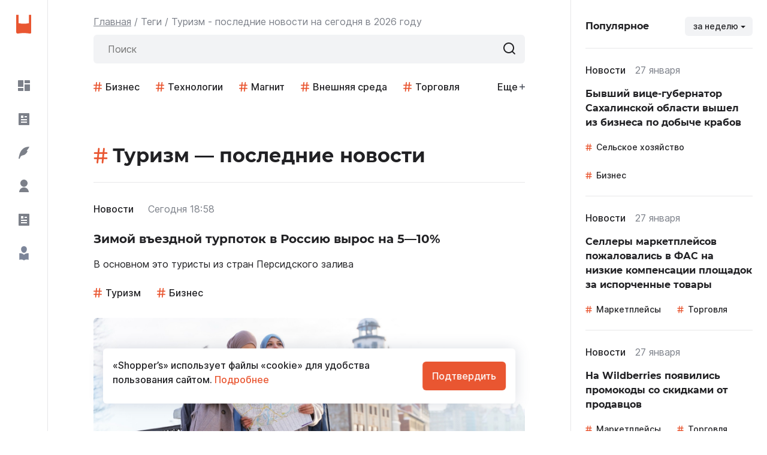

--- FILE ---
content_type: text/html; charset=utf-8
request_url: https://shoppers.media/tag/turizm
body_size: 87793
content:
<!DOCTYPE html><html><head><link rel="preload" href="/fonts/montserrat/Montserrat-Bold.woff2" as="font" crossorigin="" type="font/woff2"/><link rel="preload" href="/fonts/inter/Inter-SemiBold.woff2" as="font" crossorigin="" type="font/woff2"/><link rel="preload" href="/fonts/inter/Inter-Regular.woff2" as="font" crossorigin="" type="font/woff2"/><link rel="preload" href="/fonts/inter/Inter-Medium.woff2" as="font" crossorigin="" type="font/woff2"/><script>window.yaContextCb = window.yaContextCb || []</script><script src="https://yandex.ru/ads/system/context.js" async=""></script><meta name="viewport" content="width=device-width"/><meta charSet="utf-8"/><link rel="icon" type="icon/img" href="/icons/icon-favicon.svg" sizes="32x32"/><link rel="apple-touch-icon" href="/icons/icon_192.png"/><meta name="theme-color" content="#000000"/><meta name="yandex-verification" content="417bf09afeb37632"/><link rel="manifest" href="/site.webmanifest"/><style amp-custom="">
            .wrapper {
              background: red;
              margin-top: 40px;
              margin-bottom: 40px;
          }
            .picture {
              width: 100%;
              max-height: 225px;
              object-fit: cover;
              overflow: hidden;
              border-radius: 6px;
          }
            .picture img {
              border-radius: 6px;
              width: 100%;
              height: auto;
          }
            .modalPicture img {
              border-radius: 6px;
              width: 100%;
              height: auto;
          }
            .caption {
              margin-top: 8px;
              font-size: 12px;
              line-height: 16px;
              color: grey;
          }
        
        </style><title>Туризм - последние новости на сегодня в 2026 году</title><meta name="description" content="Читайте последние новости на тему Туризм в нашей ленте. Рубрика “Туризм” на Shoppers – это интервью и комментарии экспертов, обзоры, аналитика и многое другое."/><script type="application/ld+json">{"@context":"http://schema.org/","@type":"BreadcrumbList","itemListElement":[{"@type":"ListItem","position":"1","item":{"@id":"https://shoppers.media/","name":"Главная"}},{"@type":"ListItem","position":"2","item":{"name":"Теги"}},{"@type":"ListItem","position":"3","item":{"name":"Туризм - последние новости на сегодня в 2026 году"}}]}</script><link rel="canonical" href="https://shoppers.media/tag/turizm"/><meta http-equiv="Last-Modified" content="Mon, 02 Feb 2026 19:01:08 GMT"/><link rel="preload" as="image" imagesrcset="/_next/image?url=https%3A%2F%2Fapi.shoppers.media%2Fstorage%2F507230%2F2149275767.jpg&amp;w=640&amp;q=75 640w, /_next/image?url=https%3A%2F%2Fapi.shoppers.media%2Fstorage%2F507230%2F2149275767.jpg&amp;w=750&amp;q=75 750w, /_next/image?url=https%3A%2F%2Fapi.shoppers.media%2Fstorage%2F507230%2F2149275767.jpg&amp;w=828&amp;q=75 828w, /_next/image?url=https%3A%2F%2Fapi.shoppers.media%2Fstorage%2F507230%2F2149275767.jpg&amp;w=1080&amp;q=75 1080w, /_next/image?url=https%3A%2F%2Fapi.shoppers.media%2Fstorage%2F507230%2F2149275767.jpg&amp;w=1200&amp;q=75 1200w, /_next/image?url=https%3A%2F%2Fapi.shoppers.media%2Fstorage%2F507230%2F2149275767.jpg&amp;w=1920&amp;q=75 1920w, /_next/image?url=https%3A%2F%2Fapi.shoppers.media%2Fstorage%2F507230%2F2149275767.jpg&amp;w=2048&amp;q=75 2048w, /_next/image?url=https%3A%2F%2Fapi.shoppers.media%2Fstorage%2F507230%2F2149275767.jpg&amp;w=3840&amp;q=75 3840w" imagesizes="100vw"/><meta name="next-head-count" content="14"/><link rel="preload" href="/_next/static/css/adf9205cf0517ac9.css" as="style"/><link rel="stylesheet" href="/_next/static/css/adf9205cf0517ac9.css" data-n-g=""/><link rel="preload" href="/_next/static/css/c0115e7041c4f3b3.css" as="style"/><link rel="stylesheet" href="/_next/static/css/c0115e7041c4f3b3.css" data-n-p=""/><link rel="preload" href="/_next/static/css/60b84ae9ecadee47.css" as="style"/><link rel="stylesheet" href="/_next/static/css/60b84ae9ecadee47.css" data-n-p=""/><noscript data-n-css=""></noscript><script defer="" nomodule="" src="/_next/static/chunks/polyfills-5cd94c89d3acac5f.js"></script><script src="/_next/static/chunks/webpack-5da1d82aaa19e197.js" defer=""></script><script src="/_next/static/chunks/framework-326096f16c22bc9e.js" defer=""></script><script src="/_next/static/chunks/main-62a6b93f38ccc915.js" defer=""></script><script src="/_next/static/chunks/pages/_app-9df1a1073f5690d6.js" defer=""></script><script src="/_next/static/chunks/946-d2a6e760610adcc2.js" defer=""></script><script src="/_next/static/chunks/834-3b4c818500830713.js" defer=""></script><script src="/_next/static/chunks/818-a9fd4ad695adf382.js" defer=""></script><script src="/_next/static/chunks/208-b8dbf19bf892e4fa.js" defer=""></script><script src="/_next/static/chunks/394-d51e438d5b6369db.js" defer=""></script><script src="/_next/static/chunks/446-6b79c3b1c5ab0de9.js" defer=""></script><script src="/_next/static/chunks/pages/tag/%5Bslug%5D-ffa94402407a4f41.js" defer=""></script><script src="/_next/static/atyXV8ANuUr81hQ2hmb48/_buildManifest.js" defer=""></script><script src="/_next/static/atyXV8ANuUr81hQ2hmb48/_ssgManifest.js" defer=""></script><script src="/_next/static/atyXV8ANuUr81hQ2hmb48/_middlewareManifest.js" defer=""></script></head><body><script defer="">
                (function(m,e,t,r,i,k,a){m[i]=m[i]||function(){(m[i].a=m[i].a||[]).push(arguments)};
                m[i].l=1*new Date();
                for (var j = 0; j < document.scripts.length; j++) {if (document.scripts[j].src === r) { return; }}
                k=e.createElement(t),a=e.getElementsByTagName(t)[0],k.async=1,k.src=r,a.parentNode.insertBefore(k,a)})
                (window, document, "script", "https://mc.yandex.ru/metrika/tag.js", "ym");

                ym(86741532, "init", {
                  clickmap:true,
                  trackLinks:true,
                  accurateTrackBounce:true,
                  webvisor:true
                });

                ym(93369202, "init", {
                  clickmap:true,
                  trackLinks:true,
                  accurateTrackBounce:true,
                  webvisor:true
                });
                </script><noscript><div><img src="https://mc.yandex.ru/watch/86741532" style="position:absolute;left:-9999px" alt=""/><img src="https://mc.yandex.ru/watch/93369202" style="position:absolute;left:-9999px" alt=""/></div></noscript><script async="" src="https://www.googletagmanager.com/gtag/js?id=G-454WSC91X0"></script><script defer="">
              window.dataLayer = window.dataLayer || [];
              function gtag(){dataLayer.push(arguments);}
              gtag('js', new Date());
              gtag('config', 'G-454WSC91X0');
              </script><div id="__next"><div class="App_container__9Ccps"><div class="App_container__left__1b8W4"><div class="SidebarLeft_sideBarLeft__ZxZxG"><div><a class="SidebarLeft_sideBarLeft__logo__n7HFT" href="/"><img class="Logo_logoImg__1zAJm" src="[data-uri]" alt="логотип"/></a><ul class="SidebarLeft_sideBarLeft__links__164o- MenuMainItems_menuMainItems__1Txhi"><li><a class="MenuMainItems_menuMainItems__item__2ozpF" href="/"><div class="MenuMainItems_menuMainItems__iconWrapper__laiOF"><svg width="20" height="18" viewBox="0 0 20 18" fill="none" xmlns="http://www.w3.org/2000/svg"><path d="M20 6.999V17C20 17.2652 19.8946 17.5196 19.7071 17.7071C19.5196 17.8946 19.2652 18 19 18H11V6.999H20ZM9 12.999V18H1C0.734784 18 0.48043 17.8946 0.292893 17.7071C0.105357 17.5196 0 17.2652 0 17V12.999H9ZM9 0V10.999H0V1C0 0.734784 0.105357 0.48043 0.292893 0.292893C0.48043 0.105357 0.734784 0 1 0H9ZM19 0C19.2652 0 19.5196 0.105357 19.7071 0.292893C19.8946 0.48043 20 0.734784 20 1V4.999H11V0H19Z" fill="currentColor"></path></svg></div><p>Все</p></a></li><li><a class="MenuMainItems_menuMainItems__item__2ozpF" href="/news"><div class="MenuMainItems_menuMainItems__iconWrapper__laiOF"><svg width="24" height="24" viewBox="0 0 24 24" fill="none" xmlns="http://www.w3.org/2000/svg"><path d="M20 22H4C3.73478 22 3.48043 21.8946 3.29289 21.7071C3.10536 21.5196 3 21.2652 3 21V3C3 2.73478 3.10536 2.48043 3.29289 2.29289C3.48043 2.10536 3.73478 2 4 2H20C20.2652 2 20.5196 2.10536 20.7071 2.29289C20.8946 2.48043 21 2.73478 21 3V21C21 21.2652 20.8946 21.5196 20.7071 21.7071C20.5196 21.8946 20.2652 22 20 22ZM7 6V10H11V6H7ZM7 12V14H17V12H7ZM7 16V18H17V16H7ZM13 7V9H17V7H13Z" fill="currentColor"></path></svg></div><p>Новости</p></a></li><li><a class="MenuMainItems_menuMainItems__item__2ozpF" href="/thoughts"><div class="MenuMainItems_menuMainItems__iconWrapper__laiOF"><svg width="24" height="24" viewBox="0 0 24 24" fill="none" xmlns="http://www.w3.org/2000/svg"><path d="M21 2C6 2 4 16 3 22H4.998C5.664 18.667 7.331 16.834 10 16.5C14 16 17 12.5 18 9.5L16.5 8.5L17.5 7.5C18.5 6.5 19.504 5 21 2Z" fill="currentColor"></path></svg></div><p>Мнения</p></a></li><li><a class="MenuMainItems_menuMainItems__item__2ozpF" href="/interview"><div class="MenuMainItems_menuMainItems__iconWrapper__laiOF"><svg width="24" height="24" viewBox="0 0 24 24" fill="none" xmlns="http://www.w3.org/2000/svg"><path d="M4 22C4 19.8783 4.84285 17.8434 6.34315 16.3431C7.84344 14.8429 9.87827 14 12 14C14.1217 14 16.1566 14.8429 17.6569 16.3431C19.1571 17.8434 20 19.8783 20 22H4ZM12 13C8.685 13 6 10.315 6 7C6 3.685 8.685 1 12 1C15.315 1 18 3.685 18 7C18 10.315 15.315 13 12 13Z" fill="currentColor"></path></svg></div><p>Интервью</p></a></li><li><a class="MenuMainItems_menuMainItems__item__2ozpF" href="/articles"><div class="MenuMainItems_menuMainItems__iconWrapper__laiOF"><svg width="24" height="24" viewBox="0 0 24 24" fill="none" xmlns="http://www.w3.org/2000/svg"><path d="M20 22H4C3.73478 22 3.48043 21.8946 3.29289 21.7071C3.10536 21.5196 3 21.2652 3 21V3C3 2.73478 3.10536 2.48043 3.29289 2.29289C3.48043 2.10536 3.73478 2 4 2H20C20.2652 2 20.5196 2.10536 20.7071 2.29289C20.8946 2.48043 21 2.73478 21 3V21C21 21.2652 20.8946 21.5196 20.7071 21.7071C20.5196 21.8946 20.2652 22 20 22ZM7 6V10H11V6H7ZM7 12V14H17V12H7ZM7 16V18H17V16H7ZM13 7V9H17V7H13Z" fill="currentColor"></path></svg></div><p>Статьи</p></a></li><li><a class="MenuMainItems_menuMainItems__item__2ozpF" href="/authors"><div class="MenuMainItems_menuMainItems__iconWrapper__laiOF"><svg width="24" height="24" viewBox="0 0 73 109" fill="currentColor" xmlns="http://www.w3.org/2000/svg"><path d="M67.7782 54.9152C55.3918 54.9152 48.3129 55.3235 37.9559 64.7258C37.1321 65.4737 35.8679 65.4737 35.0441 64.7258C24.687 55.3235 17.6082 54.9152 5.22174 54.9152H2.23707C1.41767 54.9152 0.753418 55.5795 0.753418 56.3989V102.613C0.753418 103.579 1.6605 104.287 2.5969 104.053L6.1154 103.173C18.1799 100.492 23.095 100.939 34.2658 107.195L35.3853 107.866C36.0714 108.278 36.9286 108.278 37.6147 107.866L38.7341 107.195C49.9049 100.939 54.8201 100.492 66.8846 103.173L70.4031 104.053C71.3395 104.287 72.2466 103.579 72.2466 102.613V56.3989C72.2466 55.5795 71.5823 54.9152 70.7629 54.9152H67.7782Z" fill="#7C8599"></path><path d="M36.5001 51.8307C48.6361 51.8307 58.5656 37.1028 58.5656 23.7776C58.5656 10.4523 48.6361 0.825012 36.5001 0.825012C24.364 0.825012 14.4346 10.4523 14.4346 23.7776C14.4346 37.1028 24.364 51.8307 36.5001 51.8307Z" fill="#7C8599"></path></svg></div><p>Авторы</p></a></li></ul><div class="MenuMainItems_menuMainItems__delimiter__2WWHO"><div class="Line_line__3GWL4"></div></div><ul class="SidebarLeft_sideBarLeft__links__164o- MenuMainItems_menuMainItems__1Txhi MenuMainItems_menuMainItems__mobileHide__37xxM"><li><a class="MenuMainItems_menuMainItems__item__2ozpF" href="/about"><div class="MenuMainItems_menuMainItems__iconWrapper__laiOF"><svg width="20" height="20" viewBox="0 0 20 20" fill="none" xmlns="http://www.w3.org/2000/svg"><path d="M10 20C4.477 20 0 15.523 0 10C0 4.477 4.477 0 10 0C15.523 0 20 4.477 20 10C20 15.523 15.523 20 10 20ZM9 9V15H11V9H9ZM9 5V7H11V5H9Z" fill="currentColor"></path></svg></div><p>О проекте</p></a></li><li><a class="MenuMainItems_menuMainItems__item__2ozpF" href="/contacts"><div class="MenuMainItems_menuMainItems__iconWrapper__laiOF"><svg width="18" height="20" viewBox="0 0 18 20" fill="none" xmlns="http://www.w3.org/2000/svg"><path d="M17 20H3C2.20435 20 1.44129 19.6839 0.87868 19.1213C0.316071 18.5587 0 17.7956 0 17V3C0 2.20435 0.316071 1.44129 0.87868 0.87868C1.44129 0.316071 2.20435 0 3 0H17C17.2652 0 17.5196 0.105357 17.7071 0.292893C17.8946 0.48043 18 0.734784 18 1V19C18 19.2652 17.8946 19.5196 17.7071 19.7071C17.5196 19.8946 17.2652 20 17 20ZM16 18V16H3C2.73478 16 2.48043 16.1054 2.29289 16.2929C2.10536 16.4804 2 16.7348 2 17C2 17.2652 2.10536 17.5196 2.29289 17.7071C2.48043 17.8946 2.73478 18 3 18H16ZM9 8C9.53043 8 10.0391 7.78929 10.4142 7.41421C10.7893 7.03914 11 6.53043 11 6C11 5.46957 10.7893 4.96086 10.4142 4.58579C10.0391 4.21071 9.53043 4 9 4C8.46957 4 7.96086 4.21071 7.58579 4.58579C7.21071 4.96086 7 5.46957 7 6C7 6.53043 7.21071 7.03914 7.58579 7.41421C7.96086 7.78929 8.46957 8 9 8ZM6 12H12C12 11.2044 11.6839 10.4413 11.1213 9.87868C10.5587 9.31607 9.79565 9 9 9C8.20435 9 7.44129 9.31607 6.87868 9.87868C6.31607 10.4413 6 11.2044 6 12Z" fill="currentColor"></path></svg></div><p>Контакты</p></a></li></ul></div><div><p class="StockSidebar_stockQuotes__time__ApKd2">Мосбиржа, <!-- -->17:24<!-- --> (по МСК)</p><ul class="StockSidebar_stockQuotes__2CVwR"><li class="StockSidebar_stockQuotes__item__TIikX"><div class="StockSidebar_stockQuotes__wrapper__3vtg4"><div class="StockSidebar_stockQuotes__iconWrapper__2VcMb"><img src="/_next/static/images/mos-stock-d26309b4236744366f947b9701b5ccc3.svg" alt="IMOEX" fetchpriority="low"/></div><p>IMOEX</p></div><span class="StockSidebar_stockQuotes__price__leQtH StockSidebar_red__1-rFb">2821.7<!-- --> </span></li><li class="StockSidebar_stockQuotes__item__TIikX"><div class="StockSidebar_stockQuotes__wrapper__3vtg4"><div class="StockSidebar_stockQuotes__iconWrapper__2VcMb"><img src="[data-uri]" alt="MGNT" fetchpriority="low"/></div><p>MGNT</p></div><span class="StockSidebar_stockQuotes__price__leQtH StockSidebar_green__3F7-d">3903<!-- --> <!-- -->₽</span></li></ul><a class="MenuMainItems_menuMainItems__item__2ozpF SidebarLeft_map__1fUef" href="/map">Карта сайта</a></div></div></div><div class="App_container__center__1D6PZ"><ul class="Breadcrumbs_breadcrumbs__2n2bL undefined"><li class="BreadcrumbItem_item__3u52A"><a class="BreadcrumbItem_link__y1Tg3" href="/">Главная</a></li><li class="BreadcrumbItem_item__3u52A"><span class="BreadcrumbItem_link__y1Tg3">Теги</span></li><li class="BreadcrumbItem_item__3u52A"><span class="BreadcrumbItem_link__y1Tg3">Туризм - последние новости на сегодня в 2026 году</span></li></ul><div class="SearchPage_container__2XLCH"><div class=""><div class=""></div><form class="Search_search__3v-DE"><input class="Search_search__input__mWzt6" placeholder="Поиск" autoComplete="off" value=""/><button class="Search_search__button__11Yhj Search_search__button_inactive__16pv0" type="button"><img src="[data-uri]" alt="Поиск"/></button></form><div class="Hashtag_hashtagExtra__OxhS3"><a class="Hashtag_hashtag__3SCem" href="/tag/business">Бизнес</a><a class="Hashtag_hashtag__3SCem" href="/tag/technology">Технологии</a><a class="Hashtag_hashtag__3SCem" href="/tag/magnit">Магнит</a><a class="Hashtag_hashtag__3SCem" href="/tag/external-environment">Внешняя среда</a><a class="Hashtag_hashtag__3SCem" href="/tag/torgovlia">Торговля</a><div class="Hashtag_hashtagExtra__wrapper__39zdj"><button class="Hashtag_hashtagExtra__button__3QNpJ">Еще<svg viewBox="0 0 14 14" fill="none" xmlns="http://www.w3.org/2000/svg"><path d="M6 6V0H8V6H14V8H8V14H6V8H0V6H6Z" fill="#444A56"></path></svg></button><div class="Hashtag_hashtagExtra__content__2f0Q2"><a class="Hashtag_hashtag__3SCem" data-index="25" href="/tag/selskoe-xoziaistvo">Сельское хозяйство</a><a class="Hashtag_hashtag__3SCem" data-index="30" href="/tag/import">Импорт</a><a class="Hashtag_hashtag__3SCem" data-index="21" href="/tag/promyslennost">Промышленность</a><a class="Hashtag_hashtag__3SCem" data-index="33" href="/tag/sberbank">Сбербанк</a><a class="Hashtag_hashtag__3SCem" data-index="38" href="/tag/neiroseti">Нейросети</a><a class="Hashtag_hashtag__3SCem" data-index="23" href="/tag/zdorove">Здоровье</a><a class="Hashtag_hashtag__3SCem" data-index="31" href="/tag/ekonomika">Экономика</a><a class="Hashtag_hashtag__3SCem" data-index="17" href="/tag/iandeks">Яндекс</a><a class="Hashtag_hashtag__3SCem" data-index="41" href="/tag/bilain">Билайн</a><a class="Hashtag_hashtag__3SCem" data-index="35" href="/tag/rostelekom">Ростелеком</a><a class="Hashtag_hashtag__3SCem" data-index="13" href="/tag/samokaty">Самокаты</a><a class="Hashtag_hashtag__3SCem" data-index="34" href="/tag/iskusstvennyi-intellekt">Искусственный интеллект</a><a class="Hashtag_hashtag__3SCem" data-index="36" href="/tag/tinkoff">Тинькофф</a><a class="Hashtag_hashtag__3SCem" data-index="39" href="/tag/alfa-bank">Альфа-банк</a><a class="Hashtag_hashtag__3SCem" data-index="32" href="/tag/vkontakte">Вконтакте</a><a class="Hashtag_hashtag__3SCem" data-index="15" href="/tag/pocta-rossii">Почта России</a><a class="Hashtag_hashtag__3SCem" data-index="27" href="/tag/avtoprom">Автопром</a><a class="Hashtag_hashtag__3SCem" data-index="18" href="/tag/turizm">Туризм</a><a class="Hashtag_hashtag__3SCem" data-index="24" href="/tag/mts">МТС</a><a class="Hashtag_hashtag__3SCem" data-index="37" href="/tag/megafon">Мегафон</a><a class="Hashtag_hashtag__3SCem" data-index="29" href="/tag/elektronika">Электроника</a><a class="Hashtag_hashtag__3SCem" data-index="26" href="/tag/rossiia">Россия</a><a class="Hashtag_hashtag__3SCem" data-index="40" href="/tag/obrazovanie">Образование</a><a class="Hashtag_hashtag__3SCem" data-index="22" href="/tag/it-industriia">IT-индустрия</a><a class="Hashtag_hashtag__3SCem" data-index="20" href="/tag/sankcii">Санкции</a><a class="Hashtag_hashtag__3SCem" data-index="19" href="/tag/hi-tech">Hi-Tech</a><a class="Hashtag_hashtag__3SCem" data-index="16" href="/tag/marketpleisy">Маркетплейсы</a><a class="Hashtag_hashtag__3SCem" data-index="4" href="/tag/ecology">Экология</a><a class="Hashtag_hashtag__3SCem" data-index="5" href="/tag/world">Мир</a></div></div></div><div><h1 class="Hashtag_hashtag__3SCem Hashtag_titleTag__ktFV_">Туризм — последние новости</h1></div><div class="PostsByTag_filterTagsLine__2j22i Line_line__3GWL4"></div><div class="EntityTeasers_entityTeasers__2SrUD"><div class="NewsTeaser_newsTeaser__container__2MJQI"><div class="TopEntityArticle_TopEntityArticle__25IqL"><div class="TopEntityArticle_TopEntityArticle__info__3CaKK"><span class="TopEntityArticle_TopEntityArticle__category__2W8w0">Новости</span><span class="TopEntityArticle_TopEntityArticle__date__22RDK">Сегодня 18:58</span><div class="ArticleAuthor_author__3HKAJ"><p class="ArticleAuthor_author__p__mAR6W"></p></div></div></div><div class="NewsTeaserContent_newsTeaser__container__10aEn"><a class="NewsTeaserContent_newsTeaser__title__2-aZX" href="/news/26712_zimoi-vieezdnoi-turpotok-v-rossiiu-vyros-na-5-10"><p class="TitleMain_title__r0c7L"> <!-- -->Зимой въездной турпоток в Россию вырос на 5—10%</p></a><a class="NewsTeaserContent_newsTeaser__text__1CjIM" href="/news/26712_zimoi-vieezdnoi-turpotok-v-rossiiu-vyros-na-5-10"><p>В основном это туристы из стран Персидского залива</p></a><div><a class="NewsTeaserContent_newsTeaser__hashtag__1Ue25 Hashtag_hashtag__3SCem" href="/tag/turizm">Туризм</a><a class="NewsTeaserContent_newsTeaser__hashtag__1Ue25 Hashtag_hashtag__3SCem" href="/tag/business">Бизнес</a></div><a href="/news/26712_zimoi-vieezdnoi-turpotok-v-rossiiu-vyros-na-5-10"><div class="NewsTeaserContent_newsTeaser__imgWrapper__2err1"><span style="box-sizing:border-box;display:block;overflow:hidden;width:initial;height:initial;background:none;opacity:1;border:0;margin:0;padding:0;position:absolute;top:0;left:0;bottom:0;right:0"><img fetchpriority="high" sizes="100vw" srcSet="/_next/image?url=https%3A%2F%2Fapi.shoppers.media%2Fstorage%2F507230%2F2149275767.jpg&amp;w=640&amp;q=75 640w, /_next/image?url=https%3A%2F%2Fapi.shoppers.media%2Fstorage%2F507230%2F2149275767.jpg&amp;w=750&amp;q=75 750w, /_next/image?url=https%3A%2F%2Fapi.shoppers.media%2Fstorage%2F507230%2F2149275767.jpg&amp;w=828&amp;q=75 828w, /_next/image?url=https%3A%2F%2Fapi.shoppers.media%2Fstorage%2F507230%2F2149275767.jpg&amp;w=1080&amp;q=75 1080w, /_next/image?url=https%3A%2F%2Fapi.shoppers.media%2Fstorage%2F507230%2F2149275767.jpg&amp;w=1200&amp;q=75 1200w, /_next/image?url=https%3A%2F%2Fapi.shoppers.media%2Fstorage%2F507230%2F2149275767.jpg&amp;w=1920&amp;q=75 1920w, /_next/image?url=https%3A%2F%2Fapi.shoppers.media%2Fstorage%2F507230%2F2149275767.jpg&amp;w=2048&amp;q=75 2048w, /_next/image?url=https%3A%2F%2Fapi.shoppers.media%2Fstorage%2F507230%2F2149275767.jpg&amp;w=3840&amp;q=75 3840w" src="/_next/image?url=https%3A%2F%2Fapi.shoppers.media%2Fstorage%2F507230%2F2149275767.jpg&amp;w=3840&amp;q=75" decoding="async" data-nimg="fill" class="NewsTeaserContent_newsTeaser__image__3TzoF" style="position:absolute;top:0;left:0;bottom:0;right:0;box-sizing:border-box;padding:0;border:none;margin:auto;display:block;width:0;height:0;min-width:100%;max-width:100%;min-height:100%;max-height:100%;object-fit:cover;filter:blur(20px);background-size:cover;background-image:url(&quot;[data-uri]&quot;);background-position:0% 0%"/><noscript><img fetchpriority="high" sizes="100vw" srcSet="/_next/image?url=https%3A%2F%2Fapi.shoppers.media%2Fstorage%2F507230%2F2149275767.jpg&amp;w=640&amp;q=75 640w, /_next/image?url=https%3A%2F%2Fapi.shoppers.media%2Fstorage%2F507230%2F2149275767.jpg&amp;w=750&amp;q=75 750w, /_next/image?url=https%3A%2F%2Fapi.shoppers.media%2Fstorage%2F507230%2F2149275767.jpg&amp;w=828&amp;q=75 828w, /_next/image?url=https%3A%2F%2Fapi.shoppers.media%2Fstorage%2F507230%2F2149275767.jpg&amp;w=1080&amp;q=75 1080w, /_next/image?url=https%3A%2F%2Fapi.shoppers.media%2Fstorage%2F507230%2F2149275767.jpg&amp;w=1200&amp;q=75 1200w, /_next/image?url=https%3A%2F%2Fapi.shoppers.media%2Fstorage%2F507230%2F2149275767.jpg&amp;w=1920&amp;q=75 1920w, /_next/image?url=https%3A%2F%2Fapi.shoppers.media%2Fstorage%2F507230%2F2149275767.jpg&amp;w=2048&amp;q=75 2048w, /_next/image?url=https%3A%2F%2Fapi.shoppers.media%2Fstorage%2F507230%2F2149275767.jpg&amp;w=3840&amp;q=75 3840w" src="/_next/image?url=https%3A%2F%2Fapi.shoppers.media%2Fstorage%2F507230%2F2149275767.jpg&amp;w=3840&amp;q=75" decoding="async" data-nimg="fill" style="position:absolute;top:0;left:0;bottom:0;right:0;box-sizing:border-box;padding:0;border:none;margin:auto;display:block;width:0;height:0;min-width:100%;max-width:100%;min-height:100%;max-height:100%;object-fit:cover" class="NewsTeaserContent_newsTeaser__image__3TzoF" loading="lazy"/></noscript></span></div></a></div></div><div class="NewsTeaser_newsTeaser__line__1qO1y Line_line__3GWL4"></div></div><div class="EntityTeasers_entityTeasers__2SrUD"><div class="NewsTeaser_newsTeaser__container__2MJQI"><div class="TopEntityArticle_TopEntityArticle__25IqL"><div class="TopEntityArticle_TopEntityArticle__info__3CaKK"><span class="TopEntityArticle_TopEntityArticle__category__2W8w0">Новости</span><span class="TopEntityArticle_TopEntityArticle__date__22RDK">29 декабря 2025</span><div class="ArticleAuthor_author__3HKAJ"><p class="ArticleAuthor_author__p__mAR6W"></p></div></div></div><div class="NewsTeaserContent_newsTeaser__container__10aEn"><a class="NewsTeaserContent_newsTeaser__title__2-aZX" href="/news/26337_prodazi-turov-po-rossii-snizilis-na-10-v-2025-g"><p class="TitleMain_title__r0c7L"> <!-- -->Продажи туров по России снизились на 10% в 2025 г.</p></a><a class="NewsTeaserContent_newsTeaser__text__1CjIM" href="/news/26337_prodazi-turov-po-rossii-snizilis-na-10-v-2025-g"><p>Сказались падение спроса на отдых в Анапе и рост числа путешествий за рубеж</p></a><div><a class="NewsTeaserContent_newsTeaser__hashtag__1Ue25 Hashtag_hashtag__3SCem" href="/tag/turizm">Туризм</a><a class="NewsTeaserContent_newsTeaser__hashtag__1Ue25 Hashtag_hashtag__3SCem" href="/tag/external-environment">Внешняя среда</a></div><a href="/news/26337_prodazi-turov-po-rossii-snizilis-na-10-v-2025-g"><div class="NewsTeaserContent_newsTeaser__imgWrapper__2err1"><span style="box-sizing:border-box;display:block;overflow:hidden;width:initial;height:initial;background:none;opacity:1;border:0;margin:0;padding:0;position:absolute;top:0;left:0;bottom:0;right:0"><img src="[data-uri]" decoding="async" data-nimg="fill" class="NewsTeaserContent_newsTeaser__image__3TzoF" style="position:absolute;top:0;left:0;bottom:0;right:0;box-sizing:border-box;padding:0;border:none;margin:auto;display:block;width:0;height:0;min-width:100%;max-width:100%;min-height:100%;max-height:100%;object-fit:cover;filter:blur(20px);background-size:cover;background-image:url(&quot;[data-uri]&quot;);background-position:0% 0%"/><noscript><img sizes="100vw" srcSet="/_next/image?url=https%3A%2F%2Fapi.shoppers.media%2Fstorage%2F499017%2Fkhristina-sergeychik-6_HQMZ4PUeM-unsplash.jpg&amp;w=640&amp;q=75 640w, /_next/image?url=https%3A%2F%2Fapi.shoppers.media%2Fstorage%2F499017%2Fkhristina-sergeychik-6_HQMZ4PUeM-unsplash.jpg&amp;w=750&amp;q=75 750w, /_next/image?url=https%3A%2F%2Fapi.shoppers.media%2Fstorage%2F499017%2Fkhristina-sergeychik-6_HQMZ4PUeM-unsplash.jpg&amp;w=828&amp;q=75 828w, /_next/image?url=https%3A%2F%2Fapi.shoppers.media%2Fstorage%2F499017%2Fkhristina-sergeychik-6_HQMZ4PUeM-unsplash.jpg&amp;w=1080&amp;q=75 1080w, /_next/image?url=https%3A%2F%2Fapi.shoppers.media%2Fstorage%2F499017%2Fkhristina-sergeychik-6_HQMZ4PUeM-unsplash.jpg&amp;w=1200&amp;q=75 1200w, /_next/image?url=https%3A%2F%2Fapi.shoppers.media%2Fstorage%2F499017%2Fkhristina-sergeychik-6_HQMZ4PUeM-unsplash.jpg&amp;w=1920&amp;q=75 1920w, /_next/image?url=https%3A%2F%2Fapi.shoppers.media%2Fstorage%2F499017%2Fkhristina-sergeychik-6_HQMZ4PUeM-unsplash.jpg&amp;w=2048&amp;q=75 2048w, /_next/image?url=https%3A%2F%2Fapi.shoppers.media%2Fstorage%2F499017%2Fkhristina-sergeychik-6_HQMZ4PUeM-unsplash.jpg&amp;w=3840&amp;q=75 3840w" src="/_next/image?url=https%3A%2F%2Fapi.shoppers.media%2Fstorage%2F499017%2Fkhristina-sergeychik-6_HQMZ4PUeM-unsplash.jpg&amp;w=3840&amp;q=75" decoding="async" data-nimg="fill" style="position:absolute;top:0;left:0;bottom:0;right:0;box-sizing:border-box;padding:0;border:none;margin:auto;display:block;width:0;height:0;min-width:100%;max-width:100%;min-height:100%;max-height:100%;object-fit:cover" class="NewsTeaserContent_newsTeaser__image__3TzoF" loading="lazy"/></noscript></span></div></a></div></div><div class="NewsTeaser_newsTeaser__line__1qO1y Line_line__3GWL4"></div></div><div class="EntityTeasers_entityTeasers__2SrUD"><div class="NewsTeaser_newsTeaser__container__2MJQI"><div class="TopEntityArticle_TopEntityArticle__25IqL"><div class="TopEntityArticle_TopEntityArticle__info__3CaKK"><span class="TopEntityArticle_TopEntityArticle__category__2W8w0">Статьи</span><span class="TopEntityArticle_TopEntityArticle__date__22RDK">7 декабря 2025</span><div class="ArticleAuthor_author__3HKAJ"><p class="ArticleAuthor_author__p__mAR6W"></p></div></div></div><div class="NewsTeaserContent_newsTeaser__container__10aEn"><a class="NewsTeaserContent_newsTeaser__title__2-aZX" href="/articles/26013_skolko-rossiian-poedet-na-gornolyznye-kurorty-na-novyi-god"><p class="TitleMain_title__r0c7L"> <!-- -->Сколько россиян поедет на горнолыжные курорты на Новый год</p></a><a class="NewsTeaserContent_newsTeaser__text__1CjIM" href="/articles/26013_skolko-rossiian-poedet-na-gornolyznye-kurorty-na-novyi-god"><p>В зависимости от цен спрос на некоторые курорты упал, а на другие  вырос</p></a><div><a class="NewsTeaserContent_newsTeaser__hashtag__1Ue25 Hashtag_hashtag__3SCem" href="/tag/turizm">Туризм</a><a class="NewsTeaserContent_newsTeaser__hashtag__1Ue25 Hashtag_hashtag__3SCem" href="/tag/external-environment">Внешняя среда</a></div><a href="/articles/26013_skolko-rossiian-poedet-na-gornolyznye-kurorty-na-novyi-god"><div class="NewsTeaserContent_newsTeaser__imgWrapper__2err1"><span style="box-sizing:border-box;display:block;overflow:hidden;width:initial;height:initial;background:none;opacity:1;border:0;margin:0;padding:0;position:absolute;top:0;left:0;bottom:0;right:0"><img src="[data-uri]" decoding="async" data-nimg="fill" class="NewsTeaserContent_newsTeaser__image__3TzoF" style="position:absolute;top:0;left:0;bottom:0;right:0;box-sizing:border-box;padding:0;border:none;margin:auto;display:block;width:0;height:0;min-width:100%;max-width:100%;min-height:100%;max-height:100%;object-fit:cover;filter:blur(20px);background-size:cover;background-image:url(&quot;[data-uri]&quot;);background-position:0% 0%"/><noscript><img sizes="100vw" srcSet="/_next/image?url=https%3A%2F%2Fapi.shoppers.media%2Fstorage%2F492514%2Frikzfisom5drdcjtk8qyuz4rfnvogrjv.jpg&amp;w=640&amp;q=75 640w, /_next/image?url=https%3A%2F%2Fapi.shoppers.media%2Fstorage%2F492514%2Frikzfisom5drdcjtk8qyuz4rfnvogrjv.jpg&amp;w=750&amp;q=75 750w, /_next/image?url=https%3A%2F%2Fapi.shoppers.media%2Fstorage%2F492514%2Frikzfisom5drdcjtk8qyuz4rfnvogrjv.jpg&amp;w=828&amp;q=75 828w, /_next/image?url=https%3A%2F%2Fapi.shoppers.media%2Fstorage%2F492514%2Frikzfisom5drdcjtk8qyuz4rfnvogrjv.jpg&amp;w=1080&amp;q=75 1080w, /_next/image?url=https%3A%2F%2Fapi.shoppers.media%2Fstorage%2F492514%2Frikzfisom5drdcjtk8qyuz4rfnvogrjv.jpg&amp;w=1200&amp;q=75 1200w, /_next/image?url=https%3A%2F%2Fapi.shoppers.media%2Fstorage%2F492514%2Frikzfisom5drdcjtk8qyuz4rfnvogrjv.jpg&amp;w=1920&amp;q=75 1920w, /_next/image?url=https%3A%2F%2Fapi.shoppers.media%2Fstorage%2F492514%2Frikzfisom5drdcjtk8qyuz4rfnvogrjv.jpg&amp;w=2048&amp;q=75 2048w, /_next/image?url=https%3A%2F%2Fapi.shoppers.media%2Fstorage%2F492514%2Frikzfisom5drdcjtk8qyuz4rfnvogrjv.jpg&amp;w=3840&amp;q=75 3840w" src="/_next/image?url=https%3A%2F%2Fapi.shoppers.media%2Fstorage%2F492514%2Frikzfisom5drdcjtk8qyuz4rfnvogrjv.jpg&amp;w=3840&amp;q=75" decoding="async" data-nimg="fill" style="position:absolute;top:0;left:0;bottom:0;right:0;box-sizing:border-box;padding:0;border:none;margin:auto;display:block;width:0;height:0;min-width:100%;max-width:100%;min-height:100%;max-height:100%;object-fit:cover" class="NewsTeaserContent_newsTeaser__image__3TzoF" loading="lazy"/></noscript></span></div></a></div></div><div class="NewsTeaser_newsTeaser__line__1qO1y Line_line__3GWL4"></div></div><div class="EntityTeasers_entityTeasers__2SrUD"><div class="NewsTeaser_newsTeaser__container__2MJQI"><div class="TopEntityArticle_TopEntityArticle__25IqL"><div class="TopEntityArticle_TopEntityArticle__info__3CaKK"><span class="TopEntityArticle_TopEntityArticle__category__2W8w0">Новости</span><span class="TopEntityArticle_TopEntityArticle__date__22RDK">5 декабря 2025</span><div class="ArticleAuthor_author__3HKAJ"><p class="ArticleAuthor_author__p__mAR6W"></p></div></div></div><div class="NewsTeaserContent_newsTeaser__container__10aEn"><a class="NewsTeaserContent_newsTeaser__title__2-aZX" href="/news/26000_arenda-domov-v-podmoskove-na-novyi-god-podorozala-pocti-na-cetvert"><p class="TitleMain_title__r0c7L"> <!-- -->Аренда домов в Подмосковье на Новый год подорожала почти на четверть</p></a><a class="NewsTeaserContent_newsTeaser__text__1CjIM" href="/news/26000_arenda-domov-v-podmoskove-na-novyi-god-podorozala-pocti-na-cetvert"><p>Средняя ставка аренды превысила 40 000 руб. за ночь</p></a><div><a class="NewsTeaserContent_newsTeaser__hashtag__1Ue25 Hashtag_hashtag__3SCem" href="/tag/turizm">Туризм</a><a class="NewsTeaserContent_newsTeaser__hashtag__1Ue25 Hashtag_hashtag__3SCem" href="/tag/external-environment">Внешняя среда</a></div><a href="/news/26000_arenda-domov-v-podmoskove-na-novyi-god-podorozala-pocti-na-cetvert"><div class="NewsTeaserContent_newsTeaser__imgWrapper__2err1"><span style="box-sizing:border-box;display:block;overflow:hidden;width:initial;height:initial;background:none;opacity:1;border:0;margin:0;padding:0;position:absolute;top:0;left:0;bottom:0;right:0"><img src="[data-uri]" decoding="async" data-nimg="fill" class="NewsTeaserContent_newsTeaser__image__3TzoF" style="position:absolute;top:0;left:0;bottom:0;right:0;box-sizing:border-box;padding:0;border:none;margin:auto;display:block;width:0;height:0;min-width:100%;max-width:100%;min-height:100%;max-height:100%;object-fit:cover;filter:blur(20px);background-size:cover;background-image:url(&quot;[data-uri]&quot;);background-position:0% 0%"/><noscript><img sizes="100vw" srcSet="/_next/image?url=https%3A%2F%2Fapi.shoppers.media%2Fstorage%2F492318%2Fwood-house-floor-roof-ceiling-cottage-984828-pxhere.com.jpg&amp;w=640&amp;q=75 640w, /_next/image?url=https%3A%2F%2Fapi.shoppers.media%2Fstorage%2F492318%2Fwood-house-floor-roof-ceiling-cottage-984828-pxhere.com.jpg&amp;w=750&amp;q=75 750w, /_next/image?url=https%3A%2F%2Fapi.shoppers.media%2Fstorage%2F492318%2Fwood-house-floor-roof-ceiling-cottage-984828-pxhere.com.jpg&amp;w=828&amp;q=75 828w, /_next/image?url=https%3A%2F%2Fapi.shoppers.media%2Fstorage%2F492318%2Fwood-house-floor-roof-ceiling-cottage-984828-pxhere.com.jpg&amp;w=1080&amp;q=75 1080w, /_next/image?url=https%3A%2F%2Fapi.shoppers.media%2Fstorage%2F492318%2Fwood-house-floor-roof-ceiling-cottage-984828-pxhere.com.jpg&amp;w=1200&amp;q=75 1200w, /_next/image?url=https%3A%2F%2Fapi.shoppers.media%2Fstorage%2F492318%2Fwood-house-floor-roof-ceiling-cottage-984828-pxhere.com.jpg&amp;w=1920&amp;q=75 1920w, /_next/image?url=https%3A%2F%2Fapi.shoppers.media%2Fstorage%2F492318%2Fwood-house-floor-roof-ceiling-cottage-984828-pxhere.com.jpg&amp;w=2048&amp;q=75 2048w, /_next/image?url=https%3A%2F%2Fapi.shoppers.media%2Fstorage%2F492318%2Fwood-house-floor-roof-ceiling-cottage-984828-pxhere.com.jpg&amp;w=3840&amp;q=75 3840w" src="/_next/image?url=https%3A%2F%2Fapi.shoppers.media%2Fstorage%2F492318%2Fwood-house-floor-roof-ceiling-cottage-984828-pxhere.com.jpg&amp;w=3840&amp;q=75" decoding="async" data-nimg="fill" style="position:absolute;top:0;left:0;bottom:0;right:0;box-sizing:border-box;padding:0;border:none;margin:auto;display:block;width:0;height:0;min-width:100%;max-width:100%;min-height:100%;max-height:100%;object-fit:cover" class="NewsTeaserContent_newsTeaser__image__3TzoF" loading="lazy"/></noscript></span></div></a></div></div><div class="NewsTeaser_newsTeaser__line__1qO1y Line_line__3GWL4"></div></div><div class="EntityTeasers_entityTeasers__2SrUD"><div class="NewsTeaser_newsTeaser__container__2MJQI"><div class="TopEntityArticle_TopEntityArticle__25IqL"><div class="TopEntityArticle_TopEntityArticle__info__3CaKK"><span class="TopEntityArticle_TopEntityArticle__category__2W8w0">Новости</span><span class="TopEntityArticle_TopEntityArticle__date__22RDK">5 декабря 2025</span><div class="ArticleAuthor_author__3HKAJ"><p class="ArticleAuthor_author__p__mAR6W"></p></div></div></div><div class="NewsTeaserContent_newsTeaser__container__10aEn"><a class="NewsTeaserContent_newsTeaser__title__2-aZX" href="/news/25995_na-territorii-sizo-kresty-otkroiut-muzei-gostinicy-i-gastroulicu"><p class="TitleMain_title__r0c7L"> <!-- -->На территории СИЗО «Кресты» откроют музей, гостиницы и гастроулицу</p></a><a class="NewsTeaserContent_newsTeaser__text__1CjIM" href="/news/25995_na-territorii-sizo-kresty-otkroiut-muzei-gostinicy-i-gastroulicu"><p>В феврале здание купила группа КВС, один из крупнейших застройщиков Санкт-Петербурга</p></a><div><a class="NewsTeaserContent_newsTeaser__hashtag__1Ue25 Hashtag_hashtag__3SCem" href="/tag/external-environment">Внешняя среда</a><a class="NewsTeaserContent_newsTeaser__hashtag__1Ue25 Hashtag_hashtag__3SCem" href="/tag/turizm">Туризм</a></div><a href="/news/25995_na-territorii-sizo-kresty-otkroiut-muzei-gostinicy-i-gastroulicu"><div class="NewsTeaserContent_newsTeaser__imgWrapper__2err1"><span style="box-sizing:border-box;display:block;overflow:hidden;width:initial;height:initial;background:none;opacity:1;border:0;margin:0;padding:0;position:absolute;top:0;left:0;bottom:0;right:0"><img src="[data-uri]" decoding="async" data-nimg="fill" class="NewsTeaserContent_newsTeaser__image__3TzoF" style="position:absolute;top:0;left:0;bottom:0;right:0;box-sizing:border-box;padding:0;border:none;margin:auto;display:block;width:0;height:0;min-width:100%;max-width:100%;min-height:100%;max-height:100%;object-fit:cover;filter:blur(20px);background-size:cover;background-image:url(&quot;[data-uri]&quot;);background-position:0% 0%"/><noscript><img sizes="100vw" srcSet="/_next/image?url=https%3A%2F%2Fapi.shoppers.media%2Fstorage%2F492258%2FXXXL-(76).jpg&amp;w=640&amp;q=75 640w, /_next/image?url=https%3A%2F%2Fapi.shoppers.media%2Fstorage%2F492258%2FXXXL-(76).jpg&amp;w=750&amp;q=75 750w, /_next/image?url=https%3A%2F%2Fapi.shoppers.media%2Fstorage%2F492258%2FXXXL-(76).jpg&amp;w=828&amp;q=75 828w, /_next/image?url=https%3A%2F%2Fapi.shoppers.media%2Fstorage%2F492258%2FXXXL-(76).jpg&amp;w=1080&amp;q=75 1080w, /_next/image?url=https%3A%2F%2Fapi.shoppers.media%2Fstorage%2F492258%2FXXXL-(76).jpg&amp;w=1200&amp;q=75 1200w, /_next/image?url=https%3A%2F%2Fapi.shoppers.media%2Fstorage%2F492258%2FXXXL-(76).jpg&amp;w=1920&amp;q=75 1920w, /_next/image?url=https%3A%2F%2Fapi.shoppers.media%2Fstorage%2F492258%2FXXXL-(76).jpg&amp;w=2048&amp;q=75 2048w, /_next/image?url=https%3A%2F%2Fapi.shoppers.media%2Fstorage%2F492258%2FXXXL-(76).jpg&amp;w=3840&amp;q=75 3840w" src="/_next/image?url=https%3A%2F%2Fapi.shoppers.media%2Fstorage%2F492258%2FXXXL-(76).jpg&amp;w=3840&amp;q=75" decoding="async" data-nimg="fill" style="position:absolute;top:0;left:0;bottom:0;right:0;box-sizing:border-box;padding:0;border:none;margin:auto;display:block;width:0;height:0;min-width:100%;max-width:100%;min-height:100%;max-height:100%;object-fit:cover" class="NewsTeaserContent_newsTeaser__image__3TzoF" loading="lazy"/></noscript></span></div></a></div></div><div class="NewsTeaser_newsTeaser__line__1qO1y Line_line__3GWL4"></div></div><div class="EntityTeasers_entityTeasers__2SrUD"><div class="NewsTeaser_newsTeaser__container__2MJQI"><div class="TopEntityArticle_TopEntityArticle__25IqL"><div class="TopEntityArticle_TopEntityArticle__info__3CaKK"><span class="TopEntityArticle_TopEntityArticle__category__2W8w0">Новости</span><span class="TopEntityArticle_TopEntityArticle__date__22RDK">2 декабря 2025</span><div class="ArticleAuthor_author__3HKAJ"><p class="ArticleAuthor_author__p__mAR6W"></p></div></div></div><div class="NewsTeaserContent_newsTeaser__container__10aEn"><a class="NewsTeaserContent_newsTeaser__title__2-aZX" href="/news/25950_v-rossii-poiavitsia-17-novyx-sanatoriev-k-2029-g"><p class="TitleMain_title__r0c7L"> <!-- -->В России появится 17 новых санаториев к 2029 г.</p></a><a class="NewsTeaserContent_newsTeaser__text__1CjIM" href="/news/25950_v-rossii-poiavitsia-17-novyx-sanatoriev-k-2029-g"><p>Спрос на них растет в том числе у молодой аудитории</p></a><div><a class="NewsTeaserContent_newsTeaser__hashtag__1Ue25 Hashtag_hashtag__3SCem" href="/tag/turizm">Туризм</a><a class="NewsTeaserContent_newsTeaser__hashtag__1Ue25 Hashtag_hashtag__3SCem" href="/tag/external-environment">Внешняя среда</a></div><a href="/news/25950_v-rossii-poiavitsia-17-novyx-sanatoriev-k-2029-g"><div class="NewsTeaserContent_newsTeaser__imgWrapper__2err1"><span style="box-sizing:border-box;display:block;overflow:hidden;width:initial;height:initial;background:none;opacity:1;border:0;margin:0;padding:0;position:absolute;top:0;left:0;bottom:0;right:0"><img src="[data-uri]" decoding="async" data-nimg="fill" class="NewsTeaserContent_newsTeaser__image__3TzoF" style="position:absolute;top:0;left:0;bottom:0;right:0;box-sizing:border-box;padding:0;border:none;margin:auto;display:block;width:0;height:0;min-width:100%;max-width:100%;min-height:100%;max-height:100%;object-fit:cover;filter:blur(20px);background-size:cover;background-image:url(&quot;[data-uri]&quot;);background-position:0% 0%"/><noscript><img sizes="100vw" srcSet="/_next/image?url=https%3A%2F%2Fapi.shoppers.media%2Fstorage%2F491329%2FTy-LiPbltn2UW95mSM.jpg&amp;w=640&amp;q=75 640w, /_next/image?url=https%3A%2F%2Fapi.shoppers.media%2Fstorage%2F491329%2FTy-LiPbltn2UW95mSM.jpg&amp;w=750&amp;q=75 750w, /_next/image?url=https%3A%2F%2Fapi.shoppers.media%2Fstorage%2F491329%2FTy-LiPbltn2UW95mSM.jpg&amp;w=828&amp;q=75 828w, /_next/image?url=https%3A%2F%2Fapi.shoppers.media%2Fstorage%2F491329%2FTy-LiPbltn2UW95mSM.jpg&amp;w=1080&amp;q=75 1080w, /_next/image?url=https%3A%2F%2Fapi.shoppers.media%2Fstorage%2F491329%2FTy-LiPbltn2UW95mSM.jpg&amp;w=1200&amp;q=75 1200w, /_next/image?url=https%3A%2F%2Fapi.shoppers.media%2Fstorage%2F491329%2FTy-LiPbltn2UW95mSM.jpg&amp;w=1920&amp;q=75 1920w, /_next/image?url=https%3A%2F%2Fapi.shoppers.media%2Fstorage%2F491329%2FTy-LiPbltn2UW95mSM.jpg&amp;w=2048&amp;q=75 2048w, /_next/image?url=https%3A%2F%2Fapi.shoppers.media%2Fstorage%2F491329%2FTy-LiPbltn2UW95mSM.jpg&amp;w=3840&amp;q=75 3840w" src="/_next/image?url=https%3A%2F%2Fapi.shoppers.media%2Fstorage%2F491329%2FTy-LiPbltn2UW95mSM.jpg&amp;w=3840&amp;q=75" decoding="async" data-nimg="fill" style="position:absolute;top:0;left:0;bottom:0;right:0;box-sizing:border-box;padding:0;border:none;margin:auto;display:block;width:0;height:0;min-width:100%;max-width:100%;min-height:100%;max-height:100%;object-fit:cover" class="NewsTeaserContent_newsTeaser__image__3TzoF" loading="lazy"/></noscript></span></div></a></div></div><div class="NewsTeaser_newsTeaser__line__1qO1y Line_line__3GWL4"></div></div><div class="EntityTeasers_entityTeasers__2SrUD"><div class="NewsTeaser_newsTeaser__container__2MJQI"><div class="TopEntityArticle_TopEntityArticle__25IqL"><div class="TopEntityArticle_TopEntityArticle__info__3CaKK"><span class="TopEntityArticle_TopEntityArticle__category__2W8w0">Новости</span><span class="TopEntityArticle_TopEntityArticle__date__22RDK">1 декабря 2025</span><div class="ArticleAuthor_author__3HKAJ"><p class="ArticleAuthor_author__p__mAR6W"></p></div></div></div><div class="NewsTeaserContent_newsTeaser__container__10aEn"><a class="NewsTeaserContent_newsTeaser__title__2-aZX" href="/news/25929_v-saudovskoi-aravii-razresat-prodavat-alkogol-dlia-privleceniia-turistov"><p class="TitleMain_title__r0c7L"> <!-- -->В Саудовской Аравии разрешат продавать алкоголь для привлечения туристов</p></a><a class="NewsTeaserContent_newsTeaser__text__1CjIM" href="/news/25929_v-saudovskoi-aravii-razresat-prodavat-alkogol-dlia-privleceniia-turistov"><p>До этого продажа алкоголя в стране была запрещена более 70 лет</p></a><div><a class="NewsTeaserContent_newsTeaser__hashtag__1Ue25 Hashtag_hashtag__3SCem" href="/tag/world">Мир</a><a class="NewsTeaserContent_newsTeaser__hashtag__1Ue25 Hashtag_hashtag__3SCem" href="/tag/turizm">Туризм</a></div><a href="/news/25929_v-saudovskoi-aravii-razresat-prodavat-alkogol-dlia-privleceniia-turistov"><div class="NewsTeaserContent_newsTeaser__imgWrapper__2err1"><span style="box-sizing:border-box;display:block;overflow:hidden;width:initial;height:initial;background:none;opacity:1;border:0;margin:0;padding:0;position:absolute;top:0;left:0;bottom:0;right:0"><img src="[data-uri]" decoding="async" data-nimg="fill" class="NewsTeaserContent_newsTeaser__image__3TzoF" style="position:absolute;top:0;left:0;bottom:0;right:0;box-sizing:border-box;padding:0;border:none;margin:auto;display:block;width:0;height:0;min-width:100%;max-width:100%;min-height:100%;max-height:100%;object-fit:cover;filter:blur(20px);background-size:cover;background-image:url(&quot;[data-uri]&quot;);background-position:0% 0%"/><noscript><img sizes="100vw" srcSet="/_next/image?url=https%3A%2F%2Fapi.shoppers.media%2Fstorage%2F491049%2Farchitecture-people-sky-building-walkway-cityscape-1138197-pxhere.com.jpg&amp;w=640&amp;q=75 640w, /_next/image?url=https%3A%2F%2Fapi.shoppers.media%2Fstorage%2F491049%2Farchitecture-people-sky-building-walkway-cityscape-1138197-pxhere.com.jpg&amp;w=750&amp;q=75 750w, /_next/image?url=https%3A%2F%2Fapi.shoppers.media%2Fstorage%2F491049%2Farchitecture-people-sky-building-walkway-cityscape-1138197-pxhere.com.jpg&amp;w=828&amp;q=75 828w, /_next/image?url=https%3A%2F%2Fapi.shoppers.media%2Fstorage%2F491049%2Farchitecture-people-sky-building-walkway-cityscape-1138197-pxhere.com.jpg&amp;w=1080&amp;q=75 1080w, /_next/image?url=https%3A%2F%2Fapi.shoppers.media%2Fstorage%2F491049%2Farchitecture-people-sky-building-walkway-cityscape-1138197-pxhere.com.jpg&amp;w=1200&amp;q=75 1200w, /_next/image?url=https%3A%2F%2Fapi.shoppers.media%2Fstorage%2F491049%2Farchitecture-people-sky-building-walkway-cityscape-1138197-pxhere.com.jpg&amp;w=1920&amp;q=75 1920w, /_next/image?url=https%3A%2F%2Fapi.shoppers.media%2Fstorage%2F491049%2Farchitecture-people-sky-building-walkway-cityscape-1138197-pxhere.com.jpg&amp;w=2048&amp;q=75 2048w, /_next/image?url=https%3A%2F%2Fapi.shoppers.media%2Fstorage%2F491049%2Farchitecture-people-sky-building-walkway-cityscape-1138197-pxhere.com.jpg&amp;w=3840&amp;q=75 3840w" src="/_next/image?url=https%3A%2F%2Fapi.shoppers.media%2Fstorage%2F491049%2Farchitecture-people-sky-building-walkway-cityscape-1138197-pxhere.com.jpg&amp;w=3840&amp;q=75" decoding="async" data-nimg="fill" style="position:absolute;top:0;left:0;bottom:0;right:0;box-sizing:border-box;padding:0;border:none;margin:auto;display:block;width:0;height:0;min-width:100%;max-width:100%;min-height:100%;max-height:100%;object-fit:cover" class="NewsTeaserContent_newsTeaser__image__3TzoF" loading="lazy"/></noscript></span></div></a></div></div><div class="NewsTeaser_newsTeaser__line__1qO1y Line_line__3GWL4"></div></div><div class="EntityTeasers_entityTeasers__2SrUD"><div class="NewsTeaser_newsTeaser__container__2MJQI"><div class="TopEntityArticle_TopEntityArticle__25IqL"><div class="TopEntityArticle_TopEntityArticle__info__3CaKK"><span class="TopEntityArticle_TopEntityArticle__category__2W8w0">Новости</span><span class="TopEntityArticle_TopEntityArticle__date__22RDK">27 ноября 2025</span><div class="ArticleAuthor_author__3HKAJ"><p class="ArticleAuthor_author__p__mAR6W"></p></div></div></div><div class="NewsTeaserContent_newsTeaser__container__10aEn"><a class="NewsTeaserContent_newsTeaser__title__2-aZX" href="/news/25858_servis-tutu-zanialsia-sdacei-avtomobilei-v-arendu"><p class="TitleMain_title__r0c7L"> <!-- -->Сервис «Туту» занялся сдачей автомобилей в аренду</p></a><a class="NewsTeaserContent_newsTeaser__text__1CjIM" href="/news/25858_servis-tutu-zanialsia-sdacei-avtomobilei-v-arendu"><p>Пока сервис работает в 22 российских городах</p></a><div><a class="NewsTeaserContent_newsTeaser__hashtag__1Ue25 Hashtag_hashtag__3SCem" href="/tag/business">Бизнес</a><a class="NewsTeaserContent_newsTeaser__hashtag__1Ue25 Hashtag_hashtag__3SCem" href="/tag/turizm">Туризм</a></div><a href="/news/25858_servis-tutu-zanialsia-sdacei-avtomobilei-v-arendu"><div class="NewsTeaserContent_newsTeaser__imgWrapper__2err1"><span style="box-sizing:border-box;display:block;overflow:hidden;width:initial;height:initial;background:none;opacity:1;border:0;margin:0;padding:0;position:absolute;top:0;left:0;bottom:0;right:0"><img src="[data-uri]" decoding="async" data-nimg="fill" class="NewsTeaserContent_newsTeaser__image__3TzoF" style="position:absolute;top:0;left:0;bottom:0;right:0;box-sizing:border-box;padding:0;border:none;margin:auto;display:block;width:0;height:0;min-width:100%;max-width:100%;min-height:100%;max-height:100%;object-fit:cover;filter:blur(20px);background-size:cover;background-image:url(&quot;[data-uri]&quot;);background-position:0% 0%"/><noscript><img sizes="100vw" srcSet="/_next/image?url=https%3A%2F%2Fapi.shoppers.media%2Fstorage%2F489675%2Fhand-man-people-photography-boy-driving-722813-pxhere.com.jpg&amp;w=640&amp;q=75 640w, /_next/image?url=https%3A%2F%2Fapi.shoppers.media%2Fstorage%2F489675%2Fhand-man-people-photography-boy-driving-722813-pxhere.com.jpg&amp;w=750&amp;q=75 750w, /_next/image?url=https%3A%2F%2Fapi.shoppers.media%2Fstorage%2F489675%2Fhand-man-people-photography-boy-driving-722813-pxhere.com.jpg&amp;w=828&amp;q=75 828w, /_next/image?url=https%3A%2F%2Fapi.shoppers.media%2Fstorage%2F489675%2Fhand-man-people-photography-boy-driving-722813-pxhere.com.jpg&amp;w=1080&amp;q=75 1080w, /_next/image?url=https%3A%2F%2Fapi.shoppers.media%2Fstorage%2F489675%2Fhand-man-people-photography-boy-driving-722813-pxhere.com.jpg&amp;w=1200&amp;q=75 1200w, /_next/image?url=https%3A%2F%2Fapi.shoppers.media%2Fstorage%2F489675%2Fhand-man-people-photography-boy-driving-722813-pxhere.com.jpg&amp;w=1920&amp;q=75 1920w, /_next/image?url=https%3A%2F%2Fapi.shoppers.media%2Fstorage%2F489675%2Fhand-man-people-photography-boy-driving-722813-pxhere.com.jpg&amp;w=2048&amp;q=75 2048w, /_next/image?url=https%3A%2F%2Fapi.shoppers.media%2Fstorage%2F489675%2Fhand-man-people-photography-boy-driving-722813-pxhere.com.jpg&amp;w=3840&amp;q=75 3840w" src="/_next/image?url=https%3A%2F%2Fapi.shoppers.media%2Fstorage%2F489675%2Fhand-man-people-photography-boy-driving-722813-pxhere.com.jpg&amp;w=3840&amp;q=75" decoding="async" data-nimg="fill" style="position:absolute;top:0;left:0;bottom:0;right:0;box-sizing:border-box;padding:0;border:none;margin:auto;display:block;width:0;height:0;min-width:100%;max-width:100%;min-height:100%;max-height:100%;object-fit:cover" class="NewsTeaserContent_newsTeaser__image__3TzoF" loading="lazy"/></noscript></span></div></a></div></div><div class="NewsTeaser_newsTeaser__line__1qO1y Line_line__3GWL4"></div></div><div style="width:100%;height:20px"></div></div></div></div><div class="App_container__right__2FhJJ PopularBar_popularBar__2y3sP"><div class="PopularBar_popularBar__top__2iBPT"><div class="PopularBar_popularBar__topInner__2e0Hw"><p class="Title_title__5CgrT">Популярное</p><style data-emotion="css 2b097c-container">.css-2b097c-container{position:relative;box-sizing:border-box;}</style><div class="SelectButton_selectButton__EtCHi css-2b097c-container"><style data-emotion="css 7pg0cj-a11yText">.css-7pg0cj-a11yText{z-index:9999;border:0;clip:rect(1px, 1px, 1px, 1px);height:1px;width:1px;position:absolute;overflow:hidden;padding:0;white-space:nowrap;}</style><span aria-live="polite" aria-atomic="false" aria-relevant="additions text" class="css-7pg0cj-a11yText"></span><style data-emotion="css 1to73cn-control">.css-1to73cn-control{-webkit-align-items:center;-webkit-box-align:center;-ms-flex-align:center;align-items:center;background-color:#F2F3F5;border-color:transparent;border-radius:6px;border-style:solid;border-width:1px;box-shadow:transparent;cursor:default;display:-webkit-box;display:-webkit-flex;display:-ms-flexbox;display:flex;-webkit-box-flex-wrap:wrap;-webkit-flex-wrap:wrap;-ms-flex-wrap:wrap;flex-wrap:wrap;-webkit-box-pack:justify;-webkit-justify-content:space-between;justify-content:space-between;min-height:32px;outline:0!important;position:relative;-webkit-transition:all 100ms;transition:all 100ms;box-sizing:border-box;padding-left:12px;padding-right:12px;border:0;}.css-1to73cn-control:hover{border-color:hsl(0, 0%, 70%);}</style><div class="css-1to73cn-control"><div class="css-0"><style data-emotion="css 1xqm9c7-singleValue">.css-1xqm9c7-singleValue{color:inherit;margin-left:2px;margin-right:2px;max-width:calc(100% - 8px);overflow:hidden;position:absolute;text-overflow:ellipsis;white-space:nowrap;top:50%;-webkit-transform:translateY(-50%);-moz-transform:translateY(-50%);-ms-transform:translateY(-50%);transform:translateY(-50%);box-sizing:border-box;}</style><div class="css-1xqm9c7-singleValue">за неделю</div><style data-emotion="css 62g3xt-dummyInput">.css-62g3xt-dummyInput{background:0;border:0;font-size:inherit;outline:0;padding:0;width:1px;color:transparent;left:-100px;opacity:0;position:relative;-webkit-transform:scale(0);-moz-transform:scale(0);-ms-transform:scale(0);transform:scale(0);}</style><input id="react-select-instanceId-input" readonly="" tabindex="0" value="" aria-autocomplete="list" class="css-62g3xt-dummyInput"/></div><style data-emotion="css 1c2xmq6">.css-1c2xmq6{padding-bottom:4px;padding-left:4px;}</style><div class="css-1c2xmq6"><style data-emotion="css 1okebmr-indicatorSeparator">.css-1okebmr-indicatorSeparator{-webkit-align-self:stretch;-ms-flex-item-align:stretch;align-self:stretch;background-color:hsl(0, 0%, 80%);margin-bottom:8px;margin-top:8px;width:1px;box-sizing:border-box;}</style><span class="css-1okebmr-indicatorSeparator"></span><div class="css-0" aria-hidden="true"><svg width="8" height="4" viewBox="0 0 8 4" fill="none" xmlns="http://www.w3.org/2000/svg"><path d="M4 4L8 0L0 0L4 4Z" fill="#212124"></path></svg></div></div></div></div></div><div class="PopularBar_popularBar__line__3Wf5b Line_line__3GWL4"></div></div><div class="PopularBar_popularBar__item__1P0g3"><div class="PopularBar_popularBar__topEntity__R9CzT TopEntityComponent_TopEntityComponent__1QCsL TopEntityComponent_justify__OGziw"><div><span class="TopEntityComponent_TopEntityComponent__category__3VBv1">Новости</span><span class="TopEntityComponent_TopEntityComponent__date__15juB">27 января</span></div></div><a role="link" tabindex="0" href="/news/26628_byvsii-vice-gubernator-saxalinskoi-oblasti-vysel-iz-biznesa-po-dobyce-krabov"><p class="PopularBar_popularBar__text__1yYxu Title_title__5CgrT">Бывший вице-губернатор Сахалинской области вышел из бизнеса по добыче крабов</p></a><div class="PopularBar_popularBar__hashtagContainer__1mGAG"><div><a class="PopularBar_popularBar__hashtag__dPY6N Hashtag_hashtag__3SCem Hashtag_small__2h2pG" href="/tag/selskoe-xoziaistvo">Сельское хозяйство</a><a class="PopularBar_popularBar__hashtag__dPY6N Hashtag_hashtag__3SCem Hashtag_small__2h2pG" href="/tag/business">Бизнес</a></div></div><div class="PopularBar_popularBar__line__3Wf5b Line_line__3GWL4"></div></div><div class="PopularBar_popularBar__item__1P0g3"><div class="PopularBar_popularBar__topEntity__R9CzT TopEntityComponent_TopEntityComponent__1QCsL TopEntityComponent_justify__OGziw"><div><span class="TopEntityComponent_TopEntityComponent__category__3VBv1">Новости</span><span class="TopEntityComponent_TopEntityComponent__date__15juB">27 января</span></div></div><a role="link" tabindex="0" href="/news/26631_sellery-marketpleisov-pozalovalis-v-fas-na-nizkie-kompensacii-ploshhadok-za-isporcennye-tovary"><p class="PopularBar_popularBar__text__1yYxu Title_title__5CgrT">Селлеры маркетплейсов пожаловались в ФАС на низкие компенсации площадок за испорченные товары</p></a><div class="PopularBar_popularBar__hashtagContainer__1mGAG"><div><a class="PopularBar_popularBar__hashtag__dPY6N Hashtag_hashtag__3SCem Hashtag_small__2h2pG" href="/tag/marketpleisy">Маркетплейсы</a><a class="PopularBar_popularBar__hashtag__dPY6N Hashtag_hashtag__3SCem Hashtag_small__2h2pG" href="/tag/torgovlia">Торговля</a></div></div><div class="PopularBar_popularBar__line__3Wf5b Line_line__3GWL4"></div></div><div class="PopularBar_popularBar__item__1P0g3"><div class="PopularBar_popularBar__topEntity__R9CzT TopEntityComponent_TopEntityComponent__1QCsL TopEntityComponent_justify__OGziw"><div><span class="TopEntityComponent_TopEntityComponent__category__3VBv1">Новости</span><span class="TopEntityComponent_TopEntityComponent__date__15juB">27 января</span></div></div><a role="link" tabindex="0" href="/news/26635_na-wildberries-poiavilis-promokody-so-skidkami-ot-prodavcov"><p class="PopularBar_popularBar__text__1yYxu Title_title__5CgrT">На Wildberries появились промокоды со скидками от продавцов</p></a><div class="PopularBar_popularBar__hashtagContainer__1mGAG"><div><a class="PopularBar_popularBar__hashtag__dPY6N Hashtag_hashtag__3SCem Hashtag_small__2h2pG" href="/tag/marketpleisy">Маркетплейсы</a><a class="PopularBar_popularBar__hashtag__dPY6N Hashtag_hashtag__3SCem Hashtag_small__2h2pG" href="/tag/torgovlia">Торговля</a></div></div><div class="PopularBar_popularBar__line__3Wf5b Line_line__3GWL4"></div></div><div class="PopularBar_popularBar__item__1P0g3"><div class="PopularBar_popularBar__topEntity__R9CzT TopEntityComponent_TopEntityComponent__1QCsL TopEntityComponent_justify__OGziw"><div><span class="TopEntityComponent_TopEntityComponent__category__3VBv1">Новости</span><span class="TopEntityComponent_TopEntityComponent__date__15juB">27 января</span></div></div><a role="link" tabindex="0" href="/news/26638_ceny-na-taksi-v-moskve-vyrosli-na-25-iz-za-snegopada"><p class="PopularBar_popularBar__text__1yYxu Title_title__5CgrT">Цены на такси в Москве выросли на 25% из-за снегопада</p></a><div class="PopularBar_popularBar__hashtagContainer__1mGAG"><div><a class="PopularBar_popularBar__hashtag__dPY6N Hashtag_hashtag__3SCem Hashtag_small__2h2pG" href="/tag/external-environment">Внешняя среда</a><a class="PopularBar_popularBar__hashtag__dPY6N Hashtag_hashtag__3SCem Hashtag_small__2h2pG" href="/tag/iandeks">Яндекс</a></div></div><div class="PopularBar_popularBar__line__3Wf5b Line_line__3GWL4"></div></div><div class="PopularBar_popularBar__item__1P0g3"><div class="PopularBar_popularBar__topEntity__R9CzT TopEntityComponent_TopEntityComponent__1QCsL TopEntityComponent_justify__OGziw"><div><span class="TopEntityComponent_TopEntityComponent__category__3VBv1">Новости</span><span class="TopEntityComponent_TopEntityComponent__date__15juB">28 января</span></div></div><a role="link" tabindex="0" href="/news/26649_vlasti-planiruiut-uravniat-komissii-inostrannyx-i-rossiiskix-prodavcov-marketpleisov"><p class="PopularBar_popularBar__text__1yYxu Title_title__5CgrT">Власти планируют уравнять комиссии иностранных и российских продавцов маркетплейсов</p></a><div class="PopularBar_popularBar__hashtagContainer__1mGAG"><div><a class="PopularBar_popularBar__hashtag__dPY6N Hashtag_hashtag__3SCem Hashtag_small__2h2pG" href="/tag/marketpleisy">Маркетплейсы</a><a class="PopularBar_popularBar__hashtag__dPY6N Hashtag_hashtag__3SCem Hashtag_small__2h2pG" href="/tag/torgovlia">Торговля</a></div></div><div class="PopularBar_popularBar__line__3Wf5b Line_line__3GWL4"></div></div><div class="PopularBar_popularBar__item__1P0g3"><div class="PopularBar_popularBar__topEntity__R9CzT TopEntityComponent_TopEntityComponent__1QCsL TopEntityComponent_justify__OGziw"><div><span class="TopEntityComponent_TopEntityComponent__category__3VBv1">Новости</span><span class="TopEntityComponent_TopEntityComponent__date__15juB">29 января</span></div></div><a role="link" tabindex="0" href="/news/26650_vladelec-vodocnogo-brenda-piat-ozer-vypustit-lapsu-bystrogo-prigotovleniia"><p class="PopularBar_popularBar__text__1yYxu Title_title__5CgrT">Владелец водочного бренда «Пять озер» выпустит лапшу быстрого приготовления</p></a><div class="PopularBar_popularBar__hashtagContainer__1mGAG"><div><a class="PopularBar_popularBar__hashtag__dPY6N Hashtag_hashtag__3SCem Hashtag_small__2h2pG" href="/tag/torgovlia">Торговля</a><a class="PopularBar_popularBar__hashtag__dPY6N Hashtag_hashtag__3SCem Hashtag_small__2h2pG" href="/tag/business">Бизнес</a></div></div><div class="PopularBar_popularBar__line__3Wf5b Line_line__3GWL4"></div></div><div class="PopularBar_popularBar__item__1P0g3"><div class="PopularBar_popularBar__topEntity__R9CzT TopEntityComponent_TopEntityComponent__1QCsL TopEntityComponent_justify__OGziw"><div><span class="TopEntityComponent_TopEntityComponent__category__3VBv1">Новости</span><span class="TopEntityComponent_TopEntityComponent__date__15juB">29 января</span></div></div><a role="link" tabindex="0" href="/news/26667_forbes-nalogoviki-stali-cashhe-predlagat-biznesu-oplatit-starye-dolgi"><p class="PopularBar_popularBar__text__1yYxu Title_title__5CgrT">Forbes: налоговики стали чаще предлагать бизнесу оплатить старые долги</p></a><div class="PopularBar_popularBar__hashtagContainer__1mGAG"><div><a class="PopularBar_popularBar__hashtag__dPY6N Hashtag_hashtag__3SCem Hashtag_small__2h2pG" href="/tag/business">Бизнес</a><a class="PopularBar_popularBar__hashtag__dPY6N Hashtag_hashtag__3SCem Hashtag_small__2h2pG" href="/tag/external-environment">Внешняя среда</a></div></div><div class="PopularBar_popularBar__line__3Wf5b Line_line__3GWL4"></div></div><div class="PopularBar_popularBar__item__1P0g3"><div class="PopularBar_popularBar__topEntity__R9CzT TopEntityComponent_TopEntityComponent__1QCsL TopEntityComponent_justify__OGziw"><div><span class="TopEntityComponent_TopEntityComponent__category__3VBv1">Новости</span><span class="TopEntityComponent_TopEntityComponent__date__15juB">29 января</span></div></div><a role="link" tabindex="0" href="/news/26664_v-minfine-prizvali-pokupat-pomolvocnye-kolca-s-naturalnymi-brilliantami"><p class="PopularBar_popularBar__text__1yYxu Title_title__5CgrT">В Минфине призвали покупать помолвочные кольца с натуральными бриллиантами</p></a><div class="PopularBar_popularBar__hashtagContainer__1mGAG"><div><a class="PopularBar_popularBar__hashtag__dPY6N Hashtag_hashtag__3SCem Hashtag_small__2h2pG" href="/tag/torgovlia">Торговля</a><a class="PopularBar_popularBar__hashtag__dPY6N Hashtag_hashtag__3SCem Hashtag_small__2h2pG" href="/tag/business">Бизнес</a></div></div><div class="PopularBar_popularBar__line__3Wf5b Line_line__3GWL4"></div></div><div class="PopularBar_popularBar__item__1P0g3"><div class="PopularBar_popularBar__topEntity__R9CzT TopEntityComponent_TopEntityComponent__1QCsL TopEntityComponent_justify__OGziw"><div><span class="TopEntityComponent_TopEntityComponent__category__3VBv1">Новости</span><span class="TopEntityComponent_TopEntityComponent__date__15juB">29 января</span></div></div><a role="link" tabindex="0" href="/news/26662_roskacestvo-obnaruzilo-dnk-kuricy-v-dvux-markax-vegetarianskix-kotlet"><p class="PopularBar_popularBar__text__1yYxu Title_title__5CgrT">Роскачество обнаружило ДНК курицы в двух марках вегетарианских котлет</p></a><div class="PopularBar_popularBar__hashtagContainer__1mGAG"><div><a class="PopularBar_popularBar__hashtag__dPY6N Hashtag_hashtag__3SCem Hashtag_small__2h2pG" href="/tag/business">Бизнес</a><a class="PopularBar_popularBar__hashtag__dPY6N Hashtag_hashtag__3SCem Hashtag_small__2h2pG" href="/tag/torgovlia">Торговля</a></div></div><div class="PopularBar_popularBar__line__3Wf5b Line_line__3GWL4"></div></div><div class="PopularBar_popularBar__item__1P0g3"><div class="PopularBar_popularBar__topEntity__R9CzT TopEntityComponent_TopEntityComponent__1QCsL TopEntityComponent_justify__OGziw"><div><span class="TopEntityComponent_TopEntityComponent__category__3VBv1">Статьи</span><span class="TopEntityComponent_TopEntityComponent__date__15juB">1 февраля</span></div></div><a role="link" tabindex="0" href="/articles/26693_kakie-voprosy-v-rabote-marketpleisov-ostaiutsia-neresennymi"><p class="PopularBar_popularBar__text__1yYxu Title_title__5CgrT">Какие вопросы в работе маркетплейсов остаются нерешенными</p></a><div class="PopularBar_popularBar__hashtagContainer__1mGAG"><div><a class="PopularBar_popularBar__hashtag__dPY6N Hashtag_hashtag__3SCem Hashtag_small__2h2pG" href="/tag/marketpleisy">Маркетплейсы</a><a class="PopularBar_popularBar__hashtag__dPY6N Hashtag_hashtag__3SCem Hashtag_small__2h2pG" href="/tag/external-environment">Внешняя среда</a></div></div><div class="PopularBar_popularBar__line__3Wf5b Line_line__3GWL4"></div></div><div class="PopularBar_popularBar__item__1P0g3"><div class="PopularBar_popularBar__topEntity__R9CzT TopEntityComponent_TopEntityComponent__1QCsL TopEntityComponent_justify__OGziw"><div><span class="TopEntityComponent_TopEntityComponent__category__3VBv1">Статьи</span><span class="TopEntityComponent_TopEntityComponent__date__15juB">31 января</span></div></div><a role="link" tabindex="0" href="/articles/26691_v-moskve-zakrylos-pocti-100-kafe-i-restoranov-v-ianvare"><p class="PopularBar_popularBar__text__1yYxu Title_title__5CgrT">В Москве закрылось почти 100 кафе и ресторанов в январе</p></a><div class="PopularBar_popularBar__hashtagContainer__1mGAG"><div><a class="PopularBar_popularBar__hashtag__dPY6N Hashtag_hashtag__3SCem Hashtag_small__2h2pG" href="/tag/business">Бизнес</a><a class="PopularBar_popularBar__hashtag__dPY6N Hashtag_hashtag__3SCem Hashtag_small__2h2pG" href="/tag/external-environment">Внешняя среда</a></div></div><div class="PopularBar_popularBar__line__3Wf5b Line_line__3GWL4"></div></div><div class="PopularBar_popularBar__item__1P0g3"><div class="PopularBar_popularBar__topEntity__R9CzT TopEntityComponent_TopEntityComponent__1QCsL TopEntityComponent_justify__OGziw"><div><span class="TopEntityComponent_TopEntityComponent__category__3VBv1">Статьи</span><span class="TopEntityComponent_TopEntityComponent__date__15juB">30 января</span></div></div><a role="link" tabindex="0" href="/articles/26676_shopper-category-management-cto-meniaetsia-v-2026-g"><p class="PopularBar_popularBar__text__1yYxu Title_title__5CgrT">Shopper &amp; Category Management: что меняется в 2026 г.</p></a><div class="PopularBar_popularBar__hashtagContainer__1mGAG"><div><a class="PopularBar_popularBar__hashtag__dPY6N Hashtag_hashtag__3SCem Hashtag_small__2h2pG" href="/tag/torgovlia">Торговля</a><a class="PopularBar_popularBar__hashtag__dPY6N Hashtag_hashtag__3SCem Hashtag_small__2h2pG" href="/tag/external-environment">Внешняя среда</a></div></div><div class="PopularBar_popularBar__line__3Wf5b Line_line__3GWL4"></div></div><div class="PopularBar_popularBar__item__1P0g3"><div class="PopularBar_popularBar__topEntity__R9CzT TopEntityComponent_TopEntityComponent__1QCsL TopEntityComponent_justify__OGziw"><div><span class="TopEntityComponent_TopEntityComponent__category__3VBv1">Статьи</span><span class="TopEntityComponent_TopEntityComponent__date__15juB">25 января</span></div></div><a role="link" tabindex="0" href="/articles/26605_kak-google-i-microsoft-prisposablivaiut-svoi-neiroseti-dlia-sopinga"><p class="PopularBar_popularBar__text__1yYxu Title_title__5CgrT">Как Google и Microsoft приспосабливают свои нейросети для шопинга</p></a><div class="PopularBar_popularBar__hashtagContainer__1mGAG"><div><a class="PopularBar_popularBar__hashtag__dPY6N Hashtag_hashtag__3SCem Hashtag_small__2h2pG" href="/tag/world">Мир</a><a class="PopularBar_popularBar__hashtag__dPY6N Hashtag_hashtag__3SCem Hashtag_small__2h2pG" href="/tag/neiroseti">Нейросети</a></div></div><div class="PopularBar_popularBar__line__3Wf5b Line_line__3GWL4"></div></div><div class="PopularBar_popularBar__item__1P0g3"><div class="PopularBar_popularBar__topEntity__R9CzT TopEntityComponent_TopEntityComponent__1QCsL TopEntityComponent_justify__OGziw"><div><span class="TopEntityComponent_TopEntityComponent__category__3VBv1">Статьи</span><span class="TopEntityComponent_TopEntityComponent__date__15juB">24 января</span></div></div><a role="link" tabindex="0" href="/articles/26601_v-rossii-vyrosli-prodazi-odezdy-dlia-kosek-i-sobak"><p class="PopularBar_popularBar__text__1yYxu Title_title__5CgrT">В России выросли продажи одежды для кошек и собак</p></a><div class="PopularBar_popularBar__hashtagContainer__1mGAG"><div><a class="PopularBar_popularBar__hashtag__dPY6N Hashtag_hashtag__3SCem Hashtag_small__2h2pG" href="/tag/torgovlia">Торговля</a><a class="PopularBar_popularBar__hashtag__dPY6N Hashtag_hashtag__3SCem Hashtag_small__2h2pG" href="/tag/business">Бизнес</a></div></div><div class="PopularBar_popularBar__line__3Wf5b Line_line__3GWL4"></div></div><div class="PopularBar_popularBar__item__1P0g3"><div class="PopularBar_popularBar__topEntity__R9CzT TopEntityComponent_TopEntityComponent__1QCsL TopEntityComponent_justify__OGziw"><div><span class="TopEntityComponent_TopEntityComponent__category__3VBv1">Статьи</span><span class="TopEntityComponent_TopEntityComponent__date__15juB">21 января</span></div></div><a role="link" tabindex="0" href="/articles/26562_vending-cto-eto-i-kak-otkryt-biznes-na-avtomatax"><p class="PopularBar_popularBar__text__1yYxu Title_title__5CgrT">Вендинг — что это и как открыть бизнес на автоматах</p></a><div class="PopularBar_popularBar__hashtagContainer__1mGAG"><div><a class="PopularBar_popularBar__hashtag__dPY6N Hashtag_hashtag__3SCem Hashtag_small__2h2pG" href="/tag/torgovlia">Торговля</a><a class="PopularBar_popularBar__hashtag__dPY6N Hashtag_hashtag__3SCem Hashtag_small__2h2pG" href="/tag/business">Бизнес</a></div></div><div class="PopularBar_popularBar__line__3Wf5b Line_line__3GWL4"></div></div><div class="PopularBar_popularBar__item__1P0g3"><div class="PopularBar_popularBar__topEntity__R9CzT TopEntityComponent_TopEntityComponent__1QCsL TopEntityComponent_justify__OGziw"><div><span class="TopEntityComponent_TopEntityComponent__category__3VBv1">Статьи</span><span class="TopEntityComponent_TopEntityComponent__date__15juB">18 января</span></div></div><a role="link" tabindex="0" href="/articles/26514_analitiki-predrekli-konec-zatianuvsemusia-bumu-prodaz-krossovok"><p class="PopularBar_popularBar__text__1yYxu Title_title__5CgrT">Аналитики предрекли конец затянувшемуся буму продаж кроссовок</p></a><div class="PopularBar_popularBar__hashtagContainer__1mGAG"><div><a class="PopularBar_popularBar__hashtag__dPY6N Hashtag_hashtag__3SCem Hashtag_small__2h2pG" href="/tag/business">Бизнес</a><a class="PopularBar_popularBar__hashtag__dPY6N Hashtag_hashtag__3SCem Hashtag_small__2h2pG" href="/tag/torgovlia">Торговля</a></div></div><div class="PopularBar_popularBar__line__3Wf5b Line_line__3GWL4"></div></div><div class="PopularBar_popularBar__item__1P0g3"><div class="PopularBar_popularBar__topEntity__R9CzT TopEntityComponent_TopEntityComponent__1QCsL TopEntityComponent_justify__OGziw"><div><span class="TopEntityComponent_TopEntityComponent__category__3VBv1">Статьи</span><span class="TopEntityComponent_TopEntityComponent__date__15juB">17 января</span></div></div><a role="link" tabindex="0" href="/articles/26507_kak-v-rossii-ogranicivaiut-prodazu-alkogolia-veipov-i-energetikov"><p class="PopularBar_popularBar__text__1yYxu Title_title__5CgrT">Как в России ограничивают продажу алкоголя, вейпов и энергетиков</p></a><div class="PopularBar_popularBar__hashtagContainer__1mGAG"><div><a class="PopularBar_popularBar__hashtag__dPY6N Hashtag_hashtag__3SCem Hashtag_small__2h2pG" href="/tag/external-environment">Внешняя среда</a><a class="PopularBar_popularBar__hashtag__dPY6N Hashtag_hashtag__3SCem Hashtag_small__2h2pG" href="/tag/zdorove">Здоровье</a></div></div><div class="PopularBar_popularBar__line__3Wf5b Line_line__3GWL4"></div></div><div class="PopularBar_popularBar__item__1P0g3"><div class="PopularBar_popularBar__topEntity__R9CzT TopEntityComponent_TopEntityComponent__1QCsL TopEntityComponent_justify__OGziw"><div><span class="TopEntityComponent_TopEntityComponent__category__3VBv1">Статьи</span><span class="TopEntityComponent_TopEntityComponent__date__15juB">12 января</span></div></div><a role="link" tabindex="0" href="/articles/26394_na-cem-stali-ekonomit-rossiiane"><p class="PopularBar_popularBar__text__1yYxu Title_title__5CgrT">На чем стали экономить россияне</p></a><div class="PopularBar_popularBar__hashtagContainer__1mGAG"><div><a class="PopularBar_popularBar__hashtag__dPY6N Hashtag_hashtag__3SCem Hashtag_small__2h2pG" href="/tag/ekonomika">Экономика</a><a class="PopularBar_popularBar__hashtag__dPY6N Hashtag_hashtag__3SCem Hashtag_small__2h2pG" href="/tag/external-environment">Внешняя среда</a></div></div><div class="PopularBar_popularBar__line__3Wf5b Line_line__3GWL4"></div></div><div class="PopularBar_popularBar__item__1P0g3"><div class="PopularBar_popularBar__topEntity__R9CzT TopEntityComponent_TopEntityComponent__1QCsL TopEntityComponent_justify__OGziw"><div><span class="TopEntityComponent_TopEntityComponent__category__3VBv1">Статьи</span><span class="TopEntityComponent_TopEntityComponent__date__15juB">11 января</span></div></div><a role="link" tabindex="0" href="/articles/26390_novye-proekty-wildberries-cto-poiavilos-i-cto-planiruetsia-v-blizaisem-budushhem"><p class="PopularBar_popularBar__text__1yYxu Title_title__5CgrT">Новые проекты Wildberries: что появилось и что планируется в ближайшем будущем</p></a><div class="PopularBar_popularBar__hashtagContainer__1mGAG"><div><a class="PopularBar_popularBar__hashtag__dPY6N Hashtag_hashtag__3SCem Hashtag_small__2h2pG" href="/tag/business">Бизнес</a><a class="PopularBar_popularBar__hashtag__dPY6N Hashtag_hashtag__3SCem Hashtag_small__2h2pG" href="/tag/marketpleisy">Маркетплейсы</a></div></div><div class="PopularBar_popularBar__line__3Wf5b Line_line__3GWL4"></div></div><div class="PopularBar_popularBar__item__1P0g3"><div class="PopularBar_popularBar__topEntity__R9CzT TopEntityComponent_TopEntityComponent__1QCsL TopEntityComponent_justify__OGziw"><div><span class="TopEntityComponent_TopEntityComponent__category__3VBv1">Статьи</span><span class="TopEntityComponent_TopEntityComponent__date__15juB">10 января</span></div></div><a role="link" tabindex="0" href="/articles/26387_rossiiane-stali-est-bolse-bystroi-lapsi"><p class="PopularBar_popularBar__text__1yYxu Title_title__5CgrT">Россияне стали есть больше «быстрой» лапши</p></a><div class="PopularBar_popularBar__hashtagContainer__1mGAG"><div><a class="PopularBar_popularBar__hashtag__dPY6N Hashtag_hashtag__3SCem Hashtag_small__2h2pG" href="/tag/torgovlia">Торговля</a><a class="PopularBar_popularBar__hashtag__dPY6N Hashtag_hashtag__3SCem Hashtag_small__2h2pG" href="/tag/external-environment">Внешняя среда</a></div></div></div></div>0<div class="PopUp_popUp__2H1Ag"><p class="PopUp_popUp__text__2KVSd"></p></div></div></div><script id="__NEXT_DATA__" type="application/json">{"props":{"pageProps":{"postsByTag":{"data":{"data":[{"id":26712,"title":"Зимой въездной турпоток в Россию вырос на 5—10%","slug":"26712_zimoi-vieezdnoi-turpotok-v-rossiiu-vyros-na-5-10","description":"В основном это туристы из стран Персидского залива","entity":"Новости","author":null,"imagePreview":{"imageAlt":null,"text":"Фото: Freepik","imagePreview":{"src":"https://api.shoppers.media/storage/507229/preview-2149275767.jpg","id":507229,"uuid":"a986e7f8-2d79-490c-ab03-26eb43b93780","name":"preview-2149275767.jpg","type":"url_Local"},"imageDesc":{"src":"https://api.shoppers.media/storage/507230/2149275767.jpg","id":507230,"uuid":"91184815-084b-4224-9108-6ba9d54d117a","name":"2149275767.jpg","type":"url_Local"},"imageMob":{"src":"https://api.shoppers.media/storage/507231/mobile-2149275767.jpg","id":507231,"uuid":"8b67e33b-875a-4f98-8c15-c3d2b6c31aaa","name":"mobile-2149275767.jpg","type":"url_Local"},"imageBlitz":{"src":"https://api.shoppers.media/storage/507232/blitz-2149275767.jpg","id":507232,"uuid":"648a31d3-b9ba-4e19-944a-9bb91defc909","name":"blitz-2149275767.jpg","type":"url_Local"}},"active":true,"isPartner":false,"timeToPublish":"2026-02-02 18:58:02","source_id":3,"created_at":"2026-02-02 18:59:16","updated_at":"2026-02-02 19:01:08","deleted_at":null,"isTemplate":false,"parentId":0,"created_id":7,"updated_id":7,"isBroadCast":false,"description2":null,"seo_title":null,"seo_description":null,"seo_keywords":null,"seo_canonical":null,"h1":null,"tags":[{"id":18,"tag":"Туризм","created_at":"2023-07-06T13:38:41.000000Z","updated_at":"2023-07-06T13:38:59.000000Z","deleted_at":null,"sort":1,"slug":"turizm","pivot":{"article_id":26712,"tag_id":18}},{"id":1,"tag":"Бизнес","created_at":"2021-11-22T06:11:35.000000Z","updated_at":"2021-11-22T06:11:35.000000Z","deleted_at":null,"sort":1,"slug":"business","pivot":{"article_id":26712,"tag_id":1}}],"pivot":{"tag_id":18,"article_id":26712}},{"id":26337,"title":"Продажи туров по России снизились на 10% в 2025 г.","slug":"26337_prodazi-turov-po-rossii-snizilis-na-10-v-2025-g","description":"Сказались падение спроса на отдых в Анапе и рост числа путешествий за рубеж","entity":"Новости","author":null,"imagePreview":{"imageAlt":null,"text":null,"imagePreview":{"src":"https://api.shoppers.media/storage/499016/preview-khristina-sergeychik-6_HQMZ4PUeM-unsplash.jpg","id":499016,"uuid":"c5c6ce78-5724-46d0-a69c-fe08ffc3c119","name":"preview-khristina-sergeychik-6_HQMZ4PUeM-unsplash.jpg","type":"url_Local"},"imageDesc":{"src":"https://api.shoppers.media/storage/499017/khristina-sergeychik-6_HQMZ4PUeM-unsplash.jpg","id":499017,"uuid":"66cfeca2-9ef7-4bfb-b903-a0270cae4970","name":"khristina-sergeychik-6_HQMZ4PUeM-unsplash.jpg","type":"url_Local"},"imageMob":{"src":"https://api.shoppers.media/storage/499018/mobile-khristina-sergeychik-6_HQMZ4PUeM-unsplash.jpg","id":499018,"uuid":"ff6bcc3e-2e4c-4700-8437-17cb7676c9b0","name":"mobile-khristina-sergeychik-6_HQMZ4PUeM-unsplash.jpg","type":"url_Local"},"imageBlitz":{"src":"https://api.shoppers.media/storage/499019/blitz-khristina-sergeychik-6_HQMZ4PUeM-unsplash.jpg","id":499019,"uuid":"4d702136-5c79-4ea0-92c6-97212a8ac5ac","name":"blitz-khristina-sergeychik-6_HQMZ4PUeM-unsplash.jpg","type":"url_Local"}},"active":true,"isPartner":false,"timeToPublish":"2025-12-29 10:37:45","source_id":5,"created_at":"2025-12-29 10:37:56","updated_at":"2025-12-29 10:39:27","deleted_at":null,"isTemplate":false,"parentId":0,"created_id":4,"updated_id":4,"isBroadCast":false,"description2":null,"seo_title":null,"seo_description":null,"seo_keywords":null,"seo_canonical":null,"h1":null,"tags":[{"id":18,"tag":"Туризм","created_at":"2023-07-06T13:38:41.000000Z","updated_at":"2023-07-06T13:38:59.000000Z","deleted_at":null,"sort":1,"slug":"turizm","pivot":{"article_id":26337,"tag_id":18}},{"id":6,"tag":"Внешняя среда","created_at":"2021-11-22T06:11:35.000000Z","updated_at":"2021-11-22T06:11:35.000000Z","deleted_at":null,"sort":6,"slug":"external-environment","pivot":{"article_id":26337,"tag_id":6}}],"pivot":{"tag_id":18,"article_id":26337}},{"id":26013,"title":"Сколько россиян поедет на горнолыжные курорты на Новый год","slug":"26013_skolko-rossiian-poedet-na-gornolyznye-kurorty-na-novyi-god","description":"В зависимости от цен спрос на некоторые курорты упал, а на другие  вырос","entity":"Статьи","author":null,"imagePreview":{"imageAlt":null,"text":"Фото: сайт горнолыжного курорта «Архыз»","imagePreview":{"src":"https://api.shoppers.media/storage/492513/preview-rikzfisom5drdcjtk8qyuz4rfnvogrjv.jpg","id":492513,"uuid":"64a5b2f5-c650-4dac-b51a-28d54e618909","name":"preview-rikzfisom5drdcjtk8qyuz4rfnvogrjv.jpg","type":"url_Local"},"imageDesc":{"src":"https://api.shoppers.media/storage/492514/rikzfisom5drdcjtk8qyuz4rfnvogrjv.jpg","id":492514,"uuid":"4e852b18-4b22-4fe9-817f-06a7b0d13f14","name":"rikzfisom5drdcjtk8qyuz4rfnvogrjv.jpg","type":"url_Local"},"imageMob":{"src":"https://api.shoppers.media/storage/492515/mobile-rikzfisom5drdcjtk8qyuz4rfnvogrjv.jpg","id":492515,"uuid":"ef122148-d611-40ea-8abe-8f609bfd08df","name":"mobile-rikzfisom5drdcjtk8qyuz4rfnvogrjv.jpg","type":"url_Local"},"imageBlitz":{"src":"https://api.shoppers.media/storage/492516/blitz-rikzfisom5drdcjtk8qyuz4rfnvogrjv.jpg","id":492516,"uuid":"e4826ca3-0a5d-49d4-833f-563e11816ec3","name":"blitz-rikzfisom5drdcjtk8qyuz4rfnvogrjv.jpg","type":"url_Local"}},"active":true,"isPartner":false,"timeToPublish":"2025-12-07 12:35:00","source_id":3,"created_at":"2025-12-05 18:51:44","updated_at":"2025-12-08 08:26:57","deleted_at":null,"isTemplate":false,"parentId":0,"created_id":4,"updated_id":6,"isBroadCast":false,"description2":null,"seo_title":null,"seo_description":null,"seo_keywords":null,"seo_canonical":null,"h1":null,"tags":[{"id":18,"tag":"Туризм","created_at":"2023-07-06T13:38:41.000000Z","updated_at":"2023-07-06T13:38:59.000000Z","deleted_at":null,"sort":1,"slug":"turizm","pivot":{"article_id":26013,"tag_id":18}},{"id":6,"tag":"Внешняя среда","created_at":"2021-11-22T06:11:35.000000Z","updated_at":"2021-11-22T06:11:35.000000Z","deleted_at":null,"sort":6,"slug":"external-environment","pivot":{"article_id":26013,"tag_id":6}}],"pivot":{"tag_id":18,"article_id":26013}},{"id":26000,"title":"Аренда домов в Подмосковье на Новый год подорожала почти на четверть","slug":"26000_arenda-domov-v-podmoskove-na-novyi-god-podorozala-pocti-na-cetvert","description":"Средняя ставка аренды превысила 40 000 руб. за ночь","entity":"Новости","author":null,"imagePreview":{"imageAlt":null,"text":null,"imagePreview":{"src":"https://api.shoppers.media/storage/492317/preview-wood-house-floor-roof-ceiling-cottage-984828-pxhere.com.jpg","id":492317,"uuid":"fb23cc02-02cd-4652-9781-59a22dd9f2f3","name":"preview-wood-house-floor-roof-ceiling-cottage-984828-pxhere.com.jpg","type":"url_Local"},"imageDesc":{"src":"https://api.shoppers.media/storage/492318/wood-house-floor-roof-ceiling-cottage-984828-pxhere.com.jpg","id":492318,"uuid":"57a9f32a-6048-4dc1-935b-6efc1067f7b1","name":"wood-house-floor-roof-ceiling-cottage-984828-pxhere.com.jpg","type":"url_Local"},"imageMob":{"src":"https://api.shoppers.media/storage/492319/mobile-wood-house-floor-roof-ceiling-cottage-984828-pxhere.com.jpg","id":492319,"uuid":"caf9105d-28a8-40d4-a6f8-6efde4fb555d","name":"mobile-wood-house-floor-roof-ceiling-cottage-984828-pxhere.com.jpg","type":"url_Local"},"imageBlitz":{"src":"https://api.shoppers.media/storage/492320/blitz-wood-house-floor-roof-ceiling-cottage-984828-pxhere.com.jpg","id":492320,"uuid":"b5222dfa-48ea-43d7-8847-71d7ad08608f","name":"blitz-wood-house-floor-roof-ceiling-cottage-984828-pxhere.com.jpg","type":"url_Local"}},"active":true,"isPartner":false,"timeToPublish":"2025-12-05 13:12:00","source_id":10,"created_at":"2025-12-05 13:45:02","updated_at":"2025-12-05 13:45:36","deleted_at":null,"isTemplate":false,"parentId":0,"created_id":4,"updated_id":4,"isBroadCast":false,"description2":null,"seo_title":null,"seo_description":null,"seo_keywords":null,"seo_canonical":null,"h1":null,"tags":[{"id":18,"tag":"Туризм","created_at":"2023-07-06T13:38:41.000000Z","updated_at":"2023-07-06T13:38:59.000000Z","deleted_at":null,"sort":1,"slug":"turizm","pivot":{"article_id":26000,"tag_id":18}},{"id":6,"tag":"Внешняя среда","created_at":"2021-11-22T06:11:35.000000Z","updated_at":"2021-11-22T06:11:35.000000Z","deleted_at":null,"sort":6,"slug":"external-environment","pivot":{"article_id":26000,"tag_id":6}}],"pivot":{"tag_id":18,"article_id":26000}},{"id":25995,"title":"На территории СИЗО «Кресты» откроют музей, гостиницы и гастроулицу","slug":"25995_na-territorii-sizo-kresty-otkroiut-muzei-gostinicy-i-gastroulicu","description":"В феврале здание купила группа КВС, один из крупнейших застройщиков Санкт-Петербурга","entity":"Новости","author":null,"imagePreview":{"imageAlt":null,"text":"Фото: «Яндекс карты»","imagePreview":{"src":"https://api.shoppers.media/storage/492257/preview-XXXL-(76).jpg","id":492257,"uuid":"c005cdb7-8302-4fb8-a86b-66abe8182dd6","name":"preview-XXXL (76).jpg","type":"url_Local"},"imageDesc":{"src":"https://api.shoppers.media/storage/492258/XXXL-(76).jpg","id":492258,"uuid":"2dbda84d-4985-4d5c-9f6d-3ed45d8ece54","name":"XXXL (76).jpg","type":"url_Local"},"imageMob":{"src":"https://api.shoppers.media/storage/492259/mobile-XXXL-(76).jpg","id":492259,"uuid":"df8f45bd-2ab4-4758-ac33-d0709d499100","name":"mobile-XXXL (76).jpg","type":"url_Local"},"imageBlitz":{"src":"https://api.shoppers.media/storage/492260/blitz-XXXL-(76).jpg","id":492260,"uuid":"1988214e-740b-4392-9bc6-8762cf5eea42","name":"blitz-XXXL (76).jpg","type":"url_Local"}},"active":true,"isPartner":false,"timeToPublish":"2025-12-05 09:15:42","source_id":3,"created_at":"2025-12-05 09:15:59","updated_at":"2025-12-05 09:18:23","deleted_at":null,"isTemplate":false,"parentId":0,"created_id":4,"updated_id":4,"isBroadCast":false,"description2":null,"seo_title":null,"seo_description":null,"seo_keywords":null,"seo_canonical":null,"h1":null,"tags":[{"id":6,"tag":"Внешняя среда","created_at":"2021-11-22T06:11:35.000000Z","updated_at":"2021-11-22T06:11:35.000000Z","deleted_at":null,"sort":6,"slug":"external-environment","pivot":{"article_id":25995,"tag_id":6}},{"id":18,"tag":"Туризм","created_at":"2023-07-06T13:38:41.000000Z","updated_at":"2023-07-06T13:38:59.000000Z","deleted_at":null,"sort":1,"slug":"turizm","pivot":{"article_id":25995,"tag_id":18}}],"pivot":{"tag_id":18,"article_id":25995}},{"id":25950,"title":"В России появится 17 новых санаториев к 2029 г.","slug":"25950_v-rossii-poiavitsia-17-novyx-sanatoriev-k-2029-g","description":"Спрос на них растет в том числе у молодой аудитории","entity":"Новости","author":null,"imagePreview":{"imageAlt":null,"text":"Фото: санатории-россии.рф","imagePreview":{"src":"https://api.shoppers.media/storage/491328/preview-Ty-LiPbltn2UW95mSM.jpg","id":491328,"uuid":"278b1404-3e88-4417-ae32-ee4578852d44","name":"preview-Ty-LiPbltn2UW95mSM.jpg","type":"url_Local"},"imageDesc":{"src":"https://api.shoppers.media/storage/491329/Ty-LiPbltn2UW95mSM.jpg","id":491329,"uuid":"a87a95cd-03a4-4eb5-aad1-f8d0d88fdf79","name":"Ty-LiPbltn2UW95mSM.jpg","type":"url_Local"},"imageMob":{"src":"https://api.shoppers.media/storage/491330/mobile-Ty-LiPbltn2UW95mSM.jpg","id":491330,"uuid":"8ca2bca4-23d6-495d-9ff8-91cccf0f5300","name":"mobile-Ty-LiPbltn2UW95mSM.jpg","type":"url_Local"},"imageBlitz":{"src":"https://api.shoppers.media/storage/491331/blitz-Ty-LiPbltn2UW95mSM.jpg","id":491331,"uuid":"a512b623-2446-4d00-8dcb-e34f5e4498dd","name":"blitz-Ty-LiPbltn2UW95mSM.jpg","type":"url_Local"}},"active":true,"isPartner":false,"timeToPublish":"2025-12-02 13:59:00","source_id":3,"created_at":"2025-12-02 14:38:29","updated_at":"2025-12-02 14:43:25","deleted_at":null,"isTemplate":false,"parentId":0,"created_id":4,"updated_id":4,"isBroadCast":false,"description2":null,"seo_title":null,"seo_description":null,"seo_keywords":null,"seo_canonical":null,"h1":null,"tags":[{"id":18,"tag":"Туризм","created_at":"2023-07-06T13:38:41.000000Z","updated_at":"2023-07-06T13:38:59.000000Z","deleted_at":null,"sort":1,"slug":"turizm","pivot":{"article_id":25950,"tag_id":18}},{"id":6,"tag":"Внешняя среда","created_at":"2021-11-22T06:11:35.000000Z","updated_at":"2021-11-22T06:11:35.000000Z","deleted_at":null,"sort":6,"slug":"external-environment","pivot":{"article_id":25950,"tag_id":6}}],"pivot":{"tag_id":18,"article_id":25950}},{"id":25929,"title":"В Саудовской Аравии разрешат продавать алкоголь для привлечения туристов","slug":"25929_v-saudovskoi-aravii-razresat-prodavat-alkogol-dlia-privleceniia-turistov","description":"До этого продажа алкоголя в стране была запрещена более 70 лет","entity":"Новости","author":null,"imagePreview":{"imageAlt":null,"text":null,"imagePreview":{"src":"https://api.shoppers.media/storage/491048/preview-architecture-people-sky-building-walkway-cityscape-1138197-pxhere.com.jpg","id":491048,"uuid":"2e98220b-05de-4336-84e5-a9a36db91d9d","name":"preview-architecture-people-sky-building-walkway-cityscape-1138197-pxhere.com.jpg","type":"url_Local"},"imageDesc":{"src":"https://api.shoppers.media/storage/491049/architecture-people-sky-building-walkway-cityscape-1138197-pxhere.com.jpg","id":491049,"uuid":"9cf834eb-9ed3-4039-87e9-2ea8414a5bb9","name":"architecture-people-sky-building-walkway-cityscape-1138197-pxhere.com.jpg","type":"url_Local"},"imageMob":{"src":"https://api.shoppers.media/storage/491050/mobile-architecture-people-sky-building-walkway-cityscape-1138197-pxhere.com.jpg","id":491050,"uuid":"bd7f3d70-bb54-4b43-8e4d-0189a1c54e04","name":"mobile-architecture-people-sky-building-walkway-cityscape-1138197-pxhere.com.jpg","type":"url_Local"},"imageBlitz":{"src":"https://api.shoppers.media/storage/491051/blitz-architecture-people-sky-building-walkway-cityscape-1138197-pxhere.com.jpg","id":491051,"uuid":"b9c0f70c-079d-432c-ad9a-225e0c4145bf","name":"blitz-architecture-people-sky-building-walkway-cityscape-1138197-pxhere.com.jpg","type":"url_Local"}},"active":true,"isPartner":false,"timeToPublish":"2025-12-01 17:47:15","source_id":16,"created_at":"2025-12-01 17:47:37","updated_at":"2025-12-01 17:49:20","deleted_at":null,"isTemplate":false,"parentId":0,"created_id":4,"updated_id":4,"isBroadCast":false,"description2":null,"seo_title":null,"seo_description":null,"seo_keywords":null,"seo_canonical":null,"h1":null,"tags":[{"id":5,"tag":"Мир","created_at":"2021-11-22T06:11:35.000000Z","updated_at":"2021-11-22T06:11:35.000000Z","deleted_at":null,"sort":5,"slug":"world","pivot":{"article_id":25929,"tag_id":5}},{"id":18,"tag":"Туризм","created_at":"2023-07-06T13:38:41.000000Z","updated_at":"2023-07-06T13:38:59.000000Z","deleted_at":null,"sort":1,"slug":"turizm","pivot":{"article_id":25929,"tag_id":18}}],"pivot":{"tag_id":18,"article_id":25929}},{"id":25858,"title":"Сервис «Туту» занялся сдачей автомобилей в аренду","slug":"25858_servis-tutu-zanialsia-sdacei-avtomobilei-v-arendu","description":"Пока сервис работает в 22 российских городах","entity":"Новости","author":null,"imagePreview":{"imageAlt":null,"text":null,"imagePreview":{"src":"https://api.shoppers.media/storage/489674/preview-hand-man-people-photography-boy-driving-722813-pxhere.com.jpg","id":489674,"uuid":"9e6de00f-ddeb-4712-99ab-7976563a20bd","name":"preview-hand-man-people-photography-boy-driving-722813-pxhere.com.jpg","type":"url_Local"},"imageDesc":{"src":"https://api.shoppers.media/storage/489675/hand-man-people-photography-boy-driving-722813-pxhere.com.jpg","id":489675,"uuid":"43ac224b-6e6d-4a4d-9c3d-4340d5e24e25","name":"hand-man-people-photography-boy-driving-722813-pxhere.com.jpg","type":"url_Local"},"imageMob":{"src":"https://api.shoppers.media/storage/489676/mobile-hand-man-people-photography-boy-driving-722813-pxhere.com.jpg","id":489676,"uuid":"f338cf60-c863-4aaa-8aad-1a36909c8aa4","name":"mobile-hand-man-people-photography-boy-driving-722813-pxhere.com.jpg","type":"url_Local"},"imageBlitz":{"src":"https://api.shoppers.media/storage/489677/blitz-hand-man-people-photography-boy-driving-722813-pxhere.com.jpg","id":489677,"uuid":"7e0279e0-5c1e-47a5-b109-023490feaeee","name":"blitz-hand-man-people-photography-boy-driving-722813-pxhere.com.jpg","type":"url_Local"}},"active":true,"isPartner":false,"timeToPublish":"2025-11-27 12:41:19","source_id":3,"created_at":"2025-11-27 12:41:25","updated_at":"2025-11-27 12:42:48","deleted_at":null,"isTemplate":false,"parentId":0,"created_id":4,"updated_id":4,"isBroadCast":false,"description2":null,"seo_title":null,"seo_description":null,"seo_keywords":null,"seo_canonical":null,"h1":null,"tags":[{"id":1,"tag":"Бизнес","created_at":"2021-11-22T06:11:35.000000Z","updated_at":"2021-11-22T06:11:35.000000Z","deleted_at":null,"sort":1,"slug":"business","pivot":{"article_id":25858,"tag_id":1}},{"id":18,"tag":"Туризм","created_at":"2023-07-06T13:38:41.000000Z","updated_at":"2023-07-06T13:38:59.000000Z","deleted_at":null,"sort":1,"slug":"turizm","pivot":{"article_id":25858,"tag_id":18}}],"pivot":{"tag_id":18,"article_id":25858}}],"next":"https://api.shoppers.media/api/action/bytag?tagSlug=turizm\u0026page=2","prev":null,"currentPage":1},"searchTag":"turizm"},"tags":[{"id":25,"tag":"Сельское хозяйство","sort":1,"slug":"selskoe-xoziaistvo"},{"id":30,"tag":"Импорт","sort":1,"slug":"import"},{"id":21,"tag":"Промышленность","sort":1,"slug":"promyslennost"},{"id":14,"tag":"Торговля","sort":1,"slug":"torgovlia"},{"id":33,"tag":"Сбербанк","sort":1,"slug":"sberbank"},{"id":38,"tag":"Нейросети","sort":1,"slug":"neiroseti"},{"id":1,"tag":"Бизнес","sort":1,"slug":"business"},{"id":23,"tag":"Здоровье","sort":1,"slug":"zdorove"},{"id":31,"tag":"Экономика","sort":1,"slug":"ekonomika"},{"id":17,"tag":"Яндекс","sort":1,"slug":"iandeks"},{"id":41,"tag":"Билайн","sort":1,"slug":"bilain"},{"id":35,"tag":"Ростелеком","sort":1,"slug":"rostelekom"},{"id":13,"tag":"Самокаты","sort":1,"slug":"samokaty"},{"id":34,"tag":"Искусственный интеллект","sort":1,"slug":"iskusstvennyi-intellekt"},{"id":36,"tag":"Тинькофф","sort":1,"slug":"tinkoff"},{"id":39,"tag":"Альфа-банк","sort":1,"slug":"alfa-bank"},{"id":32,"tag":"Вконтакте","sort":1,"slug":"vkontakte"},{"id":15,"tag":"Почта России","sort":1,"slug":"pocta-rossii"},{"id":27,"tag":"Автопром","sort":1,"slug":"avtoprom"},{"id":18,"tag":"Туризм","sort":1,"slug":"turizm"},{"id":24,"tag":"МТС","sort":1,"slug":"mts"},{"id":37,"tag":"Мегафон","sort":1,"slug":"megafon"},{"id":29,"tag":"Электроника","sort":1,"slug":"elektronika"},{"id":26,"tag":"Россия","sort":1,"slug":"rossiia"},{"id":40,"tag":"Образование","sort":1,"slug":"obrazovanie"},{"id":22,"tag":"IT-индустрия","sort":1,"slug":"it-industriia"},{"id":20,"tag":"Санкции","sort":1,"slug":"sankcii"},{"id":28,"tag":"Сбер","sort":1,"slug":"sber"},{"id":19,"tag":"Hi-Tech","sort":1,"slug":"hi-tech"},{"id":16,"tag":"Маркетплейсы","sort":1,"slug":"marketpleisy"},{"id":2,"tag":"Технологии","sort":2,"slug":"technology"},{"id":3,"tag":"Магнит","sort":3,"slug":"magnit"},{"id":4,"tag":"Экология","sort":4,"slug":"ecology"},{"id":5,"tag":"Мир","sort":5,"slug":"world"},{"id":6,"tag":"Внешняя среда","sort":6,"slug":"external-environment"}],"latestUpdate":"2026-02-02T19:01:08.000Z","initialState":{"app":{"isScroll":true,"isLoading":false,"isSearchRequest":false,"isShownAlert":false,"isOpenModal":false,"authKey":"","saveBtnOnMain":false,"isEntityDeleted":false},"mainData":{"blitznews":[{"id":8970,"article":{"id":26712,"view":null,"title":"Зимой въездной турпоток в Россию вырос на 5—10%","slug":"26712_zimoi-vieezdnoi-turpotok-v-rossiiu-vyros-na-5-10","description":"В основном это туристы из стран Персидского залива","description2":null,"entity":"Новости","author":null,"imagePreview":{"imageAlt":"","text":"Фото: Freepik","imagePreview":{"src":"https://api.shoppers.media/storage/507229/preview-2149275767.jpg","id":507229,"uuid":"a986e7f8-2d79-490c-ab03-26eb43b93780","name":"preview-2149275767.jpg","type":"url_Local"},"imageDesc":{"src":"https://api.shoppers.media/storage/507230/2149275767.jpg","id":507230,"uuid":"91184815-084b-4224-9108-6ba9d54d117a","name":"2149275767.jpg","type":"url_Local"},"imageMob":{"src":"https://api.shoppers.media/storage/507231/mobile-2149275767.jpg","id":507231,"uuid":"8b67e33b-875a-4f98-8c15-c3d2b6c31aaa","name":"mobile-2149275767.jpg","type":"url_Local"},"imageBlitz":{"src":"https://api.shoppers.media/storage/507232/blitz-2149275767.jpg","id":507232,"uuid":"648a31d3-b9ba-4e19-944a-9bb91defc909","name":"blitz-2149275767.jpg","type":"url_Local"}},"active":true,"timeToPublish":"2026-02-02 18:58:02","tags":[{"id":18,"tag":"Туризм","sort":1,"slug":"turizm"},{"id":1,"tag":"Бизнес","sort":1,"slug":"business"}],"source":{"id":3,"title":"Shopper’s","url":"https://api.shoppers.media/storage/FxuPAJMeasZuNU3mhMFZSZwOJTx7iihqdQPUh6m8.svg"},"updated_at":"2026-02-02 19:01:08"},"sort":"2026-02-02 18:58:02"},{"id":8969,"article":{"id":26710,"view":null,"title":"«М.Видео»: в январе резко вырос спрос на обогреватели и снегоуборочную технику","slug":"26710_mvideo-v-ianvare-rezko-vyros-spros-na-obogrevateli-i-snegouborocnuiu-texniku","description":"Продажи подстегнули морозы и сильные снегопады","description2":null,"entity":"Новости","author":null,"imagePreview":{"imageAlt":"","text":"","imagePreview":{"src":"https://api.shoppers.media/storage/507189/preview-bermix-studio-JS5RL0XvD5Q-unsplash.jpg","id":507189,"uuid":"db76f60b-5778-4d1e-97cb-d9366a25605d","name":"preview-bermix-studio-JS5RL0XvD5Q-unsplash.jpg","type":"url_Local"},"imageDesc":{"src":"https://api.shoppers.media/storage/507190/bermix-studio-JS5RL0XvD5Q-unsplash.jpg","id":507190,"uuid":"09c8527a-fa8f-456c-ae5a-5e6c731b1d6d","name":"bermix-studio-JS5RL0XvD5Q-unsplash.jpg","type":"url_Local"},"imageMob":{"src":"https://api.shoppers.media/storage/507191/mobile-bermix-studio-JS5RL0XvD5Q-unsplash.jpg","id":507191,"uuid":"79cb4c1a-1d6e-41c9-95e8-8c579f74e33c","name":"mobile-bermix-studio-JS5RL0XvD5Q-unsplash.jpg","type":"url_Local"},"imageBlitz":{"src":"https://api.shoppers.media/storage/507192/blitz-bermix-studio-JS5RL0XvD5Q-unsplash.jpg","id":507192,"uuid":"53f4c4e5-f5ab-466c-87ed-3aaa2ade15cd","name":"blitz-bermix-studio-JS5RL0XvD5Q-unsplash.jpg","type":"url_Local"}},"active":true,"timeToPublish":"2026-02-02 17:45:34","tags":[{"id":14,"tag":"Торговля","sort":1,"slug":"torgovlia"},{"id":1,"tag":"Бизнес","sort":1,"slug":"business"}],"source":{"id":3,"title":"Shopper’s","url":"https://api.shoppers.media/storage/FxuPAJMeasZuNU3mhMFZSZwOJTx7iihqdQPUh6m8.svg"},"updated_at":"2026-02-02 17:47:56"},"sort":"2026-02-02 17:45:34"},{"id":8968,"article":{"id":26708,"view":null,"title":"Bloomberg: Apple разрабатывает квадратный складной iPhone","slug":"26708_bloomberg-apple-razrabatyvaet-kvadratnyi-skladnoi-iphone","description":"Он станет второй моделью после первого складного iPhone в 2026 г.","description2":null,"entity":"Новости","author":null,"imagePreview":{"imageAlt":"","text":"Фото: Apple","imagePreview":{"src":"https://api.shoppers.media/storage/507145/preview-iphone-17-pro-finish-select-202509-6-3inch_GEO_EMEA_FMT_WHH.jpg","id":507145,"uuid":"37bff64c-d5bf-4310-b8e8-154711613fec","name":"preview-iphone-17-pro-finish-select-202509-6-3inch_GEO_EMEA_FMT_WHH.jpg","type":"url_Local"},"imageDesc":{"src":"https://api.shoppers.media/storage/507146/iphone-17-pro-finish-select-202509-6-3inch_GEO_EMEA_FMT_WHH.jpg","id":507146,"uuid":"4a3c4896-9644-4cd6-8986-c8cc977db162","name":"iphone-17-pro-finish-select-202509-6-3inch_GEO_EMEA_FMT_WHH.jpg","type":"url_Local"},"imageMob":{"src":"https://api.shoppers.media/storage/507147/mobile-iphone-17-pro-finish-select-202509-6-3inch_GEO_EMEA_FMT_WHH.jpg","id":507147,"uuid":"0b52d724-fabe-4ee8-97a4-5eab5569a6e1","name":"mobile-iphone-17-pro-finish-select-202509-6-3inch_GEO_EMEA_FMT_WHH.jpg","type":"url_Local"},"imageBlitz":{"src":"https://api.shoppers.media/storage/507148/blitz-iphone-17-pro-finish-select-202509-6-3inch_GEO_EMEA_FMT_WHH.jpg","id":507148,"uuid":"4c2210f6-4c0c-4a8b-aa4e-8078c4b110d0","name":"blitz-iphone-17-pro-finish-select-202509-6-3inch_GEO_EMEA_FMT_WHH.jpg","type":"url_Local"}},"active":true,"timeToPublish":"2026-02-02 15:20:30","tags":[{"id":1,"tag":"Бизнес","sort":1,"slug":"business"},{"id":2,"tag":"Технологии","sort":2,"slug":"technology"}],"source":{"id":15,"title":"Bloomberg","url":"https://api.shoppers.media/storage/DuhxwkFEEOYow9CigwA42cnoOhOIcIxduF1jJtFn.svg"},"updated_at":"2026-02-02 15:26:08"},"sort":"2026-02-02 15:20:30"},{"id":8967,"article":{"id":26706,"view":null,"title":"Суд признал банкротом основателя сети зоомагазинов «Ле’муррр» Алексея Иващенкова","slug":"26706_sud-priznal-bankrotom-osnovatelia-seti-zoomagazinov-lemurrr-alekseia-ivashhenkova","description":"Подконтрольная ему компания задолжала банку около 100 млн руб.","description2":null,"entity":"Новости","author":null,"imagePreview":{"imageAlt":"","text":"Фото: «Яндекс карты»","imagePreview":{"src":"https://api.shoppers.media/storage/507133/preview-Screenshot-2026-02-02-143116.png","id":507133,"uuid":"2fb420e4-e571-46b3-8777-bb8f480b288f","name":"preview-Screenshot 2026-02-02 143116.png","type":"url_Local"},"imageDesc":{"src":"https://api.shoppers.media/storage/507134/Screenshot-2026-02-02-143116.png","id":507134,"uuid":"f4ad6535-744b-4f00-bed1-c315a2fe58e6","name":"Screenshot 2026-02-02 143116.png","type":"url_Local"},"imageMob":{"src":"https://api.shoppers.media/storage/507135/mobile-Screenshot-2026-02-02-143116.png","id":507135,"uuid":"bade3067-883f-4122-80b1-9df14732ab68","name":"mobile-Screenshot 2026-02-02 143116.png","type":"url_Local"},"imageBlitz":{"src":"https://api.shoppers.media/storage/507136/blitz-Screenshot-2026-02-02-143116.png","id":507136,"uuid":"4222ba3c-65e7-4ad6-b1b8-8c435e3605e3","name":"blitz-Screenshot 2026-02-02 143116.png","type":"url_Local"}},"active":true,"timeToPublish":"2026-02-02 14:58:09","tags":[{"id":1,"tag":"Бизнес","sort":1,"slug":"business"},{"id":6,"tag":"Внешняя среда","sort":6,"slug":"external-environment"}],"source":{"id":3,"title":"Shopper’s","url":"https://api.shoppers.media/storage/FxuPAJMeasZuNU3mhMFZSZwOJTx7iihqdQPUh6m8.svg"},"updated_at":"2026-02-02 15:00:08"},"sort":"2026-02-02 14:58:09"},{"id":8966,"article":{"id":26704,"view":null,"title":"Россия стала крупнейшим экспортером куриных лапок в Китай","slug":"26704_rossiia-stala-krupneisim-eksporterom-kurinyx-lapok-v-kitai","description":"В 2025 г. Россия поставила 109 000 т куриных лапок почти на $327 млн","description2":null,"entity":"Новости","author":null,"imagePreview":{"imageAlt":"","text":"Фото: Freepik","imagePreview":{"src":"https://api.shoppers.media/storage/507109/preview-27361.jpg","id":507109,"uuid":"ed9132ad-8df6-4e7c-ad6f-ffc436f880b5","name":"preview-27361.jpg","type":"url_Local"},"imageDesc":{"src":"https://api.shoppers.media/storage/507110/27361.jpg","id":507110,"uuid":"650f086e-ede9-4e6d-9571-290c6b09f5b3","name":"27361.jpg","type":"url_Local"},"imageMob":{"src":"https://api.shoppers.media/storage/507111/mobile-27361.jpg","id":507111,"uuid":"b97862dc-6436-4222-914c-c56931f572ff","name":"mobile-27361.jpg","type":"url_Local"},"imageBlitz":{"src":"https://api.shoppers.media/storage/507112/blitz-27361.jpg","id":507112,"uuid":"5a41bb6c-496f-4389-a4a8-274a55f5fa24","name":"blitz-27361.jpg","type":"url_Local"}},"active":true,"timeToPublish":"2026-02-02 12:58:50","tags":[{"id":14,"tag":"Торговля","sort":1,"slug":"torgovlia"},{"id":1,"tag":"Бизнес","sort":1,"slug":"business"}],"source":{"id":3,"title":"Shopper’s","url":"https://api.shoppers.media/storage/FxuPAJMeasZuNU3mhMFZSZwOJTx7iihqdQPUh6m8.svg"},"updated_at":"2026-02-02 13:00:58"},"sort":"2026-02-02 12:58:50"},{"id":8965,"article":{"id":26702,"view":null,"title":"В России снизился выпуск рыбных консервов и пресервов","slug":"26702_v-rossii-snizilsia-vypusk-rybnyx-konservov-i-preservov","description":"А цены на них выросли до 80% в опте и до 11% в рознице","description2":null,"entity":"Новости","author":null,"imagePreview":{"imageAlt":"","text":"Фото: Росрыболовство","imagePreview":{"src":"https://api.shoppers.media/storage/507077/preview-photo_2024-02-15_09-41-35.jpg","id":507077,"uuid":"64f85072-f0d4-4859-9825-799e9be4c3d9","name":"preview-photo_2024-02-15_09-41-35.jpg","type":"url_Local"},"imageDesc":{"src":"https://api.shoppers.media/storage/507078/photo_2024-02-15_09-41-35.jpg","id":507078,"uuid":"f9c5bf0c-86e3-4d6f-9431-5133673b7294","name":"photo_2024-02-15_09-41-35.jpg","type":"url_Local"},"imageMob":{"src":"https://api.shoppers.media/storage/507079/mobile-photo_2024-02-15_09-41-35.jpg","id":507079,"uuid":"3d17193b-173a-4023-a551-a71f354a4635","name":"mobile-photo_2024-02-15_09-41-35.jpg","type":"url_Local"},"imageBlitz":{"src":"https://api.shoppers.media/storage/507080/blitz-photo_2024-02-15_09-41-35.jpg","id":507080,"uuid":"acbcab75-da12-4848-879b-068bc49b7244","name":"blitz-photo_2024-02-15_09-41-35.jpg","type":"url_Local"}},"active":true,"timeToPublish":"2026-02-02 12:52:17","tags":[{"id":1,"tag":"Бизнес","sort":1,"slug":"business"},{"id":14,"tag":"Торговля","sort":1,"slug":"torgovlia"}],"source":{"id":12,"title":"Forbes","url":"https://api.shoppers.media/storage/EyuiE9hGuMl3475q6UhPLzggBgfynUnY48wZhYWF.svg"},"updated_at":"2026-02-02 12:54:12"},"sort":"2026-02-02 12:52:17"},{"id":8964,"article":{"id":26701,"view":null,"title":"В России изменились правила возврата бракованной техники","slug":"26701_v-rossii-izmenilis-pravila-vozvrata-brakovannoi-texniki","description":"Они защитят потребителей от ситуаций, когда из-за роста цен невозможно купить товар с сопоставимыми характеристиками","description2":null,"entity":"Новости","author":null,"imagePreview":{"imageAlt":"","text":"Фото: mvideoeldorado.ru","imagePreview":{"src":"https://api.shoppers.media/storage/507066/preview-Screenshot-2026-02-02-102634.png","id":507066,"uuid":"8efa863a-2f5f-4912-9fd7-bc6084a929bb","name":"preview-Screenshot 2026-02-02 102634.png","type":"url_Local"},"imageDesc":{"src":"https://api.shoppers.media/storage/507067/Screenshot-2026-02-02-102634.png","id":507067,"uuid":"ca2daa01-ef41-43b9-bf7d-24c5717cc654","name":"Screenshot 2026-02-02 102634.png","type":"url_Local"},"imageMob":{"src":"https://api.shoppers.media/storage/507068/mobile-Screenshot-2026-02-02-102634.png","id":507068,"uuid":"66436b94-e7ae-49bf-8028-e5560695abfa","name":"mobile-Screenshot 2026-02-02 102634.png","type":"url_Local"},"imageBlitz":""},"active":true,"timeToPublish":"2026-02-02 11:28:31","tags":[{"id":14,"tag":"Торговля","sort":1,"slug":"torgovlia"},{"id":29,"tag":"Электроника","sort":1,"slug":"elektronika"}],"source":{"id":3,"title":"Shopper’s","url":"https://api.shoppers.media/storage/FxuPAJMeasZuNU3mhMFZSZwOJTx7iihqdQPUh6m8.svg"},"updated_at":"2026-02-02 11:30:35"},"sort":"2026-02-02 11:28:31"},{"id":8963,"article":{"id":26699,"view":null,"title":"Цифровизация российского АПК увеличит операционную прибыль на 20%","slug":"26699_cifrovizaciia-rossiiskogo-apk-uvelicit-operacionnuiu-pribyl-na-20","description":"Но внедрение цифровизации сдерживается дефицитом кадров и нехваткой средств у аграриев","description2":null,"entity":"Новости","author":null,"imagePreview":{"imageAlt":"","text":"","imagePreview":{"src":"https://api.shoppers.media/storage/507053/preview-grass-cloud-sky-tractor-field-farm-1378306-pxhere.com.jpg","id":507053,"uuid":"c378d3c7-0329-4324-ac75-9d4a578be39f","name":"preview-grass-cloud-sky-tractor-field-farm-1378306-pxhere.com.jpg","type":"url_Local"},"imageDesc":{"src":"https://api.shoppers.media/storage/507054/grass-cloud-sky-tractor-field-farm-1378306-pxhere.com.jpg","id":507054,"uuid":"f71ad471-154c-42bd-a1bb-ed073f5b38ba","name":"grass-cloud-sky-tractor-field-farm-1378306-pxhere.com.jpg","type":"url_Local"},"imageMob":{"src":"https://api.shoppers.media/storage/507055/mobile-grass-cloud-sky-tractor-field-farm-1378306-pxhere.com.jpg","id":507055,"uuid":"afc2fbae-324b-40ab-8c69-8e9eb6b07c70","name":"mobile-grass-cloud-sky-tractor-field-farm-1378306-pxhere.com.jpg","type":"url_Local"},"imageBlitz":{"src":"https://api.shoppers.media/storage/507056/blitz-grass-cloud-sky-tractor-field-farm-1378306-pxhere.com.jpg","id":507056,"uuid":"ef82a46d-3561-4971-97b4-3a2cc9ed03d5","name":"blitz-grass-cloud-sky-tractor-field-farm-1378306-pxhere.com.jpg","type":"url_Local"}},"active":true,"timeToPublish":"2026-02-02 10:47:58","tags":[{"id":1,"tag":"Бизнес","sort":1,"slug":"business"},{"id":25,"tag":"Сельское хозяйство","sort":1,"slug":"selskoe-xoziaistvo"}],"source":{"id":5,"title":"Коммерсантъ","url":"https://api.shoppers.media/storage/XyzzLfKWrXkY5eJuiiEi7Qx0oq61cncXWC08h2oW.svg"},"updated_at":"2026-02-02 10:49:20"},"sort":"2026-02-02 10:47:58"},{"id":8962,"article":{"id":26697,"view":null,"title":"Свинина в опте в России подешевела на 27% за год","slug":"26697_svinina-v-opte-v-rossii-podesevela-na-27-za-god","description":"К снижению цен привело перепроизводство","description2":null,"entity":"Новости","author":null,"imagePreview":{"imageAlt":"","text":"","imagePreview":{"src":"https://api.shoppers.media/storage/507041/preview-dish-food-red-eat-meat-pork-1360354-pxhere.com.jpg","id":507041,"uuid":"39f4ecb0-dc8f-4330-b137-05e4ff884a9e","name":"preview-dish-food-red-eat-meat-pork-1360354-pxhere.com.jpg","type":"url_Local"},"imageDesc":{"src":"https://api.shoppers.media/storage/507042/dish-food-red-eat-meat-pork-1360354-pxhere.com.jpg","id":507042,"uuid":"1e931c44-38ea-4dfa-b965-0e1ccb61cdce","name":"dish-food-red-eat-meat-pork-1360354-pxhere.com.jpg","type":"url_Local"},"imageMob":{"src":"https://api.shoppers.media/storage/507043/mobile-dish-food-red-eat-meat-pork-1360354-pxhere.com.jpg","id":507043,"uuid":"0eaca62e-0e55-455f-8360-793cafe94c3f","name":"mobile-dish-food-red-eat-meat-pork-1360354-pxhere.com.jpg","type":"url_Local"},"imageBlitz":{"src":"https://api.shoppers.media/storage/507044/blitz-dish-food-red-eat-meat-pork-1360354-pxhere.com.jpg","id":507044,"uuid":"a2089598-ae6d-4ef6-bc1d-c52561733f0a","name":"blitz-dish-food-red-eat-meat-pork-1360354-pxhere.com.jpg","type":"url_Local"}},"active":true,"timeToPublish":"2026-02-02 09:01:53","tags":[{"id":1,"tag":"Бизнес","sort":1,"slug":"business"},{"id":25,"tag":"Сельское хозяйство","sort":1,"slug":"selskoe-xoziaistvo"}],"source":{"id":5,"title":"Коммерсантъ","url":"https://api.shoppers.media/storage/XyzzLfKWrXkY5eJuiiEi7Qx0oq61cncXWC08h2oW.svg"},"updated_at":"2026-02-02 09:04:52"},"sort":"2026-02-02 09:01:53"},{"id":8961,"article":{"id":26696,"view":null,"title":"Замороженные ягоды за два года подорожали на 35%","slug":"26696_zamorozennye-iagody-za-dva-goda-podorozali-na-35","description":"Выросли  затраты на электроэнергию и плата сборщикам урожая","description2":null,"entity":"Новости","author":null,"imagePreview":{"imageAlt":"","text":"Фото: fermainbox.ru","imagePreview":{"src":"https://api.shoppers.media/storage/507033/preview-ягоды.jfif","id":507033,"uuid":"648604cb-49ce-4107-a35c-51af2abef618","name":"preview-ягоды.jfif","type":"url_Local"},"imageDesc":{"src":"https://api.shoppers.media/storage/507034/ягоды.jfif","id":507034,"uuid":"1237e621-553c-419e-bcf7-f6269d0b7fcd","name":"ягоды.jfif","type":"url_Local"},"imageMob":{"src":"https://api.shoppers.media/storage/507035/mobile-ягоды.jfif","id":507035,"uuid":"9c94f5cf-fb53-41ba-b4cc-a0bad697d9e7","name":"mobile-ягоды.jfif","type":"url_Local"},"imageBlitz":{"src":"https://api.shoppers.media/storage/507036/blitz-ягоды.jfif","id":507036,"uuid":"a8b05661-04db-4f84-9f35-293b7469c1b0","name":"blitz-ягоды.jfif","type":"url_Local"}},"active":true,"timeToPublish":"2026-02-02 08:30:00","tags":[{"id":25,"tag":"Сельское хозяйство","sort":1,"slug":"selskoe-xoziaistvo"},{"id":14,"tag":"Торговля","sort":1,"slug":"torgovlia"}],"source":{"id":3,"title":"Shopper’s","url":"https://api.shoppers.media/storage/FxuPAJMeasZuNU3mhMFZSZwOJTx7iihqdQPUh6m8.svg"},"updated_at":"2026-02-02 08:37:32"},"sort":"2026-02-02 08:30:00"},{"id":8960,"article":{"id":26693,"view":null,"title":"Какие вопросы в работе маркетплейсов остаются нерешенными","slug":"26693_kakie-voprosy-v-rabote-marketpleisov-ostaiutsia-neresennymi","description":"Принятый в 2025 г. закон о платформенной экономике требует доработки","description2":null,"entity":"Статьи","author":null,"imagePreview":{"imageAlt":"","text":"Фото: logistics.ru","imagePreview":{"src":"https://api.shoppers.media/storage/506921/preview-маркеты.jfif","id":506921,"uuid":"d9564d4f-ad85-4283-a4fd-2a7c1e925e20","name":"preview-маркеты.jfif","type":"url_Local"},"imageDesc":{"src":"https://api.shoppers.media/storage/506922/маркеты.jfif","id":506922,"uuid":"001499d2-293f-450f-9dcf-fe3a921c89c2","name":"маркеты.jfif","type":"url_Local"},"imageMob":{"src":"https://api.shoppers.media/storage/506923/mobile-маркеты.jfif","id":506923,"uuid":"c73d7fae-d607-4c63-9831-66ae51d0df61","name":"mobile-маркеты.jfif","type":"url_Local"},"imageBlitz":{"src":"https://api.shoppers.media/storage/506924/blitz-маркеты.jfif","id":506924,"uuid":"6b1f9fc6-2804-4eb1-9e50-621b5cc8e100","name":"blitz-маркеты.jfif","type":"url_Local"}},"active":true,"timeToPublish":"2026-02-01 15:24:36","tags":[{"id":16,"tag":"Маркетплейсы","sort":1,"slug":"marketpleisy"},{"id":6,"tag":"Внешняя среда","sort":6,"slug":"external-environment"}],"source":{"id":3,"title":"Shopper’s","url":"https://api.shoppers.media/storage/FxuPAJMeasZuNU3mhMFZSZwOJTx7iihqdQPUh6m8.svg"},"updated_at":"2026-02-01 15:31:11"},"sort":"2026-02-01 15:24:36"},{"id":8959,"article":{"id":26691,"view":null,"title":"В Москве закрылось почти 100 кафе и ресторанов в январе","slug":"26691_v-moskve-zakrylos-pocti-100-kafe-i-restoranov-v-ianvare","description":"А в Санкт-Петербурге добросовестный бизнес страдает из-за борьбы с «наливайками»","description2":null,"entity":"Статьи","author":null,"imagePreview":{"imageAlt":"","text":"Фото: Freepik","imagePreview":{"src":"https://api.shoppers.media/storage/506857/preview-ресторансы56750b1b-617f-46fa-86c8-213c4915ca33.jfif","id":506857,"uuid":"8338b491-4c04-44f9-8b7c-713b54cfcba3","name":"preview-ресторансы56750b1b-617f-46fa-86c8-213c4915ca33.jfif","type":"url_Local"},"imageDesc":{"src":"https://api.shoppers.media/storage/506858/ресторансы56750b1b-617f-46fa-86c8-213c4915ca33.jfif","id":506858,"uuid":"4c408931-7e61-4677-a375-5e3178724b5f","name":"ресторансы56750b1b-617f-46fa-86c8-213c4915ca33.jfif","type":"url_Local"},"imageMob":{"src":"https://api.shoppers.media/storage/506859/mobile-ресторансы56750b1b-617f-46fa-86c8-213c4915ca33.jfif","id":506859,"uuid":"47d7e745-03d4-4ad5-9996-8345e24d423d","name":"mobile-ресторансы56750b1b-617f-46fa-86c8-213c4915ca33.jfif","type":"url_Local"},"imageBlitz":{"src":"https://api.shoppers.media/storage/506860/blitz-ресторансы56750b1b-617f-46fa-86c8-213c4915ca33.jfif","id":506860,"uuid":"83275d29-ba4f-4c91-8b35-0f4d62993c21","name":"blitz-ресторансы56750b1b-617f-46fa-86c8-213c4915ca33.jfif","type":"url_Local"}},"active":true,"timeToPublish":"2026-01-31 14:04:24","tags":[{"id":1,"tag":"Бизнес","sort":1,"slug":"business"},{"id":6,"tag":"Внешняя среда","sort":6,"slug":"external-environment"}],"source":{"id":3,"title":"Shopper’s","url":"https://api.shoppers.media/storage/FxuPAJMeasZuNU3mhMFZSZwOJTx7iihqdQPUh6m8.svg"},"updated_at":"2026-01-31 14:42:28"},"sort":"2026-01-31 14:04:24"},{"id":8958,"article":{"id":26689,"view":null,"title":"Владислав Бакальчук зарегистрировал компанию ООО «ВБ ритейл»","slug":"26689_vladislav-bakalcuk-zaregistriroval-kompaniiu-ooo-vb-riteil","description":"Она будет заниматься торговлей телекоммуникационным оборудованием","description2":null,"entity":"Новости","author":null,"imagePreview":{"imageAlt":"","text":"Фото: Telegram-канал Владислава Бакальчука","imagePreview":{"src":"https://api.shoppers.media/storage/506789/preview-Screenshot-2026-01-30-170906.png","id":506789,"uuid":"73d3b5bf-0326-41bb-a984-9d4f5cbbcca9","name":"preview-Screenshot 2026-01-30 170906.png","type":"url_Local"},"imageDesc":{"src":"https://api.shoppers.media/storage/506790/Screenshot-2026-01-30-170906.png","id":506790,"uuid":"dd84ab90-26e4-450f-9680-c02e45a8bfca","name":"Screenshot 2026-01-30 170906.png","type":"url_Local"},"imageMob":{"src":"https://api.shoppers.media/storage/506791/mobile-Screenshot-2026-01-30-170906.png","id":506791,"uuid":"ad088a4a-8ef7-456a-9213-917b0d700e5e","name":"mobile-Screenshot 2026-01-30 170906.png","type":"url_Local"},"imageBlitz":{"src":"https://api.shoppers.media/storage/506792/blitz-Screenshot-2026-01-30-170906.png","id":506792,"uuid":"b589736d-44ac-47a5-a735-c64297bef9b4","name":"blitz-Screenshot 2026-01-30 170906.png","type":"url_Local"}},"active":true,"timeToPublish":"2026-01-30 18:07:04","tags":[{"id":1,"tag":"Бизнес","sort":1,"slug":"business"},{"id":6,"tag":"Внешняя среда","sort":6,"slug":"external-environment"}],"source":{"id":3,"title":"Shopper’s","url":"https://api.shoppers.media/storage/FxuPAJMeasZuNU3mhMFZSZwOJTx7iihqdQPUh6m8.svg"},"updated_at":"2026-01-30 18:09:03"},"sort":"2026-01-30 18:07:04"},{"id":8957,"article":{"id":26687,"view":null,"title":"Продажи пива в России упали на 16,7% в 2025 г.","slug":"26687_prodazi-piva-v-rossii-upali-na-167-v-2025-g","description":"Спрос снижался из-за роста цен и холодного лета","description2":null,"entity":"Новости","author":null,"imagePreview":{"imageAlt":"","text":"","imagePreview":{"src":"https://api.shoppers.media/storage/506749/preview-tea-glass-green-drink-mug-beer-698742-pxhere.com.jpg","id":506749,"uuid":"c11d2d27-c97f-41c1-b4cc-c026b827d6f0","name":"preview-tea-glass-green-drink-mug-beer-698742-pxhere.com.jpg","type":"url_Local"},"imageDesc":{"src":"https://api.shoppers.media/storage/506750/tea-glass-green-drink-mug-beer-698742-pxhere.com.jpg","id":506750,"uuid":"34246e87-e6e8-444f-a17d-34ba24e2965d","name":"tea-glass-green-drink-mug-beer-698742-pxhere.com.jpg","type":"url_Local"},"imageMob":{"src":"https://api.shoppers.media/storage/506751/mobile-tea-glass-green-drink-mug-beer-698742-pxhere.com.jpg","id":506751,"uuid":"a1f99802-d335-4733-9acb-950a0623c3b8","name":"mobile-tea-glass-green-drink-mug-beer-698742-pxhere.com.jpg","type":"url_Local"},"imageBlitz":{"src":"https://api.shoppers.media/storage/506752/blitz-tea-glass-green-drink-mug-beer-698742-pxhere.com.jpg","id":506752,"uuid":"0e41b50c-3e69-43f3-b396-d14f2cd54d54","name":"blitz-tea-glass-green-drink-mug-beer-698742-pxhere.com.jpg","type":"url_Local"}},"active":true,"timeToPublish":"2026-01-30 16:35:20","tags":[{"id":14,"tag":"Торговля","sort":1,"slug":"torgovlia"},{"id":1,"tag":"Бизнес","sort":1,"slug":"business"}],"source":{"id":23,"title":"РБК","url":"https://api.shoppers.media/storage/GlDAP2qQQr4UKvdxszBLpC09hTQbZigxHUMcoXLT.svg"},"updated_at":"2026-01-30 16:38:32"},"sort":"2026-01-30 16:35:20"},{"id":8956,"article":{"id":26685,"view":null,"title":"Китайские производители смартфонов предупредили российских ритейлеров о повышении цен до 30%","slug":"26685_kitaiskie-proizvoditeli-smartfonov-predupredili-rossiiskix-riteilerov-o-povysenii-cen-do-30","description":"Рост цен объясняют дефицитом и удорожанием чипов памяти","description2":null,"entity":"Новости","author":null,"imagePreview":{"imageAlt":"","text":"","imagePreview":{"src":"https://api.shoppers.media/storage/506705/preview-nsys-group-ZvhZBzwmLic-unsplash.jpg","id":506705,"uuid":"3957112e-4d39-4d87-9621-2b54935dfc26","name":"preview-nsys-group-ZvhZBzwmLic-unsplash.jpg","type":"url_Local"},"imageDesc":{"src":"https://api.shoppers.media/storage/506706/nsys-group-ZvhZBzwmLic-unsplash.jpg","id":506706,"uuid":"3320c992-ad6e-4577-8c97-43fdff0f49f1","name":"nsys-group-ZvhZBzwmLic-unsplash.jpg","type":"url_Local"},"imageMob":{"src":"https://api.shoppers.media/storage/506707/mobile-nsys-group-ZvhZBzwmLic-unsplash.jpg","id":506707,"uuid":"e3800364-0ecd-4dd4-987a-6155527eb0d5","name":"mobile-nsys-group-ZvhZBzwmLic-unsplash.jpg","type":"url_Local"},"imageBlitz":{"src":"https://api.shoppers.media/storage/506708/blitz-nsys-group-ZvhZBzwmLic-unsplash.jpg","id":506708,"uuid":"73c4a1e9-a8a7-4150-8295-609e74468456","name":"blitz-nsys-group-ZvhZBzwmLic-unsplash.jpg","type":"url_Local"}},"active":true,"timeToPublish":"2026-01-30 13:41:29","tags":[{"id":29,"tag":"Электроника","sort":1,"slug":"elektronika"},{"id":1,"tag":"Бизнес","sort":1,"slug":"business"}],"source":{"id":22,"title":"Известия","url":"https://api.shoppers.media/storage/IukiVV0EAF8gS6EZKxZdHMlc1sx3L8f255lGtxcV.svg"},"updated_at":"2026-01-30 13:43:23"},"sort":"2026-01-30 13:41:29"},{"id":8955,"article":{"id":26676,"view":null,"title":"Shopper \u0026 Category Management: что меняется в 2026 г.","slug":"26676_shopper-category-management-cto-meniaetsia-v-2026-g","description":"Новые условия и задачи для FMCG-брендов, ритейла и категорийных команд — обзор Okkam Trade Marketing и Shopper’s","description2":null,"entity":"Статьи","author":"Okkam Trade Marketing, Shopper's","imagePreview":{"imageAlt":"","text":"Фото: Freepik","imagePreview":{"src":"https://api.shoppers.media/storage/506657/preview-дайд7d394815-a4fb-4398-bf38-068d6210310a.jfif","id":506657,"uuid":"ffcfbf78-fe8c-44d2-8ba2-6e7d33464163","name":"preview-дайд7d394815-a4fb-4398-bf38-068d6210310a.jfif","type":"url_Local"},"imageDesc":{"src":"https://api.shoppers.media/storage/506658/дайд7d394815-a4fb-4398-bf38-068d6210310a.jfif","id":506658,"uuid":"47f3d27e-6a00-44fb-8415-38f17f63bff1","name":"дайд7d394815-a4fb-4398-bf38-068d6210310a.jfif","type":"url_Local"},"imageMob":{"src":"https://api.shoppers.media/storage/506659/mobile-дайд7d394815-a4fb-4398-bf38-068d6210310a.jfif","id":506659,"uuid":"b50dd87f-c2ac-4bdc-be20-cdf7336c9e8e","name":"mobile-дайд7d394815-a4fb-4398-bf38-068d6210310a.jfif","type":"url_Local"},"imageBlitz":{"src":"https://api.shoppers.media/storage/506660/blitz-дайд7d394815-a4fb-4398-bf38-068d6210310a.jfif","id":506660,"uuid":"4ba54b28-e51b-422e-8270-d8637e72752c","name":"blitz-дайд7d394815-a4fb-4398-bf38-068d6210310a.jfif","type":"url_Local"}},"active":true,"timeToPublish":"2026-01-30 12:17:48","tags":[{"id":14,"tag":"Торговля","sort":1,"slug":"torgovlia"},{"id":6,"tag":"Внешняя среда","sort":6,"slug":"external-environment"}],"source":{"id":3,"title":"Shopper’s","url":"https://api.shoppers.media/storage/FxuPAJMeasZuNU3mhMFZSZwOJTx7iihqdQPUh6m8.svg"},"updated_at":"2026-01-30 13:09:23"},"sort":"2026-01-30 12:17:48"},{"id":8954,"article":{"id":26675,"view":null,"title":"ФНС начала начислять налоги на бонусные баллы селлеров маркетплейсов","slug":"26675_fns-nacala-nacisliat-nalogi-na-bonusnye-bally-sellerov-marketpleisov","description":"Продавцы не считают их доходом и пытаются оспорить решения налоговой в суде","description2":null,"entity":"Новости","author":null,"imagePreview":{"imageAlt":"","text":"Фото: Ozon","imagePreview":{"src":"https://api.shoppers.media/storage/506525/preview-Screenshot-2026-01-30-112237.png","id":506525,"uuid":"300b4cbe-3413-4d9f-9d0d-972f79d49f75","name":"preview-Screenshot 2026-01-30 112237.png","type":"url_Local"},"imageDesc":{"src":"https://api.shoppers.media/storage/506526/Screenshot-2026-01-30-112237.png","id":506526,"uuid":"f0df3e2b-7c02-4dc3-a152-d3505432d931","name":"Screenshot 2026-01-30 112237.png","type":"url_Local"},"imageMob":{"src":"https://api.shoppers.media/storage/506527/mobile-Screenshot-2026-01-30-112237.png","id":506527,"uuid":"3dbc0f67-4229-4323-bba3-f13a1b7a72c2","name":"mobile-Screenshot 2026-01-30 112237.png","type":"url_Local"},"imageBlitz":{"src":"https://api.shoppers.media/storage/506528/blitz-Screenshot-2026-01-30-112237.png","id":506528,"uuid":"92097d65-365d-40d2-9f9b-3364012697a2","name":"blitz-Screenshot 2026-01-30 112237.png","type":"url_Local"}},"active":true,"timeToPublish":"2026-01-30 11:24:18","tags":[{"id":16,"tag":"Маркетплейсы","sort":1,"slug":"marketpleisy"},{"id":1,"tag":"Бизнес","sort":1,"slug":"business"}],"source":{"id":10,"title":"Ведомости","url":"https://api.shoppers.media/storage/GjUNIJriHcbKyRLXYiUQYUpqefJVYWMpUhuNMhFA.svg"},"updated_at":"2026-01-30 11:26:14"},"sort":"2026-01-30 11:24:18"},{"id":8953,"article":{"id":26671,"view":null,"title":"«Магнит» может начать выпускать энергетики под собственной торговой маркой","slug":"26671_magnit-mozet-nacat-vypuskat-energetiki-pod-sobstvennoi-torgovoi-markoi","description":"У напитков есть шансы выйти на общероссийский уровень, если они займут значимую долю внутри сети","description2":null,"entity":"Новости","author":null,"imagePreview":{"imageAlt":"","text":"Фото: «Магнит»","imagePreview":{"src":"https://api.shoppers.media/storage/506493/preview-Screenshot-2026-01-30-084749.png","id":506493,"uuid":"cb7569b4-2d6d-4bef-a78a-2d72d7899023","name":"preview-Screenshot 2026-01-30 084749.png","type":"url_Local"},"imageDesc":{"src":"https://api.shoppers.media/storage/506494/Screenshot-2026-01-30-084749.png","id":506494,"uuid":"6d860600-86c0-48f6-91e7-b7094cf95a35","name":"Screenshot 2026-01-30 084749.png","type":"url_Local"},"imageMob":{"src":"https://api.shoppers.media/storage/506495/mobile-Screenshot-2026-01-30-084749.png","id":506495,"uuid":"68ac4c9b-78e9-459c-9d1c-15a7f32624c7","name":"mobile-Screenshot 2026-01-30 084749.png","type":"url_Local"},"imageBlitz":{"src":"https://api.shoppers.media/storage/506496/blitz-Screenshot-2026-01-30-084749.png","id":506496,"uuid":"34b62401-1270-4038-8316-10126e261969","name":"blitz-Screenshot 2026-01-30 084749.png","type":"url_Local"}},"active":true,"timeToPublish":"2026-01-30 09:36:57","tags":[{"id":3,"tag":"Магнит","sort":3,"slug":"magnit"},{"id":1,"tag":"Бизнес","sort":1,"slug":"business"}],"source":{"id":10,"title":"Ведомости","url":"https://api.shoppers.media/storage/GjUNIJriHcbKyRLXYiUQYUpqefJVYWMpUhuNMhFA.svg"},"updated_at":"2026-01-30 09:42:17"},"sort":"2026-01-30 09:36:57"},{"id":8952,"article":{"id":26670,"view":null,"title":"«Стокманн» запустит раздел для покупок товаров из Европы на своем маркетплейсе","slug":"26670_stokmann-zapustit-razdel-dlia-pokupok-tovarov-iz-evropy-na-svoem-marketpleise","description":"На первом этапе будет продаваться премиальная одежда, обувь и аксессуары европейских и американских брендов","description2":null,"entity":"Новости","author":null,"imagePreview":{"imageAlt":"","text":"Фото: «Яндекс карты»","imagePreview":{"src":"https://api.shoppers.media/storage/506425/preview-стокм396c9d44-9603-42e0-8fef-885e313f4731.jfif","id":506425,"uuid":"b2a760c3-8a5b-45d8-b11f-6dbec675cdae","name":"preview-стокм396c9d44-9603-42e0-8fef-885e313f4731.jfif","type":"url_Local"},"imageDesc":{"src":"https://api.shoppers.media/storage/506426/стокм396c9d44-9603-42e0-8fef-885e313f4731.jfif","id":506426,"uuid":"8e52690d-3325-44ee-9a42-fef184ac3a29","name":"стокм396c9d44-9603-42e0-8fef-885e313f4731.jfif","type":"url_Local"},"imageMob":{"src":"https://api.shoppers.media/storage/506427/mobile-стокм396c9d44-9603-42e0-8fef-885e313f4731.jfif","id":506427,"uuid":"30da2613-3a7f-4f74-b786-a85f9e4d7696","name":"mobile-стокм396c9d44-9603-42e0-8fef-885e313f4731.jfif","type":"url_Local"},"imageBlitz":{"src":"https://api.shoppers.media/storage/506428/blitz-стокм396c9d44-9603-42e0-8fef-885e313f4731.jfif","id":506428,"uuid":"8831faff-df9e-440c-b394-3395747402f4","name":"blitz-стокм396c9d44-9603-42e0-8fef-885e313f4731.jfif","type":"url_Local"}},"active":true,"timeToPublish":"2026-01-30 08:31:39","tags":[{"id":30,"tag":"Импорт","sort":1,"slug":"import"},{"id":16,"tag":"Маркетплейсы","sort":1,"slug":"marketpleisy"}],"source":{"id":3,"title":"Shopper’s","url":"https://api.shoppers.media/storage/FxuPAJMeasZuNU3mhMFZSZwOJTx7iihqdQPUh6m8.svg"},"updated_at":"2026-01-30 08:38:00"},"sort":"2026-01-30 08:31:39"},{"id":8951,"article":{"id":26667,"view":null,"title":"Forbes: налоговики стали чаще предлагать бизнесу оплатить старые долги","slug":"26667_forbes-nalogoviki-stali-cashhe-predlagat-biznesu-oplatit-starye-dolgi","description":"Они не могут назначить выездную проверку по периодам давностью более трех лет","description2":null,"entity":"Новости","author":null,"imagePreview":{"imageAlt":"","text":"","imagePreview":{"src":"https://api.shoppers.media/storage/506351/preview-jakub-zerdzicki-8wLZi9OhsWU-unsplash-(1).jpg","id":506351,"uuid":"0ee58001-013d-4c50-b10e-52cafed33a9b","name":"preview-jakub-zerdzicki-8wLZi9OhsWU-unsplash (1).jpg","type":"url_Local"},"imageDesc":{"src":"https://api.shoppers.media/storage/506352/jakub-zerdzicki-8wLZi9OhsWU-unsplash-(1).jpg","id":506352,"uuid":"a91c38f9-507a-4935-a04c-f76b63128eb8","name":"jakub-zerdzicki-8wLZi9OhsWU-unsplash (1).jpg","type":"url_Local"},"imageMob":{"src":"https://api.shoppers.media/storage/506354/mobile-jakub-zerdzicki-8wLZi9OhsWU-unsplash-(1).jpg","id":506354,"uuid":"fe2b6033-8057-47ff-a4f2-02aa2b525152","name":"mobile-jakub-zerdzicki-8wLZi9OhsWU-unsplash (1).jpg","type":"url_Local"},"imageBlitz":{"src":"https://api.shoppers.media/storage/506356/blitz-jakub-zerdzicki-8wLZi9OhsWU-unsplash-(1).jpg","id":506356,"uuid":"530b540c-70e7-496c-983b-2b986448e206","name":"blitz-jakub-zerdzicki-8wLZi9OhsWU-unsplash (1).jpg","type":"url_Local"}},"active":true,"timeToPublish":"2026-01-29 18:01:36","tags":[{"id":1,"tag":"Бизнес","sort":1,"slug":"business"},{"id":6,"tag":"Внешняя среда","sort":6,"slug":"external-environment"}],"source":{"id":12,"title":"Forbes","url":"https://api.shoppers.media/storage/EyuiE9hGuMl3475q6UhPLzggBgfynUnY48wZhYWF.svg"},"updated_at":"2026-01-29 18:03:00"},"sort":"2026-01-29 18:01:36"},{"id":8950,"article":{"id":26664,"view":null,"title":"В Минфине призвали покупать помолвочные кольца с натуральными бриллиантами","slug":"26664_v-minfine-prizvali-pokupat-pomolvocnye-kolca-s-naturalnymi-brilliantami","description":"Кольца с синтетическими камнями со временем теряют инвестиционную ценность","description2":null,"entity":"Новости","author":null,"imagePreview":{"imageAlt":"","text":"Фото: Freepik","imagePreview":{"src":"https://api.shoppers.media/storage/506305/preview-2149430746.jpg","id":506305,"uuid":"6331ef66-02de-4847-8b72-4c6a6e989d6b","name":"preview-2149430746.jpg","type":"url_Local"},"imageDesc":{"src":"https://api.shoppers.media/storage/506306/2149430746.jpg","id":506306,"uuid":"5338bc20-4bbf-4626-9b9e-611735fe9164","name":"2149430746.jpg","type":"url_Local"},"imageMob":{"src":"https://api.shoppers.media/storage/506307/mobile-2149430746.jpg","id":506307,"uuid":"46a63e3c-6e63-44eb-9836-16ee5c2114d7","name":"mobile-2149430746.jpg","type":"url_Local"},"imageBlitz":{"src":"https://api.shoppers.media/storage/506308/blitz-2149430746.jpg","id":506308,"uuid":"7dd1f98b-756e-4402-877f-7755be0be964","name":"blitz-2149430746.jpg","type":"url_Local"}},"active":true,"timeToPublish":"2026-01-29 16:27:47","tags":[{"id":14,"tag":"Торговля","sort":1,"slug":"torgovlia"},{"id":1,"tag":"Бизнес","sort":1,"slug":"business"}],"source":{"id":7,"title":"РИА Новости","url":"https://api.shoppers.media/storage/YIJ6xTImDEKgJgOrPwDBGAWMxfQxe8swCex7ZA8q.svg"},"updated_at":"2026-01-29 16:30:48"},"sort":"2026-01-29 16:27:47"},{"id":8949,"article":{"id":26662,"view":null,"title":"Роскачество обнаружило ДНК курицы в двух марках вегетарианских котлет","slug":"26662_roskacestvo-obnaruzilo-dnk-kuricy-v-dvux-markax-vegetarianskix-kotlet","description":"Это могло произойти из-за того, что растительные и мясные котлеты готовили на одном оборудовании","description2":null,"entity":"Новости","author":null,"imagePreview":{"imageAlt":"","text":"","imagePreview":{"src":"https://api.shoppers.media/storage/506253/preview-55.jpg","id":506253,"uuid":"b6bed121-1432-46f8-91d9-504da595ad61","name":"preview-55.jpg","type":"url_Local"},"imageDesc":{"src":"https://api.shoppers.media/storage/506254/55.jpg","id":506254,"uuid":"b74f9a3c-8668-40b6-b3a0-9e8e60809698","name":"55.jpg","type":"url_Local"},"imageMob":{"src":"https://api.shoppers.media/storage/506255/mobile-55.jpg","id":506255,"uuid":"c733c103-5482-4bde-b1bf-8138d7083242","name":"mobile-55.jpg","type":"url_Local"},"imageBlitz":{"src":"https://api.shoppers.media/storage/506256/blitz-55.jpg","id":506256,"uuid":"0e6f104b-6905-4def-bcef-0bbc2a8d4d63","name":"blitz-55.jpg","type":"url_Local"}},"active":true,"timeToPublish":"2026-01-29 13:41:02","tags":[{"id":1,"tag":"Бизнес","sort":1,"slug":"business"},{"id":14,"tag":"Торговля","sort":1,"slug":"torgovlia"}],"source":{"id":3,"title":"Shopper’s","url":"https://api.shoppers.media/storage/FxuPAJMeasZuNU3mhMFZSZwOJTx7iihqdQPUh6m8.svg"},"updated_at":"2026-01-29 13:42:58"},"sort":"2026-01-29 13:41:02"},{"id":8948,"article":{"id":26659,"view":null,"title":"Сервисы кикшеринга Whoosh и «Юрент» ведут переговоры о слиянии","slug":"26659_servisy-kikseringa-whoosh-i-iurent-vedut-peregovory-o-sliianii","description":"В ФАС считают, что сделка может привести к ограничению конкуренции на рынке проката","description2":null,"entity":"Новости","author":null,"imagePreview":{"imageAlt":"","text":"Фото:","imagePreview":{"src":"https://api.shoppers.media/storage/506229/preview-Screenshot-2026-01-29-112524.png","id":506229,"uuid":"c2f9aa0d-603e-45fa-a2a6-d229939df1b3","name":"preview-Screenshot 2026-01-29 112524.png","type":"url_Local"},"imageDesc":{"src":"https://api.shoppers.media/storage/506230/Screenshot-2026-01-29-112524.png","id":506230,"uuid":"f01ce043-dc15-4a87-b2fd-22d5ae25083a","name":"Screenshot 2026-01-29 112524.png","type":"url_Local"},"imageMob":{"src":"https://api.shoppers.media/storage/506231/mobile-Screenshot-2026-01-29-112524.png","id":506231,"uuid":"9ca2c270-036b-43a7-96c6-514bc1ddf7f9","name":"mobile-Screenshot 2026-01-29 112524.png","type":"url_Local"},"imageBlitz":{"src":"https://api.shoppers.media/storage/506232/blitz-Screenshot-2026-01-29-112524.png","id":506232,"uuid":"74a5c33d-bb91-4d1d-8f30-5fbb3763f9d0","name":"blitz-Screenshot 2026-01-29 112524.png","type":"url_Local"}},"active":true,"timeToPublish":"2026-01-29 11:27:20","tags":[{"id":1,"tag":"Бизнес","sort":1,"slug":"business"},{"id":13,"tag":"Самокаты","sort":1,"slug":"samokaty"}],"source":{"id":3,"title":"Shopper’s","url":"https://api.shoppers.media/storage/FxuPAJMeasZuNU3mhMFZSZwOJTx7iihqdQPUh6m8.svg"},"updated_at":"2026-01-29 11:29:15"},"sort":"2026-01-29 11:27:20"},{"id":8947,"article":{"id":26655,"view":null,"title":"Ювелирную сеть «Адамас» выкупила структура семьи миллиардера Льва Леваева","slug":"26655_iuvelirnuiu-set-adamas-vykupila-struktura-semi-milliardera-lva-levaeva","description":"Сумма сделки могла составить 6,5 млрд руб.","description2":null,"entity":"Новости","author":null,"imagePreview":{"imageAlt":"","text":"Фото: «Яндекс карты»","imagePreview":{"id":506186,"uuid":"4b69c9c5-baf8-4f7c-9c78-6318d6178122","type":"url_Local","src":"https://api.shoppers.media/storage/506186/preview-Screenshot-2026-01-29-084809.png","name":"preview-Screenshot 2026-01-29 084809.png"},"imageDesc":{"id":506187,"uuid":"e220bf81-9224-4e26-839a-5d7a9dec4fbf","type":"url_Local","src":"https://api.shoppers.media/storage/506187/Screenshot-2026-01-29-084809.png","name":"Screenshot 2026-01-29 084809.png"},"imageMob":{"id":506188,"uuid":"cef326fd-4627-41c1-9ffe-55be78d1769a","type":"url_Local","src":"https://api.shoppers.media/storage/506188/mobile-Screenshot-2026-01-29-084809.png","name":"mobile-Screenshot 2026-01-29 084809.png"},"imageBlitz":""},"active":true,"timeToPublish":"2026-01-29 09:37:32","tags":[{"id":1,"tag":"Бизнес","sort":1,"slug":"business"},{"id":14,"tag":"Торговля","sort":1,"slug":"torgovlia"}],"source":{"id":5,"title":"Коммерсантъ","url":"https://api.shoppers.media/storage/XyzzLfKWrXkY5eJuiiEi7Qx0oq61cncXWC08h2oW.svg"},"updated_at":"2026-01-29 09:46:49"},"sort":"2026-01-29 09:37:32"},{"id":8946,"article":{"id":26650,"view":null,"title":"Владелец водочного бренда «Пять озер» выпустит лапшу быстрого приготовления","slug":"26650_vladelec-vodocnogo-brenda-piat-ozer-vypustit-lapsu-bystrogo-prigotovleniia","description":"Она станет частью «антипохмельной» линейки»","description2":null,"entity":"Новости","author":null,"imagePreview":{"imageAlt":"","text":"","imagePreview":{"src":"https://api.shoppers.media/storage/506152/preview-лапш1.jfif","id":506152,"uuid":"84646bbc-6918-4836-9e42-e91133ba0c10","name":"preview-лапш1.jfif","type":"url_Local"},"imageDesc":{"src":"https://api.shoppers.media/storage/506153/лапш1.jfif","id":506153,"uuid":"aa1e772c-bdde-4b9d-bbea-f4ca825b5b3b","name":"лапш1.jfif","type":"url_Local"},"imageMob":{"src":"https://api.shoppers.media/storage/506154/mobile-лапш1.jfif","id":506154,"uuid":"d2ec0f53-bea4-4693-8d9a-6408e4050eb2","name":"mobile-лапш1.jfif","type":"url_Local"},"imageBlitz":{"src":"https://api.shoppers.media/storage/506155/blitz-лапш1.jfif","id":506155,"uuid":"258e8db4-3452-41bd-a682-919d16378155","name":"blitz-лапш1.jfif","type":"url_Local"}},"active":true,"timeToPublish":"2026-01-29 08:40:00","tags":[{"id":14,"tag":"Торговля","sort":1,"slug":"torgovlia"},{"id":1,"tag":"Бизнес","sort":1,"slug":"business"}],"source":{"id":3,"title":"Shopper’s","url":"https://api.shoppers.media/storage/FxuPAJMeasZuNU3mhMFZSZwOJTx7iihqdQPUh6m8.svg"},"updated_at":"2026-01-29 09:15:21"},"sort":"2026-01-29 08:40:00"},{"id":8945,"article":{"id":26649,"view":null,"title":"Власти планируют уравнять комиссии иностранных и российских продавцов маркетплейсов","slug":"26649_vlasti-planiruiut-uravniat-komissii-inostrannyx-i-rossiiskix-prodavcov-marketpleisov","description":"Сейчас российские селлеры платят в несколько раз больше","description2":null,"entity":"Новости","author":null,"imagePreview":{"imageAlt":"","text":"Фото: Ozon","imagePreview":{"src":"https://api.shoppers.media/storage/506076/preview-Screenshot-2026-01-28-170756.png","id":506076,"uuid":"28eac368-8d06-4339-995f-3d4e91942248","name":"preview-Screenshot 2026-01-28 170756.png","type":"url_Local"},"imageDesc":{"src":"https://api.shoppers.media/storage/506077/Screenshot-2026-01-28-170756.png","id":506077,"uuid":"b42ad89d-b9e3-470f-9ad7-119808d25640","name":"Screenshot 2026-01-28 170756.png","type":"url_Local"},"imageMob":{"src":"https://api.shoppers.media/storage/506078/mobile-Screenshot-2026-01-28-170756.png","id":506078,"uuid":"31b9f6c4-ec52-471e-8ad7-a75d521896e0","name":"mobile-Screenshot 2026-01-28 170756.png","type":"url_Local"},"imageBlitz":{"src":"https://api.shoppers.media/storage/506079/blitz-Screenshot-2026-01-28-170756.png","id":506079,"uuid":"d6efb26e-4de3-47ff-8b5b-66ba9919049e","name":"blitz-Screenshot 2026-01-28 170756.png","type":"url_Local"}},"active":true,"timeToPublish":"2026-01-28 17:08:43","tags":[{"id":16,"tag":"Маркетплейсы","sort":1,"slug":"marketpleisy"},{"id":14,"tag":"Торговля","sort":1,"slug":"torgovlia"}],"source":{"id":3,"title":"Shopper’s","url":"https://api.shoppers.media/storage/FxuPAJMeasZuNU3mhMFZSZwOJTx7iihqdQPUh6m8.svg"},"updated_at":"2026-01-28 17:22:32"},"sort":"2026-01-28 17:08:43"},{"id":8944,"article":{"id":26647,"view":null,"title":"«Лента» открыла мини-кофейни в трех супермаркетах в Санкт-Петербурге","slug":"26647_lenta-otkryla-mini-kofeini-v-trex-supermarketax-v-sankt-peterburge","description":"В ассортименте — кофе, чай, десерты и сигареты","description2":null,"entity":"Новости","author":null,"imagePreview":{"imageAlt":"","text":"","imagePreview":{"src":"https://api.shoppers.media/storage/506028/preview-лента.jfif","id":506028,"uuid":"da4b21df-b274-4fde-b4db-bca511d20638","name":"preview-лента.jfif","type":"url_Local"},"imageDesc":{"src":"https://api.shoppers.media/storage/506029/лента.jfif","id":506029,"uuid":"6c2a6b1c-763c-432b-b34b-91b7c7752bc2","name":"лента.jfif","type":"url_Local"},"imageMob":{"src":"https://api.shoppers.media/storage/506030/mobile-лента.jfif","id":506030,"uuid":"db169c39-7ba6-4227-a430-6cbadb1d426d","name":"mobile-лента.jfif","type":"url_Local"},"imageBlitz":{"src":"https://api.shoppers.media/storage/506031/blitz-лента.jfif","id":506031,"uuid":"2f4a1308-1998-40fb-a083-9ddf35e9f4a5","name":"blitz-лента.jfif","type":"url_Local"}},"active":true,"timeToPublish":"2026-01-28 15:02:47","tags":[{"id":14,"tag":"Торговля","sort":1,"slug":"torgovlia"},{"id":1,"tag":"Бизнес","sort":1,"slug":"business"}],"source":{"id":3,"title":"Shopper’s","url":"https://api.shoppers.media/storage/FxuPAJMeasZuNU3mhMFZSZwOJTx7iihqdQPUh6m8.svg"},"updated_at":"2026-01-28 15:08:23"},"sort":"2026-01-28 15:02:47"},{"id":8943,"article":{"id":26645,"view":null,"title":"В 2025 г. X5 увеличила выручку на 18,8%, до 4,64 трлн руб.","slug":"26645_v-2025-g-x5-uvelicila-vyrucku-na-188-do-464-trln-rub","description":"Темпы роста выручки замедляются","description2":null,"entity":"Новости","author":null,"imagePreview":{"imageAlt":"","text":"Фото: X5","imagePreview":{"src":"https://api.shoppers.media/storage/506016/preview-Screenshot-2026-01-28-130404.png","id":506016,"uuid":"ee196c00-d3c8-4cf5-8703-a7e8475ca2c3","name":"preview-Screenshot 2026-01-28 130404.png","type":"url_Local"},"imageDesc":{"src":"https://api.shoppers.media/storage/506017/Screenshot-2026-01-28-130404.png","id":506017,"uuid":"413613f8-03ae-429d-8f62-e3fa8935673c","name":"Screenshot 2026-01-28 130404.png","type":"url_Local"},"imageMob":{"src":"https://api.shoppers.media/storage/506018/mobile-Screenshot-2026-01-28-130404.png","id":506018,"uuid":"4fa81189-7f03-4f5e-8eaa-4e9f82a35480","name":"mobile-Screenshot 2026-01-28 130404.png","type":"url_Local"},"imageBlitz":{"src":"https://api.shoppers.media/storage/506019/blitz-Screenshot-2026-01-28-130404.png","id":506019,"uuid":"482ee2ab-6c88-445d-9149-c6f339d19148","name":"blitz-Screenshot 2026-01-28 130404.png","type":"url_Local"}},"active":true,"timeToPublish":"2026-01-28 13:06:19","tags":[{"id":1,"tag":"Бизнес","sort":1,"slug":"business"},{"id":14,"tag":"Торговля","sort":1,"slug":"torgovlia"}],"source":{"id":3,"title":"Shopper’s","url":"https://api.shoppers.media/storage/FxuPAJMeasZuNU3mhMFZSZwOJTx7iihqdQPUh6m8.svg"},"updated_at":"2026-01-28 13:08:41"},"sort":"2026-01-28 13:06:19"},{"id":8942,"article":{"id":26644,"view":null,"title":"Merlion требует взыскать 1,6 млрд руб. с осужденного экс-гендиректора Симоненко","slug":"26644_merlion-trebuet-vzyskat-16-mlrd-rub-s-osuzdennogo-eks-gendirektora-simonenko","description":"Он рассылал партнерам письма, которые привели к разрыву контрактов","description2":null,"entity":"Новости","author":null,"imagePreview":{"imageAlt":"","text":"Фото: Freepik","imagePreview":{"src":"https://api.shoppers.media/storage/505977/preview-147467.jpg","id":505977,"uuid":"cd346bb7-1481-4efc-af62-179b229501e3","name":"preview-147467.jpg","type":"url_Local"},"imageDesc":{"src":"https://api.shoppers.media/storage/505978/147467.jpg","id":505978,"uuid":"c28cb659-5660-48a2-9487-62c981e09ae9","name":"147467.jpg","type":"url_Local"},"imageMob":{"src":"https://api.shoppers.media/storage/505979/mobile-147467.jpg","id":505979,"uuid":"d584ccfc-49c1-46dc-8006-b732cc95f237","name":"mobile-147467.jpg","type":"url_Local"},"imageBlitz":""},"active":true,"timeToPublish":"2026-01-28 11:16:01","tags":[{"id":1,"tag":"Бизнес","sort":1,"slug":"business"},{"id":6,"tag":"Внешняя среда","sort":6,"slug":"external-environment"}],"source":{"id":23,"title":"РБК","url":"https://api.shoppers.media/storage/GlDAP2qQQr4UKvdxszBLpC09hTQbZigxHUMcoXLT.svg"},"updated_at":"2026-01-28 11:17:21"},"sort":"2026-01-28 11:16:01"},{"id":8941,"article":{"id":26642,"view":null,"title":"В России впервые за несколько лет снизилось число вакансий курьеров на полную ставку","slug":"26642_v-rossii-vpervye-za-neskolko-let-snizilos-cislo-vakansii-kurerov-na-polnuiu-stavku","description":"У самих курьеров более популярен формат частичной занятости","description2":null,"entity":"Новости","author":null,"imagePreview":{"imageAlt":"","text":"","imagePreview":{"src":"https://api.shoppers.media/storage/505973/preview-arseny-averyanov-byrkVEVf6jw-unsplash.jpg","id":505973,"uuid":"3579b9dd-f99b-41c9-8f16-162fdad241ef","name":"preview-arseny-averyanov-byrkVEVf6jw-unsplash.jpg","type":"url_Local"},"imageDesc":{"src":"https://api.shoppers.media/storage/505974/arseny-averyanov-byrkVEVf6jw-unsplash.jpg","id":505974,"uuid":"a1ffcae1-80d7-4d58-bad4-c4d5ac0cbeb0","name":"arseny-averyanov-byrkVEVf6jw-unsplash.jpg","type":"url_Local"},"imageMob":{"src":"https://api.shoppers.media/storage/505975/mobile-arseny-averyanov-byrkVEVf6jw-unsplash.jpg","id":505975,"uuid":"098cdf20-71e2-47f5-b675-026754f13c9c","name":"mobile-arseny-averyanov-byrkVEVf6jw-unsplash.jpg","type":"url_Local"},"imageBlitz":{"src":"https://api.shoppers.media/storage/505976/blitz-arseny-averyanov-byrkVEVf6jw-unsplash.jpg","id":505976,"uuid":"451656a9-6680-4822-9dde-9ffeb2a3bad6","name":"blitz-arseny-averyanov-byrkVEVf6jw-unsplash.jpg","type":"url_Local"}},"active":true,"timeToPublish":"2026-01-28 08:58:41","tags":[{"id":6,"tag":"Внешняя среда","sort":6,"slug":"external-environment"},{"id":1,"tag":"Бизнес","sort":1,"slug":"business"}],"source":{"id":3,"title":"Shopper’s","url":"https://api.shoppers.media/storage/FxuPAJMeasZuNU3mhMFZSZwOJTx7iihqdQPUh6m8.svg"},"updated_at":"2026-01-28 09:00:04"},"sort":"2026-01-28 08:58:41"}],"popular":[{"id":1,"type":"week","position":"0","article_id":26628,"created_at":"2026-02-02T22:01:16.000000Z","updated_at":"2026-02-02T22:01:16.000000Z","article":{"id":26628,"title":"Бывший вице-губернатор Сахалинской области вышел из бизнеса по добыче крабов","slug":"26628_byvsii-vice-gubernator-saxalinskoi-oblasti-vysel-iz-biznesa-po-dobyce-krabov","description":"Доли в бизнесе Аркадий Пинчевский получил после состоявшихся в 2019 г. крабовых аукционов","entity":"Новости","author":null,"imagePreview":{"imageAlt":null,"text":"Фото: antey.group","imagePreview":{"src":"https://api.shoppers.media/storage/505726/preview-антей4d30898-d18a-4bd2-905e-dc07b0db78cc.jfif","id":505726,"uuid":"9c5aa186-76de-432b-85a9-d65dcf0d9de9","name":"preview-антей4d30898-d18a-4bd2-905e-dc07b0db78cc.jfif","type":"url_Local"},"imageDesc":{"src":"https://api.shoppers.media/storage/505727/антей4d30898-d18a-4bd2-905e-dc07b0db78cc.jfif","id":505727,"uuid":"ee754fba-1a9f-4616-9800-50653fd27363","name":"антей4d30898-d18a-4bd2-905e-dc07b0db78cc.jfif","type":"url_Local"},"imageMob":{"src":"https://api.shoppers.media/storage/505728/mobile-антей4d30898-d18a-4bd2-905e-dc07b0db78cc.jfif","id":505728,"uuid":"88c69866-7580-4560-9e1b-6f91d0ea9c57","name":"mobile-антей4d30898-d18a-4bd2-905e-dc07b0db78cc.jfif","type":"url_Local"},"imageBlitz":{"src":"https://api.shoppers.media/storage/505729/blitz-антей4d30898-d18a-4bd2-905e-dc07b0db78cc.jfif","id":505729,"uuid":"1b77b22f-fdcf-449d-99b7-2f382d6322a2","name":"blitz-антей4d30898-d18a-4bd2-905e-dc07b0db78cc.jfif","type":"url_Local"}},"active":true,"isPartner":false,"timeToPublish":"2026-01-27 08:35:00","source_id":3,"created_at":"2026-01-27 07:27:34","updated_at":"2026-01-27 08:38:59","deleted_at":null,"isTemplate":false,"parentId":0,"created_id":6,"updated_id":6,"isBroadCast":false,"description2":null,"seo_title":null,"seo_description":null,"seo_keywords":null,"seo_canonical":null,"h1":null,"tags":[{"id":25,"tag":"Сельское хозяйство","created_at":"2023-07-06T13:38:41.000000Z","updated_at":"2023-07-06T13:39:04.000000Z","deleted_at":null,"sort":1,"slug":"selskoe-xoziaistvo","pivot":{"article_id":26628,"tag_id":25}},{"id":1,"tag":"Бизнес","created_at":"2021-11-22T06:11:35.000000Z","updated_at":"2021-11-22T06:11:35.000000Z","deleted_at":null,"sort":1,"slug":"business","pivot":{"article_id":26628,"tag_id":1}}]}},{"id":2,"type":"week","position":"1","article_id":26631,"created_at":"2026-02-02T22:01:16.000000Z","updated_at":"2026-02-02T22:01:16.000000Z","article":{"id":26631,"title":"Селлеры маркетплейсов пожаловались в ФАС на низкие компенсации площадок за испорченные товары","slug":"26631_sellery-marketpleisov-pozalovalis-v-fas-na-nizkie-kompensacii-ploshhadok-za-isporcennye-tovary","description":"Они составляют 20–50% от розничной цены","entity":"Новости","author":null,"imagePreview":{"imageAlt":null,"text":null,"imagePreview":{"src":"https://api.shoppers.media/storage/505794/preview-Screenshot-2026-01-27-114307.png","id":505794,"uuid":"41f78015-d988-49f4-a1d0-17407310c420","name":"preview-Screenshot 2026-01-27 114307.png","type":"url_Local"},"imageDesc":{"src":"https://api.shoppers.media/storage/505795/Screenshot-2026-01-27-114307.png","id":505795,"uuid":"9552f608-a624-44ec-abf1-ac83f31c0350","name":"Screenshot 2026-01-27 114307.png","type":"url_Local"},"imageMob":{"src":"https://api.shoppers.media/storage/505796/mobile-Screenshot-2026-01-27-114307.png","id":505796,"uuid":"ba7c6088-8514-4891-8cf0-b30dd3018368","name":"mobile-Screenshot 2026-01-27 114307.png","type":"url_Local"},"imageBlitz":{"src":"https://api.shoppers.media/storage/505797/blitz-Screenshot-2026-01-27-114307.png","id":505797,"uuid":"1e2c8b11-999b-4cf3-8589-287bbf56fe18","name":"blitz-Screenshot 2026-01-27 114307.png","type":"url_Local"}},"active":true,"isPartner":false,"timeToPublish":"2026-01-27 09:03:19","source_id":5,"created_at":"2026-01-27 09:04:36","updated_at":"2026-01-27 11:44:20","deleted_at":null,"isTemplate":false,"parentId":0,"created_id":7,"updated_id":7,"isBroadCast":false,"description2":null,"seo_title":null,"seo_description":null,"seo_keywords":null,"seo_canonical":null,"h1":null,"tags":[{"id":16,"tag":"Маркетплейсы","created_at":"2023-07-06T13:38:41.000000Z","updated_at":"2023-07-06T13:39:04.000000Z","deleted_at":null,"sort":1,"slug":"marketpleisy","pivot":{"article_id":26631,"tag_id":16}},{"id":14,"tag":"Торговля","created_at":"2023-07-06T13:38:41.000000Z","updated_at":"2023-07-06T13:39:04.000000Z","deleted_at":null,"sort":1,"slug":"torgovlia","pivot":{"article_id":26631,"tag_id":14}}]}},{"id":3,"type":"week","position":"2","article_id":26635,"created_at":"2026-02-02T22:01:16.000000Z","updated_at":"2026-02-02T22:01:16.000000Z","article":{"id":26635,"title":"На Wildberries появились промокоды со скидками от продавцов","slug":"26635_na-wildberries-poiavilis-promokody-so-skidkami-ot-prodavcov","description":"Это позволит покупателям экономить, а продавцам — стимулировать повторные покупки","entity":"Новости","author":null,"imagePreview":{"imageAlt":null,"text":"Фото: «Яндекс карты»","imagePreview":{"src":"https://api.shoppers.media/storage/505817/preview-Screenshot-2026-01-27-123454.png","id":505817,"uuid":"e5db3590-b78d-4352-b852-a2c272d3f0da","name":"preview-Screenshot 2026-01-27 123454.png","type":"url_Local"},"imageDesc":{"src":"https://api.shoppers.media/storage/505818/Screenshot-2026-01-27-123454.png","id":505818,"uuid":"ea32ebea-9883-46e0-8d9e-cc4df6b4169a","name":"Screenshot 2026-01-27 123454.png","type":"url_Local"},"imageMob":{"src":"https://api.shoppers.media/storage/505819/mobile-Screenshot-2026-01-27-123454.png","id":505819,"uuid":"ff2f2a4b-ab00-4a1e-9e76-e61815f6ba81","name":"mobile-Screenshot 2026-01-27 123454.png","type":"url_Local"},"imageBlitz":{"src":"https://api.shoppers.media/storage/505820/blitz-Screenshot-2026-01-27-123454.png","id":505820,"uuid":"db74d7c7-1f57-486f-afe5-d5f7f0759362","name":"blitz-Screenshot 2026-01-27 123454.png","type":"url_Local"}},"active":true,"isPartner":false,"timeToPublish":"2026-01-27 12:29:15","source_id":3,"created_at":"2026-01-27 12:32:44","updated_at":"2026-01-27 12:36:50","deleted_at":null,"isTemplate":false,"parentId":0,"created_id":7,"updated_id":7,"isBroadCast":false,"description2":null,"seo_title":null,"seo_description":null,"seo_keywords":null,"seo_canonical":null,"h1":null,"tags":[{"id":16,"tag":"Маркетплейсы","created_at":"2023-07-06T13:38:41.000000Z","updated_at":"2023-07-06T13:39:04.000000Z","deleted_at":null,"sort":1,"slug":"marketpleisy","pivot":{"article_id":26635,"tag_id":16}},{"id":14,"tag":"Торговля","created_at":"2023-07-06T13:38:41.000000Z","updated_at":"2023-07-06T13:39:04.000000Z","deleted_at":null,"sort":1,"slug":"torgovlia","pivot":{"article_id":26635,"tag_id":14}}]}},{"id":4,"type":"week","position":"3","article_id":26638,"created_at":"2026-02-02T22:01:16.000000Z","updated_at":"2026-02-02T22:01:16.000000Z","article":{"id":26638,"title":"Цены на такси в Москве выросли на 25% из-за снегопада","slug":"26638_ceny-na-taksi-v-moskve-vyrosli-na-25-iz-za-snegopada","description":"Время в пути увеличилось на 40–50 минут","entity":"Новости","author":null,"imagePreview":{"imageAlt":null,"text":null,"imagePreview":{"src":"https://api.shoppers.media/storage/505841/preview-aleksandr-popov-uOVBMmqpLnc-unsplash.jpg","id":505841,"uuid":"1b4f67ec-c99f-4040-b27a-4c2b10752072","name":"preview-aleksandr-popov-uOVBMmqpLnc-unsplash.jpg","type":"url_Local"},"imageDesc":{"src":"https://api.shoppers.media/storage/505842/aleksandr-popov-uOVBMmqpLnc-unsplash.jpg","id":505842,"uuid":"8461570e-b88e-4e62-916f-53b9dc1f710a","name":"aleksandr-popov-uOVBMmqpLnc-unsplash.jpg","type":"url_Local"},"imageMob":{"src":"https://api.shoppers.media/storage/505843/mobile-aleksandr-popov-uOVBMmqpLnc-unsplash.jpg","id":505843,"uuid":"39834d6c-61fb-47d0-b1dc-f0a018a00545","name":"mobile-aleksandr-popov-uOVBMmqpLnc-unsplash.jpg","type":"url_Local"},"imageBlitz":{"src":"https://api.shoppers.media/storage/505844/blitz-aleksandr-popov-uOVBMmqpLnc-unsplash.jpg","id":505844,"uuid":"4d5db4b5-4a76-41be-9551-932117b83135","name":"blitz-aleksandr-popov-uOVBMmqpLnc-unsplash.jpg","type":"url_Local"}},"active":true,"isPartner":false,"timeToPublish":"2026-01-27 14:31:15","source_id":3,"created_at":"2026-01-27 14:31:21","updated_at":"2026-01-27 14:33:57","deleted_at":null,"isTemplate":false,"parentId":0,"created_id":7,"updated_id":7,"isBroadCast":false,"description2":null,"seo_title":null,"seo_description":null,"seo_keywords":null,"seo_canonical":null,"h1":null,"tags":[{"id":6,"tag":"Внешняя среда","created_at":"2021-11-22T06:11:35.000000Z","updated_at":"2021-11-22T06:11:35.000000Z","deleted_at":null,"sort":6,"slug":"external-environment","pivot":{"article_id":26638,"tag_id":6}},{"id":17,"tag":"Яндекс","created_at":"2023-07-06T13:38:41.000000Z","updated_at":"2023-07-06T13:39:04.000000Z","deleted_at":null,"sort":1,"slug":"iandeks","pivot":{"article_id":26638,"tag_id":17}}]}},{"id":5,"type":"week","position":"4","article_id":26649,"created_at":"2026-02-02T22:01:16.000000Z","updated_at":"2026-02-02T22:01:16.000000Z","article":{"id":26649,"title":"Власти планируют уравнять комиссии иностранных и российских продавцов маркетплейсов","slug":"26649_vlasti-planiruiut-uravniat-komissii-inostrannyx-i-rossiiskix-prodavcov-marketpleisov","description":"Сейчас российские селлеры платят в несколько раз больше","entity":"Новости","author":null,"imagePreview":{"imageAlt":null,"text":"Фото: Ozon","imagePreview":{"src":"https://api.shoppers.media/storage/506076/preview-Screenshot-2026-01-28-170756.png","id":506076,"uuid":"28eac368-8d06-4339-995f-3d4e91942248","name":"preview-Screenshot 2026-01-28 170756.png","type":"url_Local"},"imageDesc":{"src":"https://api.shoppers.media/storage/506077/Screenshot-2026-01-28-170756.png","id":506077,"uuid":"b42ad89d-b9e3-470f-9ad7-119808d25640","name":"Screenshot 2026-01-28 170756.png","type":"url_Local"},"imageMob":{"src":"https://api.shoppers.media/storage/506078/mobile-Screenshot-2026-01-28-170756.png","id":506078,"uuid":"31b9f6c4-ec52-471e-8ad7-a75d521896e0","name":"mobile-Screenshot 2026-01-28 170756.png","type":"url_Local"},"imageBlitz":{"src":"https://api.shoppers.media/storage/506079/blitz-Screenshot-2026-01-28-170756.png","id":506079,"uuid":"d6efb26e-4de3-47ff-8b5b-66ba9919049e","name":"blitz-Screenshot 2026-01-28 170756.png","type":"url_Local"}},"active":true,"isPartner":false,"timeToPublish":"2026-01-28 17:08:43","source_id":3,"created_at":"2026-01-28 17:09:50","updated_at":"2026-01-28 17:22:32","deleted_at":null,"isTemplate":false,"parentId":0,"created_id":7,"updated_id":7,"isBroadCast":false,"description2":null,"seo_title":null,"seo_description":null,"seo_keywords":null,"seo_canonical":null,"h1":null,"tags":[{"id":16,"tag":"Маркетплейсы","created_at":"2023-07-06T13:38:41.000000Z","updated_at":"2023-07-06T13:39:04.000000Z","deleted_at":null,"sort":1,"slug":"marketpleisy","pivot":{"article_id":26649,"tag_id":16}},{"id":14,"tag":"Торговля","created_at":"2023-07-06T13:38:41.000000Z","updated_at":"2023-07-06T13:39:04.000000Z","deleted_at":null,"sort":1,"slug":"torgovlia","pivot":{"article_id":26649,"tag_id":14}}]}},{"id":6,"type":"week","position":"5","article_id":26650,"created_at":"2026-02-02T22:01:16.000000Z","updated_at":"2026-02-02T22:01:16.000000Z","article":{"id":26650,"title":"Владелец водочного бренда «Пять озер» выпустит лапшу быстрого приготовления","slug":"26650_vladelec-vodocnogo-brenda-piat-ozer-vypustit-lapsu-bystrogo-prigotovleniia","description":"Она станет частью «антипохмельной» линейки»","entity":"Новости","author":null,"imagePreview":{"imageAlt":null,"text":null,"imagePreview":{"src":"https://api.shoppers.media/storage/506152/preview-лапш1.jfif","id":506152,"uuid":"84646bbc-6918-4836-9e42-e91133ba0c10","name":"preview-лапш1.jfif","type":"url_Local"},"imageDesc":{"src":"https://api.shoppers.media/storage/506153/лапш1.jfif","id":506153,"uuid":"aa1e772c-bdde-4b9d-bbea-f4ca825b5b3b","name":"лапш1.jfif","type":"url_Local"},"imageMob":{"src":"https://api.shoppers.media/storage/506154/mobile-лапш1.jfif","id":506154,"uuid":"d2ec0f53-bea4-4693-8d9a-6408e4050eb2","name":"mobile-лапш1.jfif","type":"url_Local"},"imageBlitz":{"src":"https://api.shoppers.media/storage/506155/blitz-лапш1.jfif","id":506155,"uuid":"258e8db4-3452-41bd-a682-919d16378155","name":"blitz-лапш1.jfif","type":"url_Local"}},"active":true,"isPartner":false,"timeToPublish":"2026-01-29 08:40:00","source_id":3,"created_at":"2026-01-29 08:46:07","updated_at":"2026-01-29 09:15:21","deleted_at":null,"isTemplate":false,"parentId":0,"created_id":6,"updated_id":6,"isBroadCast":false,"description2":null,"seo_title":null,"seo_description":null,"seo_keywords":null,"seo_canonical":null,"h1":null,"tags":[{"id":14,"tag":"Торговля","created_at":"2023-07-06T13:38:41.000000Z","updated_at":"2023-07-06T13:39:04.000000Z","deleted_at":null,"sort":1,"slug":"torgovlia","pivot":{"article_id":26650,"tag_id":14}},{"id":1,"tag":"Бизнес","created_at":"2021-11-22T06:11:35.000000Z","updated_at":"2021-11-22T06:11:35.000000Z","deleted_at":null,"sort":1,"slug":"business","pivot":{"article_id":26650,"tag_id":1}}]}},{"id":7,"type":"week","position":"6","article_id":26667,"created_at":"2026-02-02T22:01:16.000000Z","updated_at":"2026-02-02T22:01:16.000000Z","article":{"id":26667,"title":"Forbes: налоговики стали чаще предлагать бизнесу оплатить старые долги","slug":"26667_forbes-nalogoviki-stali-cashhe-predlagat-biznesu-oplatit-starye-dolgi","description":"Они не могут назначить выездную проверку по периодам давностью более трех лет","entity":"Новости","author":null,"imagePreview":{"imageAlt":null,"text":null,"imagePreview":{"src":"https://api.shoppers.media/storage/506351/preview-jakub-zerdzicki-8wLZi9OhsWU-unsplash-(1).jpg","id":506351,"uuid":"0ee58001-013d-4c50-b10e-52cafed33a9b","name":"preview-jakub-zerdzicki-8wLZi9OhsWU-unsplash (1).jpg","type":"url_Local"},"imageDesc":{"src":"https://api.shoppers.media/storage/506352/jakub-zerdzicki-8wLZi9OhsWU-unsplash-(1).jpg","id":506352,"uuid":"a91c38f9-507a-4935-a04c-f76b63128eb8","name":"jakub-zerdzicki-8wLZi9OhsWU-unsplash (1).jpg","type":"url_Local"},"imageMob":{"src":"https://api.shoppers.media/storage/506354/mobile-jakub-zerdzicki-8wLZi9OhsWU-unsplash-(1).jpg","id":506354,"uuid":"fe2b6033-8057-47ff-a4f2-02aa2b525152","name":"mobile-jakub-zerdzicki-8wLZi9OhsWU-unsplash (1).jpg","type":"url_Local"},"imageBlitz":{"src":"https://api.shoppers.media/storage/506356/blitz-jakub-zerdzicki-8wLZi9OhsWU-unsplash-(1).jpg","id":506356,"uuid":"530b540c-70e7-496c-983b-2b986448e206","name":"blitz-jakub-zerdzicki-8wLZi9OhsWU-unsplash (1).jpg","type":"url_Local"}},"active":true,"isPartner":false,"timeToPublish":"2026-01-29 18:01:36","source_id":12,"created_at":"2026-01-29 18:02:32","updated_at":"2026-01-29 18:03:00","deleted_at":null,"isTemplate":false,"parentId":0,"created_id":7,"updated_id":7,"isBroadCast":false,"description2":null,"seo_title":null,"seo_description":null,"seo_keywords":null,"seo_canonical":null,"h1":null,"tags":[{"id":1,"tag":"Бизнес","created_at":"2021-11-22T06:11:35.000000Z","updated_at":"2021-11-22T06:11:35.000000Z","deleted_at":null,"sort":1,"slug":"business","pivot":{"article_id":26667,"tag_id":1}},{"id":6,"tag":"Внешняя среда","created_at":"2021-11-22T06:11:35.000000Z","updated_at":"2021-11-22T06:11:35.000000Z","deleted_at":null,"sort":6,"slug":"external-environment","pivot":{"article_id":26667,"tag_id":6}}]}},{"id":8,"type":"week","position":"7","article_id":26664,"created_at":"2026-02-02T22:01:16.000000Z","updated_at":"2026-02-02T22:01:16.000000Z","article":{"id":26664,"title":"В Минфине призвали покупать помолвочные кольца с натуральными бриллиантами","slug":"26664_v-minfine-prizvali-pokupat-pomolvocnye-kolca-s-naturalnymi-brilliantami","description":"Кольца с синтетическими камнями со временем теряют инвестиционную ценность","entity":"Новости","author":null,"imagePreview":{"imageAlt":null,"text":"Фото: Freepik","imagePreview":{"src":"https://api.shoppers.media/storage/506305/preview-2149430746.jpg","id":506305,"uuid":"6331ef66-02de-4847-8b72-4c6a6e989d6b","name":"preview-2149430746.jpg","type":"url_Local"},"imageDesc":{"src":"https://api.shoppers.media/storage/506306/2149430746.jpg","id":506306,"uuid":"5338bc20-4bbf-4626-9b9e-611735fe9164","name":"2149430746.jpg","type":"url_Local"},"imageMob":{"src":"https://api.shoppers.media/storage/506307/mobile-2149430746.jpg","id":506307,"uuid":"46a63e3c-6e63-44eb-9836-16ee5c2114d7","name":"mobile-2149430746.jpg","type":"url_Local"},"imageBlitz":{"src":"https://api.shoppers.media/storage/506308/blitz-2149430746.jpg","id":506308,"uuid":"7dd1f98b-756e-4402-877f-7755be0be964","name":"blitz-2149430746.jpg","type":"url_Local"}},"active":true,"isPartner":false,"timeToPublish":"2026-01-29 16:27:47","source_id":7,"created_at":"2026-01-29 16:29:10","updated_at":"2026-01-29 16:30:48","deleted_at":null,"isTemplate":false,"parentId":0,"created_id":7,"updated_id":7,"isBroadCast":false,"description2":null,"seo_title":null,"seo_description":null,"seo_keywords":null,"seo_canonical":null,"h1":null,"tags":[{"id":14,"tag":"Торговля","created_at":"2023-07-06T13:38:41.000000Z","updated_at":"2023-07-06T13:39:04.000000Z","deleted_at":null,"sort":1,"slug":"torgovlia","pivot":{"article_id":26664,"tag_id":14}},{"id":1,"tag":"Бизнес","created_at":"2021-11-22T06:11:35.000000Z","updated_at":"2021-11-22T06:11:35.000000Z","deleted_at":null,"sort":1,"slug":"business","pivot":{"article_id":26664,"tag_id":1}}]}},{"id":9,"type":"week","position":"8","article_id":26662,"created_at":"2026-02-02T22:01:16.000000Z","updated_at":"2026-02-02T22:01:16.000000Z","article":{"id":26662,"title":"Роскачество обнаружило ДНК курицы в двух марках вегетарианских котлет","slug":"26662_roskacestvo-obnaruzilo-dnk-kuricy-v-dvux-markax-vegetarianskix-kotlet","description":"Это могло произойти из-за того, что растительные и мясные котлеты готовили на одном оборудовании","entity":"Новости","author":null,"imagePreview":{"imageAlt":null,"text":null,"imagePreview":{"src":"https://api.shoppers.media/storage/506253/preview-55.jpg","id":506253,"uuid":"b6bed121-1432-46f8-91d9-504da595ad61","name":"preview-55.jpg","type":"url_Local"},"imageDesc":{"src":"https://api.shoppers.media/storage/506254/55.jpg","id":506254,"uuid":"b74f9a3c-8668-40b6-b3a0-9e8e60809698","name":"55.jpg","type":"url_Local"},"imageMob":{"src":"https://api.shoppers.media/storage/506255/mobile-55.jpg","id":506255,"uuid":"c733c103-5482-4bde-b1bf-8138d7083242","name":"mobile-55.jpg","type":"url_Local"},"imageBlitz":{"src":"https://api.shoppers.media/storage/506256/blitz-55.jpg","id":506256,"uuid":"0e6f104b-6905-4def-bcef-0bbc2a8d4d63","name":"blitz-55.jpg","type":"url_Local"}},"active":true,"isPartner":false,"timeToPublish":"2026-01-29 13:41:02","source_id":3,"created_at":"2026-01-29 13:42:29","updated_at":"2026-01-29 13:42:58","deleted_at":null,"isTemplate":false,"parentId":0,"created_id":7,"updated_id":7,"isBroadCast":false,"description2":null,"seo_title":null,"seo_description":null,"seo_keywords":null,"seo_canonical":null,"h1":null,"tags":[{"id":1,"tag":"Бизнес","created_at":"2021-11-22T06:11:35.000000Z","updated_at":"2021-11-22T06:11:35.000000Z","deleted_at":null,"sort":1,"slug":"business","pivot":{"article_id":26662,"tag_id":1}},{"id":14,"tag":"Торговля","created_at":"2023-07-06T13:38:41.000000Z","updated_at":"2023-07-06T13:39:04.000000Z","deleted_at":null,"sort":1,"slug":"torgovlia","pivot":{"article_id":26662,"tag_id":14}}]}},{"id":10,"type":"week","position":"9","article_id":26693,"created_at":"2026-02-02T22:01:16.000000Z","updated_at":"2026-02-02T22:01:16.000000Z","article":{"id":26693,"title":"Какие вопросы в работе маркетплейсов остаются нерешенными","slug":"26693_kakie-voprosy-v-rabote-marketpleisov-ostaiutsia-neresennymi","description":"Принятый в 2025 г. закон о платформенной экономике требует доработки","entity":"Статьи","author":null,"imagePreview":{"imageAlt":null,"text":"Фото: logistics.ru","imagePreview":{"src":"https://api.shoppers.media/storage/506921/preview-маркеты.jfif","id":506921,"uuid":"d9564d4f-ad85-4283-a4fd-2a7c1e925e20","name":"preview-маркеты.jfif","type":"url_Local"},"imageDesc":{"src":"https://api.shoppers.media/storage/506922/маркеты.jfif","id":506922,"uuid":"001499d2-293f-450f-9dcf-fe3a921c89c2","name":"маркеты.jfif","type":"url_Local"},"imageMob":{"src":"https://api.shoppers.media/storage/506923/mobile-маркеты.jfif","id":506923,"uuid":"c73d7fae-d607-4c63-9831-66ae51d0df61","name":"mobile-маркеты.jfif","type":"url_Local"},"imageBlitz":{"src":"https://api.shoppers.media/storage/506924/blitz-маркеты.jfif","id":506924,"uuid":"6b1f9fc6-2804-4eb1-9e50-621b5cc8e100","name":"blitz-маркеты.jfif","type":"url_Local"}},"active":true,"isPartner":false,"timeToPublish":"2026-02-01 15:24:36","source_id":3,"created_at":"2026-02-01 15:26:52","updated_at":"2026-02-01 15:31:11","deleted_at":null,"isTemplate":false,"parentId":0,"created_id":6,"updated_id":6,"isBroadCast":false,"description2":null,"seo_title":null,"seo_description":null,"seo_keywords":null,"seo_canonical":null,"h1":null,"tags":[{"id":16,"tag":"Маркетплейсы","created_at":"2023-07-06T13:38:41.000000Z","updated_at":"2023-07-06T13:39:04.000000Z","deleted_at":null,"sort":1,"slug":"marketpleisy","pivot":{"article_id":26693,"tag_id":16}},{"id":6,"tag":"Внешняя среда","created_at":"2021-11-22T06:11:35.000000Z","updated_at":"2021-11-22T06:11:35.000000Z","deleted_at":null,"sort":6,"slug":"external-environment","pivot":{"article_id":26693,"tag_id":6}}]}},{"id":11,"type":"week","position":"10","article_id":26691,"created_at":"2026-02-02T22:01:16.000000Z","updated_at":"2026-02-02T22:01:16.000000Z","article":{"id":26691,"title":"В Москве закрылось почти 100 кафе и ресторанов в январе","slug":"26691_v-moskve-zakrylos-pocti-100-kafe-i-restoranov-v-ianvare","description":"А в Санкт-Петербурге добросовестный бизнес страдает из-за борьбы с «наливайками»","entity":"Статьи","author":null,"imagePreview":{"imageAlt":null,"text":"Фото: Freepik","imagePreview":{"src":"https://api.shoppers.media/storage/506857/preview-ресторансы56750b1b-617f-46fa-86c8-213c4915ca33.jfif","id":506857,"uuid":"8338b491-4c04-44f9-8b7c-713b54cfcba3","name":"preview-ресторансы56750b1b-617f-46fa-86c8-213c4915ca33.jfif","type":"url_Local"},"imageDesc":{"src":"https://api.shoppers.media/storage/506858/ресторансы56750b1b-617f-46fa-86c8-213c4915ca33.jfif","id":506858,"uuid":"4c408931-7e61-4677-a375-5e3178724b5f","name":"ресторансы56750b1b-617f-46fa-86c8-213c4915ca33.jfif","type":"url_Local"},"imageMob":{"src":"https://api.shoppers.media/storage/506859/mobile-ресторансы56750b1b-617f-46fa-86c8-213c4915ca33.jfif","id":506859,"uuid":"47d7e745-03d4-4ad5-9996-8345e24d423d","name":"mobile-ресторансы56750b1b-617f-46fa-86c8-213c4915ca33.jfif","type":"url_Local"},"imageBlitz":{"src":"https://api.shoppers.media/storage/506860/blitz-ресторансы56750b1b-617f-46fa-86c8-213c4915ca33.jfif","id":506860,"uuid":"83275d29-ba4f-4c91-8b35-0f4d62993c21","name":"blitz-ресторансы56750b1b-617f-46fa-86c8-213c4915ca33.jfif","type":"url_Local"}},"active":true,"isPartner":false,"timeToPublish":"2026-01-31 14:04:24","source_id":3,"created_at":"2026-01-31 14:04:59","updated_at":"2026-01-31 14:42:28","deleted_at":null,"isTemplate":false,"parentId":0,"created_id":6,"updated_id":6,"isBroadCast":false,"description2":null,"seo_title":null,"seo_description":null,"seo_keywords":null,"seo_canonical":null,"h1":null,"tags":[{"id":1,"tag":"Бизнес","created_at":"2021-11-22T06:11:35.000000Z","updated_at":"2021-11-22T06:11:35.000000Z","deleted_at":null,"sort":1,"slug":"business","pivot":{"article_id":26691,"tag_id":1}},{"id":6,"tag":"Внешняя среда","created_at":"2021-11-22T06:11:35.000000Z","updated_at":"2021-11-22T06:11:35.000000Z","deleted_at":null,"sort":6,"slug":"external-environment","pivot":{"article_id":26691,"tag_id":6}}]}},{"id":12,"type":"week","position":"11","article_id":26676,"created_at":"2026-02-02T22:01:16.000000Z","updated_at":"2026-02-02T22:01:16.000000Z","article":{"id":26676,"title":"Shopper \u0026 Category Management: что меняется в 2026 г.","slug":"26676_shopper-category-management-cto-meniaetsia-v-2026-g","description":"Новые условия и задачи для FMCG-брендов, ритейла и категорийных команд — обзор Okkam Trade Marketing и Shopper’s","entity":"Статьи","author":"Okkam Trade Marketing, Shopper's","imagePreview":{"imageAlt":null,"text":"Фото: Freepik","imagePreview":{"src":"https://api.shoppers.media/storage/506657/preview-дайд7d394815-a4fb-4398-bf38-068d6210310a.jfif","id":506657,"uuid":"ffcfbf78-fe8c-44d2-8ba2-6e7d33464163","name":"preview-дайд7d394815-a4fb-4398-bf38-068d6210310a.jfif","type":"url_Local"},"imageDesc":{"src":"https://api.shoppers.media/storage/506658/дайд7d394815-a4fb-4398-bf38-068d6210310a.jfif","id":506658,"uuid":"47f3d27e-6a00-44fb-8415-38f17f63bff1","name":"дайд7d394815-a4fb-4398-bf38-068d6210310a.jfif","type":"url_Local"},"imageMob":{"src":"https://api.shoppers.media/storage/506659/mobile-дайд7d394815-a4fb-4398-bf38-068d6210310a.jfif","id":506659,"uuid":"b50dd87f-c2ac-4bdc-be20-cdf7336c9e8e","name":"mobile-дайд7d394815-a4fb-4398-bf38-068d6210310a.jfif","type":"url_Local"},"imageBlitz":{"src":"https://api.shoppers.media/storage/506660/blitz-дайд7d394815-a4fb-4398-bf38-068d6210310a.jfif","id":506660,"uuid":"4ba54b28-e51b-422e-8270-d8637e72752c","name":"blitz-дайд7d394815-a4fb-4398-bf38-068d6210310a.jfif","type":"url_Local"}},"active":true,"isPartner":false,"timeToPublish":"2026-01-30 12:17:48","source_id":3,"created_at":"2026-01-30 12:18:36","updated_at":"2026-01-30 13:09:23","deleted_at":null,"isTemplate":false,"parentId":0,"created_id":6,"updated_id":6,"isBroadCast":false,"description2":null,"seo_title":null,"seo_description":null,"seo_keywords":null,"seo_canonical":null,"h1":null,"tags":[{"id":14,"tag":"Торговля","created_at":"2023-07-06T13:38:41.000000Z","updated_at":"2023-07-06T13:39:04.000000Z","deleted_at":null,"sort":1,"slug":"torgovlia","pivot":{"article_id":26676,"tag_id":14}},{"id":6,"tag":"Внешняя среда","created_at":"2021-11-22T06:11:35.000000Z","updated_at":"2021-11-22T06:11:35.000000Z","deleted_at":null,"sort":6,"slug":"external-environment","pivot":{"article_id":26676,"tag_id":6}}]}},{"id":13,"type":"week","position":"12","article_id":26605,"created_at":"2026-02-02T22:01:16.000000Z","updated_at":"2026-02-02T22:01:16.000000Z","article":{"id":26605,"title":"Как Google и Microsoft приспосабливают свои нейросети для шопинга","slug":"26605_kak-google-i-microsoft-prisposablivaiut-svoi-neiroseti-dlia-sopinga","description":"IT-гиганты внедряют возможность покупать товары у магазинов прямо в чат-боте и создают виртуальных ассистентов для брендов","entity":"Статьи","author":null,"imagePreview":{"imageAlt":null,"text":"Фото: Freepik","imagePreview":{"src":"https://api.shoppers.media/storage/505244/preview-интеллектdcee4aa-b838-4e66-a1ce-9e76b1772135.jfif","id":505244,"uuid":"c4c08193-4e93-439e-9ecd-792cfd19c9c8","name":"preview-интеллектdcee4aa-b838-4e66-a1ce-9e76b1772135.jfif","type":"url_Local"},"imageDesc":{"src":"https://api.shoppers.media/storage/505245/интеллектdcee4aa-b838-4e66-a1ce-9e76b1772135.jfif","id":505245,"uuid":"9173b703-5669-4b71-bf81-f19f559a0dc9","name":"интеллектdcee4aa-b838-4e66-a1ce-9e76b1772135.jfif","type":"url_Local"},"imageMob":{"src":"https://api.shoppers.media/storage/505246/mobile-интеллектdcee4aa-b838-4e66-a1ce-9e76b1772135.jfif","id":505246,"uuid":"91ede075-dd9f-4293-bb96-88b508d1b749","name":"mobile-интеллектdcee4aa-b838-4e66-a1ce-9e76b1772135.jfif","type":"url_Local"},"imageBlitz":{"src":"https://api.shoppers.media/storage/505247/blitz-интеллектdcee4aa-b838-4e66-a1ce-9e76b1772135.jfif","id":505247,"uuid":"cdf43713-9d05-44b3-a4ea-97994d6ff9e4","name":"blitz-интеллектdcee4aa-b838-4e66-a1ce-9e76b1772135.jfif","type":"url_Local"}},"active":true,"isPartner":false,"timeToPublish":"2026-01-25 12:41:05","source_id":3,"created_at":"2026-01-25 12:41:25","updated_at":"2026-01-26 07:12:10","deleted_at":null,"isTemplate":false,"parentId":0,"created_id":6,"updated_id":6,"isBroadCast":false,"description2":null,"seo_title":null,"seo_description":null,"seo_keywords":null,"seo_canonical":null,"h1":null,"tags":[{"id":5,"tag":"Мир","created_at":"2021-11-22T06:11:35.000000Z","updated_at":"2021-11-22T06:11:35.000000Z","deleted_at":null,"sort":5,"slug":"world","pivot":{"article_id":26605,"tag_id":5}},{"id":38,"tag":"Нейросети","created_at":"2023-07-06T13:38:45.000000Z","updated_at":"2023-07-06T13:38:57.000000Z","deleted_at":null,"sort":1,"slug":"neiroseti","pivot":{"article_id":26605,"tag_id":38}}]}},{"id":14,"type":"week","position":"13","article_id":26601,"created_at":"2026-02-02T22:01:16.000000Z","updated_at":"2026-02-02T22:01:16.000000Z","article":{"id":26601,"title":"В России выросли продажи одежды для кошек и собак","slug":"26601_v-rossii-vyrosli-prodazi-odezdy-dlia-kosek-i-sobak","description":"Этому способствовала холодная погода и забота о домашних питомцах как полноправных членах семьи","entity":"Статьи","author":null,"imagePreview":{"imageAlt":null,"text":null,"imagePreview":{"src":"https://api.shoppers.media/storage/505024/preview-lovovna-JpQM19mWLXA-unsplash.jpg","id":505024,"uuid":"0ab6fa91-09c7-4ec4-b9e2-51ed52ea8604","name":"preview-lovovna-JpQM19mWLXA-unsplash.jpg","type":"url_Local"},"imageDesc":{"src":"https://api.shoppers.media/storage/505025/lovovna-JpQM19mWLXA-unsplash.jpg","id":505025,"uuid":"d1db3058-4f11-4232-a175-3b0cd5821afe","name":"lovovna-JpQM19mWLXA-unsplash.jpg","type":"url_Local"},"imageMob":{"src":"https://api.shoppers.media/storage/505026/mobile-lovovna-JpQM19mWLXA-unsplash.jpg","id":505026,"uuid":"a377a629-728a-467e-9869-ea6db5914c07","name":"mobile-lovovna-JpQM19mWLXA-unsplash.jpg","type":"url_Local"},"imageBlitz":{"src":"https://api.shoppers.media/storage/505027/blitz-lovovna-JpQM19mWLXA-unsplash.jpg","id":505027,"uuid":"9eb0f50d-3134-4f36-8388-9211b08103a9","name":"blitz-lovovna-JpQM19mWLXA-unsplash.jpg","type":"url_Local"}},"active":true,"isPartner":false,"timeToPublish":"2026-01-24 13:03:48","source_id":3,"created_at":"2026-01-24 13:05:33","updated_at":"2026-01-24 13:54:59","deleted_at":null,"isTemplate":false,"parentId":0,"created_id":7,"updated_id":6,"isBroadCast":false,"description2":null,"seo_title":null,"seo_description":null,"seo_keywords":null,"seo_canonical":null,"h1":null,"tags":[{"id":14,"tag":"Торговля","created_at":"2023-07-06T13:38:41.000000Z","updated_at":"2023-07-06T13:39:04.000000Z","deleted_at":null,"sort":1,"slug":"torgovlia","pivot":{"article_id":26601,"tag_id":14}},{"id":1,"tag":"Бизнес","created_at":"2021-11-22T06:11:35.000000Z","updated_at":"2021-11-22T06:11:35.000000Z","deleted_at":null,"sort":1,"slug":"business","pivot":{"article_id":26601,"tag_id":1}}]}},{"id":15,"type":"week","position":"14","article_id":26562,"created_at":"2026-02-02T22:01:16.000000Z","updated_at":"2026-02-02T22:01:16.000000Z","article":{"id":26562,"title":"Вендинг — что это и как открыть бизнес на автоматах","slug":"26562_vending-cto-eto-i-kak-otkryt-biznes-na-avtomatax","description":"Как открыть торговую точку без продавцов и выйти на окупаемость","entity":"Статьи","author":null,"imagePreview":{"imageAlt":null,"text":null,"imagePreview":{"src":"https://api.shoppers.media/storage/503984/preview-венддддfa13baf3-8a5b-4177-bfb8-842a7a117e81.jfif","id":503984,"uuid":"ebfa1cde-3013-4df8-b14e-a2b12a2d1a04","name":"preview-венддддfa13baf3-8a5b-4177-bfb8-842a7a117e81.jfif","type":"url_Local"},"imageDesc":{"src":"https://api.shoppers.media/storage/503985/венддддfa13baf3-8a5b-4177-bfb8-842a7a117e81.jfif","id":503985,"uuid":"8a9a74f7-67cd-4869-aa66-846228718b96","name":"венддддfa13baf3-8a5b-4177-bfb8-842a7a117e81.jfif","type":"url_Local"},"imageMob":{"src":"https://api.shoppers.media/storage/503986/mobile-венддддfa13baf3-8a5b-4177-bfb8-842a7a117e81.jfif","id":503986,"uuid":"be34275e-7c9c-4ced-84d9-d5e6663e258c","name":"mobile-венддддfa13baf3-8a5b-4177-bfb8-842a7a117e81.jfif","type":"url_Local"},"imageBlitz":{"src":"https://api.shoppers.media/storage/503987/blitz-венддддfa13baf3-8a5b-4177-bfb8-842a7a117e81.jfif","id":503987,"uuid":"07e57a20-ffcf-4e30-96f3-1c85ff998ac8","name":"blitz-венддддfa13baf3-8a5b-4177-bfb8-842a7a117e81.jfif","type":"url_Local"}},"active":true,"isPartner":false,"timeToPublish":"2026-01-21 15:40:00","source_id":3,"created_at":"2026-01-21 12:09:48","updated_at":"2026-01-21 15:49:52","deleted_at":null,"isTemplate":false,"parentId":0,"created_id":6,"updated_id":6,"isBroadCast":false,"description2":null,"seo_title":"Вендинг: что это простыми словами, вендинговые аппараты и бизнес на автоматах | Shopper’s","seo_description":"Что такое вендинг простыми словами. Разбираем, как работают вендинговые аппараты, какие бывают автоматы с едой и напитками, что входит в вендинговое оборудование и как начать бизнес в этой сфере","seo_keywords":null,"seo_canonical":null,"h1":"Вендинг — что это и как открыть бизнес на автоматах","tags":[{"id":14,"tag":"Торговля","created_at":"2023-07-06T13:38:41.000000Z","updated_at":"2023-07-06T13:39:04.000000Z","deleted_at":null,"sort":1,"slug":"torgovlia","pivot":{"article_id":26562,"tag_id":14}},{"id":1,"tag":"Бизнес","created_at":"2021-11-22T06:11:35.000000Z","updated_at":"2021-11-22T06:11:35.000000Z","deleted_at":null,"sort":1,"slug":"business","pivot":{"article_id":26562,"tag_id":1}}]}},{"id":16,"type":"week","position":"15","article_id":26514,"created_at":"2026-02-02T22:01:16.000000Z","updated_at":"2026-02-02T22:01:16.000000Z","article":{"id":26514,"title":"Аналитики предрекли конец затянувшемуся буму продаж кроссовок","slug":"26514_analitiki-predrekli-konec-zatianuvsemusia-bumu-prodaz-krossovok","description":"Рост выручки спортивных брендов замедляется три года подряд","entity":"Статьи","author":null,"imagePreview":{"imageAlt":null,"text":null,"imagePreview":{"id":502679,"uuid":"140dc07f-2e1a-42a7-9609-8deb274bc45a","type":"url_Local","src":"https://api.shoppers.media/storage/502679/preview-cavi-c-cFBta6CwKs0-unsplash.jpg","name":"preview-cavi-c-cFBta6CwKs0-unsplash.jpg"},"imageDesc":{"id":502680,"uuid":"da97fab3-a4c4-457d-93d3-e369a8827239","type":"url_Local","src":"https://api.shoppers.media/storage/502680/cavi-c-cFBta6CwKs0-unsplash.jpg","name":"cavi-c-cFBta6CwKs0-unsplash.jpg"},"imageMob":{"id":502681,"uuid":"e6236980-05dd-4f1d-9a3c-919c274e731e","type":"url_Local","src":"https://api.shoppers.media/storage/502681/mobile-cavi-c-cFBta6CwKs0-unsplash.jpg","name":"mobile-cavi-c-cFBta6CwKs0-unsplash.jpg"}},"active":true,"isPartner":false,"timeToPublish":"2026-01-18 12:30:00","source_id":15,"created_at":"2026-01-16 19:19:26","updated_at":"2026-01-18 12:48:04","deleted_at":null,"isTemplate":false,"parentId":0,"created_id":7,"updated_id":6,"isBroadCast":false,"description2":null,"seo_title":null,"seo_description":null,"seo_keywords":null,"seo_canonical":null,"h1":null,"tags":[{"id":1,"tag":"Бизнес","created_at":"2021-11-22T06:11:35.000000Z","updated_at":"2021-11-22T06:11:35.000000Z","deleted_at":null,"sort":1,"slug":"business","pivot":{"article_id":26514,"tag_id":1}},{"id":14,"tag":"Торговля","created_at":"2023-07-06T13:38:41.000000Z","updated_at":"2023-07-06T13:39:04.000000Z","deleted_at":null,"sort":1,"slug":"torgovlia","pivot":{"article_id":26514,"tag_id":14}}]}},{"id":17,"type":"week","position":"16","article_id":26507,"created_at":"2026-02-02T22:01:16.000000Z","updated_at":"2026-02-02T22:01:16.000000Z","article":{"id":26507,"title":"Как в России ограничивают продажу алкоголя, вейпов и энергетиков","slug":"26507_kak-v-rossii-ogranicivaiut-prodazu-alkogolia-veipov-i-energetikov","description":"Региональные власти вводят жесткие правила, но они не всегда дают ожидаемый эффект","entity":"Статьи","author":null,"imagePreview":{"imageAlt":null,"text":"Фото: «Яндекс карты»","imagePreview":{"src":"https://api.shoppers.media/storage/502588/preview-XXXL---2026-01-16T170411.679.jpg","id":502588,"uuid":"0033830a-998b-4d7f-9899-53096ef47429","name":"preview-XXXL - 2026-01-16T170411.679.jpg","type":"url_Local"},"imageDesc":{"src":"https://api.shoppers.media/storage/502589/XXXL---2026-01-16T170411.679.jpg","id":502589,"uuid":"86a2c5e3-2af2-4275-b360-1149689d55bc","name":"XXXL - 2026-01-16T170411.679.jpg","type":"url_Local"},"imageMob":{"src":"https://api.shoppers.media/storage/502590/mobile-XXXL---2026-01-16T170411.679.jpg","id":502590,"uuid":"21c811e3-d62e-4f72-b109-a507966f1e7d","name":"mobile-XXXL - 2026-01-16T170411.679.jpg","type":"url_Local"},"imageBlitz":{"src":"https://api.shoppers.media/storage/502591/blitz-XXXL---2026-01-16T170411.679.jpg","id":502591,"uuid":"853b87b1-d3c5-4dca-b5dc-1f78b8ce9d07","name":"blitz-XXXL - 2026-01-16T170411.679.jpg","type":"url_Local"}},"active":true,"isPartner":false,"timeToPublish":"2026-01-17 12:25:00","source_id":3,"created_at":"2026-01-16 16:38:44","updated_at":"2026-01-17 12:29:02","deleted_at":null,"isTemplate":false,"parentId":0,"created_id":4,"updated_id":6,"isBroadCast":false,"description2":null,"seo_title":null,"seo_description":null,"seo_keywords":null,"seo_canonical":null,"h1":null,"tags":[{"id":6,"tag":"Внешняя среда","created_at":"2021-11-22T06:11:35.000000Z","updated_at":"2021-11-22T06:11:35.000000Z","deleted_at":null,"sort":6,"slug":"external-environment","pivot":{"article_id":26507,"tag_id":6}},{"id":23,"tag":"Здоровье","created_at":"2023-07-06T13:38:41.000000Z","updated_at":"2023-07-06T13:39:04.000000Z","deleted_at":null,"sort":1,"slug":"zdorove","pivot":{"article_id":26507,"tag_id":23}}]}},{"id":18,"type":"week","position":"17","article_id":26394,"created_at":"2026-02-02T22:01:16.000000Z","updated_at":"2026-02-02T22:01:16.000000Z","article":{"id":26394,"title":"На чем стали экономить россияне","slug":"26394_na-cem-stali-ekonomit-rossiiane","description":"Начали с техники и одежды, но экономия добралась и до еды","entity":"Статьи","author":"Екатерина Бурлакова, Екатерина Брызгалова","imagePreview":{"imageAlt":null,"text":"Фото: «Яндекс карты»","imagePreview":{"src":"https://api.shoppers.media/storage/501035/preview-поясаa0f4282f-1bc4-41d7-bcb8-e42d10fb1f09.jfif","id":501035,"uuid":"b62541c6-5cfc-465c-9766-f30b8bbc1f1d","name":"preview-поясаa0f4282f-1bc4-41d7-bcb8-e42d10fb1f09.jfif","type":"url_Local"},"imageDesc":{"src":"https://api.shoppers.media/storage/501036/поясаa0f4282f-1bc4-41d7-bcb8-e42d10fb1f09.jfif","id":501036,"uuid":"196310db-6689-45ed-ae75-b488b0a14489","name":"поясаa0f4282f-1bc4-41d7-bcb8-e42d10fb1f09.jfif","type":"url_Local"},"imageMob":{"src":"https://api.shoppers.media/storage/501037/mobile-поясаa0f4282f-1bc4-41d7-bcb8-e42d10fb1f09.jfif","id":501037,"uuid":"af499abe-40fa-487b-bf37-750ea946b8bd","name":"mobile-поясаa0f4282f-1bc4-41d7-bcb8-e42d10fb1f09.jfif","type":"url_Local"},"imageBlitz":{"src":"https://api.shoppers.media/storage/501038/blitz-поясаa0f4282f-1bc4-41d7-bcb8-e42d10fb1f09.jfif","id":501038,"uuid":"b20029f8-b6fc-4803-b562-648191aa879f","name":"blitz-поясаa0f4282f-1bc4-41d7-bcb8-e42d10fb1f09.jfif","type":"url_Local"}},"active":true,"isPartner":false,"timeToPublish":"2026-01-12 08:25:00","source_id":3,"created_at":"2026-01-12 03:56:31","updated_at":"2026-01-13 08:53:22","deleted_at":null,"isTemplate":false,"parentId":0,"created_id":6,"updated_id":6,"isBroadCast":false,"description2":null,"seo_title":null,"seo_description":null,"seo_keywords":null,"seo_canonical":null,"h1":null,"tags":[{"id":31,"tag":"Экономика","created_at":"2023-07-06T13:38:42.000000Z","updated_at":"2023-07-06T13:39:00.000000Z","deleted_at":null,"sort":1,"slug":"ekonomika","pivot":{"article_id":26394,"tag_id":31}},{"id":6,"tag":"Внешняя среда","created_at":"2021-11-22T06:11:35.000000Z","updated_at":"2021-11-22T06:11:35.000000Z","deleted_at":null,"sort":6,"slug":"external-environment","pivot":{"article_id":26394,"tag_id":6}}]}},{"id":19,"type":"week","position":"18","article_id":26390,"created_at":"2026-02-02T22:01:16.000000Z","updated_at":"2026-02-02T22:01:16.000000Z","article":{"id":26390,"title":"Новые проекты Wildberries: что появилось и что планируется в ближайшем будущем","slug":"26390_novye-proekty-wildberries-cto-poiavilos-i-cto-planiruetsia-v-blizaisem-budushhem","description":"Компания за год открыла много новых направлений и сделала заметные приобретения","entity":"Статьи","author":null,"imagePreview":{"imageAlt":null,"text":"Фото: Wildberries","imagePreview":{"src":"https://api.shoppers.media/storage/500951/preview-вайлдбa5129caf-14d2-4530-874d-36d4b0e7edd6.jfif","id":500951,"uuid":"5834f7e8-24c5-4d06-8abf-5fb848ed1221","name":"preview-вайлдбa5129caf-14d2-4530-874d-36d4b0e7edd6.jfif","type":"url_Local"},"imageDesc":{"src":"https://api.shoppers.media/storage/500952/вайлдбa5129caf-14d2-4530-874d-36d4b0e7edd6.jfif","id":500952,"uuid":"f53fcd5b-8ba0-4dee-a8de-6649dd4e8b96","name":"вайлдбa5129caf-14d2-4530-874d-36d4b0e7edd6.jfif","type":"url_Local"},"imageMob":{"src":"https://api.shoppers.media/storage/500953/mobile-вайлдбa5129caf-14d2-4530-874d-36d4b0e7edd6.jfif","id":500953,"uuid":"ad94e4e8-7716-4b3c-ac2c-69d7bcfc233f","name":"mobile-вайлдбa5129caf-14d2-4530-874d-36d4b0e7edd6.jfif","type":"url_Local"},"imageBlitz":{"src":"https://api.shoppers.media/storage/500954/blitz-вайлдбa5129caf-14d2-4530-874d-36d4b0e7edd6.jfif","id":500954,"uuid":"68912fde-5d36-4cc2-b69e-37e39a45ff8c","name":"blitz-вайлдбa5129caf-14d2-4530-874d-36d4b0e7edd6.jfif","type":"url_Local"}},"active":true,"isPartner":false,"timeToPublish":"2026-01-11 13:30:49","source_id":3,"created_at":"2026-01-11 13:32:32","updated_at":"2026-01-13 08:54:19","deleted_at":null,"isTemplate":false,"parentId":0,"created_id":6,"updated_id":6,"isBroadCast":false,"description2":null,"seo_title":null,"seo_description":null,"seo_keywords":null,"seo_canonical":null,"h1":null,"tags":[{"id":1,"tag":"Бизнес","created_at":"2021-11-22T06:11:35.000000Z","updated_at":"2021-11-22T06:11:35.000000Z","deleted_at":null,"sort":1,"slug":"business","pivot":{"article_id":26390,"tag_id":1}},{"id":16,"tag":"Маркетплейсы","created_at":"2023-07-06T13:38:41.000000Z","updated_at":"2023-07-06T13:39:04.000000Z","deleted_at":null,"sort":1,"slug":"marketpleisy","pivot":{"article_id":26390,"tag_id":16}}]}},{"id":20,"type":"week","position":"19","article_id":26387,"created_at":"2026-02-02T22:01:16.000000Z","updated_at":"2026-02-02T22:01:16.000000Z","article":{"id":26387,"title":"Россияне стали есть больше «быстрой» лапши","slug":"26387_rossiiane-stali-est-bolse-bystroi-lapsi","description":"Спрос увеличился во многом благодаря растущему интересу к Азии","entity":"Статьи","author":null,"imagePreview":{"imageAlt":null,"text":null,"imagePreview":{"src":"https://api.shoppers.media/storage/500867/preview-лапшааа4c6dfa0c-e527-4600-b217-31609c21eff1.jfif","id":500867,"uuid":"c0fa76d2-94bd-44ac-adaf-878a07c43934","name":"preview-лапшааа4c6dfa0c-e527-4600-b217-31609c21eff1.jfif","type":"url_Local"},"imageDesc":{"src":"https://api.shoppers.media/storage/500868/лапшааа4c6dfa0c-e527-4600-b217-31609c21eff1.jfif","id":500868,"uuid":"629cbf32-f88c-42b2-8331-524951b59f0d","name":"лапшааа4c6dfa0c-e527-4600-b217-31609c21eff1.jfif","type":"url_Local"},"imageMob":{"src":"https://api.shoppers.media/storage/500869/mobile-лапшааа4c6dfa0c-e527-4600-b217-31609c21eff1.jfif","id":500869,"uuid":"bb97cf94-abd8-4251-9476-78dadad8322d","name":"mobile-лапшааа4c6dfa0c-e527-4600-b217-31609c21eff1.jfif","type":"url_Local"},"imageBlitz":{"src":"https://api.shoppers.media/storage/500870/blitz-лапшааа4c6dfa0c-e527-4600-b217-31609c21eff1.jfif","id":500870,"uuid":"c0ce3302-86aa-4e21-9a22-0588b3bf7d8e","name":"blitz-лапшааа4c6dfa0c-e527-4600-b217-31609c21eff1.jfif","type":"url_Local"}},"active":true,"isPartner":false,"timeToPublish":"2026-01-10 12:42:10","source_id":3,"created_at":"2026-01-10 12:42:49","updated_at":"2026-01-10 12:57:29","deleted_at":null,"isTemplate":false,"parentId":0,"created_id":6,"updated_id":6,"isBroadCast":false,"description2":null,"seo_title":null,"seo_description":null,"seo_keywords":null,"seo_canonical":null,"h1":null,"tags":[{"id":14,"tag":"Торговля","created_at":"2023-07-06T13:38:41.000000Z","updated_at":"2023-07-06T13:39:04.000000Z","deleted_at":null,"sort":1,"slug":"torgovlia","pivot":{"article_id":26387,"tag_id":14}},{"id":6,"tag":"Внешняя среда","created_at":"2021-11-22T06:11:35.000000Z","updated_at":"2021-11-22T06:11:35.000000Z","deleted_at":null,"sort":6,"slug":"external-environment","pivot":{"article_id":26387,"tag_id":6}}]}}],"fixedOnTop":{"Главная":[{"article":{"id":26693,"isTemplate":false,"isBroadCast":false,"isFixedOnTop":false,"view":null,"blitznews":false,"parentId":0,"title":"Какие вопросы в работе маркетплейсов остаются нерешенными","h1":null,"slug":"26693_kakie-voprosy-v-rabote-marketpleisov-ostaiutsia-neresennymi","description":"Принятый в 2025 г. закон о платформенной экономике требует доработки","description2":null,"entity":"Статьи","author":null,"authors":[{"id":1,"image":null,"name":"Екатерина Брызгалова","slug":"ekaterina-bryzgalova","position":"Редактор","description":"Екатерина Брызгалова","email":"editor@shoppersmedia.ru","count":69,"updated_at":"2025-09-03T16:50:21.000000Z","created_at":"2025-09-03T16:41:57.000000Z","articles":[{"id":24494,"entity":"Новости","title":"При покупке шаурмы россияне в этом году тратят на 11% больше","slug":"24494_pri-pokupke-saurmy-rossiiane-v-etom-godu-tratiat-na-11-bolse","imagePreview":{"imageAlt":"","text":"Фото: «Яндекс карты»","imagePreview":{"src":"https://api.shoppers.media/storage/462334/preview-шаурмorig.jpg","id":462334,"uuid":"d43ffa10-9ad9-415c-938e-0f78b91e3e18","name":"preview-шаурмorig.jpg","type":"url_Local"},"imageDesc":{"src":"https://api.shoppers.media/storage/462335/шаурмorig.jpg","id":462335,"uuid":"3b01a079-c0e0-48a2-8f14-31844201df5b","name":"шаурмorig.jpg","type":"url_Local"},"imageMob":{"src":"https://api.shoppers.media/storage/462336/mobile-шаурмorig.jpg","id":462336,"uuid":"832d6ff6-4b8d-4b49-a41d-4a4feabf7c04","name":"mobile-шаурмorig.jpg","type":"url_Local"},"imageBlitz":{"src":"https://api.shoppers.media/storage/462337/blitz-шаурмorig.jpg","id":462337,"uuid":"db7258c3-601a-4c26-ad18-3395f9a007b7","name":"blitz-шаурмorig.jpg","type":"url_Local"}},"timeToPublish":"2025-09-04 10:00:00"},{"id":24533,"entity":"Новости","title":"Поставщики молочных продуктов планируют повысить цены для торговых сетей и ресторанов","slug":"24533_postavshhiki-molocnyx-produktov-planiruiut-povysit-ceny-dlia-torgovyx-setei-i-restoranov","imagePreview":{"imageAlt":"","text":"Фото: Freepik","imagePreview":{"src":"https://api.shoppers.media/storage/463226/preview-молочtop-view-organic-milk-with-fresh-cheese.jpg","id":463226,"uuid":"541b9300-866d-433f-9587-ea68b93107f1","name":"preview-молочtop-view-organic-milk-with-fresh-cheese.jpg","type":"url_Local"},"imageDesc":{"src":"https://api.shoppers.media/storage/463227/молочtop-view-organic-milk-with-fresh-cheese.jpg","id":463227,"uuid":"ffc0dc48-c007-4103-b3e4-903021929375","name":"молочtop-view-organic-milk-with-fresh-cheese.jpg","type":"url_Local"},"imageMob":{"src":"https://api.shoppers.media/storage/463228/mobile-молочtop-view-organic-milk-with-fresh-cheese.jpg","id":463228,"uuid":"d400a870-cb57-4ff4-96ca-45db49a76662","name":"mobile-молочtop-view-organic-milk-with-fresh-cheese.jpg","type":"url_Local"},"imageBlitz":{"src":"https://api.shoppers.media/storage/463229/blitz-молочtop-view-organic-milk-with-fresh-cheese.jpg","id":463229,"uuid":"918b101d-39a9-4f6d-beaa-698ee842bfdd","name":"blitz-молочtop-view-organic-milk-with-fresh-cheese.jpg","type":"url_Local"}},"timeToPublish":"2025-09-05 08:36:04"},{"id":24626,"entity":"Новости","title":"В России появится новая сеть алкогольных магазинов «Дом вин»","slug":"24626_v-rossii-poiavitsia-novaia-set-alkogolnyx-magazinov-dom-vin","imagePreview":{"imageAlt":"","text":"Фото: «Яндекс карты»","imagePreview":{"src":"https://api.shoppers.media/storage/464648/preview-домвинphoto_2025-09-09_09-37-08.jpg","id":464648,"uuid":"1604af27-288e-4e03-8bad-1f09c791a605","name":"preview-домвинphoto_2025-09-09_09-37-08.jpg","type":"url_Local"},"imageDesc":{"src":"https://api.shoppers.media/storage/464649/домвинphoto_2025-09-09_09-37-08.jpg","id":464649,"uuid":"72341ad5-d5db-4d77-988a-34534ce5f0e7","name":"домвинphoto_2025-09-09_09-37-08.jpg","type":"url_Local"},"imageMob":{"src":"https://api.shoppers.media/storage/464650/mobile-домвинphoto_2025-09-09_09-37-08.jpg","id":464650,"uuid":"128cfd4f-7880-4b4c-8bef-ad51d925859c","name":"mobile-домвинphoto_2025-09-09_09-37-08.jpg","type":"url_Local"},"imageBlitz":{"src":"https://api.shoppers.media/storage/464651/blitz-домвинphoto_2025-09-09_09-37-08.jpg","id":464651,"uuid":"a3f03aae-3971-402e-b6b2-3e3bcba18a22","name":"blitz-домвинphoto_2025-09-09_09-37-08.jpg","type":"url_Local"}},"timeToPublish":"2025-09-10 08:28:00"},{"id":24659,"entity":"Новости","title":"Одежная сеть Familia стала владельцем марки обуви Paolo Conte","slug":"24659_odeznaia-set-familia-stala-vladelcem-marki-obuvi-paolo-conte","imagePreview":{"imageAlt":"","text":"Фото: «Яндекс карты»","imagePreview":{"src":"https://api.shoppers.media/storage/465299/preview-фамилия2XXXL.jpeg","id":465299,"uuid":"c149ae4f-5d0e-4a9d-ac15-d2789075a2ba","name":"preview-фамилия2XXXL.jpeg","type":"url_Local"},"imageDesc":{"src":"https://api.shoppers.media/storage/465300/фамилия2XXXL.jpeg","id":465300,"uuid":"153c7079-d019-4188-874d-2c775882315e","name":"фамилия2XXXL.jpeg","type":"url_Local"},"imageMob":{"src":"https://api.shoppers.media/storage/465301/mobile-фамилия2XXXL.jpeg","id":465301,"uuid":"84663dbe-8991-49fd-8026-fa95450be612","name":"mobile-фамилия2XXXL.jpeg","type":"url_Local"},"imageBlitz":{"src":"https://api.shoppers.media/storage/465302/blitz-фамилия2XXXL.jpeg","id":465302,"uuid":"f0532971-3960-4db8-80a1-5f9e43351f01","name":"blitz-фамилия2XXXL.jpeg","type":"url_Local"}},"timeToPublish":"2025-09-11 08:27:51"},{"id":24767,"entity":"Новости","title":"Ozon ликвидировал очереди машин на складах, но приемку в срок наладил не везде","slug":"24767_ozon-likvidiroval-oceredi-masin-na-skladax-no-priemku-v-srok-naladil-ne-vezde","imagePreview":{"imageAlt":"","text":"Фото: Ozon","imagePreview":{"src":"https://api.shoppers.media/storage/467068/preview-Screenshot-2025-09-16-134132.png","id":467068,"uuid":"c91cbc35-1df0-484f-8fb2-01d6880d610b","name":"preview-Screenshot 2025-09-16 134132.png","type":"url_Local"},"imageDesc":{"src":"https://api.shoppers.media/storage/467069/Screenshot-2025-09-16-134132.png","id":467069,"uuid":"bcd56979-a535-4219-9aef-6dc00186ac39","name":"Screenshot 2025-09-16 134132.png","type":"url_Local"},"imageMob":{"src":"https://api.shoppers.media/storage/467070/mobile-Screenshot-2025-09-16-134132.png","id":467070,"uuid":"d3d8cd87-3416-407b-bc79-42b8f0ed3a3e","name":"mobile-Screenshot 2025-09-16 134132.png","type":"url_Local"},"imageBlitz":{"src":"https://api.shoppers.media/storage/467071/blitz-Screenshot-2025-09-16-134132.png","id":467071,"uuid":"c8b8d3b4-13e9-43a3-abad-c341cb77d7b4","name":"blitz-Screenshot 2025-09-16 134132.png","type":"url_Local"}},"timeToPublish":"2025-09-16 12:04:05"},{"id":24803,"entity":"Новости","title":"Основатель One Price Coffee запустил новые кофейни Special в жилых комплексах","slug":"24803_osnovatel-one-price-coffee-zapustil-novye-kofeini-special-v-zilyx-kompleksax","imagePreview":{"imageAlt":"","text":"Фото: «Яндекс карты»","imagePreview":{"src":"https://api.shoppers.media/storage/467824/preview-спешиал3photo_2025-09-18_07-29-23.jpg","id":467824,"uuid":"7bd3021d-66dd-40a5-95dc-4e306ed96920","name":"preview-спешиал3photo_2025-09-18_07-29-23.jpg","type":"url_Local"},"imageDesc":{"src":"https://api.shoppers.media/storage/467825/спешиал3photo_2025-09-18_07-29-23.jpg","id":467825,"uuid":"9007fd09-34de-4e19-b443-0dd234be7265","name":"спешиал3photo_2025-09-18_07-29-23.jpg","type":"url_Local"},"imageMob":{"src":"https://api.shoppers.media/storage/467826/mobile-спешиал3photo_2025-09-18_07-29-23.jpg","id":467826,"uuid":"7b9223e2-83c9-4a50-9e4b-1f391dcee526","name":"mobile-спешиал3photo_2025-09-18_07-29-23.jpg","type":"url_Local"},"imageBlitz":{"src":"https://api.shoppers.media/storage/467827/blitz-спешиал3photo_2025-09-18_07-29-23.jpg","id":467827,"uuid":"07986da0-2403-4589-b698-e1292f99e097","name":"blitz-спешиал3photo_2025-09-18_07-29-23.jpg","type":"url_Local"}},"timeToPublish":"2025-09-18 08:30:00"},{"id":24814,"entity":"Новости","title":"Okkam: «Новые обеспеченные» россияне перешли от крупных покупок к развлечениям","slug":"24814_okkam-novye-obespecennye-rossiiane-peresli-ot-krupnyx-pokupok-k-razvleceniiam","imagePreview":{"imageAlt":"","text":"Фото: Freepik","imagePreview":{"src":"https://api.shoppers.media/storage/467968/preview-потребman-watching-movie-full-cinema.jpg","id":467968,"uuid":"4ac7c463-8be3-435d-856d-fe1d9734bd12","name":"preview-потребman-watching-movie-full-cinema.jpg","type":"url_Local"},"imageDesc":{"src":"https://api.shoppers.media/storage/467969/потребman-watching-movie-full-cinema.jpg","id":467969,"uuid":"09033911-25db-4927-a6cd-63b6ffb10d33","name":"потребman-watching-movie-full-cinema.jpg","type":"url_Local"},"imageMob":{"src":"https://api.shoppers.media/storage/467970/mobile-потребman-watching-movie-full-cinema.jpg","id":467970,"uuid":"9b517206-843b-48fc-b6c0-36653dcfd09e","name":"mobile-потребman-watching-movie-full-cinema.jpg","type":"url_Local"},"imageBlitz":{"src":"https://api.shoppers.media/storage/467971/blitz-потребman-watching-movie-full-cinema.jpg","id":467971,"uuid":"b0494e18-8220-4ea6-92da-8d30434ad7e2","name":"blitz-потребman-watching-movie-full-cinema.jpg","type":"url_Local"}},"timeToPublish":"2025-09-18 14:17:24"},{"id":24830,"entity":"Новости","title":"Ozon будет продавать товары для животных своей марки Pet pride на других маркетплейсах","slug":"24830_ozon-budet-prodavat-tovary-dlia-zivotnyx-svoei-marki-pet-pride-na-drugix-marketpleisax","imagePreview":{"imageAlt":"","text":"","imagePreview":{"src":"https://api.shoppers.media/storage/468340/preview-кош.jpeg","id":468340,"uuid":"dc6e4e7c-a57f-45c5-9aa4-68ab0b926c9a","name":"preview-кош.jpeg","type":"url_Local"},"imageDesc":{"src":"https://api.shoppers.media/storage/468341/кош.jpeg","id":468341,"uuid":"73bb24f7-a78a-478c-b3a7-77dec05c931f","name":"кош.jpeg","type":"url_Local"},"imageMob":{"src":"https://api.shoppers.media/storage/468342/mobile-кош.jpeg","id":468342,"uuid":"d0d9f06d-fc1e-44f8-8cf6-1b028eb40d0d","name":"mobile-кош.jpeg","type":"url_Local"},"imageBlitz":{"src":"https://api.shoppers.media/storage/468343/blitz-кош.jpeg","id":468343,"uuid":"4af0a384-f056-4436-ad66-be7f51c93b44","name":"blitz-кош.jpeg","type":"url_Local"}},"timeToPublish":"2025-09-19 08:50:37"},{"id":24896,"entity":"Новости","title":"Власти поручат оператору «Честного знака» искать лжепроизводителей","slug":"24896_vlasti-porucat-operatoru-cestnogo-znaka-iskat-lzeproizvoditelei","imagePreview":{"imageAlt":"","text":"","imagePreview":{"src":"https://api.shoppers.media/storage/469626/preview-монитор2.jpg","id":469626,"uuid":"c17d155a-07b6-4763-bad6-982d6ae4bf2e","name":"preview-монитор2.jpg","type":"url_Local"},"imageDesc":{"src":"https://api.shoppers.media/storage/469627/монитор2.jpg","id":469627,"uuid":"907ea5b1-aaa4-4563-85c6-56fde5039502","name":"монитор2.jpg","type":"url_Local"},"imageMob":{"src":"https://api.shoppers.media/storage/469628/mobile-монитор2.jpg","id":469628,"uuid":"4c523a17-bd92-465a-97fe-adfc106e244e","name":"mobile-монитор2.jpg","type":"url_Local"},"imageBlitz":{"src":"https://api.shoppers.media/storage/469629/blitz-монитор2.jpg","id":469629,"uuid":"360c322d-a9e7-40cc-834c-b844b066e0da","name":"blitz-монитор2.jpg","type":"url_Local"}},"timeToPublish":"2025-09-23 08:58:42"},{"id":24924,"entity":"Новости","title":"В продажах крупной бытовой техники снизилась доля российских брендов","slug":"24924_v-prodazax-krupnoi-bytovoi-texniki-snizilas-dolia-rossiiskix-brendov","imagePreview":{"imageAlt":"","text":"","imagePreview":{"src":"https://api.shoppers.media/storage/469974/preview-стиркаcar_wheel_vehicle_spoke_metal_steering_wheel_1334900_pxhere.jpg","id":469974,"uuid":"5d175dd7-6cb5-4669-9e71-d0196ac0cb65","name":"preview-стиркаcar_wheel_vehicle_spoke_metal_steering_wheel_1334900_pxhere.jpg","type":"url_Local"},"imageDesc":{"src":"https://api.shoppers.media/storage/469975/стиркаcar_wheel_vehicle_spoke_metal_steering_wheel_1334900_pxhere.jpg","id":469975,"uuid":"6d239f5c-cbc0-4436-a403-3528e20be77e","name":"стиркаcar_wheel_vehicle_spoke_metal_steering_wheel_1334900_pxhere.jpg","type":"url_Local"},"imageMob":{"src":"https://api.shoppers.media/storage/469976/mobile-стиркаcar_wheel_vehicle_spoke_metal_steering_wheel_1334900_pxhere.jpg","id":469976,"uuid":"0a9f9b69-257a-4214-becc-b175cad93e5d","name":"mobile-стиркаcar_wheel_vehicle_spoke_metal_steering_wheel_1334900_pxhere.jpg","type":"url_Local"},"imageBlitz":{"src":"https://api.shoppers.media/storage/469977/blitz-стиркаcar_wheel_vehicle_spoke_metal_steering_wheel_1334900_pxhere.jpg","id":469977,"uuid":"b395f92b-1c99-4e46-9cb1-1f27ba8549ab","name":"blitz-стиркаcar_wheel_vehicle_spoke_metal_steering_wheel_1334900_pxhere.jpg","type":"url_Local"}},"timeToPublish":"2025-09-24 08:50:10"},{"id":24941,"entity":"Новости","title":"Сайт закрывшегося интернет-магазина «Плеер.ру»  сдадут в аренду","slug":"24941_sait-zakryvsegosia-internet-magazina-pleerru-sdadut-v-arendu","imagePreview":{"imageAlt":"","text":"","imagePreview":{"src":"https://api.shoppers.media/storage/470316/preview-плеерphoto_2025-09-25_08-42-05.jpg","id":470316,"uuid":"efef0178-ef5c-4bb9-8213-1afe07f4863d","name":"preview-плеерphoto_2025-09-25_08-42-05.jpg","type":"url_Local"},"imageDesc":{"src":"https://api.shoppers.media/storage/470317/плеерphoto_2025-09-25_08-42-05.jpg","id":470317,"uuid":"69f4d18f-80b3-4b1f-a8e7-46fd57c1fdb8","name":"плеерphoto_2025-09-25_08-42-05.jpg","type":"url_Local"},"imageMob":{"src":"https://api.shoppers.media/storage/470318/mobile-плеерphoto_2025-09-25_08-42-05.jpg","id":470318,"uuid":"78cd2bcb-3d1b-49c6-9b38-f0b8584465bb","name":"mobile-плеерphoto_2025-09-25_08-42-05.jpg","type":"url_Local"},"imageBlitz":{"src":"https://api.shoppers.media/storage/470319/blitz-плеерphoto_2025-09-25_08-42-05.jpg","id":470319,"uuid":"916c3343-ad42-4d72-abd4-a9ecc377c027","name":"blitz-плеерphoto_2025-09-25_08-42-05.jpg","type":"url_Local"}},"timeToPublish":"2025-09-25 08:45:33"}],"links":{"first":"https://api.shoppers.media/api/action/info?page=1","last":"https://api.shoppers.media/api/action/info?page=7","prev":null,"next":"https://api.shoppers.media/api/action/info?page=2"},"meta":{"current_page":1,"from":1,"last_page":7,"links":[{"url":null,"label":"pagination.previous","active":false},{"url":"https://api.shoppers.media/api/action/info?page=1","label":"1","active":true},{"url":"https://api.shoppers.media/api/action/info?page=2","label":"2","active":false},{"url":"https://api.shoppers.media/api/action/info?page=3","label":"3","active":false},{"url":"https://api.shoppers.media/api/action/info?page=4","label":"4","active":false},{"url":"https://api.shoppers.media/api/action/info?page=5","label":"5","active":false},{"url":"https://api.shoppers.media/api/action/info?page=6","label":"6","active":false},{"url":"https://api.shoppers.media/api/action/info?page=7","label":"7","active":false},{"url":"https://api.shoppers.media/api/action/info?page=2","label":"pagination.next","active":false}],"path":"https://api.shoppers.media/api/action/info","per_page":11,"to":11,"total":68}}],"imagePreview":{"imageAlt":"","text":"Фото: logistics.ru","imagePreview":{"src":"https://api.shoppers.media/storage/506921/preview-маркеты.jfif","id":506921,"uuid":"d9564d4f-ad85-4283-a4fd-2a7c1e925e20","name":"preview-маркеты.jfif","type":"url_Local"},"imageDesc":{"src":"https://api.shoppers.media/storage/506922/маркеты.jfif","id":506922,"uuid":"001499d2-293f-450f-9dcf-fe3a921c89c2","name":"маркеты.jfif","type":"url_Local"},"imageMob":{"src":"https://api.shoppers.media/storage/506923/mobile-маркеты.jfif","id":506923,"uuid":"c73d7fae-d607-4c63-9831-66ae51d0df61","name":"mobile-маркеты.jfif","type":"url_Local"},"imageBlitz":{"src":"https://api.shoppers.media/storage/506924/blitz-маркеты.jfif","id":506924,"uuid":"6b1f9fc6-2804-4eb1-9e50-621b5cc8e100","name":"blitz-маркеты.jfif","type":"url_Local"}},"active":true,"isPartner":false,"source_id":3,"timeToPublish":"2026-02-01 15:24:36","tags":[{"id":16,"tag":"Маркетплейсы","sort":1,"slug":"marketpleisy"},{"id":6,"tag":"Внешняя среда","sort":6,"slug":"external-environment"}],"similarByTags":[{"id":26013,"isTemplate":false,"isBroadCast":false,"view":null,"parentId":0,"title":"Сколько россиян поедет на горнолыжные курорты на Новый год","slug":"26013_skolko-rossiian-poedet-na-gornolyznye-kurorty-na-novyi-god","description":"В зависимости от цен спрос на некоторые курорты упал, а на другие  вырос","description2":null,"entity":"Статьи","author":null,"active":true,"isPartner":false,"source_id":3,"timeToPublish":"2025-12-07 12:35:00"},{"id":26564,"isTemplate":false,"isBroadCast":false,"view":null,"parentId":0,"title":"Ozon начал бесплатно передавать пункты выдачи новым владельцам","slug":"26564_ozon-nacal-besplatno-peredavat-punkty-vydaci-novym-vladelcam","description":"Так маркетплейс хочет сохранить закрывающиеся ПВЗ, которые находятся в перспективных локациях","description2":null,"entity":"Новости","author":null,"active":true,"isPartner":false,"source_id":3,"timeToPublish":"2026-01-21 13:31:42"},{"id":26126,"isTemplate":false,"isBroadCast":false,"view":null,"parentId":0,"title":"«Известия»: Wildberries может запустить сервис такси в России в 2026 г.","slug":"26126_izvestiia-wildberries-mozet-zapustit-servis-taksi-v-rossii-v-2026-g","description":"Сейчас компания тестирует сервис в Белоруссии и Узбекистане","description2":null,"entity":"Новости","author":null,"active":true,"isPartner":false,"source_id":22,"timeToPublish":"2025-12-15 10:46:13"},{"id":25972,"isTemplate":false,"isBroadCast":false,"view":null,"parentId":0,"title":"Зависимость от табака в России могут начать лечить за счет средств от его продажи","slug":"25972_zavisimost-ot-tabaka-v-rossii-mogut-nacat-lecit-za-scet-sredstv-ot-ego-prodazi","description":"Речь идет о профилактике курения среди несовершеннолетних и создании кабинетов по отказу от курения","description2":null,"entity":"Новости","author":null,"active":true,"isPartner":false,"source_id":10,"timeToPublish":"2025-12-04 09:00:11"}],"source":{"id":3,"title":"Shopper’s","url":"https://api.shoppers.media/storage/FxuPAJMeasZuNU3mhMFZSZwOJTx7iihqdQPUh6m8.svg"},"translations":[],"seoTitle":null,"seoDescription":null,"seoKeywords":null,"seoCanonical":null}},{"article":{"id":26676,"isTemplate":false,"isBroadCast":false,"isFixedOnTop":false,"view":null,"blitznews":false,"parentId":0,"title":"Shopper \u0026 Category Management: что меняется в 2026 г.","h1":null,"slug":"26676_shopper-category-management-cto-meniaetsia-v-2026-g","description":"Новые условия и задачи для FMCG-брендов, ритейла и категорийных команд — обзор Okkam Trade Marketing и Shopper’s","description2":null,"entity":"Статьи","author":"Okkam Trade Marketing, Shopper's","authors":[],"imagePreview":{"imageAlt":"","text":"Фото: Freepik","imagePreview":{"src":"https://api.shoppers.media/storage/506657/preview-дайд7d394815-a4fb-4398-bf38-068d6210310a.jfif","id":506657,"uuid":"ffcfbf78-fe8c-44d2-8ba2-6e7d33464163","name":"preview-дайд7d394815-a4fb-4398-bf38-068d6210310a.jfif","type":"url_Local"},"imageDesc":{"src":"https://api.shoppers.media/storage/506658/дайд7d394815-a4fb-4398-bf38-068d6210310a.jfif","id":506658,"uuid":"47f3d27e-6a00-44fb-8415-38f17f63bff1","name":"дайд7d394815-a4fb-4398-bf38-068d6210310a.jfif","type":"url_Local"},"imageMob":{"src":"https://api.shoppers.media/storage/506659/mobile-дайд7d394815-a4fb-4398-bf38-068d6210310a.jfif","id":506659,"uuid":"b50dd87f-c2ac-4bdc-be20-cdf7336c9e8e","name":"mobile-дайд7d394815-a4fb-4398-bf38-068d6210310a.jfif","type":"url_Local"},"imageBlitz":{"src":"https://api.shoppers.media/storage/506660/blitz-дайд7d394815-a4fb-4398-bf38-068d6210310a.jfif","id":506660,"uuid":"4ba54b28-e51b-422e-8270-d8637e72752c","name":"blitz-дайд7d394815-a4fb-4398-bf38-068d6210310a.jfif","type":"url_Local"}},"active":true,"isPartner":false,"source_id":3,"timeToPublish":"2026-01-30 12:17:48","tags":[{"id":14,"tag":"Торговля","sort":1,"slug":"torgovlia"},{"id":6,"tag":"Внешняя среда","sort":6,"slug":"external-environment"}],"similarByTags":[{"id":26562,"isTemplate":false,"isBroadCast":false,"view":null,"parentId":0,"title":"Вендинг — что это и как открыть бизнес на автоматах","slug":"26562_vending-cto-eto-i-kak-otkryt-biznes-na-avtomatax","description":"Как открыть торговую точку без продавцов и выйти на окупаемость","description2":null,"entity":"Статьи","author":null,"active":true,"isPartner":false,"source_id":3,"timeToPublish":"2026-01-21 15:40:00"},{"id":26258,"isTemplate":false,"isBroadCast":false,"view":null,"parentId":0,"title":"Владелец «Рольфа» Умар Кремлев мог получить долю в салонах красоты Asia Beauty Spa","slug":"26258_vladelec-rolfa-umar-kremlev-mog-polucit-doliu-v-salonax-krasoty-asia-beauty-spa","description":"До этого бизнеса в сфере бьюти-услуг у него не было","description2":null,"entity":"Новости","author":null,"active":true,"isPartner":false,"source_id":5,"timeToPublish":"2025-12-23 12:27:01"},{"id":26638,"isTemplate":false,"isBroadCast":false,"view":null,"parentId":0,"title":"Цены на такси в Москве выросли на 25% из-за снегопада","slug":"26638_ceny-na-taksi-v-moskve-vyrosli-na-25-iz-za-snegopada","description":"Время в пути увеличилось на 40–50 минут","description2":null,"entity":"Новости","author":null,"active":true,"isPartner":false,"source_id":3,"timeToPublish":"2026-01-27 14:31:15"},{"id":26488,"isTemplate":false,"isBroadCast":false,"view":null,"parentId":0,"title":"Налоговая заблокировала счета сервиса доставки готовых рационов Level Kitchen","slug":"26488_nalogovaia-zablokirovala-sceta-servisa-dostavki-gotovyx-racionov-level-kitchen","description":"Но компания добилась снятия ограничений пока рассматривается ее иск об отмене недоимки и штрафов почти на 550 млн руб.","description2":null,"entity":"Новости","author":null,"active":true,"isPartner":false,"source_id":3,"timeToPublish":"2026-01-16 08:25:00"}],"source":{"id":3,"title":"Shopper’s","url":"https://api.shoppers.media/storage/FxuPAJMeasZuNU3mhMFZSZwOJTx7iihqdQPUh6m8.svg"},"translations":[],"seoTitle":null,"seoDescription":null,"seoKeywords":null,"seoCanonical":null}},{"article":{"id":26607,"isTemplate":false,"isBroadCast":false,"isFixedOnTop":false,"view":null,"blitznews":false,"parentId":0,"title":"Белорусские молочные бренды увеличили долю на российском рынке","h1":null,"slug":"26607_belorusskie-molocnye-brendy-uvelicili-doliu-na-rossiiskom-rynke","description":"Российским компаниям не нравится такая конкуренция при общем падении продаж","description2":null,"entity":"Новости","author":null,"authors":[{"id":6,"image":null,"name":"Екатерина Бурлакова","slug":"ekaterina-burlakova","position":"Редактор","description":"Екатерина Бурлакова","email":"editor@shoppersmedia.ru","count":76,"updated_at":"2025-09-03T16:51:39.000000Z","created_at":"2025-09-03T16:43:38.000000Z","articles":[{"id":24533,"entity":"Новости","title":"Поставщики молочных продуктов планируют повысить цены для торговых сетей и ресторанов","slug":"24533_postavshhiki-molocnyx-produktov-planiruiut-povysit-ceny-dlia-torgovyx-setei-i-restoranov","imagePreview":{"imageAlt":"","text":"Фото: Freepik","imagePreview":{"src":"https://api.shoppers.media/storage/463226/preview-молочtop-view-organic-milk-with-fresh-cheese.jpg","id":463226,"uuid":"541b9300-866d-433f-9587-ea68b93107f1","name":"preview-молочtop-view-organic-milk-with-fresh-cheese.jpg","type":"url_Local"},"imageDesc":{"src":"https://api.shoppers.media/storage/463227/молочtop-view-organic-milk-with-fresh-cheese.jpg","id":463227,"uuid":"ffc0dc48-c007-4103-b3e4-903021929375","name":"молочtop-view-organic-milk-with-fresh-cheese.jpg","type":"url_Local"},"imageMob":{"src":"https://api.shoppers.media/storage/463228/mobile-молочtop-view-organic-milk-with-fresh-cheese.jpg","id":463228,"uuid":"d400a870-cb57-4ff4-96ca-45db49a76662","name":"mobile-молочtop-view-organic-milk-with-fresh-cheese.jpg","type":"url_Local"},"imageBlitz":{"src":"https://api.shoppers.media/storage/463229/blitz-молочtop-view-organic-milk-with-fresh-cheese.jpg","id":463229,"uuid":"918b101d-39a9-4f6d-beaa-698ee842bfdd","name":"blitz-молочtop-view-organic-milk-with-fresh-cheese.jpg","type":"url_Local"}},"timeToPublish":"2025-09-05 08:36:04"},{"id":24568,"entity":"Новости","title":"PepsiCo прекратила производство кваса «Русский дар»","slug":"24568_pepsico-prekratila-proizvodstvo-kvasa-russkii-dar","imagePreview":{"imageAlt":"","text":"Фото: сайт prclub.spb.ru","imagePreview":{"src":"https://api.shoppers.media/storage/463629/preview-квасimage_2025-09-08_08-22-58.png","id":463629,"uuid":"87cb5d56-e76d-455d-8938-096a9800bf51","name":"preview-квасimage_2025-09-08_08-22-58.png","type":"url_Local"},"imageDesc":{"src":"https://api.shoppers.media/storage/463630/квасimage_2025-09-08_08-22-58.png","id":463630,"uuid":"10ea2272-2768-4d1f-84d7-62fc53c6031b","name":"квасimage_2025-09-08_08-22-58.png","type":"url_Local"},"imageMob":{"src":"https://api.shoppers.media/storage/463631/mobile-квасimage_2025-09-08_08-22-58.png","id":463631,"uuid":"15d5293c-ddf5-43aa-9661-cee068656ff9","name":"mobile-квасimage_2025-09-08_08-22-58.png","type":"url_Local"},"imageBlitz":{"src":"https://api.shoppers.media/storage/463632/blitz-квасimage_2025-09-08_08-22-58.png","id":463632,"uuid":"4d36ad80-5f6c-44aa-8700-5790838d9bb7","name":"blitz-квасimage_2025-09-08_08-22-58.png","type":"url_Local"}},"timeToPublish":"2025-09-08 08:35:48"},{"id":24604,"entity":"Новости","title":"Производитель вейпов HQD и их импортер судятся за товарный знак в России","slug":"24604_proizvoditel-veipov-hqd-i-ix-importer-sudiatsia-za-tovarnyi-znak-v-rossii","imagePreview":{"imageAlt":"","text":"","imagePreview":{"src":"https://api.shoppers.media/storage/464232/preview-вейпdovpo-offical-6jLWY4myaOw-unsplash.jpg","id":464232,"uuid":"2a373d0e-469c-4b5b-8a2e-236e3aff9147","name":"preview-вейпdovpo-offical-6jLWY4myaOw-unsplash.jpg","type":"url_Local"},"imageDesc":{"src":"https://api.shoppers.media/storage/464233/вейпdovpo-offical-6jLWY4myaOw-unsplash.jpg","id":464233,"uuid":"00984a72-247a-42ae-9ac5-a978c11308ef","name":"вейпdovpo-offical-6jLWY4myaOw-unsplash.jpg","type":"url_Local"},"imageMob":{"src":"https://api.shoppers.media/storage/464234/mobile-вейпdovpo-offical-6jLWY4myaOw-unsplash.jpg","id":464234,"uuid":"7f320eca-4ea1-46d7-a904-cf226c5ea7cd","name":"mobile-вейпdovpo-offical-6jLWY4myaOw-unsplash.jpg","type":"url_Local"},"imageBlitz":{"src":"https://api.shoppers.media/storage/464235/blitz-вейпdovpo-offical-6jLWY4myaOw-unsplash.jpg","id":464235,"uuid":"9a1a1761-1258-4731-b9ad-e57d79095b69","name":"blitz-вейпdovpo-offical-6jLWY4myaOw-unsplash.jpg","type":"url_Local"}},"timeToPublish":"2025-09-09 11:03:19"},{"id":24626,"entity":"Новости","title":"В России появится новая сеть алкогольных магазинов «Дом вин»","slug":"24626_v-rossii-poiavitsia-novaia-set-alkogolnyx-magazinov-dom-vin","imagePreview":{"imageAlt":"","text":"Фото: «Яндекс карты»","imagePreview":{"src":"https://api.shoppers.media/storage/464648/preview-домвинphoto_2025-09-09_09-37-08.jpg","id":464648,"uuid":"1604af27-288e-4e03-8bad-1f09c791a605","name":"preview-домвинphoto_2025-09-09_09-37-08.jpg","type":"url_Local"},"imageDesc":{"src":"https://api.shoppers.media/storage/464649/домвинphoto_2025-09-09_09-37-08.jpg","id":464649,"uuid":"72341ad5-d5db-4d77-988a-34534ce5f0e7","name":"домвинphoto_2025-09-09_09-37-08.jpg","type":"url_Local"},"imageMob":{"src":"https://api.shoppers.media/storage/464650/mobile-домвинphoto_2025-09-09_09-37-08.jpg","id":464650,"uuid":"128cfd4f-7880-4b4c-8bef-ad51d925859c","name":"mobile-домвинphoto_2025-09-09_09-37-08.jpg","type":"url_Local"},"imageBlitz":{"src":"https://api.shoppers.media/storage/464651/blitz-домвинphoto_2025-09-09_09-37-08.jpg","id":464651,"uuid":"a3f03aae-3971-402e-b6b2-3e3bcba18a22","name":"blitz-домвинphoto_2025-09-09_09-37-08.jpg","type":"url_Local"}},"timeToPublish":"2025-09-10 08:28:00"},{"id":24652,"entity":"Новости","title":"Бывшая «дочка» Heineken начала делать пиво для других пивоваров по контракту","slug":"24652_byvsaia-docka-heineken-nacala-delat-pivo-dlia-drugix-pivovarov-po-kontraktu","imagePreview":{"imageAlt":"","text":"","imagePreview":{"src":"https://api.shoppers.media/storage/465031/preview-опхale_background_bar_beer_beverage_brewed_1434975_pxhere_com_1.jpg","id":465031,"uuid":"056f3f4f-ec2b-42f1-aa76-194e67230589","name":"preview-опхale_background_bar_beer_beverage_brewed_1434975_pxhere_com_1.jpg","type":"url_Local"},"imageDesc":{"src":"https://api.shoppers.media/storage/465032/опхale_background_bar_beer_beverage_brewed_1434975_pxhere_com_1.jpg","id":465032,"uuid":"4f61ecc3-1d86-4bb1-8365-ded9fe799a7a","name":"опхale_background_bar_beer_beverage_brewed_1434975_pxhere_com_1.jpg","type":"url_Local"},"imageMob":{"src":"https://api.shoppers.media/storage/465033/mobile-опхale_background_bar_beer_beverage_brewed_1434975_pxhere_com_1.jpg","id":465033,"uuid":"50cd0cfc-bef0-4482-8c09-a69390b6e586","name":"mobile-опхale_background_bar_beer_beverage_brewed_1434975_pxhere_com_1.jpg","type":"url_Local"},"imageBlitz":{"src":"https://api.shoppers.media/storage/465034/blitz-опхale_background_bar_beer_beverage_brewed_1434975_pxhere_com_1.jpg","id":465034,"uuid":"dff38abe-0a66-4a14-b224-3bc636debeb6","name":"blitz-опхale_background_bar_beer_beverage_brewed_1434975_pxhere_com_1.jpg","type":"url_Local"}},"timeToPublish":"2025-09-11 11:30:00"},{"id":24753,"entity":"Новости","title":"Холдинг «Коломенский» втрое увеличит производство готовой еды в Санкт-Петербурге","slug":"24753_xolding-kolomenskii-vtroe-uvelicit-proizvodstvo-gotovoi-edy-v-sankt-peterburge","imagePreview":{"imageAlt":"","text":"Фото: yarus-market.ru","imagePreview":{"src":"https://api.shoppers.media/storage/466540/preview-колом22data_upakovka_po_otraslyam_kontejnery_dlja_gorjachego_20.jpg","id":466540,"uuid":"e0ef49e5-d946-4b4c-8b77-3cd975d3cbc5","name":"preview-колом22data_upakovka_po_otraslyam_kontejnery_dlja_gorjachego_20.jpg","type":"url_Local"},"imageDesc":{"src":"https://api.shoppers.media/storage/466541/колом22data_upakovka_po_otraslyam_kontejnery_dlja_gorjachego_20.jpg","id":466541,"uuid":"7e946b63-e92c-4bee-8935-e206cd535a10","name":"колом22data_upakovka_po_otraslyam_kontejnery_dlja_gorjachego_20.jpg","type":"url_Local"},"imageMob":{"src":"https://api.shoppers.media/storage/466542/mobile-колом22data_upakovka_po_otraslyam_kontejnery_dlja_gorjachego_20.jpg","id":466542,"uuid":"e19ceb46-b490-4540-ba2c-63ec8f77eaf6","name":"mobile-колом22data_upakovka_po_otraslyam_kontejnery_dlja_gorjachego_20.jpg","type":"url_Local"},"imageBlitz":{"src":"https://api.shoppers.media/storage/466543/blitz-колом22data_upakovka_po_otraslyam_kontejnery_dlja_gorjachego_20.jpg","id":466543,"uuid":"b8009a5a-61ca-45c8-8320-b673df089aeb","name":"blitz-колом22data_upakovka_po_otraslyam_kontejnery_dlja_gorjachego_20.jpg","type":"url_Local"}},"timeToPublish":"2025-09-16 09:30:00"},{"id":24785,"entity":"Новости","title":"Импортер алкоголя ISSI Spirits начал открывать винотеки Deli Vino","slug":"24785_importer-alkogolia-issi-spirits-nacal-otkryvat-vinoteki-deli-vino","imagePreview":{"imageAlt":"","text":"Фото: Freepik","imagePreview":{"src":"https://api.shoppers.media/storage/467300/preview-винотеки2glass-red-wine-bottle-bar-counter.jpg","id":467300,"uuid":"787f93bb-1dd9-4021-854f-07bd4e00379e","name":"preview-винотеки2glass-red-wine-bottle-bar-counter.jpg","type":"url_Local"},"imageDesc":{"src":"https://api.shoppers.media/storage/467301/винотеки2glass-red-wine-bottle-bar-counter.jpg","id":467301,"uuid":"c916c2a4-3fdb-401c-b04c-9183c16ccc57","name":"винотеки2glass-red-wine-bottle-bar-counter.jpg","type":"url_Local"},"imageMob":{"src":"https://api.shoppers.media/storage/467302/mobile-винотеки2glass-red-wine-bottle-bar-counter.jpg","id":467302,"uuid":"d8e7f7c0-6208-49a8-b5a6-ce75e912b9b8","name":"mobile-винотеки2glass-red-wine-bottle-bar-counter.jpg","type":"url_Local"},"imageBlitz":{"src":"https://api.shoppers.media/storage/467303/blitz-винотеки2glass-red-wine-bottle-bar-counter.jpg","id":467303,"uuid":"a21f1bd2-c0d3-4a8a-a944-6669226c7f61","name":"blitz-винотеки2glass-red-wine-bottle-bar-counter.jpg","type":"url_Local"}},"timeToPublish":"2025-09-17 08:32:00"},{"id":24795,"entity":"Новости","title":"«Балтика» готовится заняться выпуском бутылок","slug":"24795_baltika-gotovitsia-zaniatsia-vypuskom-butylok","imagePreview":{"imageAlt":"","text":"","imagePreview":{"src":"https://api.shoppers.media/storage/467592/preview-бутылкиdrink_bottle_beer_alcohol_glass_bottle_bottles_1115051_pxhere.jpg","id":467592,"uuid":"d4b55f88-35e8-43b9-bfb7-c9bb3a90b16b","name":"preview-бутылкиdrink_bottle_beer_alcohol_glass_bottle_bottles_1115051_pxhere.jpg","type":"url_Local"},"imageDesc":{"src":"https://api.shoppers.media/storage/467593/бутылкиdrink_bottle_beer_alcohol_glass_bottle_bottles_1115051_pxhere.jpg","id":467593,"uuid":"6c08c811-0cee-4307-987c-6311a718bdb6","name":"бутылкиdrink_bottle_beer_alcohol_glass_bottle_bottles_1115051_pxhere.jpg","type":"url_Local"},"imageMob":{"src":"https://api.shoppers.media/storage/467594/mobile-бутылкиdrink_bottle_beer_alcohol_glass_bottle_bottles_1115051_pxhere.jpg","id":467594,"uuid":"2b468aab-a1e9-48bc-b412-68421262f7dd","name":"mobile-бутылкиdrink_bottle_beer_alcohol_glass_bottle_bottles_1115051_pxhere.jpg","type":"url_Local"},"imageBlitz":{"src":"https://api.shoppers.media/storage/467595/blitz-бутылкиdrink_bottle_beer_alcohol_glass_bottle_bottles_1115051_pxhere.jpg","id":467595,"uuid":"fd44403c-7c54-40ef-8b8e-5d91ff884d36","name":"blitz-бутылкиdrink_bottle_beer_alcohol_glass_bottle_bottles_1115051_pxhere.jpg","type":"url_Local"}},"timeToPublish":"2025-09-17 16:08:01"},{"id":24868,"entity":"Новости","title":"Напитки Santo Stefano стали фруктовыми сидрами","slug":"24868_napitki-santo-stefano-stali-fruktovymi-sidrami","imagePreview":{"imageAlt":"","text":"Фото: «Яндекс карты»","imagePreview":{"src":"https://api.shoppers.media/storage/469090/preview-сидро3orig.jpg","id":469090,"uuid":"d51971b5-1bdd-4882-8c8c-94f192a289ed","name":"preview-сидро3orig.jpg","type":"url_Local"},"imageDesc":{"src":"https://api.shoppers.media/storage/469091/сидро3orig.jpg","id":469091,"uuid":"76f62e55-8330-4c0f-a8ff-f5dfbf60277d","name":"сидро3orig.jpg","type":"url_Local"},"imageMob":{"src":"https://api.shoppers.media/storage/469092/mobile-сидро3orig.jpg","id":469092,"uuid":"534ba748-af30-40a4-803c-439c26b10791","name":"mobile-сидро3orig.jpg","type":"url_Local"},"imageBlitz":{"src":"https://api.shoppers.media/storage/469093/blitz-сидро3orig.jpg","id":469093,"uuid":"13d8fea6-4472-42e5-b7d2-4f52cbe6d713","name":"blitz-сидро3orig.jpg","type":"url_Local"}},"timeToPublish":"2025-09-22 08:26:00"},{"id":24873,"entity":"Новости","title":"Связанная с Дерипаской ПК «Байкал аква» проиграла спор об отмене регистрации бренда Legend of Baikal для алкоголя","slug":"24873_sviazannaia-s-deripaskoi-pk-baikal-akva-proigrala-spor-ob-otmene-registracii-brenda-legend-of-baikal-dlia-alkogolia","imagePreview":{"imageAlt":"","text":"Фото: «Байкал аква»","imagePreview":{"src":"https://api.shoppers.media/storage/469266/preview-байкаллллimage_2025-09-22_09-56-06.png","id":469266,"uuid":"afdbc07c-763d-41a5-829a-194ed5bf0e44","name":"preview-байкаллллimage_2025-09-22_09-56-06.png","type":"url_Local"},"imageDesc":{"src":"https://api.shoppers.media/storage/469267/байкаллллimage_2025-09-22_09-56-06.png","id":469267,"uuid":"3250fba9-3951-4bca-b0c8-61658ecf46be","name":"байкаллллimage_2025-09-22_09-56-06.png","type":"url_Local"},"imageMob":{"src":"https://api.shoppers.media/storage/469268/mobile-байкаллллimage_2025-09-22_09-56-06.png","id":469268,"uuid":"f18efcbe-5590-4e15-b99c-867a5ffb58f4","name":"mobile-байкаллллimage_2025-09-22_09-56-06.png","type":"url_Local"},"imageBlitz":{"src":"https://api.shoppers.media/storage/469269/blitz-байкаллллimage_2025-09-22_09-56-06.png","id":469269,"uuid":"57d81a8e-1284-4d3e-8fa1-f9e6b3148d8a","name":"blitz-байкаллллimage_2025-09-22_09-56-06.png","type":"url_Local"}},"timeToPublish":"2025-09-22 10:58:00"},{"id":24902,"entity":"Новости","title":"Российский суд запретил сделки с водочным брендом «Хортиця»","slug":"24902_rossiiskii-sud-zapretil-sdelki-s-vodocnym-brendom-xorticia","imagePreview":{"imageAlt":"","text":"Фото: Freepik","imagePreview":{"src":"https://api.shoppers.media/storage/469718/preview-хортицrussian-vodka-background-(2)-(2).jpg","id":469718,"uuid":"b61c03eb-a255-4709-9139-9b23437c9b9e","name":"preview-хортицrussian-vodka-background (2) (2).jpg","type":"url_Local"},"imageDesc":{"src":"https://api.shoppers.media/storage/469719/хортицrussian-vodka-background-(2)-(2).jpg","id":469719,"uuid":"a3550d6a-de8c-497f-b0eb-5be9d74142fd","name":"хортицrussian-vodka-background (2) (2).jpg","type":"url_Local"},"imageMob":{"src":"https://api.shoppers.media/storage/469720/mobile-хортицrussian-vodka-background-(2)-(2).jpg","id":469720,"uuid":"de3be735-f4c6-4f43-b854-df9cad0555b4","name":"mobile-хортицrussian-vodka-background (2) (2).jpg","type":"url_Local"},"imageBlitz":{"src":"https://api.shoppers.media/storage/469721/blitz-хортицrussian-vodka-background-(2)-(2).jpg","id":469721,"uuid":"b7f57549-be41-4c6b-b2e7-c84355fb5b21","name":"blitz-хортицrussian-vodka-background (2) (2).jpg","type":"url_Local"}},"timeToPublish":"2025-09-23 10:49:14"}],"links":{"first":"https://api.shoppers.media/api/action/info?page=1","last":"https://api.shoppers.media/api/action/info?page=7","prev":null,"next":"https://api.shoppers.media/api/action/info?page=2"},"meta":{"current_page":1,"from":1,"last_page":7,"links":[{"url":null,"label":"pagination.previous","active":false},{"url":"https://api.shoppers.media/api/action/info?page=1","label":"1","active":true},{"url":"https://api.shoppers.media/api/action/info?page=2","label":"2","active":false},{"url":"https://api.shoppers.media/api/action/info?page=3","label":"3","active":false},{"url":"https://api.shoppers.media/api/action/info?page=4","label":"4","active":false},{"url":"https://api.shoppers.media/api/action/info?page=5","label":"5","active":false},{"url":"https://api.shoppers.media/api/action/info?page=6","label":"6","active":false},{"url":"https://api.shoppers.media/api/action/info?page=7","label":"7","active":false},{"url":"https://api.shoppers.media/api/action/info?page=2","label":"pagination.next","active":false}],"path":"https://api.shoppers.media/api/action/info","per_page":11,"to":11,"total":74}}],"imagePreview":{"imageAlt":"","text":"Фото: savushkin.com","imagePreview":{"src":"https://api.shoppers.media/storage/505410/preview-савушкин83e29843-7f8e-4a59-9876-6a46ee18c09d.jfif","id":505410,"uuid":"88f939dd-edae-4e28-80e4-025dc5c3ba60","name":"preview-савушкин83e29843-7f8e-4a59-9876-6a46ee18c09d.jfif","type":"url_Local"},"imageDesc":{"src":"https://api.shoppers.media/storage/505411/савушкин83e29843-7f8e-4a59-9876-6a46ee18c09d.jfif","id":505411,"uuid":"676d7c73-0db4-4391-bafa-158d21092b81","name":"савушкин83e29843-7f8e-4a59-9876-6a46ee18c09d.jfif","type":"url_Local"},"imageMob":{"src":"https://api.shoppers.media/storage/505412/mobile-савушкин83e29843-7f8e-4a59-9876-6a46ee18c09d.jfif","id":505412,"uuid":"d8e4a2cb-f791-472c-8a3f-581e951dfc21","name":"mobile-савушкин83e29843-7f8e-4a59-9876-6a46ee18c09d.jfif","type":"url_Local"},"imageBlitz":{"src":"https://api.shoppers.media/storage/505413/blitz-савушкин83e29843-7f8e-4a59-9876-6a46ee18c09d.jfif","id":505413,"uuid":"08b20775-8a1f-44ab-8042-ab1f01190da5","name":"blitz-савушкин83e29843-7f8e-4a59-9876-6a46ee18c09d.jfif","type":"url_Local"}},"active":true,"isPartner":false,"source_id":3,"timeToPublish":"2026-01-26 08:30:00","tags":[{"id":14,"tag":"Торговля","sort":1,"slug":"torgovlia"},{"id":30,"tag":"Импорт","sort":1,"slug":"import"}],"similarByTags":[{"id":26384,"isTemplate":false,"isBroadCast":false,"view":null,"parentId":0,"title":"В 2026 г. в России продолжат закрываться одежные сети","slug":"26384_v-2026-g-v-rossii-prodolzat-zakryvatsia-odeznye-seti","description":"В прошлом году прекратили работать офлайн 25 fashion-брендов","description2":null,"entity":"Статьи","author":null,"active":true,"isPartner":false,"source_id":3,"timeToPublish":"2026-01-09 12:59:23"},{"id":26435,"isTemplate":false,"isBroadCast":false,"view":null,"parentId":0,"title":"Рост рынка фитнес-услуг замедлится до 15% в 2026 г.","slug":"26435_rost-rynka-fitnes-uslug-zamedlitsia-do-15-v-2026-g","description":"Это худшие темпы роста за последние годы","description2":null,"entity":"Новости","author":null,"active":true,"isPartner":false,"source_id":5,"timeToPublish":"2026-01-13 12:50:17"},{"id":26664,"isTemplate":false,"isBroadCast":false,"view":null,"parentId":0,"title":"В Минфине призвали покупать помолвочные кольца с натуральными бриллиантами","slug":"26664_v-minfine-prizvali-pokupat-pomolvocnye-kolca-s-naturalnymi-brilliantami","description":"Кольца с синтетическими камнями со временем теряют инвестиционную ценность","description2":null,"entity":"Новости","author":null,"active":true,"isPartner":false,"source_id":7,"timeToPublish":"2026-01-29 16:27:47"},{"id":26185,"isTemplate":false,"isBroadCast":false,"view":null,"parentId":0,"title":"Wildberries запустил доставку роллов из «Много лосося»","slug":"26185_wildberries-zapustil-dostavku-rollov-iz-mnogo-lososia","description":"Пока она работает в некоторых районах Москвы, Московской области и Санкт-Петербурга","description2":null,"entity":"Новости","author":null,"active":true,"isPartner":false,"source_id":3,"timeToPublish":"2025-12-18 13:27:53"}],"source":{"id":3,"title":"Shopper’s","url":"https://api.shoppers.media/storage/FxuPAJMeasZuNU3mhMFZSZwOJTx7iihqdQPUh6m8.svg"},"translations":[],"seoTitle":null,"seoDescription":null,"seoKeywords":null,"seoCanonical":null}},{"article":{"id":26605,"isTemplate":false,"isBroadCast":false,"isFixedOnTop":false,"view":null,"blitznews":false,"parentId":0,"title":"Как Google и Microsoft приспосабливают свои нейросети для шопинга","h1":null,"slug":"26605_kak-google-i-microsoft-prisposablivaiut-svoi-neiroseti-dlia-sopinga","description":"IT-гиганты внедряют возможность покупать товары у магазинов прямо в чат-боте и создают виртуальных ассистентов для брендов","description2":null,"entity":"Статьи","author":null,"authors":[{"id":5,"image":null,"name":"Владимир Козлов","slug":"vladimir-kozlov","position":"Редактор","description":"Владимир Козлов","email":"editor@shoppersmedia.ru","count":22,"updated_at":"2025-09-03T16:50:34.000000Z","created_at":"2025-09-03T16:43:15.000000Z","articles":[{"id":24524,"entity":"Статьи","title":"Кондитеры стали использовать масло ши как альтернативу какао-маслу","slug":"24524_konditery-stali-ispolzovat-maslo-si-kak-alternativu-kakao-maslu","imagePreview":{"imageAlt":"","text":"Фото: Global Shea Alliance","imagePreview":{"src":"https://api.shoppers.media/storage/462858/preview-Who-we-are2020.01.09.10.37about-img.jpg","id":462858,"uuid":"e0c329b4-aadc-4a02-9cb6-5c549925cd9c","name":"preview-Who we are2020.01.09.10.37about-img.jpg","type":"url_Local"},"imageDesc":{"src":"https://api.shoppers.media/storage/462859/Who-we-are2020.01.09.10.37about-img.jpg","id":462859,"uuid":"ac420c1f-c3e2-4fd6-a784-04394d5150b8","name":"Who we are2020.01.09.10.37about-img.jpg","type":"url_Local"},"imageMob":{"src":"https://api.shoppers.media/storage/462860/mobile-Who-we-are2020.01.09.10.37about-img.jpg","id":462860,"uuid":"408631da-299b-47d4-be94-7799c0a67334","name":"mobile-Who we are2020.01.09.10.37about-img.jpg","type":"url_Local"},"imageBlitz":{"src":"https://api.shoppers.media/storage/462861/blitz-Who-we-are2020.01.09.10.37about-img.jpg","id":462861,"uuid":"8f75c2eb-2fa2-4431-9888-b5b91ce859f4","name":"blitz-Who we are2020.01.09.10.37about-img.jpg","type":"url_Local"}},"timeToPublish":"2025-09-06 12:34:00"},{"id":24705,"entity":"Статьи","title":"Крупные переработчики стали отказываться от какао-бобов из Кот-д'Ивуара","slug":"24705_krupnye-pererabotciki-stali-otkazyvatsia-ot-kakao-bobov-iz-kot-divuara","imagePreview":{"imageAlt":"","text":"","imagePreview":{"src":"https://api.shoppers.media/storage/465856/preview-sara-gomes-Spa3Ysdr20g-unsplash.jpg","id":465856,"uuid":"c5baa437-5991-4815-825b-bf8410962b38","name":"preview-sara-gomes-Spa3Ysdr20g-unsplash.jpg","type":"url_Local"},"imageDesc":{"src":"https://api.shoppers.media/storage/465857/sara-gomes-Spa3Ysdr20g-unsplash.jpg","id":465857,"uuid":"f0a4c5f8-fb76-43a2-a872-b67535ca8078","name":"sara-gomes-Spa3Ysdr20g-unsplash.jpg","type":"url_Local"},"imageMob":{"src":"https://api.shoppers.media/storage/465858/mobile-sara-gomes-Spa3Ysdr20g-unsplash.jpg","id":465858,"uuid":"07dbf695-9d5a-431d-9d83-695cbcb69aae","name":"mobile-sara-gomes-Spa3Ysdr20g-unsplash.jpg","type":"url_Local"},"imageBlitz":{"src":"https://api.shoppers.media/storage/465859/blitz-sara-gomes-Spa3Ysdr20g-unsplash.jpg","id":465859,"uuid":"00cad23f-8e18-4ee4-9f67-64b247550277","name":"blitz-sara-gomes-Spa3Ysdr20g-unsplash.jpg","type":"url_Local"}},"timeToPublish":"2025-09-13 11:55:00"},{"id":24848,"entity":"Статьи","title":"Цены на кофе на бирже достигли максимума за 14 лет","slug":"24848_ceny-na-kofe-na-birze-dostigli-maksimuma-za-14-let","imagePreview":{"imageAlt":"","text":"","imagePreview":{"src":"https://api.shoppers.media/storage/468696/preview-tina-guina-obV_LM0KjxY-unsplash.jpg","id":468696,"uuid":"a23dd13f-2225-44d8-a8d9-edf4c963eb33","name":"preview-tina-guina-obV_LM0KjxY-unsplash.jpg","type":"url_Local"},"imageDesc":{"src":"https://api.shoppers.media/storage/468697/tina-guina-obV_LM0KjxY-unsplash.jpg","id":468697,"uuid":"760609b4-f9fd-432a-a485-207e7f2f7b95","name":"tina-guina-obV_LM0KjxY-unsplash.jpg","type":"url_Local"},"imageMob":{"src":"https://api.shoppers.media/storage/468698/mobile-tina-guina-obV_LM0KjxY-unsplash.jpg","id":468698,"uuid":"7e66eaa0-131d-4ca7-8e71-3143b49f4901","name":"mobile-tina-guina-obV_LM0KjxY-unsplash.jpg","type":"url_Local"},"imageBlitz":{"src":"https://api.shoppers.media/storage/468699/blitz-tina-guina-obV_LM0KjxY-unsplash.jpg","id":468699,"uuid":"e970ad58-d0ff-49e3-b2e3-d3fee928ef66","name":"blitz-tina-guina-obV_LM0KjxY-unsplash.jpg","type":"url_Local"}},"timeToPublish":"2025-09-20 12:37:00"},{"id":25307,"entity":"Статьи","title":"Как ChatGPT поменяет онлайн-шопинг","slug":"25307_kak-chatgpt-pomeniaet-onlain-soping","imagePreview":{"imageAlt":"","text":"","imagePreview":{"src":"https://api.shoppers.media/storage/477886/preview-чат968f26c0-e175-4cc0-9907-8bc868d1c2b8.jpeg","id":477886,"uuid":"a2aa67c1-c424-4f66-b488-fe1cd0b05101","name":"preview-чат968f26c0-e175-4cc0-9907-8bc868d1c2b8.jpeg","type":"url_Local"},"imageDesc":{"src":"https://api.shoppers.media/storage/477887/чат968f26c0-e175-4cc0-9907-8bc868d1c2b8.jpeg","id":477887,"uuid":"8562af24-865e-4ac4-a075-6581c9b801f3","name":"чат968f26c0-e175-4cc0-9907-8bc868d1c2b8.jpeg","type":"url_Local"},"imageMob":{"src":"https://api.shoppers.media/storage/477888/mobile-чат968f26c0-e175-4cc0-9907-8bc868d1c2b8.jpeg","id":477888,"uuid":"02b9f2f8-28d2-4a80-8b7a-afc105d98e58","name":"mobile-чат968f26c0-e175-4cc0-9907-8bc868d1c2b8.jpeg","type":"url_Local"},"imageBlitz":{"src":"https://api.shoppers.media/storage/477889/blitz-чат968f26c0-e175-4cc0-9907-8bc868d1c2b8.jpeg","id":477889,"uuid":"dbaaf460-fa0c-4186-a433-403aa5d44de7","name":"blitz-чат968f26c0-e175-4cc0-9907-8bc868d1c2b8.jpeg","type":"url_Local"}},"timeToPublish":"2025-10-19 13:20:16"},{"id":25426,"entity":"Статьи","title":"Есть ли будущее у натуральной жевательной резинки","slug":"25426_est-li-budushhee-u-naturalnoi-zevatelnoi-rezinki","imagePreview":{"imageAlt":"","text":"Бренд натуральных жевательных резинок Oh my gum! Фото: ohmygum.com","imagePreview":{"src":"https://api.shoppers.media/storage/479399/preview-Chewing+gum+is+good+for+your+teeth.jpg","id":479399,"uuid":"cba87809-afe5-4839-93ea-3fc9a792b029","name":"preview-Chewing+gum+is+good+for+your+teeth.jpg","type":"url_Local"},"imageDesc":{"src":"https://api.shoppers.media/storage/479400/Chewing+gum+is+good+for+your+teeth.jpg","id":479400,"uuid":"0edb7570-4621-430e-9944-170ee0c7745b","name":"Chewing+gum+is+good+for+your+teeth.jpg","type":"url_Local"},"imageMob":{"src":"https://api.shoppers.media/storage/479401/mobile-Chewing+gum+is+good+for+your+teeth.jpg","id":479401,"uuid":"e1b56af0-594e-44fe-b9eb-c4f99e9ce62f","name":"mobile-Chewing+gum+is+good+for+your+teeth.jpg","type":"url_Local"},"imageBlitz":{"src":"https://api.shoppers.media/storage/479402/blitz-Chewing+gum+is+good+for+your+teeth.jpg","id":479402,"uuid":"04076484-ffaa-4306-ace1-7fde9f714440","name":"blitz-Chewing+gum+is+good+for+your+teeth.jpg","type":"url_Local"}},"timeToPublish":"2025-10-26 12:40:00"},{"id":25587,"entity":"Статьи","title":"Переработка какао-бобов в мире упала до минимума за последние годы","slug":"25587_pererabotka-kakao-bobov-v-mire-upala-do-minimuma-za-poslednie-gody","imagePreview":{"imageAlt":"","text":"","imagePreview":{"src":"https://api.shoppers.media/storage/481998/preview-roast-bean-food-produce-soil-drink-663865-pxhere.com.jpg","id":481998,"uuid":"509990ab-e115-46ea-be94-72b4630f0c83","name":"preview-roast-bean-food-produce-soil-drink-663865-pxhere.com.jpg","type":"url_Local"},"imageDesc":{"src":"https://api.shoppers.media/storage/481999/roast-bean-food-produce-soil-drink-663865-pxhere.com.jpg","id":481999,"uuid":"f734ff76-bce2-4be7-bc41-5de1f0737dcb","name":"roast-bean-food-produce-soil-drink-663865-pxhere.com.jpg","type":"url_Local"},"imageMob":{"src":"https://api.shoppers.media/storage/482000/mobile-roast-bean-food-produce-soil-drink-663865-pxhere.com.jpg","id":482000,"uuid":"8441dd0e-09e6-4506-9dd8-77edf6ef6132","name":"mobile-roast-bean-food-produce-soil-drink-663865-pxhere.com.jpg","type":"url_Local"},"imageBlitz":{"src":"https://api.shoppers.media/storage/482001/blitz-roast-bean-food-produce-soil-drink-663865-pxhere.com.jpg","id":482001,"uuid":"8bdf3be0-42af-4731-b8d8-8c6f238b8127","name":"blitz-roast-bean-food-produce-soil-drink-663865-pxhere.com.jpg","type":"url_Local"}},"timeToPublish":"2025-11-02 12:35:00"},{"id":25685,"entity":"Статьи","title":"Как пострадал бизнес Starbucks","slug":"25685_kak-postradal-biznes-starbucks","imagePreview":{"imageAlt":"","text":"Фото: Starbucks","imagePreview":{"src":"https://api.shoppers.media/storage/485642/preview-старбec89278a-cdc4-4613-9a2f-cbe173f37c2e.jpeg","id":485642,"uuid":"9d842bb9-d4b4-489b-bdff-0f5e7e1bbc93","name":"preview-старбec89278a-cdc4-4613-9a2f-cbe173f37c2e.jpeg","type":"url_Local"},"imageDesc":{"src":"https://api.shoppers.media/storage/485643/старбec89278a-cdc4-4613-9a2f-cbe173f37c2e.jpeg","id":485643,"uuid":"f7616196-e57c-4544-9beb-27d9d5c9b650","name":"старбec89278a-cdc4-4613-9a2f-cbe173f37c2e.jpeg","type":"url_Local"},"imageMob":{"src":"https://api.shoppers.media/storage/485644/mobile-старбec89278a-cdc4-4613-9a2f-cbe173f37c2e.jpeg","id":485644,"uuid":"6923cd26-fe64-4d5e-bf5a-3e6d0571ff2a","name":"mobile-старбec89278a-cdc4-4613-9a2f-cbe173f37c2e.jpeg","type":"url_Local"},"imageBlitz":{"src":"https://api.shoppers.media/storage/485645/blitz-старбec89278a-cdc4-4613-9a2f-cbe173f37c2e.jpeg","id":485645,"uuid":"99f010b7-3c83-4f6d-9700-8b9799f896dd","name":"blitz-старбec89278a-cdc4-4613-9a2f-cbe173f37c2e.jpeg","type":"url_Local"}},"timeToPublish":"2025-11-16 11:33:00"},{"id":25744,"entity":"Статьи","title":"Зумеры во время кризиса вместо губной помады покупают матчу и кроссовки","slug":"25744_zumery-vo-vremia-krizisa-vmesto-gubnoi-pomady-pokupaiut-matcu-i-krossovki","imagePreview":{"imageAlt":"","text":"","imagePreview":{"src":"https://api.shoppers.media/storage/487914/preview-помад13857009-9877-45c2-ae22-1124c1249de0.jpeg","id":487914,"uuid":"d3cc369d-b628-4024-89c5-e9fda9218380","name":"preview-помад13857009-9877-45c2-ae22-1124c1249de0.jpeg","type":"url_Local"},"imageDesc":{"src":"https://api.shoppers.media/storage/487915/помад13857009-9877-45c2-ae22-1124c1249de0.jpeg","id":487915,"uuid":"45772b7a-8970-4701-881e-8d9629c1fc85","name":"помад13857009-9877-45c2-ae22-1124c1249de0.jpeg","type":"url_Local"},"imageMob":{"src":"https://api.shoppers.media/storage/487916/mobile-помад13857009-9877-45c2-ae22-1124c1249de0.jpeg","id":487916,"uuid":"e992bfc8-fb51-4157-a263-526d005484cb","name":"mobile-помад13857009-9877-45c2-ae22-1124c1249de0.jpeg","type":"url_Local"},"imageBlitz":{"src":"https://api.shoppers.media/storage/487917/blitz-помад13857009-9877-45c2-ae22-1124c1249de0.jpeg","id":487917,"uuid":"4600ef09-e34a-4445-9ee1-35c28e9e8fa9","name":"blitz-помад13857009-9877-45c2-ae22-1124c1249de0.jpeg","type":"url_Local"}},"timeToPublish":"2025-11-04 13:20:00"},{"id":25761,"entity":"Статьи","title":"Как в России пройдут ноябрьские распродажи","slug":"25761_kak-v-rossii-proidut-noiabrskie-rasprodazi","imagePreview":{"imageAlt":"","text":"","imagePreview":{"src":"https://api.shoppers.media/storage/488198/preview-markus-spiske-zVdAkU4s9lI-unsplash.jpg","id":488198,"uuid":"fcce6c28-38ad-4746-84af-bd049b36836f","name":"preview-markus-spiske-zVdAkU4s9lI-unsplash.jpg","type":"url_Local"},"imageDesc":{"src":"https://api.shoppers.media/storage/488199/markus-spiske-zVdAkU4s9lI-unsplash.jpg","id":488199,"uuid":"b92cd980-967c-4eaf-b8a6-c8662fbf53b2","name":"markus-spiske-zVdAkU4s9lI-unsplash.jpg","type":"url_Local"},"imageMob":{"src":"https://api.shoppers.media/storage/488200/mobile-markus-spiske-zVdAkU4s9lI-unsplash.jpg","id":488200,"uuid":"d961ae9b-188f-4662-8112-3472b7c598de","name":"mobile-markus-spiske-zVdAkU4s9lI-unsplash.jpg","type":"url_Local"},"imageBlitz":{"src":"https://api.shoppers.media/storage/488201/blitz-markus-spiske-zVdAkU4s9lI-unsplash.jpg","id":488201,"uuid":"4cd3c25c-3f25-4062-b2eb-8af185dac0fa","name":"blitz-markus-spiske-zVdAkU4s9lI-unsplash.jpg","type":"url_Local"}},"timeToPublish":"2025-11-22 12:40:00"},{"id":25899,"entity":"Статьи","title":"Как Ким Кардашьян построила бренд нижней одежды Skims стоимостью $5 млрд","slug":"25899_kak-kim-kardasian-postroila-brend-niznei-odezdy-skims-stoimostiu-5-mlrd","imagePreview":{"imageAlt":"","text":"Фото: Skims","imagePreview":{"src":"https://api.shoppers.media/storage/490236/preview-SKIMS_x_Saks-4.jpg","id":490236,"uuid":"8e485316-fb19-4e37-9a94-270dd3a294da","name":"preview-SKIMS_x_Saks-4.jpg","type":"url_Local"},"imageDesc":{"src":"https://api.shoppers.media/storage/490237/SKIMS_x_Saks-4.jpg","id":490237,"uuid":"8083b037-569a-42ae-95eb-d8958b7ad664","name":"SKIMS_x_Saks-4.jpg","type":"url_Local"},"imageMob":{"src":"https://api.shoppers.media/storage/490238/mobile-SKIMS_x_Saks-4.jpg","id":490238,"uuid":"de1a9a63-84ed-498a-be85-e61ebbafd54e","name":"mobile-SKIMS_x_Saks-4.jpg","type":"url_Local"},"imageBlitz":{"src":"https://api.shoppers.media/storage/490239/blitz-SKIMS_x_Saks-4.jpg","id":490239,"uuid":"bab8478b-868a-4fd2-8680-e8bc4cc585ce","name":"blitz-SKIMS_x_Saks-4.jpg","type":"url_Local"}},"timeToPublish":"2025-11-29 12:20:00"},{"id":26013,"entity":"Статьи","title":"Сколько россиян поедет на горнолыжные курорты на Новый год","slug":"26013_skolko-rossiian-poedet-na-gornolyznye-kurorty-na-novyi-god","imagePreview":{"imageAlt":"","text":"Фото: сайт горнолыжного курорта «Архыз»","imagePreview":{"src":"https://api.shoppers.media/storage/492513/preview-rikzfisom5drdcjtk8qyuz4rfnvogrjv.jpg","id":492513,"uuid":"64a5b2f5-c650-4dac-b51a-28d54e618909","name":"preview-rikzfisom5drdcjtk8qyuz4rfnvogrjv.jpg","type":"url_Local"},"imageDesc":{"src":"https://api.shoppers.media/storage/492514/rikzfisom5drdcjtk8qyuz4rfnvogrjv.jpg","id":492514,"uuid":"4e852b18-4b22-4fe9-817f-06a7b0d13f14","name":"rikzfisom5drdcjtk8qyuz4rfnvogrjv.jpg","type":"url_Local"},"imageMob":{"src":"https://api.shoppers.media/storage/492515/mobile-rikzfisom5drdcjtk8qyuz4rfnvogrjv.jpg","id":492515,"uuid":"ef122148-d611-40ea-8abe-8f609bfd08df","name":"mobile-rikzfisom5drdcjtk8qyuz4rfnvogrjv.jpg","type":"url_Local"},"imageBlitz":{"src":"https://api.shoppers.media/storage/492516/blitz-rikzfisom5drdcjtk8qyuz4rfnvogrjv.jpg","id":492516,"uuid":"e4826ca3-0a5d-49d4-833f-563e11816ec3","name":"blitz-rikzfisom5drdcjtk8qyuz4rfnvogrjv.jpg","type":"url_Local"}},"timeToPublish":"2025-12-07 12:35:00"}],"links":{"first":"https://api.shoppers.media/api/action/info?page=1","last":"https://api.shoppers.media/api/action/info?page=2","prev":null,"next":"https://api.shoppers.media/api/action/info?page=2"},"meta":{"current_page":1,"from":1,"last_page":2,"links":[{"url":null,"label":"pagination.previous","active":false},{"url":"https://api.shoppers.media/api/action/info?page=1","label":"1","active":true},{"url":"https://api.shoppers.media/api/action/info?page=2","label":"2","active":false},{"url":"https://api.shoppers.media/api/action/info?page=2","label":"pagination.next","active":false}],"path":"https://api.shoppers.media/api/action/info","per_page":11,"to":11,"total":19}}],"imagePreview":{"imageAlt":"","text":"Фото: Freepik","imagePreview":{"src":"https://api.shoppers.media/storage/505244/preview-интеллектdcee4aa-b838-4e66-a1ce-9e76b1772135.jfif","id":505244,"uuid":"c4c08193-4e93-439e-9ecd-792cfd19c9c8","name":"preview-интеллектdcee4aa-b838-4e66-a1ce-9e76b1772135.jfif","type":"url_Local"},"imageDesc":{"src":"https://api.shoppers.media/storage/505245/интеллектdcee4aa-b838-4e66-a1ce-9e76b1772135.jfif","id":505245,"uuid":"9173b703-5669-4b71-bf81-f19f559a0dc9","name":"интеллектdcee4aa-b838-4e66-a1ce-9e76b1772135.jfif","type":"url_Local"},"imageMob":{"src":"https://api.shoppers.media/storage/505246/mobile-интеллектdcee4aa-b838-4e66-a1ce-9e76b1772135.jfif","id":505246,"uuid":"91ede075-dd9f-4293-bb96-88b508d1b749","name":"mobile-интеллектdcee4aa-b838-4e66-a1ce-9e76b1772135.jfif","type":"url_Local"},"imageBlitz":{"src":"https://api.shoppers.media/storage/505247/blitz-интеллектdcee4aa-b838-4e66-a1ce-9e76b1772135.jfif","id":505247,"uuid":"cdf43713-9d05-44b3-a4ea-97994d6ff9e4","name":"blitz-интеллектdcee4aa-b838-4e66-a1ce-9e76b1772135.jfif","type":"url_Local"}},"active":true,"isPartner":false,"source_id":3,"timeToPublish":"2026-01-25 12:41:05","tags":[{"id":5,"tag":"Мир","sort":5,"slug":"world"},{"id":38,"tag":"Нейросети","sort":1,"slug":"neiroseti"}],"similarByTags":[{"id":25901,"isTemplate":false,"isBroadCast":false,"view":null,"parentId":0,"title":"«Кофемания» открыла свой первый ресторан в Дубае","slug":"25901_kofemaniia-otkryla-svoi-pervyi-restoran-v-dubae","description":"Цены там примерно в два раза выше московских","description2":null,"entity":"Новости","author":null,"active":true,"isPartner":false,"source_id":3,"timeToPublish":"2025-11-28 18:23:04"},{"id":26220,"isTemplate":false,"isBroadCast":false,"view":null,"parentId":0,"title":"Какие перспективы у рынка умных очков","slug":"26220_kakie-perspektivy-u-rynka-umnyx-ockov","description":"Спрос на  умные очки растет, но затормозить развитие могут законы о защите конфиденциальности","description2":null,"entity":"Статьи","author":null,"active":true,"isPartner":false,"source_id":3,"timeToPublish":"2025-12-20 12:55:00"},{"id":26322,"isTemplate":false,"isBroadCast":false,"view":null,"parentId":0,"title":"Рестораторы увидели угрозу бизнесу в отказе зумеров от алкоголя","slug":"26322_restoratory-uvideli-ugrozu-biznesu-v-otkaze-zumerov-ot-alkogolia","description":"Владельцы заведений вынуждены подстраиваться под мало пьющее поколение","description2":null,"entity":"Статьи","author":null,"active":true,"isPartner":false,"source_id":19,"timeToPublish":"2025-12-27 12:40:00"},{"id":25801,"isTemplate":false,"isBroadCast":false,"view":null,"parentId":0,"title":"ChatGPT получил инструмент «исследование покупок» для шопинга","slug":"25801_chatgpt-polucil-instrument-issledovanie-pokupok-dlia-sopinga","description":"Новая функция доступна для всех пользователей","description2":null,"entity":"Новости","author":null,"active":true,"isPartner":false,"source_id":3,"timeToPublish":"2025-11-25 13:07:04"}],"source":{"id":3,"title":"Shopper’s","url":"https://api.shoppers.media/storage/FxuPAJMeasZuNU3mhMFZSZwOJTx7iihqdQPUh6m8.svg"},"translations":[],"seoTitle":null,"seoDescription":null,"seoKeywords":null,"seoCanonical":null}}],"Новости":[{"article":{"id":25472,"isTemplate":false,"isBroadCast":false,"isFixedOnTop":false,"view":null,"blitznews":false,"parentId":0,"title":"Аналитики спрогнозировали слабый предновогодний сезон в продуктовом ритейле","h1":null,"slug":"25472_analitiki-sprognozirovali-slabyi-prednovogodnii-sezon-v-produktovom-riteile","description":"Спрос охладился в сравнении с предыдущими годами","description2":null,"entity":"Новости","author":null,"authors":[{"id":6,"image":null,"name":"Екатерина Бурлакова","slug":"ekaterina-burlakova","position":"Редактор","description":"Екатерина Бурлакова","email":"editor@shoppersmedia.ru","count":76,"updated_at":"2025-09-03T16:51:39.000000Z","created_at":"2025-09-03T16:43:38.000000Z","articles":[{"id":24533,"entity":"Новости","title":"Поставщики молочных продуктов планируют повысить цены для торговых сетей и ресторанов","slug":"24533_postavshhiki-molocnyx-produktov-planiruiut-povysit-ceny-dlia-torgovyx-setei-i-restoranov","imagePreview":{"imageAlt":"","text":"Фото: Freepik","imagePreview":{"src":"https://api.shoppers.media/storage/463226/preview-молочtop-view-organic-milk-with-fresh-cheese.jpg","id":463226,"uuid":"541b9300-866d-433f-9587-ea68b93107f1","name":"preview-молочtop-view-organic-milk-with-fresh-cheese.jpg","type":"url_Local"},"imageDesc":{"src":"https://api.shoppers.media/storage/463227/молочtop-view-organic-milk-with-fresh-cheese.jpg","id":463227,"uuid":"ffc0dc48-c007-4103-b3e4-903021929375","name":"молочtop-view-organic-milk-with-fresh-cheese.jpg","type":"url_Local"},"imageMob":{"src":"https://api.shoppers.media/storage/463228/mobile-молочtop-view-organic-milk-with-fresh-cheese.jpg","id":463228,"uuid":"d400a870-cb57-4ff4-96ca-45db49a76662","name":"mobile-молочtop-view-organic-milk-with-fresh-cheese.jpg","type":"url_Local"},"imageBlitz":{"src":"https://api.shoppers.media/storage/463229/blitz-молочtop-view-organic-milk-with-fresh-cheese.jpg","id":463229,"uuid":"918b101d-39a9-4f6d-beaa-698ee842bfdd","name":"blitz-молочtop-view-organic-milk-with-fresh-cheese.jpg","type":"url_Local"}},"timeToPublish":"2025-09-05 08:36:04"},{"id":24568,"entity":"Новости","title":"PepsiCo прекратила производство кваса «Русский дар»","slug":"24568_pepsico-prekratila-proizvodstvo-kvasa-russkii-dar","imagePreview":{"imageAlt":"","text":"Фото: сайт prclub.spb.ru","imagePreview":{"src":"https://api.shoppers.media/storage/463629/preview-квасimage_2025-09-08_08-22-58.png","id":463629,"uuid":"87cb5d56-e76d-455d-8938-096a9800bf51","name":"preview-квасimage_2025-09-08_08-22-58.png","type":"url_Local"},"imageDesc":{"src":"https://api.shoppers.media/storage/463630/квасimage_2025-09-08_08-22-58.png","id":463630,"uuid":"10ea2272-2768-4d1f-84d7-62fc53c6031b","name":"квасimage_2025-09-08_08-22-58.png","type":"url_Local"},"imageMob":{"src":"https://api.shoppers.media/storage/463631/mobile-квасimage_2025-09-08_08-22-58.png","id":463631,"uuid":"15d5293c-ddf5-43aa-9661-cee068656ff9","name":"mobile-квасimage_2025-09-08_08-22-58.png","type":"url_Local"},"imageBlitz":{"src":"https://api.shoppers.media/storage/463632/blitz-квасimage_2025-09-08_08-22-58.png","id":463632,"uuid":"4d36ad80-5f6c-44aa-8700-5790838d9bb7","name":"blitz-квасimage_2025-09-08_08-22-58.png","type":"url_Local"}},"timeToPublish":"2025-09-08 08:35:48"},{"id":24604,"entity":"Новости","title":"Производитель вейпов HQD и их импортер судятся за товарный знак в России","slug":"24604_proizvoditel-veipov-hqd-i-ix-importer-sudiatsia-za-tovarnyi-znak-v-rossii","imagePreview":{"imageAlt":"","text":"","imagePreview":{"src":"https://api.shoppers.media/storage/464232/preview-вейпdovpo-offical-6jLWY4myaOw-unsplash.jpg","id":464232,"uuid":"2a373d0e-469c-4b5b-8a2e-236e3aff9147","name":"preview-вейпdovpo-offical-6jLWY4myaOw-unsplash.jpg","type":"url_Local"},"imageDesc":{"src":"https://api.shoppers.media/storage/464233/вейпdovpo-offical-6jLWY4myaOw-unsplash.jpg","id":464233,"uuid":"00984a72-247a-42ae-9ac5-a978c11308ef","name":"вейпdovpo-offical-6jLWY4myaOw-unsplash.jpg","type":"url_Local"},"imageMob":{"src":"https://api.shoppers.media/storage/464234/mobile-вейпdovpo-offical-6jLWY4myaOw-unsplash.jpg","id":464234,"uuid":"7f320eca-4ea1-46d7-a904-cf226c5ea7cd","name":"mobile-вейпdovpo-offical-6jLWY4myaOw-unsplash.jpg","type":"url_Local"},"imageBlitz":{"src":"https://api.shoppers.media/storage/464235/blitz-вейпdovpo-offical-6jLWY4myaOw-unsplash.jpg","id":464235,"uuid":"9a1a1761-1258-4731-b9ad-e57d79095b69","name":"blitz-вейпdovpo-offical-6jLWY4myaOw-unsplash.jpg","type":"url_Local"}},"timeToPublish":"2025-09-09 11:03:19"},{"id":24626,"entity":"Новости","title":"В России появится новая сеть алкогольных магазинов «Дом вин»","slug":"24626_v-rossii-poiavitsia-novaia-set-alkogolnyx-magazinov-dom-vin","imagePreview":{"imageAlt":"","text":"Фото: «Яндекс карты»","imagePreview":{"src":"https://api.shoppers.media/storage/464648/preview-домвинphoto_2025-09-09_09-37-08.jpg","id":464648,"uuid":"1604af27-288e-4e03-8bad-1f09c791a605","name":"preview-домвинphoto_2025-09-09_09-37-08.jpg","type":"url_Local"},"imageDesc":{"src":"https://api.shoppers.media/storage/464649/домвинphoto_2025-09-09_09-37-08.jpg","id":464649,"uuid":"72341ad5-d5db-4d77-988a-34534ce5f0e7","name":"домвинphoto_2025-09-09_09-37-08.jpg","type":"url_Local"},"imageMob":{"src":"https://api.shoppers.media/storage/464650/mobile-домвинphoto_2025-09-09_09-37-08.jpg","id":464650,"uuid":"128cfd4f-7880-4b4c-8bef-ad51d925859c","name":"mobile-домвинphoto_2025-09-09_09-37-08.jpg","type":"url_Local"},"imageBlitz":{"src":"https://api.shoppers.media/storage/464651/blitz-домвинphoto_2025-09-09_09-37-08.jpg","id":464651,"uuid":"a3f03aae-3971-402e-b6b2-3e3bcba18a22","name":"blitz-домвинphoto_2025-09-09_09-37-08.jpg","type":"url_Local"}},"timeToPublish":"2025-09-10 08:28:00"},{"id":24652,"entity":"Новости","title":"Бывшая «дочка» Heineken начала делать пиво для других пивоваров по контракту","slug":"24652_byvsaia-docka-heineken-nacala-delat-pivo-dlia-drugix-pivovarov-po-kontraktu","imagePreview":{"imageAlt":"","text":"","imagePreview":{"src":"https://api.shoppers.media/storage/465031/preview-опхale_background_bar_beer_beverage_brewed_1434975_pxhere_com_1.jpg","id":465031,"uuid":"056f3f4f-ec2b-42f1-aa76-194e67230589","name":"preview-опхale_background_bar_beer_beverage_brewed_1434975_pxhere_com_1.jpg","type":"url_Local"},"imageDesc":{"src":"https://api.shoppers.media/storage/465032/опхale_background_bar_beer_beverage_brewed_1434975_pxhere_com_1.jpg","id":465032,"uuid":"4f61ecc3-1d86-4bb1-8365-ded9fe799a7a","name":"опхale_background_bar_beer_beverage_brewed_1434975_pxhere_com_1.jpg","type":"url_Local"},"imageMob":{"src":"https://api.shoppers.media/storage/465033/mobile-опхale_background_bar_beer_beverage_brewed_1434975_pxhere_com_1.jpg","id":465033,"uuid":"50cd0cfc-bef0-4482-8c09-a69390b6e586","name":"mobile-опхale_background_bar_beer_beverage_brewed_1434975_pxhere_com_1.jpg","type":"url_Local"},"imageBlitz":{"src":"https://api.shoppers.media/storage/465034/blitz-опхale_background_bar_beer_beverage_brewed_1434975_pxhere_com_1.jpg","id":465034,"uuid":"dff38abe-0a66-4a14-b224-3bc636debeb6","name":"blitz-опхale_background_bar_beer_beverage_brewed_1434975_pxhere_com_1.jpg","type":"url_Local"}},"timeToPublish":"2025-09-11 11:30:00"},{"id":24753,"entity":"Новости","title":"Холдинг «Коломенский» втрое увеличит производство готовой еды в Санкт-Петербурге","slug":"24753_xolding-kolomenskii-vtroe-uvelicit-proizvodstvo-gotovoi-edy-v-sankt-peterburge","imagePreview":{"imageAlt":"","text":"Фото: yarus-market.ru","imagePreview":{"src":"https://api.shoppers.media/storage/466540/preview-колом22data_upakovka_po_otraslyam_kontejnery_dlja_gorjachego_20.jpg","id":466540,"uuid":"e0ef49e5-d946-4b4c-8b77-3cd975d3cbc5","name":"preview-колом22data_upakovka_po_otraslyam_kontejnery_dlja_gorjachego_20.jpg","type":"url_Local"},"imageDesc":{"src":"https://api.shoppers.media/storage/466541/колом22data_upakovka_po_otraslyam_kontejnery_dlja_gorjachego_20.jpg","id":466541,"uuid":"7e946b63-e92c-4bee-8935-e206cd535a10","name":"колом22data_upakovka_po_otraslyam_kontejnery_dlja_gorjachego_20.jpg","type":"url_Local"},"imageMob":{"src":"https://api.shoppers.media/storage/466542/mobile-колом22data_upakovka_po_otraslyam_kontejnery_dlja_gorjachego_20.jpg","id":466542,"uuid":"e19ceb46-b490-4540-ba2c-63ec8f77eaf6","name":"mobile-колом22data_upakovka_po_otraslyam_kontejnery_dlja_gorjachego_20.jpg","type":"url_Local"},"imageBlitz":{"src":"https://api.shoppers.media/storage/466543/blitz-колом22data_upakovka_po_otraslyam_kontejnery_dlja_gorjachego_20.jpg","id":466543,"uuid":"b8009a5a-61ca-45c8-8320-b673df089aeb","name":"blitz-колом22data_upakovka_po_otraslyam_kontejnery_dlja_gorjachego_20.jpg","type":"url_Local"}},"timeToPublish":"2025-09-16 09:30:00"},{"id":24785,"entity":"Новости","title":"Импортер алкоголя ISSI Spirits начал открывать винотеки Deli Vino","slug":"24785_importer-alkogolia-issi-spirits-nacal-otkryvat-vinoteki-deli-vino","imagePreview":{"imageAlt":"","text":"Фото: Freepik","imagePreview":{"src":"https://api.shoppers.media/storage/467300/preview-винотеки2glass-red-wine-bottle-bar-counter.jpg","id":467300,"uuid":"787f93bb-1dd9-4021-854f-07bd4e00379e","name":"preview-винотеки2glass-red-wine-bottle-bar-counter.jpg","type":"url_Local"},"imageDesc":{"src":"https://api.shoppers.media/storage/467301/винотеки2glass-red-wine-bottle-bar-counter.jpg","id":467301,"uuid":"c916c2a4-3fdb-401c-b04c-9183c16ccc57","name":"винотеки2glass-red-wine-bottle-bar-counter.jpg","type":"url_Local"},"imageMob":{"src":"https://api.shoppers.media/storage/467302/mobile-винотеки2glass-red-wine-bottle-bar-counter.jpg","id":467302,"uuid":"d8e7f7c0-6208-49a8-b5a6-ce75e912b9b8","name":"mobile-винотеки2glass-red-wine-bottle-bar-counter.jpg","type":"url_Local"},"imageBlitz":{"src":"https://api.shoppers.media/storage/467303/blitz-винотеки2glass-red-wine-bottle-bar-counter.jpg","id":467303,"uuid":"a21f1bd2-c0d3-4a8a-a944-6669226c7f61","name":"blitz-винотеки2glass-red-wine-bottle-bar-counter.jpg","type":"url_Local"}},"timeToPublish":"2025-09-17 08:32:00"},{"id":24795,"entity":"Новости","title":"«Балтика» готовится заняться выпуском бутылок","slug":"24795_baltika-gotovitsia-zaniatsia-vypuskom-butylok","imagePreview":{"imageAlt":"","text":"","imagePreview":{"src":"https://api.shoppers.media/storage/467592/preview-бутылкиdrink_bottle_beer_alcohol_glass_bottle_bottles_1115051_pxhere.jpg","id":467592,"uuid":"d4b55f88-35e8-43b9-bfb7-c9bb3a90b16b","name":"preview-бутылкиdrink_bottle_beer_alcohol_glass_bottle_bottles_1115051_pxhere.jpg","type":"url_Local"},"imageDesc":{"src":"https://api.shoppers.media/storage/467593/бутылкиdrink_bottle_beer_alcohol_glass_bottle_bottles_1115051_pxhere.jpg","id":467593,"uuid":"6c08c811-0cee-4307-987c-6311a718bdb6","name":"бутылкиdrink_bottle_beer_alcohol_glass_bottle_bottles_1115051_pxhere.jpg","type":"url_Local"},"imageMob":{"src":"https://api.shoppers.media/storage/467594/mobile-бутылкиdrink_bottle_beer_alcohol_glass_bottle_bottles_1115051_pxhere.jpg","id":467594,"uuid":"2b468aab-a1e9-48bc-b412-68421262f7dd","name":"mobile-бутылкиdrink_bottle_beer_alcohol_glass_bottle_bottles_1115051_pxhere.jpg","type":"url_Local"},"imageBlitz":{"src":"https://api.shoppers.media/storage/467595/blitz-бутылкиdrink_bottle_beer_alcohol_glass_bottle_bottles_1115051_pxhere.jpg","id":467595,"uuid":"fd44403c-7c54-40ef-8b8e-5d91ff884d36","name":"blitz-бутылкиdrink_bottle_beer_alcohol_glass_bottle_bottles_1115051_pxhere.jpg","type":"url_Local"}},"timeToPublish":"2025-09-17 16:08:01"},{"id":24868,"entity":"Новости","title":"Напитки Santo Stefano стали фруктовыми сидрами","slug":"24868_napitki-santo-stefano-stali-fruktovymi-sidrami","imagePreview":{"imageAlt":"","text":"Фото: «Яндекс карты»","imagePreview":{"src":"https://api.shoppers.media/storage/469090/preview-сидро3orig.jpg","id":469090,"uuid":"d51971b5-1bdd-4882-8c8c-94f192a289ed","name":"preview-сидро3orig.jpg","type":"url_Local"},"imageDesc":{"src":"https://api.shoppers.media/storage/469091/сидро3orig.jpg","id":469091,"uuid":"76f62e55-8330-4c0f-a8ff-f5dfbf60277d","name":"сидро3orig.jpg","type":"url_Local"},"imageMob":{"src":"https://api.shoppers.media/storage/469092/mobile-сидро3orig.jpg","id":469092,"uuid":"534ba748-af30-40a4-803c-439c26b10791","name":"mobile-сидро3orig.jpg","type":"url_Local"},"imageBlitz":{"src":"https://api.shoppers.media/storage/469093/blitz-сидро3orig.jpg","id":469093,"uuid":"13d8fea6-4472-42e5-b7d2-4f52cbe6d713","name":"blitz-сидро3orig.jpg","type":"url_Local"}},"timeToPublish":"2025-09-22 08:26:00"},{"id":24873,"entity":"Новости","title":"Связанная с Дерипаской ПК «Байкал аква» проиграла спор об отмене регистрации бренда Legend of Baikal для алкоголя","slug":"24873_sviazannaia-s-deripaskoi-pk-baikal-akva-proigrala-spor-ob-otmene-registracii-brenda-legend-of-baikal-dlia-alkogolia","imagePreview":{"imageAlt":"","text":"Фото: «Байкал аква»","imagePreview":{"src":"https://api.shoppers.media/storage/469266/preview-байкаллллimage_2025-09-22_09-56-06.png","id":469266,"uuid":"afdbc07c-763d-41a5-829a-194ed5bf0e44","name":"preview-байкаллллimage_2025-09-22_09-56-06.png","type":"url_Local"},"imageDesc":{"src":"https://api.shoppers.media/storage/469267/байкаллллimage_2025-09-22_09-56-06.png","id":469267,"uuid":"3250fba9-3951-4bca-b0c8-61658ecf46be","name":"байкаллллimage_2025-09-22_09-56-06.png","type":"url_Local"},"imageMob":{"src":"https://api.shoppers.media/storage/469268/mobile-байкаллллimage_2025-09-22_09-56-06.png","id":469268,"uuid":"f18efcbe-5590-4e15-b99c-867a5ffb58f4","name":"mobile-байкаллллimage_2025-09-22_09-56-06.png","type":"url_Local"},"imageBlitz":{"src":"https://api.shoppers.media/storage/469269/blitz-байкаллллimage_2025-09-22_09-56-06.png","id":469269,"uuid":"57d81a8e-1284-4d3e-8fa1-f9e6b3148d8a","name":"blitz-байкаллллimage_2025-09-22_09-56-06.png","type":"url_Local"}},"timeToPublish":"2025-09-22 10:58:00"},{"id":24902,"entity":"Новости","title":"Российский суд запретил сделки с водочным брендом «Хортиця»","slug":"24902_rossiiskii-sud-zapretil-sdelki-s-vodocnym-brendom-xorticia","imagePreview":{"imageAlt":"","text":"Фото: Freepik","imagePreview":{"src":"https://api.shoppers.media/storage/469718/preview-хортицrussian-vodka-background-(2)-(2).jpg","id":469718,"uuid":"b61c03eb-a255-4709-9139-9b23437c9b9e","name":"preview-хортицrussian-vodka-background (2) (2).jpg","type":"url_Local"},"imageDesc":{"src":"https://api.shoppers.media/storage/469719/хортицrussian-vodka-background-(2)-(2).jpg","id":469719,"uuid":"a3550d6a-de8c-497f-b0eb-5be9d74142fd","name":"хортицrussian-vodka-background (2) (2).jpg","type":"url_Local"},"imageMob":{"src":"https://api.shoppers.media/storage/469720/mobile-хортицrussian-vodka-background-(2)-(2).jpg","id":469720,"uuid":"de3be735-f4c6-4f43-b854-df9cad0555b4","name":"mobile-хортицrussian-vodka-background (2) (2).jpg","type":"url_Local"},"imageBlitz":{"src":"https://api.shoppers.media/storage/469721/blitz-хортицrussian-vodka-background-(2)-(2).jpg","id":469721,"uuid":"b7f57549-be41-4c6b-b2e7-c84355fb5b21","name":"blitz-хортицrussian-vodka-background (2) (2).jpg","type":"url_Local"}},"timeToPublish":"2025-09-23 10:49:14"}],"links":{"first":"https://api.shoppers.media/api/action/info?page=1","last":"https://api.shoppers.media/api/action/info?page=7","prev":null,"next":"https://api.shoppers.media/api/action/info?page=2"},"meta":{"current_page":1,"from":1,"last_page":7,"links":[{"url":null,"label":"pagination.previous","active":false},{"url":"https://api.shoppers.media/api/action/info?page=1","label":"1","active":true},{"url":"https://api.shoppers.media/api/action/info?page=2","label":"2","active":false},{"url":"https://api.shoppers.media/api/action/info?page=3","label":"3","active":false},{"url":"https://api.shoppers.media/api/action/info?page=4","label":"4","active":false},{"url":"https://api.shoppers.media/api/action/info?page=5","label":"5","active":false},{"url":"https://api.shoppers.media/api/action/info?page=6","label":"6","active":false},{"url":"https://api.shoppers.media/api/action/info?page=7","label":"7","active":false},{"url":"https://api.shoppers.media/api/action/info?page=2","label":"pagination.next","active":false}],"path":"https://api.shoppers.media/api/action/info","per_page":11,"to":11,"total":74}}],"imagePreview":{"imageAlt":"","text":"Фото: «Яндекс карты»","imagePreview":{"src":"https://api.shoppers.media/storage/479875/preview-траты6912abef-d228-4874-aa01-ce00c661b05f.jpeg","id":479875,"uuid":"91d967b3-7f1e-4892-9335-a82d64c68c90","name":"preview-траты6912abef-d228-4874-aa01-ce00c661b05f.jpeg","type":"url_Local"},"imageDesc":{"src":"https://api.shoppers.media/storage/479876/траты6912abef-d228-4874-aa01-ce00c661b05f.jpeg","id":479876,"uuid":"c8d3b9b7-8b1b-485c-a9ad-385f02954cc6","name":"траты6912abef-d228-4874-aa01-ce00c661b05f.jpeg","type":"url_Local"},"imageMob":{"src":"https://api.shoppers.media/storage/479877/mobile-траты6912abef-d228-4874-aa01-ce00c661b05f.jpeg","id":479877,"uuid":"b0ae4546-cf1a-40cf-851c-0cc053ae4239","name":"mobile-траты6912abef-d228-4874-aa01-ce00c661b05f.jpeg","type":"url_Local"},"imageBlitz":{"src":"https://api.shoppers.media/storage/479878/blitz-траты6912abef-d228-4874-aa01-ce00c661b05f.jpeg","id":479878,"uuid":"917d4046-c3d4-4eff-922a-63c33eb46de5","name":"blitz-траты6912abef-d228-4874-aa01-ce00c661b05f.jpeg","type":"url_Local"}},"active":true,"isPartner":false,"source_id":3,"timeToPublish":"2025-10-28 08:42:00","tags":[{"id":14,"tag":"Торговля","sort":1,"slug":"torgovlia"},{"id":1,"tag":"Бизнес","sort":1,"slug":"business"}],"similarByTags":[{"id":25037,"isTemplate":false,"isBroadCast":false,"view":null,"parentId":0,"title":"«Юнифрост» закрыл сделку по покупке «Меридиана»","slug":"25037_iunifrost-zakryl-sdelku-po-pokupke-meridiana","description":"Это позволит компании стать одним из ведущих игроков в сфере переработки рыбы и морепродуктов","description2":null,"entity":"Новости","author":null,"active":true,"isPartner":false,"source_id":23,"timeToPublish":"2025-10-01 15:36:00"},{"id":24335,"isTemplate":false,"isBroadCast":false,"view":null,"parentId":0,"title":"С полок магазинов в 2026 г. может пропасть натуральный мед","slug":"24335_s-polok-magazinov-v-2026-g-mozet-propast-naturalnyi-med","description":"Пасечникам стало невыгодно сдавать его переработчикам","description2":null,"entity":"Новости","author":"Shopper's","active":true,"isPartner":false,"source_id":3,"timeToPublish":"2025-08-28 12:39:00"},{"id":26155,"isTemplate":false,"isBroadCast":false,"view":null,"parentId":0,"title":"Дейтинг-сервис Twinby вложит $500 000 в офлайн-инфраструктуру для знакомств","slug":"26155_deiting-servis-twinby-vlozit-500-000-v-oflain-infrastrukturu-dlia-znakomstv","description":"Он объясняет это ростом популярности офлайн-знакомств","description2":null,"entity":"Новости","author":null,"active":true,"isPartner":false,"source_id":12,"timeToPublish":"2025-12-16 15:24:22"},{"id":26125,"isTemplate":false,"isBroadCast":false,"view":null,"parentId":0,"title":"Крупные торговцы искусственными елками прекратят продажу за две недели до Нового года","slug":"26125_krupnye-torgovcy-iskusstvennymi-elkami-prekratiat-prodazu-za-dve-nedeli-do-novogo-goda","description":"Продавцы маркетплейсов и пункты выдачи заказов готовятся к массовому возврату новогодних товаров","description2":null,"entity":"Новости","author":null,"active":true,"isPartner":false,"source_id":3,"timeToPublish":"2025-12-15 09:21:40"}],"source":{"id":3,"title":"Shopper’s","url":"https://api.shoppers.media/storage/FxuPAJMeasZuNU3mhMFZSZwOJTx7iihqdQPUh6m8.svg"},"translations":[],"seoTitle":"Аналитики спрогнозировали слабый предновогодний сезон в продуктовом ритейле","seoDescription":null,"seoKeywords":null,"seoCanonical":null}},{"article":{"id":25381,"isTemplate":false,"isBroadCast":false,"isFixedOnTop":false,"view":null,"blitznews":false,"parentId":0,"title":"Gloria Jeans ведет переговоры о снижении арендной платы флагманского магазина на Тверской","h1":null,"slug":"25381_gloria-jeans-vedet-peregovory-o-snizenii-arendnoi-platy-flagmanskogo-magazina-na-tverskoi","description":"В сентябре появилась информация, что ритейлер может закрыть магазин","description2":null,"entity":"Новости","author":null,"authors":[{"id":6,"image":null,"name":"Екатерина Бурлакова","slug":"ekaterina-burlakova","position":"Редактор","description":"Екатерина Бурлакова","email":"editor@shoppersmedia.ru","count":76,"updated_at":"2025-09-03T16:51:39.000000Z","created_at":"2025-09-03T16:43:38.000000Z","articles":[{"id":24533,"entity":"Новости","title":"Поставщики молочных продуктов планируют повысить цены для торговых сетей и ресторанов","slug":"24533_postavshhiki-molocnyx-produktov-planiruiut-povysit-ceny-dlia-torgovyx-setei-i-restoranov","imagePreview":{"imageAlt":"","text":"Фото: Freepik","imagePreview":{"src":"https://api.shoppers.media/storage/463226/preview-молочtop-view-organic-milk-with-fresh-cheese.jpg","id":463226,"uuid":"541b9300-866d-433f-9587-ea68b93107f1","name":"preview-молочtop-view-organic-milk-with-fresh-cheese.jpg","type":"url_Local"},"imageDesc":{"src":"https://api.shoppers.media/storage/463227/молочtop-view-organic-milk-with-fresh-cheese.jpg","id":463227,"uuid":"ffc0dc48-c007-4103-b3e4-903021929375","name":"молочtop-view-organic-milk-with-fresh-cheese.jpg","type":"url_Local"},"imageMob":{"src":"https://api.shoppers.media/storage/463228/mobile-молочtop-view-organic-milk-with-fresh-cheese.jpg","id":463228,"uuid":"d400a870-cb57-4ff4-96ca-45db49a76662","name":"mobile-молочtop-view-organic-milk-with-fresh-cheese.jpg","type":"url_Local"},"imageBlitz":{"src":"https://api.shoppers.media/storage/463229/blitz-молочtop-view-organic-milk-with-fresh-cheese.jpg","id":463229,"uuid":"918b101d-39a9-4f6d-beaa-698ee842bfdd","name":"blitz-молочtop-view-organic-milk-with-fresh-cheese.jpg","type":"url_Local"}},"timeToPublish":"2025-09-05 08:36:04"},{"id":24568,"entity":"Новости","title":"PepsiCo прекратила производство кваса «Русский дар»","slug":"24568_pepsico-prekratila-proizvodstvo-kvasa-russkii-dar","imagePreview":{"imageAlt":"","text":"Фото: сайт prclub.spb.ru","imagePreview":{"src":"https://api.shoppers.media/storage/463629/preview-квасimage_2025-09-08_08-22-58.png","id":463629,"uuid":"87cb5d56-e76d-455d-8938-096a9800bf51","name":"preview-квасimage_2025-09-08_08-22-58.png","type":"url_Local"},"imageDesc":{"src":"https://api.shoppers.media/storage/463630/квасimage_2025-09-08_08-22-58.png","id":463630,"uuid":"10ea2272-2768-4d1f-84d7-62fc53c6031b","name":"квасimage_2025-09-08_08-22-58.png","type":"url_Local"},"imageMob":{"src":"https://api.shoppers.media/storage/463631/mobile-квасimage_2025-09-08_08-22-58.png","id":463631,"uuid":"15d5293c-ddf5-43aa-9661-cee068656ff9","name":"mobile-квасimage_2025-09-08_08-22-58.png","type":"url_Local"},"imageBlitz":{"src":"https://api.shoppers.media/storage/463632/blitz-квасimage_2025-09-08_08-22-58.png","id":463632,"uuid":"4d36ad80-5f6c-44aa-8700-5790838d9bb7","name":"blitz-квасimage_2025-09-08_08-22-58.png","type":"url_Local"}},"timeToPublish":"2025-09-08 08:35:48"},{"id":24604,"entity":"Новости","title":"Производитель вейпов HQD и их импортер судятся за товарный знак в России","slug":"24604_proizvoditel-veipov-hqd-i-ix-importer-sudiatsia-za-tovarnyi-znak-v-rossii","imagePreview":{"imageAlt":"","text":"","imagePreview":{"src":"https://api.shoppers.media/storage/464232/preview-вейпdovpo-offical-6jLWY4myaOw-unsplash.jpg","id":464232,"uuid":"2a373d0e-469c-4b5b-8a2e-236e3aff9147","name":"preview-вейпdovpo-offical-6jLWY4myaOw-unsplash.jpg","type":"url_Local"},"imageDesc":{"src":"https://api.shoppers.media/storage/464233/вейпdovpo-offical-6jLWY4myaOw-unsplash.jpg","id":464233,"uuid":"00984a72-247a-42ae-9ac5-a978c11308ef","name":"вейпdovpo-offical-6jLWY4myaOw-unsplash.jpg","type":"url_Local"},"imageMob":{"src":"https://api.shoppers.media/storage/464234/mobile-вейпdovpo-offical-6jLWY4myaOw-unsplash.jpg","id":464234,"uuid":"7f320eca-4ea1-46d7-a904-cf226c5ea7cd","name":"mobile-вейпdovpo-offical-6jLWY4myaOw-unsplash.jpg","type":"url_Local"},"imageBlitz":{"src":"https://api.shoppers.media/storage/464235/blitz-вейпdovpo-offical-6jLWY4myaOw-unsplash.jpg","id":464235,"uuid":"9a1a1761-1258-4731-b9ad-e57d79095b69","name":"blitz-вейпdovpo-offical-6jLWY4myaOw-unsplash.jpg","type":"url_Local"}},"timeToPublish":"2025-09-09 11:03:19"},{"id":24626,"entity":"Новости","title":"В России появится новая сеть алкогольных магазинов «Дом вин»","slug":"24626_v-rossii-poiavitsia-novaia-set-alkogolnyx-magazinov-dom-vin","imagePreview":{"imageAlt":"","text":"Фото: «Яндекс карты»","imagePreview":{"src":"https://api.shoppers.media/storage/464648/preview-домвинphoto_2025-09-09_09-37-08.jpg","id":464648,"uuid":"1604af27-288e-4e03-8bad-1f09c791a605","name":"preview-домвинphoto_2025-09-09_09-37-08.jpg","type":"url_Local"},"imageDesc":{"src":"https://api.shoppers.media/storage/464649/домвинphoto_2025-09-09_09-37-08.jpg","id":464649,"uuid":"72341ad5-d5db-4d77-988a-34534ce5f0e7","name":"домвинphoto_2025-09-09_09-37-08.jpg","type":"url_Local"},"imageMob":{"src":"https://api.shoppers.media/storage/464650/mobile-домвинphoto_2025-09-09_09-37-08.jpg","id":464650,"uuid":"128cfd4f-7880-4b4c-8bef-ad51d925859c","name":"mobile-домвинphoto_2025-09-09_09-37-08.jpg","type":"url_Local"},"imageBlitz":{"src":"https://api.shoppers.media/storage/464651/blitz-домвинphoto_2025-09-09_09-37-08.jpg","id":464651,"uuid":"a3f03aae-3971-402e-b6b2-3e3bcba18a22","name":"blitz-домвинphoto_2025-09-09_09-37-08.jpg","type":"url_Local"}},"timeToPublish":"2025-09-10 08:28:00"},{"id":24652,"entity":"Новости","title":"Бывшая «дочка» Heineken начала делать пиво для других пивоваров по контракту","slug":"24652_byvsaia-docka-heineken-nacala-delat-pivo-dlia-drugix-pivovarov-po-kontraktu","imagePreview":{"imageAlt":"","text":"","imagePreview":{"src":"https://api.shoppers.media/storage/465031/preview-опхale_background_bar_beer_beverage_brewed_1434975_pxhere_com_1.jpg","id":465031,"uuid":"056f3f4f-ec2b-42f1-aa76-194e67230589","name":"preview-опхale_background_bar_beer_beverage_brewed_1434975_pxhere_com_1.jpg","type":"url_Local"},"imageDesc":{"src":"https://api.shoppers.media/storage/465032/опхale_background_bar_beer_beverage_brewed_1434975_pxhere_com_1.jpg","id":465032,"uuid":"4f61ecc3-1d86-4bb1-8365-ded9fe799a7a","name":"опхale_background_bar_beer_beverage_brewed_1434975_pxhere_com_1.jpg","type":"url_Local"},"imageMob":{"src":"https://api.shoppers.media/storage/465033/mobile-опхale_background_bar_beer_beverage_brewed_1434975_pxhere_com_1.jpg","id":465033,"uuid":"50cd0cfc-bef0-4482-8c09-a69390b6e586","name":"mobile-опхale_background_bar_beer_beverage_brewed_1434975_pxhere_com_1.jpg","type":"url_Local"},"imageBlitz":{"src":"https://api.shoppers.media/storage/465034/blitz-опхale_background_bar_beer_beverage_brewed_1434975_pxhere_com_1.jpg","id":465034,"uuid":"dff38abe-0a66-4a14-b224-3bc636debeb6","name":"blitz-опхale_background_bar_beer_beverage_brewed_1434975_pxhere_com_1.jpg","type":"url_Local"}},"timeToPublish":"2025-09-11 11:30:00"},{"id":24753,"entity":"Новости","title":"Холдинг «Коломенский» втрое увеличит производство готовой еды в Санкт-Петербурге","slug":"24753_xolding-kolomenskii-vtroe-uvelicit-proizvodstvo-gotovoi-edy-v-sankt-peterburge","imagePreview":{"imageAlt":"","text":"Фото: yarus-market.ru","imagePreview":{"src":"https://api.shoppers.media/storage/466540/preview-колом22data_upakovka_po_otraslyam_kontejnery_dlja_gorjachego_20.jpg","id":466540,"uuid":"e0ef49e5-d946-4b4c-8b77-3cd975d3cbc5","name":"preview-колом22data_upakovka_po_otraslyam_kontejnery_dlja_gorjachego_20.jpg","type":"url_Local"},"imageDesc":{"src":"https://api.shoppers.media/storage/466541/колом22data_upakovka_po_otraslyam_kontejnery_dlja_gorjachego_20.jpg","id":466541,"uuid":"7e946b63-e92c-4bee-8935-e206cd535a10","name":"колом22data_upakovka_po_otraslyam_kontejnery_dlja_gorjachego_20.jpg","type":"url_Local"},"imageMob":{"src":"https://api.shoppers.media/storage/466542/mobile-колом22data_upakovka_po_otraslyam_kontejnery_dlja_gorjachego_20.jpg","id":466542,"uuid":"e19ceb46-b490-4540-ba2c-63ec8f77eaf6","name":"mobile-колом22data_upakovka_po_otraslyam_kontejnery_dlja_gorjachego_20.jpg","type":"url_Local"},"imageBlitz":{"src":"https://api.shoppers.media/storage/466543/blitz-колом22data_upakovka_po_otraslyam_kontejnery_dlja_gorjachego_20.jpg","id":466543,"uuid":"b8009a5a-61ca-45c8-8320-b673df089aeb","name":"blitz-колом22data_upakovka_po_otraslyam_kontejnery_dlja_gorjachego_20.jpg","type":"url_Local"}},"timeToPublish":"2025-09-16 09:30:00"},{"id":24785,"entity":"Новости","title":"Импортер алкоголя ISSI Spirits начал открывать винотеки Deli Vino","slug":"24785_importer-alkogolia-issi-spirits-nacal-otkryvat-vinoteki-deli-vino","imagePreview":{"imageAlt":"","text":"Фото: Freepik","imagePreview":{"src":"https://api.shoppers.media/storage/467300/preview-винотеки2glass-red-wine-bottle-bar-counter.jpg","id":467300,"uuid":"787f93bb-1dd9-4021-854f-07bd4e00379e","name":"preview-винотеки2glass-red-wine-bottle-bar-counter.jpg","type":"url_Local"},"imageDesc":{"src":"https://api.shoppers.media/storage/467301/винотеки2glass-red-wine-bottle-bar-counter.jpg","id":467301,"uuid":"c916c2a4-3fdb-401c-b04c-9183c16ccc57","name":"винотеки2glass-red-wine-bottle-bar-counter.jpg","type":"url_Local"},"imageMob":{"src":"https://api.shoppers.media/storage/467302/mobile-винотеки2glass-red-wine-bottle-bar-counter.jpg","id":467302,"uuid":"d8e7f7c0-6208-49a8-b5a6-ce75e912b9b8","name":"mobile-винотеки2glass-red-wine-bottle-bar-counter.jpg","type":"url_Local"},"imageBlitz":{"src":"https://api.shoppers.media/storage/467303/blitz-винотеки2glass-red-wine-bottle-bar-counter.jpg","id":467303,"uuid":"a21f1bd2-c0d3-4a8a-a944-6669226c7f61","name":"blitz-винотеки2glass-red-wine-bottle-bar-counter.jpg","type":"url_Local"}},"timeToPublish":"2025-09-17 08:32:00"},{"id":24795,"entity":"Новости","title":"«Балтика» готовится заняться выпуском бутылок","slug":"24795_baltika-gotovitsia-zaniatsia-vypuskom-butylok","imagePreview":{"imageAlt":"","text":"","imagePreview":{"src":"https://api.shoppers.media/storage/467592/preview-бутылкиdrink_bottle_beer_alcohol_glass_bottle_bottles_1115051_pxhere.jpg","id":467592,"uuid":"d4b55f88-35e8-43b9-bfb7-c9bb3a90b16b","name":"preview-бутылкиdrink_bottle_beer_alcohol_glass_bottle_bottles_1115051_pxhere.jpg","type":"url_Local"},"imageDesc":{"src":"https://api.shoppers.media/storage/467593/бутылкиdrink_bottle_beer_alcohol_glass_bottle_bottles_1115051_pxhere.jpg","id":467593,"uuid":"6c08c811-0cee-4307-987c-6311a718bdb6","name":"бутылкиdrink_bottle_beer_alcohol_glass_bottle_bottles_1115051_pxhere.jpg","type":"url_Local"},"imageMob":{"src":"https://api.shoppers.media/storage/467594/mobile-бутылкиdrink_bottle_beer_alcohol_glass_bottle_bottles_1115051_pxhere.jpg","id":467594,"uuid":"2b468aab-a1e9-48bc-b412-68421262f7dd","name":"mobile-бутылкиdrink_bottle_beer_alcohol_glass_bottle_bottles_1115051_pxhere.jpg","type":"url_Local"},"imageBlitz":{"src":"https://api.shoppers.media/storage/467595/blitz-бутылкиdrink_bottle_beer_alcohol_glass_bottle_bottles_1115051_pxhere.jpg","id":467595,"uuid":"fd44403c-7c54-40ef-8b8e-5d91ff884d36","name":"blitz-бутылкиdrink_bottle_beer_alcohol_glass_bottle_bottles_1115051_pxhere.jpg","type":"url_Local"}},"timeToPublish":"2025-09-17 16:08:01"},{"id":24868,"entity":"Новости","title":"Напитки Santo Stefano стали фруктовыми сидрами","slug":"24868_napitki-santo-stefano-stali-fruktovymi-sidrami","imagePreview":{"imageAlt":"","text":"Фото: «Яндекс карты»","imagePreview":{"src":"https://api.shoppers.media/storage/469090/preview-сидро3orig.jpg","id":469090,"uuid":"d51971b5-1bdd-4882-8c8c-94f192a289ed","name":"preview-сидро3orig.jpg","type":"url_Local"},"imageDesc":{"src":"https://api.shoppers.media/storage/469091/сидро3orig.jpg","id":469091,"uuid":"76f62e55-8330-4c0f-a8ff-f5dfbf60277d","name":"сидро3orig.jpg","type":"url_Local"},"imageMob":{"src":"https://api.shoppers.media/storage/469092/mobile-сидро3orig.jpg","id":469092,"uuid":"534ba748-af30-40a4-803c-439c26b10791","name":"mobile-сидро3orig.jpg","type":"url_Local"},"imageBlitz":{"src":"https://api.shoppers.media/storage/469093/blitz-сидро3orig.jpg","id":469093,"uuid":"13d8fea6-4472-42e5-b7d2-4f52cbe6d713","name":"blitz-сидро3orig.jpg","type":"url_Local"}},"timeToPublish":"2025-09-22 08:26:00"},{"id":24873,"entity":"Новости","title":"Связанная с Дерипаской ПК «Байкал аква» проиграла спор об отмене регистрации бренда Legend of Baikal для алкоголя","slug":"24873_sviazannaia-s-deripaskoi-pk-baikal-akva-proigrala-spor-ob-otmene-registracii-brenda-legend-of-baikal-dlia-alkogolia","imagePreview":{"imageAlt":"","text":"Фото: «Байкал аква»","imagePreview":{"src":"https://api.shoppers.media/storage/469266/preview-байкаллллimage_2025-09-22_09-56-06.png","id":469266,"uuid":"afdbc07c-763d-41a5-829a-194ed5bf0e44","name":"preview-байкаллллimage_2025-09-22_09-56-06.png","type":"url_Local"},"imageDesc":{"src":"https://api.shoppers.media/storage/469267/байкаллллimage_2025-09-22_09-56-06.png","id":469267,"uuid":"3250fba9-3951-4bca-b0c8-61658ecf46be","name":"байкаллллimage_2025-09-22_09-56-06.png","type":"url_Local"},"imageMob":{"src":"https://api.shoppers.media/storage/469268/mobile-байкаллллimage_2025-09-22_09-56-06.png","id":469268,"uuid":"f18efcbe-5590-4e15-b99c-867a5ffb58f4","name":"mobile-байкаллллimage_2025-09-22_09-56-06.png","type":"url_Local"},"imageBlitz":{"src":"https://api.shoppers.media/storage/469269/blitz-байкаллллimage_2025-09-22_09-56-06.png","id":469269,"uuid":"57d81a8e-1284-4d3e-8fa1-f9e6b3148d8a","name":"blitz-байкаллллimage_2025-09-22_09-56-06.png","type":"url_Local"}},"timeToPublish":"2025-09-22 10:58:00"},{"id":24902,"entity":"Новости","title":"Российский суд запретил сделки с водочным брендом «Хортиця»","slug":"24902_rossiiskii-sud-zapretil-sdelki-s-vodocnym-brendom-xorticia","imagePreview":{"imageAlt":"","text":"Фото: Freepik","imagePreview":{"src":"https://api.shoppers.media/storage/469718/preview-хортицrussian-vodka-background-(2)-(2).jpg","id":469718,"uuid":"b61c03eb-a255-4709-9139-9b23437c9b9e","name":"preview-хортицrussian-vodka-background (2) (2).jpg","type":"url_Local"},"imageDesc":{"src":"https://api.shoppers.media/storage/469719/хортицrussian-vodka-background-(2)-(2).jpg","id":469719,"uuid":"a3550d6a-de8c-497f-b0eb-5be9d74142fd","name":"хортицrussian-vodka-background (2) (2).jpg","type":"url_Local"},"imageMob":{"src":"https://api.shoppers.media/storage/469720/mobile-хортицrussian-vodka-background-(2)-(2).jpg","id":469720,"uuid":"de3be735-f4c6-4f43-b854-df9cad0555b4","name":"mobile-хортицrussian-vodka-background (2) (2).jpg","type":"url_Local"},"imageBlitz":{"src":"https://api.shoppers.media/storage/469721/blitz-хортицrussian-vodka-background-(2)-(2).jpg","id":469721,"uuid":"b7f57549-be41-4c6b-b2e7-c84355fb5b21","name":"blitz-хортицrussian-vodka-background (2) (2).jpg","type":"url_Local"}},"timeToPublish":"2025-09-23 10:49:14"}],"links":{"first":"https://api.shoppers.media/api/action/info?page=1","last":"https://api.shoppers.media/api/action/info?page=7","prev":null,"next":"https://api.shoppers.media/api/action/info?page=2"},"meta":{"current_page":1,"from":1,"last_page":7,"links":[{"url":null,"label":"pagination.previous","active":false},{"url":"https://api.shoppers.media/api/action/info?page=1","label":"1","active":true},{"url":"https://api.shoppers.media/api/action/info?page=2","label":"2","active":false},{"url":"https://api.shoppers.media/api/action/info?page=3","label":"3","active":false},{"url":"https://api.shoppers.media/api/action/info?page=4","label":"4","active":false},{"url":"https://api.shoppers.media/api/action/info?page=5","label":"5","active":false},{"url":"https://api.shoppers.media/api/action/info?page=6","label":"6","active":false},{"url":"https://api.shoppers.media/api/action/info?page=7","label":"7","active":false},{"url":"https://api.shoppers.media/api/action/info?page=2","label":"pagination.next","active":false}],"path":"https://api.shoppers.media/api/action/info","per_page":11,"to":11,"total":74}}],"imagePreview":{"imageAlt":"","text":"Фото: «Яндекс карты»","imagePreview":{"src":"https://api.shoppers.media/storage/478891/preview-глорияe7c3365e-2477-4029-a8bd-af9d33e1df36.jpeg","id":478891,"uuid":"344ccce8-940e-42ca-b885-109abe4cbce7","name":"preview-глорияe7c3365e-2477-4029-a8bd-af9d33e1df36.jpeg","type":"url_Local"},"imageDesc":{"src":"https://api.shoppers.media/storage/478892/глорияe7c3365e-2477-4029-a8bd-af9d33e1df36.jpeg","id":478892,"uuid":"61fe7dd4-1bac-42dd-8f10-3a23b6b2f5ee","name":"глорияe7c3365e-2477-4029-a8bd-af9d33e1df36.jpeg","type":"url_Local"},"imageMob":{"src":"https://api.shoppers.media/storage/478893/mobile-глорияe7c3365e-2477-4029-a8bd-af9d33e1df36.jpeg","id":478893,"uuid":"f7b4944e-10cd-46a4-b3a1-43213b624491","name":"mobile-глорияe7c3365e-2477-4029-a8bd-af9d33e1df36.jpeg","type":"url_Local"},"imageBlitz":{"src":"https://api.shoppers.media/storage/478894/blitz-глорияe7c3365e-2477-4029-a8bd-af9d33e1df36.jpeg","id":478894,"uuid":"2dcd945d-153c-45d6-b947-0fecd54341c6","name":"blitz-глорияe7c3365e-2477-4029-a8bd-af9d33e1df36.jpeg","type":"url_Local"}},"active":true,"isPartner":false,"source_id":3,"timeToPublish":"2025-10-23 08:42:23","tags":[{"id":14,"tag":"Торговля","sort":1,"slug":"torgovlia"},{"id":1,"tag":"Бизнес","sort":1,"slug":"business"}],"similarByTags":[{"id":26298,"isTemplate":false,"isBroadCast":false,"view":null,"parentId":0,"title":"«М.Видео-Эльдорадо» начала продавать авто с бензиновыми и гибридными двигателями","slug":"26298_mvideo-eldorado-nacala-prodavat-avto-s-benzinovymi-i-gibridnymi-dvigateliami","description":"Ранее компания запустила онлайн-продажи электромобилей и мотоциклов","description2":null,"entity":"Новости","author":null,"active":true,"isPartner":false,"source_id":3,"timeToPublish":"2025-12-25 13:10:02"},{"id":26074,"isTemplate":false,"isBroadCast":false,"view":null,"parentId":0,"title":"«Лента» собирается выполнить стратегию на 2026—2028 гг. за счет новых активов и расширения старых","slug":"26074_lenta-sobiraetsia-vypolnit-strategiiu-na-2026-2028-gg-za-scet-novyx-aktivov-i-rassireniia-staryx","description":"Но сетей для покупок осталось немного","description2":null,"entity":"Статьи","author":null,"active":true,"isPartner":false,"source_id":3,"timeToPublish":"2025-12-10 18:34:48"},{"id":25713,"isTemplate":false,"isBroadCast":false,"view":null,"parentId":0,"title":"Продажи кроссовок Onitsuka Tiger взлетели благодаря туристическому буму в Японию","slug":"25713_prodazi-krossovok-onitsuka-tiger-vzleteli-blagodaria-turisticeskomu-bumu-v-iaponiiu","description":"Теперь 76-летний бренд сможет использовать популярность для повышения цены","description2":null,"entity":"Статьи","author":null,"active":true,"isPartner":false,"source_id":3,"timeToPublish":"2025-11-15 12:42:16"},{"id":24809,"isTemplate":false,"isBroadCast":false,"view":null,"parentId":0,"title":"«Светофор» вышел на рынок Бразилии","slug":"24809_svetofor-vysel-na-rynok-brazilii","description":"Компания планирует запустить там 50 магазинов за три года","description2":null,"entity":"Новости","author":null,"active":true,"isPartner":false,"source_id":10,"timeToPublish":"2025-09-18 12:15:20"}],"source":{"id":3,"title":"Shopper’s","url":"https://api.shoppers.media/storage/FxuPAJMeasZuNU3mhMFZSZwOJTx7iihqdQPUh6m8.svg"},"translations":[],"seoTitle":"Gloria Jeans ведет переговоры о снижении арендной платы флагманского магазина на Тверской","seoDescription":null,"seoKeywords":null,"seoCanonical":null}},{"article":{"id":25376,"isTemplate":false,"isBroadCast":false,"isFixedOnTop":false,"view":null,"blitznews":false,"parentId":0,"title":"Производители продуктов сообщили о приостановке отгрузок из-за DDoS-атаки на системы Россельхознадзора","h1":null,"slug":"25376_proizvoditeli-produktov-soobshhili-o-priostanovke-otgruzok-iz-za-ddos-ataki-na-sistemy-rosselxoznadzora","description":"После сбоя в системе не был введен режим, который позволял бы продолжить работу","description2":null,"entity":"Новости","author":null,"authors":[{"id":6,"image":null,"name":"Екатерина Бурлакова","slug":"ekaterina-burlakova","position":"Редактор","description":"Екатерина Бурлакова","email":"editor@shoppersmedia.ru","count":76,"updated_at":"2025-09-03T16:51:39.000000Z","created_at":"2025-09-03T16:43:38.000000Z","articles":[{"id":24533,"entity":"Новости","title":"Поставщики молочных продуктов планируют повысить цены для торговых сетей и ресторанов","slug":"24533_postavshhiki-molocnyx-produktov-planiruiut-povysit-ceny-dlia-torgovyx-setei-i-restoranov","imagePreview":{"imageAlt":"","text":"Фото: Freepik","imagePreview":{"src":"https://api.shoppers.media/storage/463226/preview-молочtop-view-organic-milk-with-fresh-cheese.jpg","id":463226,"uuid":"541b9300-866d-433f-9587-ea68b93107f1","name":"preview-молочtop-view-organic-milk-with-fresh-cheese.jpg","type":"url_Local"},"imageDesc":{"src":"https://api.shoppers.media/storage/463227/молочtop-view-organic-milk-with-fresh-cheese.jpg","id":463227,"uuid":"ffc0dc48-c007-4103-b3e4-903021929375","name":"молочtop-view-organic-milk-with-fresh-cheese.jpg","type":"url_Local"},"imageMob":{"src":"https://api.shoppers.media/storage/463228/mobile-молочtop-view-organic-milk-with-fresh-cheese.jpg","id":463228,"uuid":"d400a870-cb57-4ff4-96ca-45db49a76662","name":"mobile-молочtop-view-organic-milk-with-fresh-cheese.jpg","type":"url_Local"},"imageBlitz":{"src":"https://api.shoppers.media/storage/463229/blitz-молочtop-view-organic-milk-with-fresh-cheese.jpg","id":463229,"uuid":"918b101d-39a9-4f6d-beaa-698ee842bfdd","name":"blitz-молочtop-view-organic-milk-with-fresh-cheese.jpg","type":"url_Local"}},"timeToPublish":"2025-09-05 08:36:04"},{"id":24568,"entity":"Новости","title":"PepsiCo прекратила производство кваса «Русский дар»","slug":"24568_pepsico-prekratila-proizvodstvo-kvasa-russkii-dar","imagePreview":{"imageAlt":"","text":"Фото: сайт prclub.spb.ru","imagePreview":{"src":"https://api.shoppers.media/storage/463629/preview-квасimage_2025-09-08_08-22-58.png","id":463629,"uuid":"87cb5d56-e76d-455d-8938-096a9800bf51","name":"preview-квасimage_2025-09-08_08-22-58.png","type":"url_Local"},"imageDesc":{"src":"https://api.shoppers.media/storage/463630/квасimage_2025-09-08_08-22-58.png","id":463630,"uuid":"10ea2272-2768-4d1f-84d7-62fc53c6031b","name":"квасimage_2025-09-08_08-22-58.png","type":"url_Local"},"imageMob":{"src":"https://api.shoppers.media/storage/463631/mobile-квасimage_2025-09-08_08-22-58.png","id":463631,"uuid":"15d5293c-ddf5-43aa-9661-cee068656ff9","name":"mobile-квасimage_2025-09-08_08-22-58.png","type":"url_Local"},"imageBlitz":{"src":"https://api.shoppers.media/storage/463632/blitz-квасimage_2025-09-08_08-22-58.png","id":463632,"uuid":"4d36ad80-5f6c-44aa-8700-5790838d9bb7","name":"blitz-квасimage_2025-09-08_08-22-58.png","type":"url_Local"}},"timeToPublish":"2025-09-08 08:35:48"},{"id":24604,"entity":"Новости","title":"Производитель вейпов HQD и их импортер судятся за товарный знак в России","slug":"24604_proizvoditel-veipov-hqd-i-ix-importer-sudiatsia-za-tovarnyi-znak-v-rossii","imagePreview":{"imageAlt":"","text":"","imagePreview":{"src":"https://api.shoppers.media/storage/464232/preview-вейпdovpo-offical-6jLWY4myaOw-unsplash.jpg","id":464232,"uuid":"2a373d0e-469c-4b5b-8a2e-236e3aff9147","name":"preview-вейпdovpo-offical-6jLWY4myaOw-unsplash.jpg","type":"url_Local"},"imageDesc":{"src":"https://api.shoppers.media/storage/464233/вейпdovpo-offical-6jLWY4myaOw-unsplash.jpg","id":464233,"uuid":"00984a72-247a-42ae-9ac5-a978c11308ef","name":"вейпdovpo-offical-6jLWY4myaOw-unsplash.jpg","type":"url_Local"},"imageMob":{"src":"https://api.shoppers.media/storage/464234/mobile-вейпdovpo-offical-6jLWY4myaOw-unsplash.jpg","id":464234,"uuid":"7f320eca-4ea1-46d7-a904-cf226c5ea7cd","name":"mobile-вейпdovpo-offical-6jLWY4myaOw-unsplash.jpg","type":"url_Local"},"imageBlitz":{"src":"https://api.shoppers.media/storage/464235/blitz-вейпdovpo-offical-6jLWY4myaOw-unsplash.jpg","id":464235,"uuid":"9a1a1761-1258-4731-b9ad-e57d79095b69","name":"blitz-вейпdovpo-offical-6jLWY4myaOw-unsplash.jpg","type":"url_Local"}},"timeToPublish":"2025-09-09 11:03:19"},{"id":24626,"entity":"Новости","title":"В России появится новая сеть алкогольных магазинов «Дом вин»","slug":"24626_v-rossii-poiavitsia-novaia-set-alkogolnyx-magazinov-dom-vin","imagePreview":{"imageAlt":"","text":"Фото: «Яндекс карты»","imagePreview":{"src":"https://api.shoppers.media/storage/464648/preview-домвинphoto_2025-09-09_09-37-08.jpg","id":464648,"uuid":"1604af27-288e-4e03-8bad-1f09c791a605","name":"preview-домвинphoto_2025-09-09_09-37-08.jpg","type":"url_Local"},"imageDesc":{"src":"https://api.shoppers.media/storage/464649/домвинphoto_2025-09-09_09-37-08.jpg","id":464649,"uuid":"72341ad5-d5db-4d77-988a-34534ce5f0e7","name":"домвинphoto_2025-09-09_09-37-08.jpg","type":"url_Local"},"imageMob":{"src":"https://api.shoppers.media/storage/464650/mobile-домвинphoto_2025-09-09_09-37-08.jpg","id":464650,"uuid":"128cfd4f-7880-4b4c-8bef-ad51d925859c","name":"mobile-домвинphoto_2025-09-09_09-37-08.jpg","type":"url_Local"},"imageBlitz":{"src":"https://api.shoppers.media/storage/464651/blitz-домвинphoto_2025-09-09_09-37-08.jpg","id":464651,"uuid":"a3f03aae-3971-402e-b6b2-3e3bcba18a22","name":"blitz-домвинphoto_2025-09-09_09-37-08.jpg","type":"url_Local"}},"timeToPublish":"2025-09-10 08:28:00"},{"id":24652,"entity":"Новости","title":"Бывшая «дочка» Heineken начала делать пиво для других пивоваров по контракту","slug":"24652_byvsaia-docka-heineken-nacala-delat-pivo-dlia-drugix-pivovarov-po-kontraktu","imagePreview":{"imageAlt":"","text":"","imagePreview":{"src":"https://api.shoppers.media/storage/465031/preview-опхale_background_bar_beer_beverage_brewed_1434975_pxhere_com_1.jpg","id":465031,"uuid":"056f3f4f-ec2b-42f1-aa76-194e67230589","name":"preview-опхale_background_bar_beer_beverage_brewed_1434975_pxhere_com_1.jpg","type":"url_Local"},"imageDesc":{"src":"https://api.shoppers.media/storage/465032/опхale_background_bar_beer_beverage_brewed_1434975_pxhere_com_1.jpg","id":465032,"uuid":"4f61ecc3-1d86-4bb1-8365-ded9fe799a7a","name":"опхale_background_bar_beer_beverage_brewed_1434975_pxhere_com_1.jpg","type":"url_Local"},"imageMob":{"src":"https://api.shoppers.media/storage/465033/mobile-опхale_background_bar_beer_beverage_brewed_1434975_pxhere_com_1.jpg","id":465033,"uuid":"50cd0cfc-bef0-4482-8c09-a69390b6e586","name":"mobile-опхale_background_bar_beer_beverage_brewed_1434975_pxhere_com_1.jpg","type":"url_Local"},"imageBlitz":{"src":"https://api.shoppers.media/storage/465034/blitz-опхale_background_bar_beer_beverage_brewed_1434975_pxhere_com_1.jpg","id":465034,"uuid":"dff38abe-0a66-4a14-b224-3bc636debeb6","name":"blitz-опхale_background_bar_beer_beverage_brewed_1434975_pxhere_com_1.jpg","type":"url_Local"}},"timeToPublish":"2025-09-11 11:30:00"},{"id":24753,"entity":"Новости","title":"Холдинг «Коломенский» втрое увеличит производство готовой еды в Санкт-Петербурге","slug":"24753_xolding-kolomenskii-vtroe-uvelicit-proizvodstvo-gotovoi-edy-v-sankt-peterburge","imagePreview":{"imageAlt":"","text":"Фото: yarus-market.ru","imagePreview":{"src":"https://api.shoppers.media/storage/466540/preview-колом22data_upakovka_po_otraslyam_kontejnery_dlja_gorjachego_20.jpg","id":466540,"uuid":"e0ef49e5-d946-4b4c-8b77-3cd975d3cbc5","name":"preview-колом22data_upakovka_po_otraslyam_kontejnery_dlja_gorjachego_20.jpg","type":"url_Local"},"imageDesc":{"src":"https://api.shoppers.media/storage/466541/колом22data_upakovka_po_otraslyam_kontejnery_dlja_gorjachego_20.jpg","id":466541,"uuid":"7e946b63-e92c-4bee-8935-e206cd535a10","name":"колом22data_upakovka_po_otraslyam_kontejnery_dlja_gorjachego_20.jpg","type":"url_Local"},"imageMob":{"src":"https://api.shoppers.media/storage/466542/mobile-колом22data_upakovka_po_otraslyam_kontejnery_dlja_gorjachego_20.jpg","id":466542,"uuid":"e19ceb46-b490-4540-ba2c-63ec8f77eaf6","name":"mobile-колом22data_upakovka_po_otraslyam_kontejnery_dlja_gorjachego_20.jpg","type":"url_Local"},"imageBlitz":{"src":"https://api.shoppers.media/storage/466543/blitz-колом22data_upakovka_po_otraslyam_kontejnery_dlja_gorjachego_20.jpg","id":466543,"uuid":"b8009a5a-61ca-45c8-8320-b673df089aeb","name":"blitz-колом22data_upakovka_po_otraslyam_kontejnery_dlja_gorjachego_20.jpg","type":"url_Local"}},"timeToPublish":"2025-09-16 09:30:00"},{"id":24785,"entity":"Новости","title":"Импортер алкоголя ISSI Spirits начал открывать винотеки Deli Vino","slug":"24785_importer-alkogolia-issi-spirits-nacal-otkryvat-vinoteki-deli-vino","imagePreview":{"imageAlt":"","text":"Фото: Freepik","imagePreview":{"src":"https://api.shoppers.media/storage/467300/preview-винотеки2glass-red-wine-bottle-bar-counter.jpg","id":467300,"uuid":"787f93bb-1dd9-4021-854f-07bd4e00379e","name":"preview-винотеки2glass-red-wine-bottle-bar-counter.jpg","type":"url_Local"},"imageDesc":{"src":"https://api.shoppers.media/storage/467301/винотеки2glass-red-wine-bottle-bar-counter.jpg","id":467301,"uuid":"c916c2a4-3fdb-401c-b04c-9183c16ccc57","name":"винотеки2glass-red-wine-bottle-bar-counter.jpg","type":"url_Local"},"imageMob":{"src":"https://api.shoppers.media/storage/467302/mobile-винотеки2glass-red-wine-bottle-bar-counter.jpg","id":467302,"uuid":"d8e7f7c0-6208-49a8-b5a6-ce75e912b9b8","name":"mobile-винотеки2glass-red-wine-bottle-bar-counter.jpg","type":"url_Local"},"imageBlitz":{"src":"https://api.shoppers.media/storage/467303/blitz-винотеки2glass-red-wine-bottle-bar-counter.jpg","id":467303,"uuid":"a21f1bd2-c0d3-4a8a-a944-6669226c7f61","name":"blitz-винотеки2glass-red-wine-bottle-bar-counter.jpg","type":"url_Local"}},"timeToPublish":"2025-09-17 08:32:00"},{"id":24795,"entity":"Новости","title":"«Балтика» готовится заняться выпуском бутылок","slug":"24795_baltika-gotovitsia-zaniatsia-vypuskom-butylok","imagePreview":{"imageAlt":"","text":"","imagePreview":{"src":"https://api.shoppers.media/storage/467592/preview-бутылкиdrink_bottle_beer_alcohol_glass_bottle_bottles_1115051_pxhere.jpg","id":467592,"uuid":"d4b55f88-35e8-43b9-bfb7-c9bb3a90b16b","name":"preview-бутылкиdrink_bottle_beer_alcohol_glass_bottle_bottles_1115051_pxhere.jpg","type":"url_Local"},"imageDesc":{"src":"https://api.shoppers.media/storage/467593/бутылкиdrink_bottle_beer_alcohol_glass_bottle_bottles_1115051_pxhere.jpg","id":467593,"uuid":"6c08c811-0cee-4307-987c-6311a718bdb6","name":"бутылкиdrink_bottle_beer_alcohol_glass_bottle_bottles_1115051_pxhere.jpg","type":"url_Local"},"imageMob":{"src":"https://api.shoppers.media/storage/467594/mobile-бутылкиdrink_bottle_beer_alcohol_glass_bottle_bottles_1115051_pxhere.jpg","id":467594,"uuid":"2b468aab-a1e9-48bc-b412-68421262f7dd","name":"mobile-бутылкиdrink_bottle_beer_alcohol_glass_bottle_bottles_1115051_pxhere.jpg","type":"url_Local"},"imageBlitz":{"src":"https://api.shoppers.media/storage/467595/blitz-бутылкиdrink_bottle_beer_alcohol_glass_bottle_bottles_1115051_pxhere.jpg","id":467595,"uuid":"fd44403c-7c54-40ef-8b8e-5d91ff884d36","name":"blitz-бутылкиdrink_bottle_beer_alcohol_glass_bottle_bottles_1115051_pxhere.jpg","type":"url_Local"}},"timeToPublish":"2025-09-17 16:08:01"},{"id":24868,"entity":"Новости","title":"Напитки Santo Stefano стали фруктовыми сидрами","slug":"24868_napitki-santo-stefano-stali-fruktovymi-sidrami","imagePreview":{"imageAlt":"","text":"Фото: «Яндекс карты»","imagePreview":{"src":"https://api.shoppers.media/storage/469090/preview-сидро3orig.jpg","id":469090,"uuid":"d51971b5-1bdd-4882-8c8c-94f192a289ed","name":"preview-сидро3orig.jpg","type":"url_Local"},"imageDesc":{"src":"https://api.shoppers.media/storage/469091/сидро3orig.jpg","id":469091,"uuid":"76f62e55-8330-4c0f-a8ff-f5dfbf60277d","name":"сидро3orig.jpg","type":"url_Local"},"imageMob":{"src":"https://api.shoppers.media/storage/469092/mobile-сидро3orig.jpg","id":469092,"uuid":"534ba748-af30-40a4-803c-439c26b10791","name":"mobile-сидро3orig.jpg","type":"url_Local"},"imageBlitz":{"src":"https://api.shoppers.media/storage/469093/blitz-сидро3orig.jpg","id":469093,"uuid":"13d8fea6-4472-42e5-b7d2-4f52cbe6d713","name":"blitz-сидро3orig.jpg","type":"url_Local"}},"timeToPublish":"2025-09-22 08:26:00"},{"id":24873,"entity":"Новости","title":"Связанная с Дерипаской ПК «Байкал аква» проиграла спор об отмене регистрации бренда Legend of Baikal для алкоголя","slug":"24873_sviazannaia-s-deripaskoi-pk-baikal-akva-proigrala-spor-ob-otmene-registracii-brenda-legend-of-baikal-dlia-alkogolia","imagePreview":{"imageAlt":"","text":"Фото: «Байкал аква»","imagePreview":{"src":"https://api.shoppers.media/storage/469266/preview-байкаллллimage_2025-09-22_09-56-06.png","id":469266,"uuid":"afdbc07c-763d-41a5-829a-194ed5bf0e44","name":"preview-байкаллллimage_2025-09-22_09-56-06.png","type":"url_Local"},"imageDesc":{"src":"https://api.shoppers.media/storage/469267/байкаллллimage_2025-09-22_09-56-06.png","id":469267,"uuid":"3250fba9-3951-4bca-b0c8-61658ecf46be","name":"байкаллллimage_2025-09-22_09-56-06.png","type":"url_Local"},"imageMob":{"src":"https://api.shoppers.media/storage/469268/mobile-байкаллллimage_2025-09-22_09-56-06.png","id":469268,"uuid":"f18efcbe-5590-4e15-b99c-867a5ffb58f4","name":"mobile-байкаллллimage_2025-09-22_09-56-06.png","type":"url_Local"},"imageBlitz":{"src":"https://api.shoppers.media/storage/469269/blitz-байкаллллimage_2025-09-22_09-56-06.png","id":469269,"uuid":"57d81a8e-1284-4d3e-8fa1-f9e6b3148d8a","name":"blitz-байкаллллimage_2025-09-22_09-56-06.png","type":"url_Local"}},"timeToPublish":"2025-09-22 10:58:00"},{"id":24902,"entity":"Новости","title":"Российский суд запретил сделки с водочным брендом «Хортиця»","slug":"24902_rossiiskii-sud-zapretil-sdelki-s-vodocnym-brendom-xorticia","imagePreview":{"imageAlt":"","text":"Фото: Freepik","imagePreview":{"src":"https://api.shoppers.media/storage/469718/preview-хортицrussian-vodka-background-(2)-(2).jpg","id":469718,"uuid":"b61c03eb-a255-4709-9139-9b23437c9b9e","name":"preview-хортицrussian-vodka-background (2) (2).jpg","type":"url_Local"},"imageDesc":{"src":"https://api.shoppers.media/storage/469719/хортицrussian-vodka-background-(2)-(2).jpg","id":469719,"uuid":"a3550d6a-de8c-497f-b0eb-5be9d74142fd","name":"хортицrussian-vodka-background (2) (2).jpg","type":"url_Local"},"imageMob":{"src":"https://api.shoppers.media/storage/469720/mobile-хортицrussian-vodka-background-(2)-(2).jpg","id":469720,"uuid":"de3be735-f4c6-4f43-b854-df9cad0555b4","name":"mobile-хортицrussian-vodka-background (2) (2).jpg","type":"url_Local"},"imageBlitz":{"src":"https://api.shoppers.media/storage/469721/blitz-хортицrussian-vodka-background-(2)-(2).jpg","id":469721,"uuid":"b7f57549-be41-4c6b-b2e7-c84355fb5b21","name":"blitz-хортицrussian-vodka-background (2) (2).jpg","type":"url_Local"}},"timeToPublish":"2025-09-23 10:49:14"}],"links":{"first":"https://api.shoppers.media/api/action/info?page=1","last":"https://api.shoppers.media/api/action/info?page=7","prev":null,"next":"https://api.shoppers.media/api/action/info?page=2"},"meta":{"current_page":1,"from":1,"last_page":7,"links":[{"url":null,"label":"pagination.previous","active":false},{"url":"https://api.shoppers.media/api/action/info?page=1","label":"1","active":true},{"url":"https://api.shoppers.media/api/action/info?page=2","label":"2","active":false},{"url":"https://api.shoppers.media/api/action/info?page=3","label":"3","active":false},{"url":"https://api.shoppers.media/api/action/info?page=4","label":"4","active":false},{"url":"https://api.shoppers.media/api/action/info?page=5","label":"5","active":false},{"url":"https://api.shoppers.media/api/action/info?page=6","label":"6","active":false},{"url":"https://api.shoppers.media/api/action/info?page=7","label":"7","active":false},{"url":"https://api.shoppers.media/api/action/info?page=2","label":"pagination.next","active":false}],"path":"https://api.shoppers.media/api/action/info","per_page":11,"to":11,"total":74}}],"imagePreview":{"imageAlt":"","text":"Фото:magnit.com","imagePreview":{"id":478836,"uuid":"5887a7df-8360-4759-9a5d-5d961405d307","type":"url_Local","src":"https://api.shoppers.media/storage/478836/preview-й1.jpg","name":"preview-й1.jpg"},"imageDesc":{"id":478837,"uuid":"b201b2bd-4835-4400-8847-b05f0ca09d60","type":"url_Local","src":"https://api.shoppers.media/storage/478837/й1.jpg","name":"й1.jpg"},"imageMob":{"id":478838,"uuid":"252d0b7d-2cb3-4db8-b3e7-c45de317a226","type":"url_Local","src":"https://api.shoppers.media/storage/478838/mobile-й1.jpg","name":"mobile-й1.jpg"},"imageBlitz":""},"active":true,"isPartner":false,"source_id":3,"timeToPublish":"2025-10-22 17:39:58","tags":[{"id":1,"tag":"Бизнес","sort":1,"slug":"business"},{"id":14,"tag":"Торговля","sort":1,"slug":"torgovlia"}],"similarByTags":[{"id":25225,"isTemplate":false,"isBroadCast":false,"view":null,"parentId":0,"title":"Sela откроет 11 магазинов товаров для дома Sela Home до конца года","slug":"25225_sela-otkroet-11-magazinov-tovarov-dlia-doma-sela-home-do-konca-goda","description":"Ниша все еще не занята после ухода с российского рынка H\u0026M Home и Zara Home","description2":null,"entity":"Новости","author":null,"active":true,"isPartner":false,"source_id":3,"timeToPublish":"2025-10-14 08:45:00"},{"id":25252,"isTemplate":false,"isBroadCast":false,"view":null,"parentId":0,"title":"Сельдь в России подорожала почти на 30% за год","slug":"25252_seld-v-rossii-podorozala-pocti-na-30-za-god","description":"Цены растут из-за увеличения затрат на логистику, зарплаты, топливо, хранение и переработку","description2":null,"entity":"Новости","author":null,"active":true,"isPartner":false,"source_id":22,"timeToPublish":"2025-10-15 12:45:42"},{"id":25446,"isTemplate":false,"isBroadCast":false,"view":null,"parentId":0,"title":"«Коммерсантъ»: сеть «Верный» может сменить владельца","slug":"25446_kommersantie-set-vernyi-mozet-smenit-vladelca","description":"Ритейлер оценивается в 25-35 млрд руб.","description2":null,"entity":"Новости","author":null,"active":true,"isPartner":false,"source_id":5,"timeToPublish":"2025-10-27 08:59:49"},{"id":24351,"isTemplate":false,"isBroadCast":false,"view":null,"parentId":0,"title":"Поступления в бюджет от жидкостей для вейпов сократились на 96%","slug":"24351_postupleniia-v-biudzet-ot-zidkostei-dlia-veipov-sokratilis-na-96","description":"Это может быть связано с уходом производителей в тень","description2":null,"entity":"Новости","author":"Shopper's","active":true,"isPartner":false,"source_id":5,"timeToPublish":"2025-08-29 11:32:00"}],"source":{"id":3,"title":"Shopper’s","url":"https://api.shoppers.media/storage/FxuPAJMeasZuNU3mhMFZSZwOJTx7iihqdQPUh6m8.svg"},"translations":[],"seoTitle":"Производители продуктов сообщили о приостановке отгрузок из-за DDoS-атаки на системы Россельхознадзора","seoDescription":null,"seoKeywords":null,"seoCanonical":null}}],"Статьи":[{"article":{"id":25431,"isTemplate":false,"isBroadCast":false,"isFixedOnTop":false,"view":null,"blitznews":false,"parentId":0,"title":"Почему в России закрываются премиальные продуктовые магазины","h1":null,"slug":"25431_pocemu-v-rossii-zakryvaiutsia-premialnye-produktovye-magaziny","description":"Им оказалось сложно перестроить ассортимент после череды кризисов, а покупатели стали экономнее","description2":null,"entity":"Статьи","author":null,"authors":[{"id":6,"image":null,"name":"Екатерина Бурлакова","slug":"ekaterina-burlakova","position":"Редактор","description":"Екатерина Бурлакова","email":"editor@shoppersmedia.ru","count":76,"updated_at":"2025-09-03T16:51:39.000000Z","created_at":"2025-09-03T16:43:38.000000Z","articles":[{"id":24533,"entity":"Новости","title":"Поставщики молочных продуктов планируют повысить цены для торговых сетей и ресторанов","slug":"24533_postavshhiki-molocnyx-produktov-planiruiut-povysit-ceny-dlia-torgovyx-setei-i-restoranov","imagePreview":{"imageAlt":"","text":"Фото: Freepik","imagePreview":{"src":"https://api.shoppers.media/storage/463226/preview-молочtop-view-organic-milk-with-fresh-cheese.jpg","id":463226,"uuid":"541b9300-866d-433f-9587-ea68b93107f1","name":"preview-молочtop-view-organic-milk-with-fresh-cheese.jpg","type":"url_Local"},"imageDesc":{"src":"https://api.shoppers.media/storage/463227/молочtop-view-organic-milk-with-fresh-cheese.jpg","id":463227,"uuid":"ffc0dc48-c007-4103-b3e4-903021929375","name":"молочtop-view-organic-milk-with-fresh-cheese.jpg","type":"url_Local"},"imageMob":{"src":"https://api.shoppers.media/storage/463228/mobile-молочtop-view-organic-milk-with-fresh-cheese.jpg","id":463228,"uuid":"d400a870-cb57-4ff4-96ca-45db49a76662","name":"mobile-молочtop-view-organic-milk-with-fresh-cheese.jpg","type":"url_Local"},"imageBlitz":{"src":"https://api.shoppers.media/storage/463229/blitz-молочtop-view-organic-milk-with-fresh-cheese.jpg","id":463229,"uuid":"918b101d-39a9-4f6d-beaa-698ee842bfdd","name":"blitz-молочtop-view-organic-milk-with-fresh-cheese.jpg","type":"url_Local"}},"timeToPublish":"2025-09-05 08:36:04"},{"id":24568,"entity":"Новости","title":"PepsiCo прекратила производство кваса «Русский дар»","slug":"24568_pepsico-prekratila-proizvodstvo-kvasa-russkii-dar","imagePreview":{"imageAlt":"","text":"Фото: сайт prclub.spb.ru","imagePreview":{"src":"https://api.shoppers.media/storage/463629/preview-квасimage_2025-09-08_08-22-58.png","id":463629,"uuid":"87cb5d56-e76d-455d-8938-096a9800bf51","name":"preview-квасimage_2025-09-08_08-22-58.png","type":"url_Local"},"imageDesc":{"src":"https://api.shoppers.media/storage/463630/квасimage_2025-09-08_08-22-58.png","id":463630,"uuid":"10ea2272-2768-4d1f-84d7-62fc53c6031b","name":"квасimage_2025-09-08_08-22-58.png","type":"url_Local"},"imageMob":{"src":"https://api.shoppers.media/storage/463631/mobile-квасimage_2025-09-08_08-22-58.png","id":463631,"uuid":"15d5293c-ddf5-43aa-9661-cee068656ff9","name":"mobile-квасimage_2025-09-08_08-22-58.png","type":"url_Local"},"imageBlitz":{"src":"https://api.shoppers.media/storage/463632/blitz-квасimage_2025-09-08_08-22-58.png","id":463632,"uuid":"4d36ad80-5f6c-44aa-8700-5790838d9bb7","name":"blitz-квасimage_2025-09-08_08-22-58.png","type":"url_Local"}},"timeToPublish":"2025-09-08 08:35:48"},{"id":24604,"entity":"Новости","title":"Производитель вейпов HQD и их импортер судятся за товарный знак в России","slug":"24604_proizvoditel-veipov-hqd-i-ix-importer-sudiatsia-za-tovarnyi-znak-v-rossii","imagePreview":{"imageAlt":"","text":"","imagePreview":{"src":"https://api.shoppers.media/storage/464232/preview-вейпdovpo-offical-6jLWY4myaOw-unsplash.jpg","id":464232,"uuid":"2a373d0e-469c-4b5b-8a2e-236e3aff9147","name":"preview-вейпdovpo-offical-6jLWY4myaOw-unsplash.jpg","type":"url_Local"},"imageDesc":{"src":"https://api.shoppers.media/storage/464233/вейпdovpo-offical-6jLWY4myaOw-unsplash.jpg","id":464233,"uuid":"00984a72-247a-42ae-9ac5-a978c11308ef","name":"вейпdovpo-offical-6jLWY4myaOw-unsplash.jpg","type":"url_Local"},"imageMob":{"src":"https://api.shoppers.media/storage/464234/mobile-вейпdovpo-offical-6jLWY4myaOw-unsplash.jpg","id":464234,"uuid":"7f320eca-4ea1-46d7-a904-cf226c5ea7cd","name":"mobile-вейпdovpo-offical-6jLWY4myaOw-unsplash.jpg","type":"url_Local"},"imageBlitz":{"src":"https://api.shoppers.media/storage/464235/blitz-вейпdovpo-offical-6jLWY4myaOw-unsplash.jpg","id":464235,"uuid":"9a1a1761-1258-4731-b9ad-e57d79095b69","name":"blitz-вейпdovpo-offical-6jLWY4myaOw-unsplash.jpg","type":"url_Local"}},"timeToPublish":"2025-09-09 11:03:19"},{"id":24626,"entity":"Новости","title":"В России появится новая сеть алкогольных магазинов «Дом вин»","slug":"24626_v-rossii-poiavitsia-novaia-set-alkogolnyx-magazinov-dom-vin","imagePreview":{"imageAlt":"","text":"Фото: «Яндекс карты»","imagePreview":{"src":"https://api.shoppers.media/storage/464648/preview-домвинphoto_2025-09-09_09-37-08.jpg","id":464648,"uuid":"1604af27-288e-4e03-8bad-1f09c791a605","name":"preview-домвинphoto_2025-09-09_09-37-08.jpg","type":"url_Local"},"imageDesc":{"src":"https://api.shoppers.media/storage/464649/домвинphoto_2025-09-09_09-37-08.jpg","id":464649,"uuid":"72341ad5-d5db-4d77-988a-34534ce5f0e7","name":"домвинphoto_2025-09-09_09-37-08.jpg","type":"url_Local"},"imageMob":{"src":"https://api.shoppers.media/storage/464650/mobile-домвинphoto_2025-09-09_09-37-08.jpg","id":464650,"uuid":"128cfd4f-7880-4b4c-8bef-ad51d925859c","name":"mobile-домвинphoto_2025-09-09_09-37-08.jpg","type":"url_Local"},"imageBlitz":{"src":"https://api.shoppers.media/storage/464651/blitz-домвинphoto_2025-09-09_09-37-08.jpg","id":464651,"uuid":"a3f03aae-3971-402e-b6b2-3e3bcba18a22","name":"blitz-домвинphoto_2025-09-09_09-37-08.jpg","type":"url_Local"}},"timeToPublish":"2025-09-10 08:28:00"},{"id":24652,"entity":"Новости","title":"Бывшая «дочка» Heineken начала делать пиво для других пивоваров по контракту","slug":"24652_byvsaia-docka-heineken-nacala-delat-pivo-dlia-drugix-pivovarov-po-kontraktu","imagePreview":{"imageAlt":"","text":"","imagePreview":{"src":"https://api.shoppers.media/storage/465031/preview-опхale_background_bar_beer_beverage_brewed_1434975_pxhere_com_1.jpg","id":465031,"uuid":"056f3f4f-ec2b-42f1-aa76-194e67230589","name":"preview-опхale_background_bar_beer_beverage_brewed_1434975_pxhere_com_1.jpg","type":"url_Local"},"imageDesc":{"src":"https://api.shoppers.media/storage/465032/опхale_background_bar_beer_beverage_brewed_1434975_pxhere_com_1.jpg","id":465032,"uuid":"4f61ecc3-1d86-4bb1-8365-ded9fe799a7a","name":"опхale_background_bar_beer_beverage_brewed_1434975_pxhere_com_1.jpg","type":"url_Local"},"imageMob":{"src":"https://api.shoppers.media/storage/465033/mobile-опхale_background_bar_beer_beverage_brewed_1434975_pxhere_com_1.jpg","id":465033,"uuid":"50cd0cfc-bef0-4482-8c09-a69390b6e586","name":"mobile-опхale_background_bar_beer_beverage_brewed_1434975_pxhere_com_1.jpg","type":"url_Local"},"imageBlitz":{"src":"https://api.shoppers.media/storage/465034/blitz-опхale_background_bar_beer_beverage_brewed_1434975_pxhere_com_1.jpg","id":465034,"uuid":"dff38abe-0a66-4a14-b224-3bc636debeb6","name":"blitz-опхale_background_bar_beer_beverage_brewed_1434975_pxhere_com_1.jpg","type":"url_Local"}},"timeToPublish":"2025-09-11 11:30:00"},{"id":24753,"entity":"Новости","title":"Холдинг «Коломенский» втрое увеличит производство готовой еды в Санкт-Петербурге","slug":"24753_xolding-kolomenskii-vtroe-uvelicit-proizvodstvo-gotovoi-edy-v-sankt-peterburge","imagePreview":{"imageAlt":"","text":"Фото: yarus-market.ru","imagePreview":{"src":"https://api.shoppers.media/storage/466540/preview-колом22data_upakovka_po_otraslyam_kontejnery_dlja_gorjachego_20.jpg","id":466540,"uuid":"e0ef49e5-d946-4b4c-8b77-3cd975d3cbc5","name":"preview-колом22data_upakovka_po_otraslyam_kontejnery_dlja_gorjachego_20.jpg","type":"url_Local"},"imageDesc":{"src":"https://api.shoppers.media/storage/466541/колом22data_upakovka_po_otraslyam_kontejnery_dlja_gorjachego_20.jpg","id":466541,"uuid":"7e946b63-e92c-4bee-8935-e206cd535a10","name":"колом22data_upakovka_po_otraslyam_kontejnery_dlja_gorjachego_20.jpg","type":"url_Local"},"imageMob":{"src":"https://api.shoppers.media/storage/466542/mobile-колом22data_upakovka_po_otraslyam_kontejnery_dlja_gorjachego_20.jpg","id":466542,"uuid":"e19ceb46-b490-4540-ba2c-63ec8f77eaf6","name":"mobile-колом22data_upakovka_po_otraslyam_kontejnery_dlja_gorjachego_20.jpg","type":"url_Local"},"imageBlitz":{"src":"https://api.shoppers.media/storage/466543/blitz-колом22data_upakovka_po_otraslyam_kontejnery_dlja_gorjachego_20.jpg","id":466543,"uuid":"b8009a5a-61ca-45c8-8320-b673df089aeb","name":"blitz-колом22data_upakovka_po_otraslyam_kontejnery_dlja_gorjachego_20.jpg","type":"url_Local"}},"timeToPublish":"2025-09-16 09:30:00"},{"id":24785,"entity":"Новости","title":"Импортер алкоголя ISSI Spirits начал открывать винотеки Deli Vino","slug":"24785_importer-alkogolia-issi-spirits-nacal-otkryvat-vinoteki-deli-vino","imagePreview":{"imageAlt":"","text":"Фото: Freepik","imagePreview":{"src":"https://api.shoppers.media/storage/467300/preview-винотеки2glass-red-wine-bottle-bar-counter.jpg","id":467300,"uuid":"787f93bb-1dd9-4021-854f-07bd4e00379e","name":"preview-винотеки2glass-red-wine-bottle-bar-counter.jpg","type":"url_Local"},"imageDesc":{"src":"https://api.shoppers.media/storage/467301/винотеки2glass-red-wine-bottle-bar-counter.jpg","id":467301,"uuid":"c916c2a4-3fdb-401c-b04c-9183c16ccc57","name":"винотеки2glass-red-wine-bottle-bar-counter.jpg","type":"url_Local"},"imageMob":{"src":"https://api.shoppers.media/storage/467302/mobile-винотеки2glass-red-wine-bottle-bar-counter.jpg","id":467302,"uuid":"d8e7f7c0-6208-49a8-b5a6-ce75e912b9b8","name":"mobile-винотеки2glass-red-wine-bottle-bar-counter.jpg","type":"url_Local"},"imageBlitz":{"src":"https://api.shoppers.media/storage/467303/blitz-винотеки2glass-red-wine-bottle-bar-counter.jpg","id":467303,"uuid":"a21f1bd2-c0d3-4a8a-a944-6669226c7f61","name":"blitz-винотеки2glass-red-wine-bottle-bar-counter.jpg","type":"url_Local"}},"timeToPublish":"2025-09-17 08:32:00"},{"id":24795,"entity":"Новости","title":"«Балтика» готовится заняться выпуском бутылок","slug":"24795_baltika-gotovitsia-zaniatsia-vypuskom-butylok","imagePreview":{"imageAlt":"","text":"","imagePreview":{"src":"https://api.shoppers.media/storage/467592/preview-бутылкиdrink_bottle_beer_alcohol_glass_bottle_bottles_1115051_pxhere.jpg","id":467592,"uuid":"d4b55f88-35e8-43b9-bfb7-c9bb3a90b16b","name":"preview-бутылкиdrink_bottle_beer_alcohol_glass_bottle_bottles_1115051_pxhere.jpg","type":"url_Local"},"imageDesc":{"src":"https://api.shoppers.media/storage/467593/бутылкиdrink_bottle_beer_alcohol_glass_bottle_bottles_1115051_pxhere.jpg","id":467593,"uuid":"6c08c811-0cee-4307-987c-6311a718bdb6","name":"бутылкиdrink_bottle_beer_alcohol_glass_bottle_bottles_1115051_pxhere.jpg","type":"url_Local"},"imageMob":{"src":"https://api.shoppers.media/storage/467594/mobile-бутылкиdrink_bottle_beer_alcohol_glass_bottle_bottles_1115051_pxhere.jpg","id":467594,"uuid":"2b468aab-a1e9-48bc-b412-68421262f7dd","name":"mobile-бутылкиdrink_bottle_beer_alcohol_glass_bottle_bottles_1115051_pxhere.jpg","type":"url_Local"},"imageBlitz":{"src":"https://api.shoppers.media/storage/467595/blitz-бутылкиdrink_bottle_beer_alcohol_glass_bottle_bottles_1115051_pxhere.jpg","id":467595,"uuid":"fd44403c-7c54-40ef-8b8e-5d91ff884d36","name":"blitz-бутылкиdrink_bottle_beer_alcohol_glass_bottle_bottles_1115051_pxhere.jpg","type":"url_Local"}},"timeToPublish":"2025-09-17 16:08:01"},{"id":24868,"entity":"Новости","title":"Напитки Santo Stefano стали фруктовыми сидрами","slug":"24868_napitki-santo-stefano-stali-fruktovymi-sidrami","imagePreview":{"imageAlt":"","text":"Фото: «Яндекс карты»","imagePreview":{"src":"https://api.shoppers.media/storage/469090/preview-сидро3orig.jpg","id":469090,"uuid":"d51971b5-1bdd-4882-8c8c-94f192a289ed","name":"preview-сидро3orig.jpg","type":"url_Local"},"imageDesc":{"src":"https://api.shoppers.media/storage/469091/сидро3orig.jpg","id":469091,"uuid":"76f62e55-8330-4c0f-a8ff-f5dfbf60277d","name":"сидро3orig.jpg","type":"url_Local"},"imageMob":{"src":"https://api.shoppers.media/storage/469092/mobile-сидро3orig.jpg","id":469092,"uuid":"534ba748-af30-40a4-803c-439c26b10791","name":"mobile-сидро3orig.jpg","type":"url_Local"},"imageBlitz":{"src":"https://api.shoppers.media/storage/469093/blitz-сидро3orig.jpg","id":469093,"uuid":"13d8fea6-4472-42e5-b7d2-4f52cbe6d713","name":"blitz-сидро3orig.jpg","type":"url_Local"}},"timeToPublish":"2025-09-22 08:26:00"},{"id":24873,"entity":"Новости","title":"Связанная с Дерипаской ПК «Байкал аква» проиграла спор об отмене регистрации бренда Legend of Baikal для алкоголя","slug":"24873_sviazannaia-s-deripaskoi-pk-baikal-akva-proigrala-spor-ob-otmene-registracii-brenda-legend-of-baikal-dlia-alkogolia","imagePreview":{"imageAlt":"","text":"Фото: «Байкал аква»","imagePreview":{"src":"https://api.shoppers.media/storage/469266/preview-байкаллллimage_2025-09-22_09-56-06.png","id":469266,"uuid":"afdbc07c-763d-41a5-829a-194ed5bf0e44","name":"preview-байкаллллimage_2025-09-22_09-56-06.png","type":"url_Local"},"imageDesc":{"src":"https://api.shoppers.media/storage/469267/байкаллллimage_2025-09-22_09-56-06.png","id":469267,"uuid":"3250fba9-3951-4bca-b0c8-61658ecf46be","name":"байкаллллimage_2025-09-22_09-56-06.png","type":"url_Local"},"imageMob":{"src":"https://api.shoppers.media/storage/469268/mobile-байкаллллimage_2025-09-22_09-56-06.png","id":469268,"uuid":"f18efcbe-5590-4e15-b99c-867a5ffb58f4","name":"mobile-байкаллллimage_2025-09-22_09-56-06.png","type":"url_Local"},"imageBlitz":{"src":"https://api.shoppers.media/storage/469269/blitz-байкаллллimage_2025-09-22_09-56-06.png","id":469269,"uuid":"57d81a8e-1284-4d3e-8fa1-f9e6b3148d8a","name":"blitz-байкаллллimage_2025-09-22_09-56-06.png","type":"url_Local"}},"timeToPublish":"2025-09-22 10:58:00"},{"id":24902,"entity":"Новости","title":"Российский суд запретил сделки с водочным брендом «Хортиця»","slug":"24902_rossiiskii-sud-zapretil-sdelki-s-vodocnym-brendom-xorticia","imagePreview":{"imageAlt":"","text":"Фото: Freepik","imagePreview":{"src":"https://api.shoppers.media/storage/469718/preview-хортицrussian-vodka-background-(2)-(2).jpg","id":469718,"uuid":"b61c03eb-a255-4709-9139-9b23437c9b9e","name":"preview-хортицrussian-vodka-background (2) (2).jpg","type":"url_Local"},"imageDesc":{"src":"https://api.shoppers.media/storage/469719/хортицrussian-vodka-background-(2)-(2).jpg","id":469719,"uuid":"a3550d6a-de8c-497f-b0eb-5be9d74142fd","name":"хортицrussian-vodka-background (2) (2).jpg","type":"url_Local"},"imageMob":{"src":"https://api.shoppers.media/storage/469720/mobile-хортицrussian-vodka-background-(2)-(2).jpg","id":469720,"uuid":"de3be735-f4c6-4f43-b854-df9cad0555b4","name":"mobile-хортицrussian-vodka-background (2) (2).jpg","type":"url_Local"},"imageBlitz":{"src":"https://api.shoppers.media/storage/469721/blitz-хортицrussian-vodka-background-(2)-(2).jpg","id":469721,"uuid":"b7f57549-be41-4c6b-b2e7-c84355fb5b21","name":"blitz-хортицrussian-vodka-background (2) (2).jpg","type":"url_Local"}},"timeToPublish":"2025-09-23 10:49:14"}],"links":{"first":"https://api.shoppers.media/api/action/info?page=1","last":"https://api.shoppers.media/api/action/info?page=7","prev":null,"next":"https://api.shoppers.media/api/action/info?page=2"},"meta":{"current_page":1,"from":1,"last_page":7,"links":[{"url":null,"label":"pagination.previous","active":false},{"url":"https://api.shoppers.media/api/action/info?page=1","label":"1","active":true},{"url":"https://api.shoppers.media/api/action/info?page=2","label":"2","active":false},{"url":"https://api.shoppers.media/api/action/info?page=3","label":"3","active":false},{"url":"https://api.shoppers.media/api/action/info?page=4","label":"4","active":false},{"url":"https://api.shoppers.media/api/action/info?page=5","label":"5","active":false},{"url":"https://api.shoppers.media/api/action/info?page=6","label":"6","active":false},{"url":"https://api.shoppers.media/api/action/info?page=7","label":"7","active":false},{"url":"https://api.shoppers.media/api/action/info?page=2","label":"pagination.next","active":false}],"path":"https://api.shoppers.media/api/action/info","per_page":11,"to":11,"total":74}}],"imagePreview":{"imageAlt":"","text":"Фото: lesdvor.ru","imagePreview":{"src":"https://api.shoppers.media/storage/479519/preview-премиум6b74603e-2c0e-4928-9c9a-a044865fc05f.jpeg","id":479519,"uuid":"c97903c6-7e56-48df-a89f-5fe3c9215c74","name":"preview-премиум6b74603e-2c0e-4928-9c9a-a044865fc05f.jpeg","type":"url_Local"},"imageDesc":{"src":"https://api.shoppers.media/storage/479520/премиум6b74603e-2c0e-4928-9c9a-a044865fc05f.jpeg","id":479520,"uuid":"452da4c4-2df6-4eda-941c-56f010bdff7d","name":"премиум6b74603e-2c0e-4928-9c9a-a044865fc05f.jpeg","type":"url_Local"},"imageMob":{"src":"https://api.shoppers.media/storage/479521/mobile-премиум6b74603e-2c0e-4928-9c9a-a044865fc05f.jpeg","id":479521,"uuid":"505abff8-bbf4-49cb-9edc-20ed0bd7c2bd","name":"mobile-премиум6b74603e-2c0e-4928-9c9a-a044865fc05f.jpeg","type":"url_Local"},"imageBlitz":{"src":"https://api.shoppers.media/storage/479522/blitz-премиум6b74603e-2c0e-4928-9c9a-a044865fc05f.jpeg","id":479522,"uuid":"0466750f-d5b7-42cf-858f-06c786c723ce","name":"blitz-премиум6b74603e-2c0e-4928-9c9a-a044865fc05f.jpeg","type":"url_Local"}},"active":true,"isPartner":false,"source_id":3,"timeToPublish":"2025-10-25 13:30:55","tags":[{"id":14,"tag":"Торговля","sort":1,"slug":"torgovlia"},{"id":1,"tag":"Бизнес","sort":1,"slug":"business"}],"similarByTags":[{"id":25721,"isTemplate":false,"isBroadCast":false,"view":null,"parentId":0,"title":"Бывшая российская «дочка» Heineken сменила гендиректора в пятый раз за 4 года","slug":"25721_byvsaia-rossiiskaia-docka-heineken-smenila-gendirektora-v-piatyi-raz-za-4-goda","description":"Исполняющей обязанности гендиректора назначена Ксения Костыгова","description2":null,"entity":"Новости","author":null,"active":true,"isPartner":false,"source_id":3,"timeToPublish":"2025-11-19 15:51:19"},{"id":24976,"isTemplate":false,"isBroadCast":false,"view":null,"parentId":0,"title":"Как на маркетплейсах растут комиссии для продавцов","slug":"24976_kak-na-marketpleisax-rastut-komissii-dlia-prodavcov","description":"О повышении комиссий объявили в сентябре три самых больших маркетплейса — Ozon, Wildberries и «Яндекс маркет»","description2":null,"entity":"Статьи","author":null,"active":true,"isPartner":false,"source_id":3,"timeToPublish":"2025-09-27 13:44:48"},{"id":24886,"isTemplate":false,"isBroadCast":false,"view":null,"parentId":0,"title":"Сеть кофеен «Здрасте» вложит 100 млн руб. в запуск кондитерского производства","slug":"24886_set-kofeen-zdraste-vlozit-100-mln-rub-v-zapusk-konditerskogo-proizvodstva","description":"Решение связано с дефицитом поставщиков десертов","description2":null,"entity":"Новости","author":null,"active":true,"isPartner":false,"source_id":10,"timeToPublish":"2025-09-22 15:01:20"},{"id":25526,"isTemplate":false,"isBroadCast":false,"view":null,"parentId":0,"title":"Выручка почти половины владельцев ПВЗ не достигает 500 000 руб. в год","slug":"25526_vyrucka-pocti-poloviny-vladelcev-pvz-ne-dostigaet-500-000-rub-v-god","description":"Более 2 млн руб. в год выручает только каждый шестой предприниматель","description2":null,"entity":"Новости","author":null,"active":true,"isPartner":false,"source_id":10,"timeToPublish":"2025-10-30 16:38:37"}],"source":{"id":3,"title":"Shopper’s","url":"https://api.shoppers.media/storage/FxuPAJMeasZuNU3mhMFZSZwOJTx7iihqdQPUh6m8.svg"},"translations":[],"seoTitle":"Почему в России закрываются премиальные продуктовые магазины","seoDescription":null,"seoKeywords":null,"seoCanonical":null}},{"article":{"id":25307,"isTemplate":false,"isBroadCast":false,"isFixedOnTop":false,"view":null,"blitznews":false,"parentId":0,"title":"Как ChatGPT поменяет онлайн-шопинг","h1":null,"slug":"25307_kak-chatgpt-pomeniaet-onlain-soping","description":"Нейросеть избавит покупателей от долгого поиска товаров в интернете","description2":null,"entity":"Статьи","author":null,"authors":[{"id":5,"image":null,"name":"Владимир Козлов","slug":"vladimir-kozlov","position":"Редактор","description":"Владимир Козлов","email":"editor@shoppersmedia.ru","count":22,"updated_at":"2025-09-03T16:50:34.000000Z","created_at":"2025-09-03T16:43:15.000000Z","articles":[{"id":24524,"entity":"Статьи","title":"Кондитеры стали использовать масло ши как альтернативу какао-маслу","slug":"24524_konditery-stali-ispolzovat-maslo-si-kak-alternativu-kakao-maslu","imagePreview":{"imageAlt":"","text":"Фото: Global Shea Alliance","imagePreview":{"src":"https://api.shoppers.media/storage/462858/preview-Who-we-are2020.01.09.10.37about-img.jpg","id":462858,"uuid":"e0c329b4-aadc-4a02-9cb6-5c549925cd9c","name":"preview-Who we are2020.01.09.10.37about-img.jpg","type":"url_Local"},"imageDesc":{"src":"https://api.shoppers.media/storage/462859/Who-we-are2020.01.09.10.37about-img.jpg","id":462859,"uuid":"ac420c1f-c3e2-4fd6-a784-04394d5150b8","name":"Who we are2020.01.09.10.37about-img.jpg","type":"url_Local"},"imageMob":{"src":"https://api.shoppers.media/storage/462860/mobile-Who-we-are2020.01.09.10.37about-img.jpg","id":462860,"uuid":"408631da-299b-47d4-be94-7799c0a67334","name":"mobile-Who we are2020.01.09.10.37about-img.jpg","type":"url_Local"},"imageBlitz":{"src":"https://api.shoppers.media/storage/462861/blitz-Who-we-are2020.01.09.10.37about-img.jpg","id":462861,"uuid":"8f75c2eb-2fa2-4431-9888-b5b91ce859f4","name":"blitz-Who we are2020.01.09.10.37about-img.jpg","type":"url_Local"}},"timeToPublish":"2025-09-06 12:34:00"},{"id":24705,"entity":"Статьи","title":"Крупные переработчики стали отказываться от какао-бобов из Кот-д'Ивуара","slug":"24705_krupnye-pererabotciki-stali-otkazyvatsia-ot-kakao-bobov-iz-kot-divuara","imagePreview":{"imageAlt":"","text":"","imagePreview":{"src":"https://api.shoppers.media/storage/465856/preview-sara-gomes-Spa3Ysdr20g-unsplash.jpg","id":465856,"uuid":"c5baa437-5991-4815-825b-bf8410962b38","name":"preview-sara-gomes-Spa3Ysdr20g-unsplash.jpg","type":"url_Local"},"imageDesc":{"src":"https://api.shoppers.media/storage/465857/sara-gomes-Spa3Ysdr20g-unsplash.jpg","id":465857,"uuid":"f0a4c5f8-fb76-43a2-a872-b67535ca8078","name":"sara-gomes-Spa3Ysdr20g-unsplash.jpg","type":"url_Local"},"imageMob":{"src":"https://api.shoppers.media/storage/465858/mobile-sara-gomes-Spa3Ysdr20g-unsplash.jpg","id":465858,"uuid":"07dbf695-9d5a-431d-9d83-695cbcb69aae","name":"mobile-sara-gomes-Spa3Ysdr20g-unsplash.jpg","type":"url_Local"},"imageBlitz":{"src":"https://api.shoppers.media/storage/465859/blitz-sara-gomes-Spa3Ysdr20g-unsplash.jpg","id":465859,"uuid":"00cad23f-8e18-4ee4-9f67-64b247550277","name":"blitz-sara-gomes-Spa3Ysdr20g-unsplash.jpg","type":"url_Local"}},"timeToPublish":"2025-09-13 11:55:00"},{"id":24848,"entity":"Статьи","title":"Цены на кофе на бирже достигли максимума за 14 лет","slug":"24848_ceny-na-kofe-na-birze-dostigli-maksimuma-za-14-let","imagePreview":{"imageAlt":"","text":"","imagePreview":{"src":"https://api.shoppers.media/storage/468696/preview-tina-guina-obV_LM0KjxY-unsplash.jpg","id":468696,"uuid":"a23dd13f-2225-44d8-a8d9-edf4c963eb33","name":"preview-tina-guina-obV_LM0KjxY-unsplash.jpg","type":"url_Local"},"imageDesc":{"src":"https://api.shoppers.media/storage/468697/tina-guina-obV_LM0KjxY-unsplash.jpg","id":468697,"uuid":"760609b4-f9fd-432a-a485-207e7f2f7b95","name":"tina-guina-obV_LM0KjxY-unsplash.jpg","type":"url_Local"},"imageMob":{"src":"https://api.shoppers.media/storage/468698/mobile-tina-guina-obV_LM0KjxY-unsplash.jpg","id":468698,"uuid":"7e66eaa0-131d-4ca7-8e71-3143b49f4901","name":"mobile-tina-guina-obV_LM0KjxY-unsplash.jpg","type":"url_Local"},"imageBlitz":{"src":"https://api.shoppers.media/storage/468699/blitz-tina-guina-obV_LM0KjxY-unsplash.jpg","id":468699,"uuid":"e970ad58-d0ff-49e3-b2e3-d3fee928ef66","name":"blitz-tina-guina-obV_LM0KjxY-unsplash.jpg","type":"url_Local"}},"timeToPublish":"2025-09-20 12:37:00"},{"id":25307,"entity":"Статьи","title":"Как ChatGPT поменяет онлайн-шопинг","slug":"25307_kak-chatgpt-pomeniaet-onlain-soping","imagePreview":{"imageAlt":"","text":"","imagePreview":{"src":"https://api.shoppers.media/storage/477886/preview-чат968f26c0-e175-4cc0-9907-8bc868d1c2b8.jpeg","id":477886,"uuid":"a2aa67c1-c424-4f66-b488-fe1cd0b05101","name":"preview-чат968f26c0-e175-4cc0-9907-8bc868d1c2b8.jpeg","type":"url_Local"},"imageDesc":{"src":"https://api.shoppers.media/storage/477887/чат968f26c0-e175-4cc0-9907-8bc868d1c2b8.jpeg","id":477887,"uuid":"8562af24-865e-4ac4-a075-6581c9b801f3","name":"чат968f26c0-e175-4cc0-9907-8bc868d1c2b8.jpeg","type":"url_Local"},"imageMob":{"src":"https://api.shoppers.media/storage/477888/mobile-чат968f26c0-e175-4cc0-9907-8bc868d1c2b8.jpeg","id":477888,"uuid":"02b9f2f8-28d2-4a80-8b7a-afc105d98e58","name":"mobile-чат968f26c0-e175-4cc0-9907-8bc868d1c2b8.jpeg","type":"url_Local"},"imageBlitz":{"src":"https://api.shoppers.media/storage/477889/blitz-чат968f26c0-e175-4cc0-9907-8bc868d1c2b8.jpeg","id":477889,"uuid":"dbaaf460-fa0c-4186-a433-403aa5d44de7","name":"blitz-чат968f26c0-e175-4cc0-9907-8bc868d1c2b8.jpeg","type":"url_Local"}},"timeToPublish":"2025-10-19 13:20:16"},{"id":25426,"entity":"Статьи","title":"Есть ли будущее у натуральной жевательной резинки","slug":"25426_est-li-budushhee-u-naturalnoi-zevatelnoi-rezinki","imagePreview":{"imageAlt":"","text":"Бренд натуральных жевательных резинок Oh my gum! Фото: ohmygum.com","imagePreview":{"src":"https://api.shoppers.media/storage/479399/preview-Chewing+gum+is+good+for+your+teeth.jpg","id":479399,"uuid":"cba87809-afe5-4839-93ea-3fc9a792b029","name":"preview-Chewing+gum+is+good+for+your+teeth.jpg","type":"url_Local"},"imageDesc":{"src":"https://api.shoppers.media/storage/479400/Chewing+gum+is+good+for+your+teeth.jpg","id":479400,"uuid":"0edb7570-4621-430e-9944-170ee0c7745b","name":"Chewing+gum+is+good+for+your+teeth.jpg","type":"url_Local"},"imageMob":{"src":"https://api.shoppers.media/storage/479401/mobile-Chewing+gum+is+good+for+your+teeth.jpg","id":479401,"uuid":"e1b56af0-594e-44fe-b9eb-c4f99e9ce62f","name":"mobile-Chewing+gum+is+good+for+your+teeth.jpg","type":"url_Local"},"imageBlitz":{"src":"https://api.shoppers.media/storage/479402/blitz-Chewing+gum+is+good+for+your+teeth.jpg","id":479402,"uuid":"04076484-ffaa-4306-ace1-7fde9f714440","name":"blitz-Chewing+gum+is+good+for+your+teeth.jpg","type":"url_Local"}},"timeToPublish":"2025-10-26 12:40:00"},{"id":25587,"entity":"Статьи","title":"Переработка какао-бобов в мире упала до минимума за последние годы","slug":"25587_pererabotka-kakao-bobov-v-mire-upala-do-minimuma-za-poslednie-gody","imagePreview":{"imageAlt":"","text":"","imagePreview":{"src":"https://api.shoppers.media/storage/481998/preview-roast-bean-food-produce-soil-drink-663865-pxhere.com.jpg","id":481998,"uuid":"509990ab-e115-46ea-be94-72b4630f0c83","name":"preview-roast-bean-food-produce-soil-drink-663865-pxhere.com.jpg","type":"url_Local"},"imageDesc":{"src":"https://api.shoppers.media/storage/481999/roast-bean-food-produce-soil-drink-663865-pxhere.com.jpg","id":481999,"uuid":"f734ff76-bce2-4be7-bc41-5de1f0737dcb","name":"roast-bean-food-produce-soil-drink-663865-pxhere.com.jpg","type":"url_Local"},"imageMob":{"src":"https://api.shoppers.media/storage/482000/mobile-roast-bean-food-produce-soil-drink-663865-pxhere.com.jpg","id":482000,"uuid":"8441dd0e-09e6-4506-9dd8-77edf6ef6132","name":"mobile-roast-bean-food-produce-soil-drink-663865-pxhere.com.jpg","type":"url_Local"},"imageBlitz":{"src":"https://api.shoppers.media/storage/482001/blitz-roast-bean-food-produce-soil-drink-663865-pxhere.com.jpg","id":482001,"uuid":"8bdf3be0-42af-4731-b8d8-8c6f238b8127","name":"blitz-roast-bean-food-produce-soil-drink-663865-pxhere.com.jpg","type":"url_Local"}},"timeToPublish":"2025-11-02 12:35:00"},{"id":25685,"entity":"Статьи","title":"Как пострадал бизнес Starbucks","slug":"25685_kak-postradal-biznes-starbucks","imagePreview":{"imageAlt":"","text":"Фото: Starbucks","imagePreview":{"src":"https://api.shoppers.media/storage/485642/preview-старбec89278a-cdc4-4613-9a2f-cbe173f37c2e.jpeg","id":485642,"uuid":"9d842bb9-d4b4-489b-bdff-0f5e7e1bbc93","name":"preview-старбec89278a-cdc4-4613-9a2f-cbe173f37c2e.jpeg","type":"url_Local"},"imageDesc":{"src":"https://api.shoppers.media/storage/485643/старбec89278a-cdc4-4613-9a2f-cbe173f37c2e.jpeg","id":485643,"uuid":"f7616196-e57c-4544-9beb-27d9d5c9b650","name":"старбec89278a-cdc4-4613-9a2f-cbe173f37c2e.jpeg","type":"url_Local"},"imageMob":{"src":"https://api.shoppers.media/storage/485644/mobile-старбec89278a-cdc4-4613-9a2f-cbe173f37c2e.jpeg","id":485644,"uuid":"6923cd26-fe64-4d5e-bf5a-3e6d0571ff2a","name":"mobile-старбec89278a-cdc4-4613-9a2f-cbe173f37c2e.jpeg","type":"url_Local"},"imageBlitz":{"src":"https://api.shoppers.media/storage/485645/blitz-старбec89278a-cdc4-4613-9a2f-cbe173f37c2e.jpeg","id":485645,"uuid":"99f010b7-3c83-4f6d-9700-8b9799f896dd","name":"blitz-старбec89278a-cdc4-4613-9a2f-cbe173f37c2e.jpeg","type":"url_Local"}},"timeToPublish":"2025-11-16 11:33:00"},{"id":25744,"entity":"Статьи","title":"Зумеры во время кризиса вместо губной помады покупают матчу и кроссовки","slug":"25744_zumery-vo-vremia-krizisa-vmesto-gubnoi-pomady-pokupaiut-matcu-i-krossovki","imagePreview":{"imageAlt":"","text":"","imagePreview":{"src":"https://api.shoppers.media/storage/487914/preview-помад13857009-9877-45c2-ae22-1124c1249de0.jpeg","id":487914,"uuid":"d3cc369d-b628-4024-89c5-e9fda9218380","name":"preview-помад13857009-9877-45c2-ae22-1124c1249de0.jpeg","type":"url_Local"},"imageDesc":{"src":"https://api.shoppers.media/storage/487915/помад13857009-9877-45c2-ae22-1124c1249de0.jpeg","id":487915,"uuid":"45772b7a-8970-4701-881e-8d9629c1fc85","name":"помад13857009-9877-45c2-ae22-1124c1249de0.jpeg","type":"url_Local"},"imageMob":{"src":"https://api.shoppers.media/storage/487916/mobile-помад13857009-9877-45c2-ae22-1124c1249de0.jpeg","id":487916,"uuid":"e992bfc8-fb51-4157-a263-526d005484cb","name":"mobile-помад13857009-9877-45c2-ae22-1124c1249de0.jpeg","type":"url_Local"},"imageBlitz":{"src":"https://api.shoppers.media/storage/487917/blitz-помад13857009-9877-45c2-ae22-1124c1249de0.jpeg","id":487917,"uuid":"4600ef09-e34a-4445-9ee1-35c28e9e8fa9","name":"blitz-помад13857009-9877-45c2-ae22-1124c1249de0.jpeg","type":"url_Local"}},"timeToPublish":"2025-11-04 13:20:00"},{"id":25761,"entity":"Статьи","title":"Как в России пройдут ноябрьские распродажи","slug":"25761_kak-v-rossii-proidut-noiabrskie-rasprodazi","imagePreview":{"imageAlt":"","text":"","imagePreview":{"src":"https://api.shoppers.media/storage/488198/preview-markus-spiske-zVdAkU4s9lI-unsplash.jpg","id":488198,"uuid":"fcce6c28-38ad-4746-84af-bd049b36836f","name":"preview-markus-spiske-zVdAkU4s9lI-unsplash.jpg","type":"url_Local"},"imageDesc":{"src":"https://api.shoppers.media/storage/488199/markus-spiske-zVdAkU4s9lI-unsplash.jpg","id":488199,"uuid":"b92cd980-967c-4eaf-b8a6-c8662fbf53b2","name":"markus-spiske-zVdAkU4s9lI-unsplash.jpg","type":"url_Local"},"imageMob":{"src":"https://api.shoppers.media/storage/488200/mobile-markus-spiske-zVdAkU4s9lI-unsplash.jpg","id":488200,"uuid":"d961ae9b-188f-4662-8112-3472b7c598de","name":"mobile-markus-spiske-zVdAkU4s9lI-unsplash.jpg","type":"url_Local"},"imageBlitz":{"src":"https://api.shoppers.media/storage/488201/blitz-markus-spiske-zVdAkU4s9lI-unsplash.jpg","id":488201,"uuid":"4cd3c25c-3f25-4062-b2eb-8af185dac0fa","name":"blitz-markus-spiske-zVdAkU4s9lI-unsplash.jpg","type":"url_Local"}},"timeToPublish":"2025-11-22 12:40:00"},{"id":25899,"entity":"Статьи","title":"Как Ким Кардашьян построила бренд нижней одежды Skims стоимостью $5 млрд","slug":"25899_kak-kim-kardasian-postroila-brend-niznei-odezdy-skims-stoimostiu-5-mlrd","imagePreview":{"imageAlt":"","text":"Фото: Skims","imagePreview":{"src":"https://api.shoppers.media/storage/490236/preview-SKIMS_x_Saks-4.jpg","id":490236,"uuid":"8e485316-fb19-4e37-9a94-270dd3a294da","name":"preview-SKIMS_x_Saks-4.jpg","type":"url_Local"},"imageDesc":{"src":"https://api.shoppers.media/storage/490237/SKIMS_x_Saks-4.jpg","id":490237,"uuid":"8083b037-569a-42ae-95eb-d8958b7ad664","name":"SKIMS_x_Saks-4.jpg","type":"url_Local"},"imageMob":{"src":"https://api.shoppers.media/storage/490238/mobile-SKIMS_x_Saks-4.jpg","id":490238,"uuid":"de1a9a63-84ed-498a-be85-e61ebbafd54e","name":"mobile-SKIMS_x_Saks-4.jpg","type":"url_Local"},"imageBlitz":{"src":"https://api.shoppers.media/storage/490239/blitz-SKIMS_x_Saks-4.jpg","id":490239,"uuid":"bab8478b-868a-4fd2-8680-e8bc4cc585ce","name":"blitz-SKIMS_x_Saks-4.jpg","type":"url_Local"}},"timeToPublish":"2025-11-29 12:20:00"},{"id":26013,"entity":"Статьи","title":"Сколько россиян поедет на горнолыжные курорты на Новый год","slug":"26013_skolko-rossiian-poedet-na-gornolyznye-kurorty-na-novyi-god","imagePreview":{"imageAlt":"","text":"Фото: сайт горнолыжного курорта «Архыз»","imagePreview":{"src":"https://api.shoppers.media/storage/492513/preview-rikzfisom5drdcjtk8qyuz4rfnvogrjv.jpg","id":492513,"uuid":"64a5b2f5-c650-4dac-b51a-28d54e618909","name":"preview-rikzfisom5drdcjtk8qyuz4rfnvogrjv.jpg","type":"url_Local"},"imageDesc":{"src":"https://api.shoppers.media/storage/492514/rikzfisom5drdcjtk8qyuz4rfnvogrjv.jpg","id":492514,"uuid":"4e852b18-4b22-4fe9-817f-06a7b0d13f14","name":"rikzfisom5drdcjtk8qyuz4rfnvogrjv.jpg","type":"url_Local"},"imageMob":{"src":"https://api.shoppers.media/storage/492515/mobile-rikzfisom5drdcjtk8qyuz4rfnvogrjv.jpg","id":492515,"uuid":"ef122148-d611-40ea-8abe-8f609bfd08df","name":"mobile-rikzfisom5drdcjtk8qyuz4rfnvogrjv.jpg","type":"url_Local"},"imageBlitz":{"src":"https://api.shoppers.media/storage/492516/blitz-rikzfisom5drdcjtk8qyuz4rfnvogrjv.jpg","id":492516,"uuid":"e4826ca3-0a5d-49d4-833f-563e11816ec3","name":"blitz-rikzfisom5drdcjtk8qyuz4rfnvogrjv.jpg","type":"url_Local"}},"timeToPublish":"2025-12-07 12:35:00"}],"links":{"first":"https://api.shoppers.media/api/action/info?page=1","last":"https://api.shoppers.media/api/action/info?page=2","prev":null,"next":"https://api.shoppers.media/api/action/info?page=2"},"meta":{"current_page":1,"from":1,"last_page":2,"links":[{"url":null,"label":"pagination.previous","active":false},{"url":"https://api.shoppers.media/api/action/info?page=1","label":"1","active":true},{"url":"https://api.shoppers.media/api/action/info?page=2","label":"2","active":false},{"url":"https://api.shoppers.media/api/action/info?page=2","label":"pagination.next","active":false}],"path":"https://api.shoppers.media/api/action/info","per_page":11,"to":11,"total":19}}],"imagePreview":{"imageAlt":"","text":"","imagePreview":{"src":"https://api.shoppers.media/storage/477886/preview-чат968f26c0-e175-4cc0-9907-8bc868d1c2b8.jpeg","id":477886,"uuid":"a2aa67c1-c424-4f66-b488-fe1cd0b05101","name":"preview-чат968f26c0-e175-4cc0-9907-8bc868d1c2b8.jpeg","type":"url_Local"},"imageDesc":{"src":"https://api.shoppers.media/storage/477887/чат968f26c0-e175-4cc0-9907-8bc868d1c2b8.jpeg","id":477887,"uuid":"8562af24-865e-4ac4-a075-6581c9b801f3","name":"чат968f26c0-e175-4cc0-9907-8bc868d1c2b8.jpeg","type":"url_Local"},"imageMob":{"src":"https://api.shoppers.media/storage/477888/mobile-чат968f26c0-e175-4cc0-9907-8bc868d1c2b8.jpeg","id":477888,"uuid":"02b9f2f8-28d2-4a80-8b7a-afc105d98e58","name":"mobile-чат968f26c0-e175-4cc0-9907-8bc868d1c2b8.jpeg","type":"url_Local"},"imageBlitz":{"src":"https://api.shoppers.media/storage/477889/blitz-чат968f26c0-e175-4cc0-9907-8bc868d1c2b8.jpeg","id":477889,"uuid":"dbaaf460-fa0c-4186-a433-403aa5d44de7","name":"blitz-чат968f26c0-e175-4cc0-9907-8bc868d1c2b8.jpeg","type":"url_Local"}},"active":true,"isPartner":false,"source_id":3,"timeToPublish":"2025-10-19 13:20:16","tags":[{"id":14,"tag":"Торговля","sort":1,"slug":"torgovlia"},{"id":2,"tag":"Технологии","sort":2,"slug":"technology"}],"similarByTags":[{"id":24532,"isTemplate":false,"isBroadCast":false,"view":null,"parentId":0,"title":"Последняя миля в логистике: что это, проблемы и способы оптимизации","slug":"24532_posledniaia-milia-v-logistike-cto-eto-problemy-i-sposoby-optimizacii","description":"Рассказываем, как оптимизировать процесс перевозки товара от склада до конечного покупателя","description2":null,"entity":"Статьи","author":null,"active":true,"isPartner":false,"source_id":3,"timeToPublish":"2025-09-05 13:45:00"},{"id":25977,"isTemplate":false,"isBroadCast":false,"view":null,"parentId":0,"title":"В России подскочили продажи кормов для животных в дискаунтерах","slug":"25977_v-rossii-podskocili-prodazi-kormov-dlia-zivotnyx-v-diskaunterax","description":"В целом они тоже растут, но более медленными темпами","description2":null,"entity":"Новости","author":null,"active":true,"isPartner":false,"source_id":10,"timeToPublish":"2025-12-04 10:46:33"},{"id":24289,"isTemplate":false,"isBroadCast":false,"view":null,"parentId":0,"title":"Владелец компании Green Booster получил долю в производителе «Ессентуков»","slug":"24289_vladelec-kompanii-green-booster-polucil-doliu-v-proizvoditele-essentukov","description":"«Холдинг аква» за последние несколько лет объединила несколько популярных брендов минеральной воды","description2":null,"entity":"Новости","author":"Екатерина Бурлакова","active":true,"isPartner":false,"source_id":3,"timeToPublish":"2025-08-26 08:48:12"},{"id":25659,"isTemplate":false,"isBroadCast":false,"view":null,"parentId":0,"title":"Роскачество призвало не обсуждать чувствительную информацию рядом с умными колонками","slug":"25659_roskacestvo-prizvalo-ne-obsuzdat-cuvstvitelnuiu-informaciiu-riadom-s-umnymi-kolonkami","description":"Такие устройства постоянно анализируют звуковое окружение","description2":null,"entity":"Новости","author":null,"active":true,"isPartner":false,"source_id":3,"timeToPublish":"2025-11-13 17:10:00"}],"source":{"id":3,"title":"Shopper’s","url":"https://api.shoppers.media/storage/FxuPAJMeasZuNU3mhMFZSZwOJTx7iihqdQPUh6m8.svg"},"translations":[],"seoTitle":"Как ChatGPT поменяет онлайн-шопинг","seoDescription":null,"seoKeywords":null,"seoCanonical":null}},{"article":{"id":25202,"isTemplate":false,"isBroadCast":false,"isFixedOnTop":false,"view":null,"blitznews":false,"parentId":0,"title":"Что подкосило уральский аналог «Вкусвилла» — «Жизньмарт»","h1":null,"slug":"25202_cto-podkosilo-uralskii-analog-vkusvilla-ziznmart","description":"Всего за полгода количество магазинов в сети сократилось на 9%","description2":null,"entity":"Статьи","author":null,"authors":[{"id":6,"image":null,"name":"Екатерина Бурлакова","slug":"ekaterina-burlakova","position":"Редактор","description":"Екатерина Бурлакова","email":"editor@shoppersmedia.ru","count":76,"updated_at":"2025-09-03T16:51:39.000000Z","created_at":"2025-09-03T16:43:38.000000Z","articles":[{"id":24533,"entity":"Новости","title":"Поставщики молочных продуктов планируют повысить цены для торговых сетей и ресторанов","slug":"24533_postavshhiki-molocnyx-produktov-planiruiut-povysit-ceny-dlia-torgovyx-setei-i-restoranov","imagePreview":{"imageAlt":"","text":"Фото: Freepik","imagePreview":{"src":"https://api.shoppers.media/storage/463226/preview-молочtop-view-organic-milk-with-fresh-cheese.jpg","id":463226,"uuid":"541b9300-866d-433f-9587-ea68b93107f1","name":"preview-молочtop-view-organic-milk-with-fresh-cheese.jpg","type":"url_Local"},"imageDesc":{"src":"https://api.shoppers.media/storage/463227/молочtop-view-organic-milk-with-fresh-cheese.jpg","id":463227,"uuid":"ffc0dc48-c007-4103-b3e4-903021929375","name":"молочtop-view-organic-milk-with-fresh-cheese.jpg","type":"url_Local"},"imageMob":{"src":"https://api.shoppers.media/storage/463228/mobile-молочtop-view-organic-milk-with-fresh-cheese.jpg","id":463228,"uuid":"d400a870-cb57-4ff4-96ca-45db49a76662","name":"mobile-молочtop-view-organic-milk-with-fresh-cheese.jpg","type":"url_Local"},"imageBlitz":{"src":"https://api.shoppers.media/storage/463229/blitz-молочtop-view-organic-milk-with-fresh-cheese.jpg","id":463229,"uuid":"918b101d-39a9-4f6d-beaa-698ee842bfdd","name":"blitz-молочtop-view-organic-milk-with-fresh-cheese.jpg","type":"url_Local"}},"timeToPublish":"2025-09-05 08:36:04"},{"id":24568,"entity":"Новости","title":"PepsiCo прекратила производство кваса «Русский дар»","slug":"24568_pepsico-prekratila-proizvodstvo-kvasa-russkii-dar","imagePreview":{"imageAlt":"","text":"Фото: сайт prclub.spb.ru","imagePreview":{"src":"https://api.shoppers.media/storage/463629/preview-квасimage_2025-09-08_08-22-58.png","id":463629,"uuid":"87cb5d56-e76d-455d-8938-096a9800bf51","name":"preview-квасimage_2025-09-08_08-22-58.png","type":"url_Local"},"imageDesc":{"src":"https://api.shoppers.media/storage/463630/квасimage_2025-09-08_08-22-58.png","id":463630,"uuid":"10ea2272-2768-4d1f-84d7-62fc53c6031b","name":"квасimage_2025-09-08_08-22-58.png","type":"url_Local"},"imageMob":{"src":"https://api.shoppers.media/storage/463631/mobile-квасimage_2025-09-08_08-22-58.png","id":463631,"uuid":"15d5293c-ddf5-43aa-9661-cee068656ff9","name":"mobile-квасimage_2025-09-08_08-22-58.png","type":"url_Local"},"imageBlitz":{"src":"https://api.shoppers.media/storage/463632/blitz-квасimage_2025-09-08_08-22-58.png","id":463632,"uuid":"4d36ad80-5f6c-44aa-8700-5790838d9bb7","name":"blitz-квасimage_2025-09-08_08-22-58.png","type":"url_Local"}},"timeToPublish":"2025-09-08 08:35:48"},{"id":24604,"entity":"Новости","title":"Производитель вейпов HQD и их импортер судятся за товарный знак в России","slug":"24604_proizvoditel-veipov-hqd-i-ix-importer-sudiatsia-za-tovarnyi-znak-v-rossii","imagePreview":{"imageAlt":"","text":"","imagePreview":{"src":"https://api.shoppers.media/storage/464232/preview-вейпdovpo-offical-6jLWY4myaOw-unsplash.jpg","id":464232,"uuid":"2a373d0e-469c-4b5b-8a2e-236e3aff9147","name":"preview-вейпdovpo-offical-6jLWY4myaOw-unsplash.jpg","type":"url_Local"},"imageDesc":{"src":"https://api.shoppers.media/storage/464233/вейпdovpo-offical-6jLWY4myaOw-unsplash.jpg","id":464233,"uuid":"00984a72-247a-42ae-9ac5-a978c11308ef","name":"вейпdovpo-offical-6jLWY4myaOw-unsplash.jpg","type":"url_Local"},"imageMob":{"src":"https://api.shoppers.media/storage/464234/mobile-вейпdovpo-offical-6jLWY4myaOw-unsplash.jpg","id":464234,"uuid":"7f320eca-4ea1-46d7-a904-cf226c5ea7cd","name":"mobile-вейпdovpo-offical-6jLWY4myaOw-unsplash.jpg","type":"url_Local"},"imageBlitz":{"src":"https://api.shoppers.media/storage/464235/blitz-вейпdovpo-offical-6jLWY4myaOw-unsplash.jpg","id":464235,"uuid":"9a1a1761-1258-4731-b9ad-e57d79095b69","name":"blitz-вейпdovpo-offical-6jLWY4myaOw-unsplash.jpg","type":"url_Local"}},"timeToPublish":"2025-09-09 11:03:19"},{"id":24626,"entity":"Новости","title":"В России появится новая сеть алкогольных магазинов «Дом вин»","slug":"24626_v-rossii-poiavitsia-novaia-set-alkogolnyx-magazinov-dom-vin","imagePreview":{"imageAlt":"","text":"Фото: «Яндекс карты»","imagePreview":{"src":"https://api.shoppers.media/storage/464648/preview-домвинphoto_2025-09-09_09-37-08.jpg","id":464648,"uuid":"1604af27-288e-4e03-8bad-1f09c791a605","name":"preview-домвинphoto_2025-09-09_09-37-08.jpg","type":"url_Local"},"imageDesc":{"src":"https://api.shoppers.media/storage/464649/домвинphoto_2025-09-09_09-37-08.jpg","id":464649,"uuid":"72341ad5-d5db-4d77-988a-34534ce5f0e7","name":"домвинphoto_2025-09-09_09-37-08.jpg","type":"url_Local"},"imageMob":{"src":"https://api.shoppers.media/storage/464650/mobile-домвинphoto_2025-09-09_09-37-08.jpg","id":464650,"uuid":"128cfd4f-7880-4b4c-8bef-ad51d925859c","name":"mobile-домвинphoto_2025-09-09_09-37-08.jpg","type":"url_Local"},"imageBlitz":{"src":"https://api.shoppers.media/storage/464651/blitz-домвинphoto_2025-09-09_09-37-08.jpg","id":464651,"uuid":"a3f03aae-3971-402e-b6b2-3e3bcba18a22","name":"blitz-домвинphoto_2025-09-09_09-37-08.jpg","type":"url_Local"}},"timeToPublish":"2025-09-10 08:28:00"},{"id":24652,"entity":"Новости","title":"Бывшая «дочка» Heineken начала делать пиво для других пивоваров по контракту","slug":"24652_byvsaia-docka-heineken-nacala-delat-pivo-dlia-drugix-pivovarov-po-kontraktu","imagePreview":{"imageAlt":"","text":"","imagePreview":{"src":"https://api.shoppers.media/storage/465031/preview-опхale_background_bar_beer_beverage_brewed_1434975_pxhere_com_1.jpg","id":465031,"uuid":"056f3f4f-ec2b-42f1-aa76-194e67230589","name":"preview-опхale_background_bar_beer_beverage_brewed_1434975_pxhere_com_1.jpg","type":"url_Local"},"imageDesc":{"src":"https://api.shoppers.media/storage/465032/опхale_background_bar_beer_beverage_brewed_1434975_pxhere_com_1.jpg","id":465032,"uuid":"4f61ecc3-1d86-4bb1-8365-ded9fe799a7a","name":"опхale_background_bar_beer_beverage_brewed_1434975_pxhere_com_1.jpg","type":"url_Local"},"imageMob":{"src":"https://api.shoppers.media/storage/465033/mobile-опхale_background_bar_beer_beverage_brewed_1434975_pxhere_com_1.jpg","id":465033,"uuid":"50cd0cfc-bef0-4482-8c09-a69390b6e586","name":"mobile-опхale_background_bar_beer_beverage_brewed_1434975_pxhere_com_1.jpg","type":"url_Local"},"imageBlitz":{"src":"https://api.shoppers.media/storage/465034/blitz-опхale_background_bar_beer_beverage_brewed_1434975_pxhere_com_1.jpg","id":465034,"uuid":"dff38abe-0a66-4a14-b224-3bc636debeb6","name":"blitz-опхale_background_bar_beer_beverage_brewed_1434975_pxhere_com_1.jpg","type":"url_Local"}},"timeToPublish":"2025-09-11 11:30:00"},{"id":24753,"entity":"Новости","title":"Холдинг «Коломенский» втрое увеличит производство готовой еды в Санкт-Петербурге","slug":"24753_xolding-kolomenskii-vtroe-uvelicit-proizvodstvo-gotovoi-edy-v-sankt-peterburge","imagePreview":{"imageAlt":"","text":"Фото: yarus-market.ru","imagePreview":{"src":"https://api.shoppers.media/storage/466540/preview-колом22data_upakovka_po_otraslyam_kontejnery_dlja_gorjachego_20.jpg","id":466540,"uuid":"e0ef49e5-d946-4b4c-8b77-3cd975d3cbc5","name":"preview-колом22data_upakovka_po_otraslyam_kontejnery_dlja_gorjachego_20.jpg","type":"url_Local"},"imageDesc":{"src":"https://api.shoppers.media/storage/466541/колом22data_upakovka_po_otraslyam_kontejnery_dlja_gorjachego_20.jpg","id":466541,"uuid":"7e946b63-e92c-4bee-8935-e206cd535a10","name":"колом22data_upakovka_po_otraslyam_kontejnery_dlja_gorjachego_20.jpg","type":"url_Local"},"imageMob":{"src":"https://api.shoppers.media/storage/466542/mobile-колом22data_upakovka_po_otraslyam_kontejnery_dlja_gorjachego_20.jpg","id":466542,"uuid":"e19ceb46-b490-4540-ba2c-63ec8f77eaf6","name":"mobile-колом22data_upakovka_po_otraslyam_kontejnery_dlja_gorjachego_20.jpg","type":"url_Local"},"imageBlitz":{"src":"https://api.shoppers.media/storage/466543/blitz-колом22data_upakovka_po_otraslyam_kontejnery_dlja_gorjachego_20.jpg","id":466543,"uuid":"b8009a5a-61ca-45c8-8320-b673df089aeb","name":"blitz-колом22data_upakovka_po_otraslyam_kontejnery_dlja_gorjachego_20.jpg","type":"url_Local"}},"timeToPublish":"2025-09-16 09:30:00"},{"id":24785,"entity":"Новости","title":"Импортер алкоголя ISSI Spirits начал открывать винотеки Deli Vino","slug":"24785_importer-alkogolia-issi-spirits-nacal-otkryvat-vinoteki-deli-vino","imagePreview":{"imageAlt":"","text":"Фото: Freepik","imagePreview":{"src":"https://api.shoppers.media/storage/467300/preview-винотеки2glass-red-wine-bottle-bar-counter.jpg","id":467300,"uuid":"787f93bb-1dd9-4021-854f-07bd4e00379e","name":"preview-винотеки2glass-red-wine-bottle-bar-counter.jpg","type":"url_Local"},"imageDesc":{"src":"https://api.shoppers.media/storage/467301/винотеки2glass-red-wine-bottle-bar-counter.jpg","id":467301,"uuid":"c916c2a4-3fdb-401c-b04c-9183c16ccc57","name":"винотеки2glass-red-wine-bottle-bar-counter.jpg","type":"url_Local"},"imageMob":{"src":"https://api.shoppers.media/storage/467302/mobile-винотеки2glass-red-wine-bottle-bar-counter.jpg","id":467302,"uuid":"d8e7f7c0-6208-49a8-b5a6-ce75e912b9b8","name":"mobile-винотеки2glass-red-wine-bottle-bar-counter.jpg","type":"url_Local"},"imageBlitz":{"src":"https://api.shoppers.media/storage/467303/blitz-винотеки2glass-red-wine-bottle-bar-counter.jpg","id":467303,"uuid":"a21f1bd2-c0d3-4a8a-a944-6669226c7f61","name":"blitz-винотеки2glass-red-wine-bottle-bar-counter.jpg","type":"url_Local"}},"timeToPublish":"2025-09-17 08:32:00"},{"id":24795,"entity":"Новости","title":"«Балтика» готовится заняться выпуском бутылок","slug":"24795_baltika-gotovitsia-zaniatsia-vypuskom-butylok","imagePreview":{"imageAlt":"","text":"","imagePreview":{"src":"https://api.shoppers.media/storage/467592/preview-бутылкиdrink_bottle_beer_alcohol_glass_bottle_bottles_1115051_pxhere.jpg","id":467592,"uuid":"d4b55f88-35e8-43b9-bfb7-c9bb3a90b16b","name":"preview-бутылкиdrink_bottle_beer_alcohol_glass_bottle_bottles_1115051_pxhere.jpg","type":"url_Local"},"imageDesc":{"src":"https://api.shoppers.media/storage/467593/бутылкиdrink_bottle_beer_alcohol_glass_bottle_bottles_1115051_pxhere.jpg","id":467593,"uuid":"6c08c811-0cee-4307-987c-6311a718bdb6","name":"бутылкиdrink_bottle_beer_alcohol_glass_bottle_bottles_1115051_pxhere.jpg","type":"url_Local"},"imageMob":{"src":"https://api.shoppers.media/storage/467594/mobile-бутылкиdrink_bottle_beer_alcohol_glass_bottle_bottles_1115051_pxhere.jpg","id":467594,"uuid":"2b468aab-a1e9-48bc-b412-68421262f7dd","name":"mobile-бутылкиdrink_bottle_beer_alcohol_glass_bottle_bottles_1115051_pxhere.jpg","type":"url_Local"},"imageBlitz":{"src":"https://api.shoppers.media/storage/467595/blitz-бутылкиdrink_bottle_beer_alcohol_glass_bottle_bottles_1115051_pxhere.jpg","id":467595,"uuid":"fd44403c-7c54-40ef-8b8e-5d91ff884d36","name":"blitz-бутылкиdrink_bottle_beer_alcohol_glass_bottle_bottles_1115051_pxhere.jpg","type":"url_Local"}},"timeToPublish":"2025-09-17 16:08:01"},{"id":24868,"entity":"Новости","title":"Напитки Santo Stefano стали фруктовыми сидрами","slug":"24868_napitki-santo-stefano-stali-fruktovymi-sidrami","imagePreview":{"imageAlt":"","text":"Фото: «Яндекс карты»","imagePreview":{"src":"https://api.shoppers.media/storage/469090/preview-сидро3orig.jpg","id":469090,"uuid":"d51971b5-1bdd-4882-8c8c-94f192a289ed","name":"preview-сидро3orig.jpg","type":"url_Local"},"imageDesc":{"src":"https://api.shoppers.media/storage/469091/сидро3orig.jpg","id":469091,"uuid":"76f62e55-8330-4c0f-a8ff-f5dfbf60277d","name":"сидро3orig.jpg","type":"url_Local"},"imageMob":{"src":"https://api.shoppers.media/storage/469092/mobile-сидро3orig.jpg","id":469092,"uuid":"534ba748-af30-40a4-803c-439c26b10791","name":"mobile-сидро3orig.jpg","type":"url_Local"},"imageBlitz":{"src":"https://api.shoppers.media/storage/469093/blitz-сидро3orig.jpg","id":469093,"uuid":"13d8fea6-4472-42e5-b7d2-4f52cbe6d713","name":"blitz-сидро3orig.jpg","type":"url_Local"}},"timeToPublish":"2025-09-22 08:26:00"},{"id":24873,"entity":"Новости","title":"Связанная с Дерипаской ПК «Байкал аква» проиграла спор об отмене регистрации бренда Legend of Baikal для алкоголя","slug":"24873_sviazannaia-s-deripaskoi-pk-baikal-akva-proigrala-spor-ob-otmene-registracii-brenda-legend-of-baikal-dlia-alkogolia","imagePreview":{"imageAlt":"","text":"Фото: «Байкал аква»","imagePreview":{"src":"https://api.shoppers.media/storage/469266/preview-байкаллллimage_2025-09-22_09-56-06.png","id":469266,"uuid":"afdbc07c-763d-41a5-829a-194ed5bf0e44","name":"preview-байкаллллimage_2025-09-22_09-56-06.png","type":"url_Local"},"imageDesc":{"src":"https://api.shoppers.media/storage/469267/байкаллллimage_2025-09-22_09-56-06.png","id":469267,"uuid":"3250fba9-3951-4bca-b0c8-61658ecf46be","name":"байкаллллimage_2025-09-22_09-56-06.png","type":"url_Local"},"imageMob":{"src":"https://api.shoppers.media/storage/469268/mobile-байкаллллimage_2025-09-22_09-56-06.png","id":469268,"uuid":"f18efcbe-5590-4e15-b99c-867a5ffb58f4","name":"mobile-байкаллллimage_2025-09-22_09-56-06.png","type":"url_Local"},"imageBlitz":{"src":"https://api.shoppers.media/storage/469269/blitz-байкаллллimage_2025-09-22_09-56-06.png","id":469269,"uuid":"57d81a8e-1284-4d3e-8fa1-f9e6b3148d8a","name":"blitz-байкаллллimage_2025-09-22_09-56-06.png","type":"url_Local"}},"timeToPublish":"2025-09-22 10:58:00"},{"id":24902,"entity":"Новости","title":"Российский суд запретил сделки с водочным брендом «Хортиця»","slug":"24902_rossiiskii-sud-zapretil-sdelki-s-vodocnym-brendom-xorticia","imagePreview":{"imageAlt":"","text":"Фото: Freepik","imagePreview":{"src":"https://api.shoppers.media/storage/469718/preview-хортицrussian-vodka-background-(2)-(2).jpg","id":469718,"uuid":"b61c03eb-a255-4709-9139-9b23437c9b9e","name":"preview-хортицrussian-vodka-background (2) (2).jpg","type":"url_Local"},"imageDesc":{"src":"https://api.shoppers.media/storage/469719/хортицrussian-vodka-background-(2)-(2).jpg","id":469719,"uuid":"a3550d6a-de8c-497f-b0eb-5be9d74142fd","name":"хортицrussian-vodka-background (2) (2).jpg","type":"url_Local"},"imageMob":{"src":"https://api.shoppers.media/storage/469720/mobile-хортицrussian-vodka-background-(2)-(2).jpg","id":469720,"uuid":"de3be735-f4c6-4f43-b854-df9cad0555b4","name":"mobile-хортицrussian-vodka-background (2) (2).jpg","type":"url_Local"},"imageBlitz":{"src":"https://api.shoppers.media/storage/469721/blitz-хортицrussian-vodka-background-(2)-(2).jpg","id":469721,"uuid":"b7f57549-be41-4c6b-b2e7-c84355fb5b21","name":"blitz-хортицrussian-vodka-background (2) (2).jpg","type":"url_Local"}},"timeToPublish":"2025-09-23 10:49:14"}],"links":{"first":"https://api.shoppers.media/api/action/info?page=1","last":"https://api.shoppers.media/api/action/info?page=7","prev":null,"next":"https://api.shoppers.media/api/action/info?page=2"},"meta":{"current_page":1,"from":1,"last_page":7,"links":[{"url":null,"label":"pagination.previous","active":false},{"url":"https://api.shoppers.media/api/action/info?page=1","label":"1","active":true},{"url":"https://api.shoppers.media/api/action/info?page=2","label":"2","active":false},{"url":"https://api.shoppers.media/api/action/info?page=3","label":"3","active":false},{"url":"https://api.shoppers.media/api/action/info?page=4","label":"4","active":false},{"url":"https://api.shoppers.media/api/action/info?page=5","label":"5","active":false},{"url":"https://api.shoppers.media/api/action/info?page=6","label":"6","active":false},{"url":"https://api.shoppers.media/api/action/info?page=7","label":"7","active":false},{"url":"https://api.shoppers.media/api/action/info?page=2","label":"pagination.next","active":false}],"path":"https://api.shoppers.media/api/action/info","per_page":11,"to":11,"total":74}}],"imagePreview":{"imageAlt":"","text":"Фото: «Яндекс карты»","imagePreview":{"src":"https://api.shoppers.media/storage/475444/preview-жизньмарт2257cf86-3f00-4f38-8d0c-3b248d11028d.jpeg","id":475444,"uuid":"d79f1b57-2532-43f3-b655-86058799cb7d","name":"preview-жизньмарт2257cf86-3f00-4f38-8d0c-3b248d11028d.jpeg","type":"url_Local"},"imageDesc":{"src":"https://api.shoppers.media/storage/475445/жизньмарт2257cf86-3f00-4f38-8d0c-3b248d11028d.jpeg","id":475445,"uuid":"60094710-c164-48f1-8490-ae2990adbdb4","name":"жизньмарт2257cf86-3f00-4f38-8d0c-3b248d11028d.jpeg","type":"url_Local"},"imageMob":{"src":"https://api.shoppers.media/storage/475446/mobile-жизньмарт2257cf86-3f00-4f38-8d0c-3b248d11028d.jpeg","id":475446,"uuid":"ee96f8cb-4bb7-463b-a27c-55c28b379b99","name":"mobile-жизньмарт2257cf86-3f00-4f38-8d0c-3b248d11028d.jpeg","type":"url_Local"},"imageBlitz":{"src":"https://api.shoppers.media/storage/475447/blitz-жизньмарт2257cf86-3f00-4f38-8d0c-3b248d11028d.jpeg","id":475447,"uuid":"0b1a37dd-86a5-44bc-98fe-b26edc2d19c2","name":"blitz-жизньмарт2257cf86-3f00-4f38-8d0c-3b248d11028d.jpeg","type":"url_Local"}},"active":true,"isPartner":false,"source_id":3,"timeToPublish":"2025-10-12 12:35:00","tags":[{"id":14,"tag":"Торговля","sort":1,"slug":"torgovlia"},{"id":1,"tag":"Бизнес","sort":1,"slug":"business"}],"similarByTags":[{"id":24263,"isTemplate":false,"isBroadCast":false,"view":null,"parentId":0,"title":"«Коммерсантъ»: владельцы сети «Рив гош» планируют продать бизнес","slug":"24263_kommersantie-vladelcy-seti-riv-gos-planiruiut-prodat-biznes","description":"Одним из интересантов источники газеты называют «Севергрупп» Алексея Мордашова","description2":null,"entity":"Новости","author":"Shopper's","active":true,"isPartner":false,"source_id":5,"timeToPublish":"2025-08-25 08:53:00"},{"id":26699,"isTemplate":false,"isBroadCast":false,"view":null,"parentId":0,"title":"Цифровизация российского АПК увеличит операционную прибыль на 20%","slug":"26699_cifrovizaciia-rossiiskogo-apk-uvelicit-operacionnuiu-pribyl-na-20","description":"Но внедрение цифровизации сдерживается дефицитом кадров и нехваткой средств у аграриев","description2":null,"entity":"Новости","author":null,"active":true,"isPartner":false,"source_id":5,"timeToPublish":"2026-02-02 10:47:58"},{"id":24886,"isTemplate":false,"isBroadCast":false,"view":null,"parentId":0,"title":"Сеть кофеен «Здрасте» вложит 100 млн руб. в запуск кондитерского производства","slug":"24886_set-kofeen-zdraste-vlozit-100-mln-rub-v-zapusk-konditerskogo-proizvodstva","description":"Решение связано с дефицитом поставщиков десертов","description2":null,"entity":"Новости","author":null,"active":true,"isPartner":false,"source_id":10,"timeToPublish":"2025-09-22 15:01:20"},{"id":26055,"isTemplate":false,"isBroadCast":false,"view":null,"parentId":0,"title":"Ozon ввел запрет на продажу алкогольных конфет несовершеннолетним","slug":"26055_ozon-vvel-zapret-na-prodazu-alkogolnyx-konfet-nesoversennoletnim","description":"По закону их дистанционная продажа разрешена","description2":null,"entity":"Новости","author":null,"active":true,"isPartner":false,"source_id":3,"timeToPublish":"2025-12-09 17:57:37"}],"source":{"id":3,"title":"Shopper’s","url":"https://api.shoppers.media/storage/FxuPAJMeasZuNU3mhMFZSZwOJTx7iihqdQPUh6m8.svg"},"translations":[],"seoTitle":"Что подкосило уральский аналог «Вкусвилла» — «Жизньмарт»","seoDescription":null,"seoKeywords":null,"seoCanonical":null}}],"Мнения":[{"article":{"id":25398,"isTemplate":false,"isBroadCast":false,"isFixedOnTop":false,"view":null,"blitznews":false,"parentId":0,"title":"«Особенно растет спрос на корейскую кухню — благодаря музыке K-pop, сериалам и фильмам»","h1":null,"slug":"25398_osobenno-rastet-spros-na-koreiskuiu-kuxniu-blagodaria-muzyke-k-pop-serialam-i-filmam","description":"Директор международной выставки продуктов питания WorldFood Moscow Александр Ежов — о роботах в ресторанах, растущем спросе на здоровое меню, гастротуризме и других тенденциях в общепите","description2":null,"entity":"Мнения","author":"Александр Ежов","authors":[],"imagePreview":{"imageAlt":"","text":"Директор международной выставки продуктов питания WorldFood Moscow Александр Ежов. Фото: WorldFood Moscow","imagePreview":{"src":"https://api.shoppers.media/storage/479035/preview-Ежов_2-фотография.jpg","id":479035,"uuid":"ba3cb292-ca43-4181-a096-eec9df362670","name":"preview-Ежов_2 фотография.jpg","type":"url_Local"},"imageDesc":{"src":"https://api.shoppers.media/storage/479036/Ежов_2-фотография.jpg","id":479036,"uuid":"a0e946a6-4c53-4072-99ea-11555590cf46","name":"Ежов_2 фотография.jpg","type":"url_Local"},"imageMob":{"src":"https://api.shoppers.media/storage/479037/mobile-Ежов_2-фотография.jpg","id":479037,"uuid":"b9188707-1d0b-4f89-a576-e6c8cf4abcb6","name":"mobile-Ежов_2 фотография.jpg","type":"url_Local"},"imageBlitz":{"src":"https://api.shoppers.media/storage/479038/blitz-Ежов_2-фотография.jpg","id":479038,"uuid":"5ee42fc6-bbdb-417b-8510-f44cd36b9999","name":"blitz-Ежов_2 фотография.jpg","type":"url_Local"}},"active":true,"isPartner":false,"source_id":3,"timeToPublish":"2025-10-23 14:08:40","tags":[{"id":1,"tag":"Бизнес","sort":1,"slug":"business"},{"id":14,"tag":"Торговля","sort":1,"slug":"torgovlia"}],"similarByTags":[{"id":25394,"isTemplate":false,"isBroadCast":false,"view":null,"parentId":0,"title":"Суд взыскал убытки с российской структуры немецкой SAP","slug":"25394_sud-vzyskal-ubytki-s-rossiiskoi-struktury-nemeckoi-sap","description":"Сумма взыскания составила 68,9 млн руб.","description2":null,"entity":"Новости","author":null,"active":true,"isPartner":false,"source_id":5,"timeToPublish":"2025-10-23 13:08:44"},{"id":25735,"isTemplate":false,"isBroadCast":false,"view":null,"parentId":0,"title":"Сервис доставки продуктов Ozon fresh заинтересовался выходом в офлайн","slug":"25735_servis-dostavki-produktov-ozon-fresh-zainteresovalsia-vyxodom-v-oflain","description":"План осложняют законодательные ограничения","description2":null,"entity":"Новости","author":null,"active":true,"isPartner":false,"source_id":3,"timeToPublish":"2025-11-06 08:52:00"},{"id":24709,"isTemplate":false,"isBroadCast":false,"view":null,"parentId":0,"title":"Иван Зайченко собирается продать дубайский «Жизньмарт»","slug":"24709_ivan-zaicenko-sobiraetsia-prodat-dubaiskii-ziznmart","description":"Он был открыт в январе 2024 г.","description2":null,"entity":"Новости","author":null,"active":true,"isPartner":false,"source_id":3,"timeToPublish":"2025-09-12 15:35:42"},{"id":26667,"isTemplate":false,"isBroadCast":false,"view":null,"parentId":0,"title":"Forbes: налоговики стали чаще предлагать бизнесу оплатить старые долги","slug":"26667_forbes-nalogoviki-stali-cashhe-predlagat-biznesu-oplatit-starye-dolgi","description":"Они не могут назначить выездную проверку по периодам давностью более трех лет","description2":null,"entity":"Новости","author":null,"active":true,"isPartner":false,"source_id":12,"timeToPublish":"2026-01-29 18:01:36"}],"source":{"id":3,"title":"Shopper’s","url":"https://api.shoppers.media/storage/FxuPAJMeasZuNU3mhMFZSZwOJTx7iihqdQPUh6m8.svg"},"translations":[],"seoTitle":"«Особенно растет спрос на корейскую кухню — благодаря музыке K-pop, сериалам и фильмам»","seoDescription":null,"seoKeywords":null,"seoCanonical":null}},{"article":{"id":24935,"isTemplate":false,"isBroadCast":false,"isFixedOnTop":false,"view":null,"blitznews":false,"parentId":0,"title":"Бизнес неминуемо переложит повышение НДС на плечи потребителей","h1":null,"slug":"24935_biznes-neminuemo-perelozit-povysenie-nds-na-pleci-potrebitelei","description":"Минфин предложил поднять ставку до 22%","description2":null,"entity":"Мнения","author":null,"authors":[{"id":7,"image":null,"name":"Shopper's","slug":"shoppers","position":"редакция сайта Shoppers.media","description":"Shopper's","email":"editor@shoppersmedia.ru","count":831,"updated_at":"2025-09-03T16:52:43.000000Z","created_at":"2025-09-03T16:49:22.000000Z","articles":[{"id":24492,"entity":"Новости","title":"В России проведут эксперимент по онлайн-продаже вина и энергетиков","slug":"24492_v-rossii-provedut-eksperiment-po-onlain-prodaze-vina-i-energetikov","imagePreview":{"imageAlt":"","text":"","imagePreview":{"src":"https://api.shoppers.media/storage/462150/preview-jana-kowalewicz-gtg3l3mhYlk-unsplash.jpg","id":462150,"uuid":"f5e5936f-cc78-456f-bdf8-1491017ccb68","name":"preview-jana-kowalewicz-gtg3l3mhYlk-unsplash.jpg","type":"url_Local"},"imageDesc":{"src":"https://api.shoppers.media/storage/462151/jana-kowalewicz-gtg3l3mhYlk-unsplash.jpg","id":462151,"uuid":"da091db6-690e-4c7f-96e6-a2245b783a1f","name":"jana-kowalewicz-gtg3l3mhYlk-unsplash.jpg","type":"url_Local"},"imageMob":{"src":"https://api.shoppers.media/storage/462152/mobile-jana-kowalewicz-gtg3l3mhYlk-unsplash.jpg","id":462152,"uuid":"29c4e1c8-922a-4cae-8084-590c6fc855d1","name":"mobile-jana-kowalewicz-gtg3l3mhYlk-unsplash.jpg","type":"url_Local"},"imageBlitz":{"src":"https://api.shoppers.media/storage/462153/blitz-jana-kowalewicz-gtg3l3mhYlk-unsplash.jpg","id":462153,"uuid":"fc373e15-87f0-47d1-ba51-a0598509acdb","name":"blitz-jana-kowalewicz-gtg3l3mhYlk-unsplash.jpg","type":"url_Local"}},"timeToPublish":"2025-09-04 09:05:40"},{"id":24498,"entity":"Новости","title":"Сбербанк намерен обанкротить импортера вина Alianta Group","slug":"24498_sberbank-nameren-obankrotit-importera-vina-alianta-group","imagePreview":{"imageAlt":"","text":"","imagePreview":{"src":"https://api.shoppers.media/storage/462362/preview-the-blowup-xXTLmxuwaH8-unsplash.jpg","id":462362,"uuid":"4dadc42e-6ea2-491d-b3f0-285269ea0ac1","name":"preview-the-blowup-xXTLmxuwaH8-unsplash.jpg","type":"url_Local"},"imageDesc":{"src":"https://api.shoppers.media/storage/462363/the-blowup-xXTLmxuwaH8-unsplash.jpg","id":462363,"uuid":"b0878b64-7d25-42e0-af7a-f391cd083bbc","name":"the-blowup-xXTLmxuwaH8-unsplash.jpg","type":"url_Local"},"imageMob":{"src":"https://api.shoppers.media/storage/462364/mobile-the-blowup-xXTLmxuwaH8-unsplash.jpg","id":462364,"uuid":"86017d6a-c446-402f-97b4-12e60c7f1220","name":"mobile-the-blowup-xXTLmxuwaH8-unsplash.jpg","type":"url_Local"},"imageBlitz":{"src":"https://api.shoppers.media/storage/462365/blitz-the-blowup-xXTLmxuwaH8-unsplash.jpg","id":462365,"uuid":"6114854b-3f4c-4c9c-b607-d9e26080b284","name":"blitz-the-blowup-xXTLmxuwaH8-unsplash.jpg","type":"url_Local"}},"timeToPublish":"2025-09-04 10:41:00"},{"id":24500,"entity":"Новости","title":"«Самбери» построит крупнейший распределительный центр на Дальнем Востоке","slug":"24500_samberi-postroit-krupneisii-raspredelitelnyi-centr-na-dalnem-vostoke","imagePreview":{"imageAlt":"","text":"Фото: «Яндекс карты»","imagePreview":{"src":"https://api.shoppers.media/storage/462398/preview-Screenshot-2025-09-04-110009.png","id":462398,"uuid":"a3fe3eac-57c6-4759-ad5d-775aebf5e05c","name":"preview-Screenshot 2025-09-04 110009.png","type":"url_Local"},"imageDesc":{"src":"https://api.shoppers.media/storage/462399/Screenshot-2025-09-04-110009.png","id":462399,"uuid":"3b991d59-8b09-4e04-913a-55e884a6b641","name":"Screenshot 2025-09-04 110009.png","type":"url_Local"},"imageMob":{"src":"https://api.shoppers.media/storage/462400/mobile-Screenshot-2025-09-04-110009.png","id":462400,"uuid":"9b286598-255c-4a66-8426-b89081b45f56","name":"mobile-Screenshot 2025-09-04 110009.png","type":"url_Local"},"imageBlitz":{"src":"https://api.shoppers.media/storage/462401/blitz-Screenshot-2025-09-04-110009.png","id":462401,"uuid":"6adce958-cca8-40fd-b6a5-3b825a4672ba","name":"blitz-Screenshot 2025-09-04 110009.png","type":"url_Local"}},"timeToPublish":"2025-09-04 11:00:42"},{"id":24508,"entity":"Новости","title":"Маркетплейсы планируют утвердить правила саморегулирования отрасли","slug":"24508_marketpleisy-planiruiut-utverdit-pravila-samoregulirovaniia-otrasli","imagePreview":{"imageAlt":"","text":"Фото: Ozon","imagePreview":{"src":"https://api.shoppers.media/storage/462682/preview-Screenshot_2024-09-1-(1).png","id":462682,"uuid":"d4fcefb0-5349-4c85-9540-990eb519117b","name":"preview-Screenshot_2024-09-1 (1).png","type":"url_Local"},"imageDesc":{"src":"https://api.shoppers.media/storage/462683/Screenshot_2024-09-1-(1).png","id":462683,"uuid":"0dba5e33-fd8d-4cbb-8fe5-771e00d5e8de","name":"Screenshot_2024-09-1 (1).png","type":"url_Local"},"imageMob":{"src":"https://api.shoppers.media/storage/462684/mobile-Screenshot_2024-09-1-(1).png","id":462684,"uuid":"0efc1b79-f533-4085-8dd8-9d1cbdac0fee","name":"mobile-Screenshot_2024-09-1 (1).png","type":"url_Local"},"imageBlitz":{"src":"https://api.shoppers.media/storage/462685/blitz-Screenshot_2024-09-1-(1).png","id":462685,"uuid":"71e9c80d-80d2-474f-8d69-0cf210d69aae","name":"blitz-Screenshot_2024-09-1 (1).png","type":"url_Local"}},"timeToPublish":"2025-09-04 12:01:55"},{"id":24510,"entity":"Новости","title":"«Самбери» построит фабрику-кухню в Приморском крае за 1,5 млрд руб.","slug":"24510_samberi-postroit-fabriku-kuxniu-v-primorskom-krae-za-15-mlrd-rub","imagePreview":{"imageAlt":"","text":"Фото: «Яндекс карты»","imagePreview":{"src":"https://api.shoppers.media/storage/462718/preview-Screenshot-2025-09-04-121650.png","id":462718,"uuid":"af314b42-78f6-4d95-81a7-a180389d85b0","name":"preview-Screenshot 2025-09-04 121650.png","type":"url_Local"},"imageDesc":{"src":"https://api.shoppers.media/storage/462719/Screenshot-2025-09-04-121650.png","id":462719,"uuid":"458c591f-3428-4b98-be03-34b946317dad","name":"Screenshot 2025-09-04 121650.png","type":"url_Local"},"imageMob":{"src":"https://api.shoppers.media/storage/462720/mobile-Screenshot-2025-09-04-121650.png","id":462720,"uuid":"941667bf-71ea-44f4-9a43-cc4b7aa09a70","name":"mobile-Screenshot 2025-09-04 121650.png","type":"url_Local"},"imageBlitz":{"src":"https://api.shoppers.media/storage/462721/blitz-Screenshot-2025-09-04-121650.png","id":462721,"uuid":"aeba991f-5b04-42f1-953a-39efbf70940f","name":"blitz-Screenshot 2025-09-04 121650.png","type":"url_Local"}},"timeToPublish":"2025-09-04 12:17:20"},{"id":24515,"entity":"Новости","title":"Uniqlo и владелец Zara подали заявки на регистрацию товарных знаков в России","slug":"24515_uniqlo-i-vladelec-zara-podali-zaiavki-na-registraciiu-tovarnyx-znakov-v-rossii","imagePreview":{"imageAlt":"","text":"Фото: Uniqlo","imagePreview":{"src":"https://api.shoppers.media/storage/462770/preview-banner.jpg","id":462770,"uuid":"b1ee50a1-4b9f-4701-907b-3b66cd49965b","name":"preview-banner.jpg","type":"url_Local"},"imageDesc":{"src":"https://api.shoppers.media/storage/462771/banner.jpg","id":462771,"uuid":"1b8be695-5677-428b-8a7c-282c739e0078","name":"banner.jpg","type":"url_Local"},"imageMob":{"src":"https://api.shoppers.media/storage/462772/mobile-banner.jpg","id":462772,"uuid":"f53ffb45-69a4-4093-800b-d8f440f21097","name":"mobile-banner.jpg","type":"url_Local"},"imageBlitz":{"src":"https://api.shoppers.media/storage/462773/blitz-banner.jpg","id":462773,"uuid":"5bdbd482-a9c7-4f61-b221-3a1a5ef4930a","name":"blitz-banner.jpg","type":"url_Local"}},"timeToPublish":"2025-09-04 13:50:16"},{"id":24517,"entity":"Новости","title":"В трех регионах Дальнего Востока планируют ужесточить правила продажи алкоголя","slug":"24517_v-trex-regionax-dalnego-vostoka-planiruiut-uzestocit-pravila-prodazi-alkogolia","imagePreview":{"imageAlt":"","text":"Фото: «Яндекс карты»","imagePreview":{"src":"https://api.shoppers.media/storage/462818/preview-Screenshot-2025-09-04-143348.png","id":462818,"uuid":"49f159d6-573d-4647-b897-c75dbf1da329","name":"preview-Screenshot 2025-09-04 143348.png","type":"url_Local"},"imageDesc":{"src":"https://api.shoppers.media/storage/462819/Screenshot-2025-09-04-143348.png","id":462819,"uuid":"a30b8264-c0be-47e4-bcc0-8063c75e03bc","name":"Screenshot 2025-09-04 143348.png","type":"url_Local"},"imageMob":{"src":"https://api.shoppers.media/storage/462820/mobile-Screenshot-2025-09-04-143348.png","id":462820,"uuid":"a50d945e-dbf2-417c-831b-ddecfc88f79c","name":"mobile-Screenshot 2025-09-04 143348.png","type":"url_Local"},"imageBlitz":{"src":"https://api.shoppers.media/storage/462821/blitz-Screenshot-2025-09-04-143348.png","id":462821,"uuid":"940ceebf-285c-4cd5-a979-6c1df2246506","name":"blitz-Screenshot 2025-09-04 143348.png","type":"url_Local"}},"timeToPublish":"2025-09-04 14:42:00"},{"id":24522,"entity":"Новости","title":"«Магнит Косметик» назначил нового коммерческого директора","slug":"24522_magnit-kosmetik-naznacil-novogo-kommerceskogo-direktora","imagePreview":{"imageAlt":"","text":"Фото: «Магнит»","imagePreview":{"src":"https://api.shoppers.media/storage/462838/preview-_upload_iblock_0a8_u62r4r3maofnj7g3rvfmq0ow42bxyf05_dmitry-chuntul-Magnit-03-07-25-0015.jpg","id":462838,"uuid":"223fc374-80fe-443d-891b-17e134040fe0","name":"preview-_upload_iblock_0a8_u62r4r3maofnj7g3rvfmq0ow42bxyf05_dmitry-chuntul-Magnit-03-07-25-0015.jpg","type":"url_Local"},"imageDesc":{"src":"https://api.shoppers.media/storage/462839/_upload_iblock_0a8_u62r4r3maofnj7g3rvfmq0ow42bxyf05_dmitry-chuntul-Magnit-03-07-25-0015.jpg","id":462839,"uuid":"624257ba-6b5f-4dad-9716-5fc99bbae03c","name":"_upload_iblock_0a8_u62r4r3maofnj7g3rvfmq0ow42bxyf05_dmitry-chuntul-Magnit-03-07-25-0015.jpg","type":"url_Local"},"imageMob":{"src":"https://api.shoppers.media/storage/462840/mobile-_upload_iblock_0a8_u62r4r3maofnj7g3rvfmq0ow42bxyf05_dmitry-chuntul-Magnit-03-07-25-0015.jpg","id":462840,"uuid":"a04d7c62-8519-4d26-84ed-5ce959e09581","name":"mobile-_upload_iblock_0a8_u62r4r3maofnj7g3rvfmq0ow42bxyf05_dmitry-chuntul-Magnit-03-07-25-0015.jpg","type":"url_Local"},"imageBlitz":{"src":"https://api.shoppers.media/storage/462841/blitz-_upload_iblock_0a8_u62r4r3maofnj7g3rvfmq0ow42bxyf05_dmitry-chuntul-Magnit-03-07-25-0015.jpg","id":462841,"uuid":"329a7844-3339-46e9-961c-e92eb70ff031","name":"blitz-_upload_iblock_0a8_u62r4r3maofnj7g3rvfmq0ow42bxyf05_dmitry-chuntul-Magnit-03-07-25-0015.jpg","type":"url_Local"}},"timeToPublish":"2025-09-04 15:53:35"},{"id":24526,"entity":"Новости","title":"В Москве начнут подтверждать возраст по биометрии на кассах самообслуживания","slug":"24526_v-moskve-nacnut-podtverzdat-vozrast-po-biometrii-na-kassax-samoobsluzivaniia","imagePreview":{"imageAlt":"","text":"Фото: «Магнит»","imagePreview":{"src":"https://api.shoppers.media/storage/462922/preview-касса.jpg","id":462922,"uuid":"c7a8e6f1-6e8f-4481-9e4a-09e6d46c0f77","name":"preview-касса.jpg","type":"url_Local"},"imageDesc":{"src":"https://api.shoppers.media/storage/462923/касса.jpg","id":462923,"uuid":"d1ed9e51-3e99-4ba7-a447-92b32cc4c201","name":"касса.jpg","type":"url_Local"},"imageMob":{"src":"https://api.shoppers.media/storage/462924/mobile-касса.jpg","id":462924,"uuid":"031fc8b6-be1e-4040-910d-565e9e58906a","name":"mobile-касса.jpg","type":"url_Local"},"imageBlitz":{"src":"https://api.shoppers.media/storage/462925/blitz-касса.jpg","id":462925,"uuid":"69054450-9281-47cb-af16-fa282031b522","name":"blitz-касса.jpg","type":"url_Local"}},"timeToPublish":"2025-09-04 17:14:00"},{"id":24527,"entity":"Статьи","title":"Аудиореклама: виды, особенности создания и лучшие способы продвижения","slug":"24527_audioreklama-vidy-osobennosti-sozdaniia-i-lucsie-sposoby-prodvizeniia","imagePreview":{"imageAlt":"","text":"Фото: Freepik","imagePreview":{"src":"https://api.shoppers.media/storage/462958/preview-аудиорекламаcloseup-dj-mixer.jpg","id":462958,"uuid":"7f229bde-013a-47bc-bfe7-e172e4cf89f6","name":"preview-аудиорекламаcloseup-dj-mixer.jpg","type":"url_Local"},"imageDesc":{"src":"https://api.shoppers.media/storage/462959/аудиорекламаcloseup-dj-mixer.jpg","id":462959,"uuid":"89adc6e9-71c7-4222-9b03-105fca8cf03a","name":"аудиорекламаcloseup-dj-mixer.jpg","type":"url_Local"},"imageMob":{"src":"https://api.shoppers.media/storage/462960/mobile-аудиорекламаcloseup-dj-mixer.jpg","id":462960,"uuid":"8f10ae3c-68f7-48e1-9746-3831c8228324","name":"mobile-аудиорекламаcloseup-dj-mixer.jpg","type":"url_Local"},"imageBlitz":{"src":"https://api.shoppers.media/storage/462961/blitz-аудиорекламаcloseup-dj-mixer.jpg","id":462961,"uuid":"26538c40-d83d-40f7-8fea-affb4ec21ea0","name":"blitz-аудиорекламаcloseup-dj-mixer.jpg","type":"url_Local"}},"timeToPublish":"2025-09-04 18:30:32"},{"id":24530,"entity":"Новости","title":"Ozon подал документы для регистрации в России","slug":"24530_ozon-podal-dokumenty-dlia-registracii-v-rossii","imagePreview":{"imageAlt":"","text":"Фото: Ozon","imagePreview":{"src":"https://api.shoppers.media/storage/463022/preview-Screenshot-2025-09-04-180235.png","id":463022,"uuid":"daa91836-d9b1-434e-96e5-602f67b5e03c","name":"preview-Screenshot 2025-09-04 180235.png","type":"url_Local"},"imageDesc":{"src":"https://api.shoppers.media/storage/463023/Screenshot-2025-09-04-180235.png","id":463023,"uuid":"89f290fa-bf75-42b9-a4de-1947237352e5","name":"Screenshot 2025-09-04 180235.png","type":"url_Local"},"imageMob":{"src":"https://api.shoppers.media/storage/463024/mobile-Screenshot-2025-09-04-180235.png","id":463024,"uuid":"1ec5653a-249d-4a7d-a608-d6975303b2f7","name":"mobile-Screenshot 2025-09-04 180235.png","type":"url_Local"},"imageBlitz":{"src":"https://api.shoppers.media/storage/463025/blitz-Screenshot-2025-09-04-180235.png","id":463025,"uuid":"cdba1adc-1a5c-4beb-8494-8dea30816832","name":"blitz-Screenshot 2025-09-04 180235.png","type":"url_Local"}},"timeToPublish":"2025-09-04 18:45:00"}],"links":{"first":"https://api.shoppers.media/api/action/info?page=1","last":"https://api.shoppers.media/api/action/info?page=70","prev":null,"next":"https://api.shoppers.media/api/action/info?page=2"},"meta":{"current_page":1,"from":1,"last_page":70,"links":[{"url":null,"label":"pagination.previous","active":false},{"url":"https://api.shoppers.media/api/action/info?page=1","label":"1","active":true},{"url":"https://api.shoppers.media/api/action/info?page=2","label":"2","active":false},{"url":"https://api.shoppers.media/api/action/info?page=3","label":"3","active":false},{"url":"https://api.shoppers.media/api/action/info?page=4","label":"4","active":false},{"url":"https://api.shoppers.media/api/action/info?page=5","label":"5","active":false},{"url":"https://api.shoppers.media/api/action/info?page=6","label":"6","active":false},{"url":"https://api.shoppers.media/api/action/info?page=7","label":"7","active":false},{"url":"https://api.shoppers.media/api/action/info?page=8","label":"8","active":false},{"url":"https://api.shoppers.media/api/action/info?page=9","label":"9","active":false},{"url":"https://api.shoppers.media/api/action/info?page=10","label":"10","active":false},{"url":null,"label":"...","active":false},{"url":"https://api.shoppers.media/api/action/info?page=69","label":"69","active":false},{"url":"https://api.shoppers.media/api/action/info?page=70","label":"70","active":false},{"url":"https://api.shoppers.media/api/action/info?page=2","label":"pagination.next","active":false}],"path":"https://api.shoppers.media/api/action/info","per_page":11,"to":11,"total":766}}],"imagePreview":{"imageAlt":"","text":"","imagePreview":{"src":"https://api.shoppers.media/storage/470176/preview-ндсссссphoto_2025-09-24_16-11-36.jpg","id":470176,"uuid":"4a18fad4-f8ef-4ffa-8c9d-41a29b855731","name":"preview-ндсссссphoto_2025-09-24_16-11-36.jpg","type":"url_Local"},"imageDesc":{"src":"https://api.shoppers.media/storage/470177/ндсссссphoto_2025-09-24_16-11-36.jpg","id":470177,"uuid":"1521b125-50c0-4bbf-8881-00c3ec581fbe","name":"ндсссссphoto_2025-09-24_16-11-36.jpg","type":"url_Local"},"imageMob":{"src":"https://api.shoppers.media/storage/470178/mobile-ндсссссphoto_2025-09-24_16-11-36.jpg","id":470178,"uuid":"d9b9d093-dcc0-40cb-8a74-f78d3911d4ce","name":"mobile-ндсссссphoto_2025-09-24_16-11-36.jpg","type":"url_Local"},"imageBlitz":{"src":"https://api.shoppers.media/storage/470179/blitz-ндсссссphoto_2025-09-24_16-11-36.jpg","id":470179,"uuid":"94083f00-7e5e-4f47-9a39-1f1e42d4f8f6","name":"blitz-ндсссссphoto_2025-09-24_16-11-36.jpg","type":"url_Local"}},"active":true,"isPartner":false,"source_id":3,"timeToPublish":"2025-09-24 15:40:06","tags":[{"id":1,"tag":"Бизнес","sort":1,"slug":"business"},{"id":6,"tag":"Внешняя среда","sort":6,"slug":"external-environment"}],"similarByTags":[{"id":24654,"isTemplate":false,"isBroadCast":false,"view":null,"parentId":0,"title":"Роспатент зарегистрировал бренд Xiaomi для продажи пива","slug":"24654_rospatent-zaregistriroval-brend-xiaomi-dlia-prodazi-piva","description":"Под ним также можно будет выпускать чай, кофе, шоколад, товары для волос и гирлянды","description2":null,"entity":"Новости","author":null,"active":true,"isPartner":false,"source_id":6,"timeToPublish":"2025-09-10 18:51:00"},{"id":25225,"isTemplate":false,"isBroadCast":false,"view":null,"parentId":0,"title":"Sela откроет 11 магазинов товаров для дома Sela Home до конца года","slug":"25225_sela-otkroet-11-magazinov-tovarov-dlia-doma-sela-home-do-konca-goda","description":"Ниша все еще не занята после ухода с российского рынка H\u0026M Home и Zara Home","description2":null,"entity":"Новости","author":null,"active":true,"isPartner":false,"source_id":3,"timeToPublish":"2025-10-14 08:45:00"},{"id":24508,"isTemplate":false,"isBroadCast":false,"view":null,"parentId":0,"title":"Маркетплейсы планируют утвердить правила саморегулирования отрасли","slug":"24508_marketpleisy-planiruiut-utverdit-pravila-samoregulirovaniia-otrasli","description":"Среди мер — регулирование инвестиций в скидки и система удаления контрафакта","description2":null,"entity":"Новости","author":null,"active":true,"isPartner":false,"source_id":5,"timeToPublish":"2025-09-04 12:01:55"},{"id":24578,"isTemplate":false,"isBroadCast":false,"view":null,"parentId":0,"title":"Прокуроры выдали более 5000 предупреждений из-за роста цен","slug":"24578_prokurory-vydali-bolee-5000-preduprezdenii-iz-za-rosta-cen","description":"Благодаря этому удалось снизить цены на картофель","description2":null,"entity":"Новости","author":null,"active":true,"isPartner":false,"source_id":23,"timeToPublish":"2025-09-08 12:05:57"}],"source":{"id":3,"title":"Shopper’s","url":"https://api.shoppers.media/storage/FxuPAJMeasZuNU3mhMFZSZwOJTx7iihqdQPUh6m8.svg"},"translations":[],"seoTitle":"Бизнес неминуемо переложит повышение НДС на плечи потребителей","seoDescription":null,"seoKeywords":null,"seoCanonical":null}},{"article":{"id":24890,"isTemplate":false,"isBroadCast":false,"isFixedOnTop":false,"view":null,"blitznews":false,"parentId":0,"title":"«Маркетологи не случайно научились превращать праздники из однодневных событий в долгие кампании»","h1":null,"slug":"24890_marketologi-ne-slucaino-naucilis-prevrashhat-prazdniki-iz-odnodnevnyx-sobytii-v-dolgie-kampanii","description":"Заместитель директора по маркетингу Flowwow Сергей Погорелов о том, как День огурца и сезон цветения пионов превратились в полноценные праздники, а бренды воспитывают у покупателей привычку делать подарки не только на Новый год и 8 марта","description2":null,"entity":"Мнения","author":"Сергей Погорелов","authors":[],"imagePreview":{"imageAlt":"","text":"Замдиректора по маркетингу Flowwow Сергей Погорелов. Фото: Flowwow","imagePreview":{"src":"https://api.shoppers.media/storage/469502/preview-погореловIMG_0367.jpg","id":469502,"uuid":"281ee89c-6def-4738-b2ac-1f188e834a5f","name":"preview-погореловIMG_0367.jpg","type":"url_Local"},"imageDesc":{"src":"https://api.shoppers.media/storage/469503/погореловIMG_0367.jpg","id":469503,"uuid":"8585c97f-4bc7-4ae2-98c4-ac78b10b48a9","name":"погореловIMG_0367.jpg","type":"url_Local"},"imageMob":{"src":"https://api.shoppers.media/storage/469504/mobile-погореловIMG_0367.jpg","id":469504,"uuid":"1d49d36e-1ce2-4236-bcfb-722f4b74f0b4","name":"mobile-погореловIMG_0367.jpg","type":"url_Local"},"imageBlitz":{"src":"https://api.shoppers.media/storage/469505/blitz-погореловIMG_0367.jpg","id":469505,"uuid":"e0d49f03-76cc-4bc3-a0f2-43ac3ca3e207","name":"blitz-погореловIMG_0367.jpg","type":"url_Local"}},"active":true,"isPartner":false,"source_id":3,"timeToPublish":"2025-09-22 15:30:00","tags":[{"id":1,"tag":"Бизнес","sort":1,"slug":"business"},{"id":6,"tag":"Внешняя среда","sort":6,"slug":"external-environment"}],"similarByTags":[{"id":23929,"isTemplate":false,"isBroadCast":false,"view":null,"parentId":0,"title":"ФАС предложила продлить заключение соглашений о стабилизации цен до 2029 г.","slug":"23929_fas-predlozila-prodlit-zakliucenie-soglasenii-o-stabilizacii-cen-do-2029-g","description":"Если его не продлить, механизм прекратит действие в мае 2026 г.","description2":null,"entity":"Новости","author":"Shopper's","active":true,"isPartner":false,"source_id":3,"timeToPublish":"2025-08-07 15:46:45"},{"id":24872,"isTemplate":false,"isBroadCast":false,"view":null,"parentId":0,"title":"«Ведомости»: «Сбер» продал свою долю в «Еаптеке»","slug":"24872_vedomosti-sber-prodal-svoiu-doliu-v-eapteke","description":"Структуры, связанные с Алексеем Репиком, консолидировали 100% онлайн-аптеки","description2":null,"entity":"Новости","author":null,"active":true,"isPartner":false,"source_id":10,"timeToPublish":"2025-09-22 09:36:00"},{"id":26179,"isTemplate":false,"isBroadCast":false,"view":null,"parentId":0,"title":"«В погоне за оборачиваемостью ритейлеры оставили на полках лишь ходовой кофейный массмаркет»","slug":"26179_v-pogone-za-oboracivaemostiu-riteilery-ostavili-na-polkax-lis-xodovoi-kofeinyi-massmarket","description":"Директор по продажам «Лалибела кофе» Елена Афанасьева о том, как розничные сети отпустили покупателей кофе на маркетплейсы, а теперь пытаются исправить положение","description2":null,"entity":"Мнения","author":"Елена Афанасьева","active":true,"isPartner":false,"source_id":3,"timeToPublish":"2025-12-18 12:10:59"},{"id":23853,"isTemplate":false,"isBroadCast":false,"view":null,"parentId":0,"title":"Новое регулирование маркетплейсов не обременит бизнес, но есть риски","slug":"23853_novoe-regulirovanie-marketpleisov-ne-obremenit-biznes-no-est-riski","description":"Часть проблем осталась нерешенной","description2":null,"entity":"Мнения","author":null,"active":true,"isPartner":false,"source_id":3,"timeToPublish":"2025-08-04 10:00:00"}],"source":{"id":3,"title":"Shopper’s","url":"https://api.shoppers.media/storage/FxuPAJMeasZuNU3mhMFZSZwOJTx7iihqdQPUh6m8.svg"},"translations":[],"seoTitle":"«Маркетологи не случайно научились превращать праздники из однодневных событий в долгие кампании»","seoDescription":null,"seoKeywords":null,"seoCanonical":null}}],"Интервью":[{"article":{"id":24754,"isTemplate":false,"isBroadCast":false,"isFixedOnTop":false,"view":null,"blitznews":false,"parentId":0,"title":"Дмитрий Козлов: «В целом потребители выбирают классику — это батон»","h1":null,"slug":"24754_dmitrii-kozlov-v-celom-potrebiteli-vybiraiut-klassiku-eto-baton","description":"Гендиректор холдинга «Коломенский» рассказал, почему так популярен белый хлеб, из-за чего хлебопекарная отрасль развивается с трудом, зачем его компания занялась готовой едой и открывает кафе","description2":null,"entity":"Интервью","author":null,"authors":[],"imagePreview":{"imageAlt":"","text":"Гендиректор БКХ «Коломенский» Дмитрий Козлов. Фото: БКХ «Коломенский»","imagePreview":{"src":"https://api.shoppers.media/storage/466868/preview-козлов2photo_2025-09-11_15-08-02.jpg","id":466868,"uuid":"3471bc0d-a1e9-4323-b03e-4eff13a1cfd9","name":"preview-козлов2photo_2025-09-11_15-08-02.jpg","type":"url_Local"},"imageDesc":{"src":"https://api.shoppers.media/storage/466869/козлов2photo_2025-09-11_15-08-02.jpg","id":466869,"uuid":"f7030ab7-c1e9-4840-a242-0b9b6e18b597","name":"козлов2photo_2025-09-11_15-08-02.jpg","type":"url_Local"},"imageMob":{"src":"https://api.shoppers.media/storage/466870/mobile-козлов2photo_2025-09-11_15-08-02.jpg","id":466870,"uuid":"ce99c668-d3e6-43b5-a6d3-2f2b1d9c130b","name":"mobile-козлов2photo_2025-09-11_15-08-02.jpg","type":"url_Local"},"imageBlitz":{"src":"https://api.shoppers.media/storage/466871/blitz-козлов2photo_2025-09-11_15-08-02.jpg","id":466871,"uuid":"c5aa3238-392f-4069-8494-d82fcd68ca16","name":"blitz-козлов2photo_2025-09-11_15-08-02.jpg","type":"url_Local"}},"active":true,"isPartner":false,"source_id":3,"timeToPublish":"2025-09-16 09:40:00","tags":[{"id":14,"tag":"Торговля","sort":1,"slug":"torgovlia"},{"id":1,"tag":"Бизнес","sort":1,"slug":"business"}],"similarByTags":[{"id":26406,"isTemplate":false,"isBroadCast":false,"view":null,"parentId":0,"title":"Кинотеатры в России установили рекорд по сборам и посещаемости в новогодние каникулы","slug":"26406_kinoteatry-v-rossii-ustanovili-rekord-po-sboram-i-poseshhaemosti-v-novogodnie-kanikuly","description":"Лидером проката стала вторая часть «Чебурашки»","description2":null,"entity":"Новости","author":null,"active":true,"isPartner":false,"source_id":23,"timeToPublish":"2026-01-12 12:13:17"},{"id":23607,"isTemplate":false,"isBroadCast":false,"view":null,"parentId":0,"title":"У сети Coffee Like сменился генеральный директор","slug":"23607_u-seti-coffee-like-smenilsia-generalnyi-direktor","description":"Им стал экс-гендиректор франчайзи KFC Алексей Чижов","description2":null,"entity":"Новости","author":"Shopper's","active":true,"isPartner":false,"source_id":5,"timeToPublish":"2025-07-22 11:30:55"},{"id":23973,"isTemplate":false,"isBroadCast":false,"view":null,"parentId":0,"title":"В России может возникнуть перепроизводство кваса","slug":"23973_v-rossii-mozet-vozniknut-pereproizvodstvo-kvasa","description":"Из-за прохладной погоды и роста акцизов его продажи снизились","description2":null,"entity":"Новости","author":"Shopper's","active":true,"isPartner":false,"source_id":5,"timeToPublish":"2025-08-11 10:45:00"},{"id":25589,"isTemplate":false,"isBroadCast":false,"view":null,"parentId":0,"title":"СДЭК запустил услугу хранения багажа в пунктах выдачи заказов","slug":"25589_sdek-zapustil-uslugu-xraneniia-bagaza-v-punktax-vydaci-zakazov","description":"Стоимость услуги начинается от 369 руб. в сутки.","description2":null,"entity":"Новости","author":null,"active":true,"isPartner":false,"source_id":3,"timeToPublish":"2025-11-01 15:25:07"}],"source":{"id":3,"title":"Shopper’s","url":"https://api.shoppers.media/storage/FxuPAJMeasZuNU3mhMFZSZwOJTx7iihqdQPUh6m8.svg"},"translations":[],"seoTitle":"Дмитрий Козлов: «В целом потребители выбирают классику — это батон»","seoDescription":null,"seoKeywords":null,"seoCanonical":null}}]},"tags":[{"id":25,"tag":"Сельское хозяйство","sort":1,"slug":"selskoe-xoziaistvo"},{"id":30,"tag":"Импорт","sort":1,"slug":"import"},{"id":21,"tag":"Промышленность","sort":1,"slug":"promyslennost"},{"id":14,"tag":"Торговля","sort":1,"slug":"torgovlia"},{"id":33,"tag":"Сбербанк","sort":1,"slug":"sberbank"},{"id":38,"tag":"Нейросети","sort":1,"slug":"neiroseti"},{"id":1,"tag":"Бизнес","sort":1,"slug":"business"},{"id":23,"tag":"Здоровье","sort":1,"slug":"zdorove"},{"id":31,"tag":"Экономика","sort":1,"slug":"ekonomika"},{"id":17,"tag":"Яндекс","sort":1,"slug":"iandeks"},{"id":41,"tag":"Билайн","sort":1,"slug":"bilain"},{"id":35,"tag":"Ростелеком","sort":1,"slug":"rostelekom"},{"id":13,"tag":"Самокаты","sort":1,"slug":"samokaty"},{"id":34,"tag":"Искусственный интеллект","sort":1,"slug":"iskusstvennyi-intellekt"},{"id":36,"tag":"Тинькофф","sort":1,"slug":"tinkoff"},{"id":39,"tag":"Альфа-банк","sort":1,"slug":"alfa-bank"},{"id":32,"tag":"Вконтакте","sort":1,"slug":"vkontakte"},{"id":15,"tag":"Почта России","sort":1,"slug":"pocta-rossii"},{"id":27,"tag":"Автопром","sort":1,"slug":"avtoprom"},{"id":18,"tag":"Туризм","sort":1,"slug":"turizm"},{"id":24,"tag":"МТС","sort":1,"slug":"mts"},{"id":37,"tag":"Мегафон","sort":1,"slug":"megafon"},{"id":29,"tag":"Электроника","sort":1,"slug":"elektronika"},{"id":26,"tag":"Россия","sort":1,"slug":"rossiia"},{"id":40,"tag":"Образование","sort":1,"slug":"obrazovanie"},{"id":22,"tag":"IT-индустрия","sort":1,"slug":"it-industriia"},{"id":20,"tag":"Санкции","sort":1,"slug":"sankcii"},{"id":28,"tag":"Сбер","sort":1,"slug":"sber"},{"id":19,"tag":"Hi-Tech","sort":1,"slug":"hi-tech"},{"id":16,"tag":"Маркетплейсы","sort":1,"slug":"marketpleisy"},{"id":2,"tag":"Технологии","sort":2,"slug":"technology"},{"id":3,"tag":"Магнит","sort":3,"slug":"magnit"},{"id":4,"tag":"Экология","sort":4,"slug":"ecology"},{"id":5,"tag":"Мир","sort":5,"slug":"world"},{"id":6,"tag":"Внешняя среда","sort":6,"slug":"external-environment"}],"infoField":[{"id":5,"key":"about.1","title":"Екатерина Брызгалова","value1":"t.me@KaterinaBryzgalova","value2":null,"created_at":null,"updated_at":"2025-02-06T12:50:08.000000Z"},{"id":6,"key":"about.2","title":"Наталья Ищенко","value1":"t.me@natalia_ischenko","value2":null,"created_at":null,"updated_at":null},{"id":7,"key":"about.3","title":"Наталия Жукова","value1":"t.me@natali_zhukova","value2":null,"created_at":null,"updated_at":"2022-12-09T10:41:55.000000Z"},{"id":8,"key":"about.4","title":"Владимир Козлов","value1":"t.me@Kozlov_Vladimir01","value2":null,"created_at":null,"updated_at":null},{"id":15,"key":"about.5","title":"Мария Новикевич","value1":"t.me@marianovikevich","value2":null,"created_at":"2022-12-09T10:44:01.000000Z","updated_at":"2022-12-09T10:44:01.000000Z"},{"id":16,"key":"about.6","title":"Екатерина Бурлакова","value1":"t.me@katerina_b86","value2":null,"created_at":"2022-12-09T10:44:01.000000Z","updated_at":"2022-12-09T10:44:01.000000Z"},{"id":2,"key":"contacts.editor","title":"Телефон","value1":"+7 (495) 532 84 585","value2":null,"created_at":null,"updated_at":null},{"id":1,"key":"contacts.phone","title":"Редакция","value1":"editor@shoppersmedia.ru","value2":null,"created_at":null,"updated_at":"2022-12-09T10:39:49.000000Z"},{"id":4,"key":"contacts.telegram","title":"Telegram","value1":"t.me@potrebnewspotreb","value2":null,"created_at":null,"updated_at":null},{"id":13,"key":"dzen","title":"Подписка на дзен","value1":"https://zen.yandex.ru/id/606756761467354df2c58243","value2":null,"created_at":null,"updated_at":null},{"id":12,"key":"fb","title":"Магнит","value1":"https://www.facebook.com/shoppersnews","value2":null,"created_at":null,"updated_at":null},{"id":10,"key":"instagram","title":"Магнит","value1":"https://www.instagram.com/shoppers_media/","value2":null,"created_at":null,"updated_at":null},{"id":14,"key":"pdn","title":"Политика обработки персональных данных","value1":"https://magnit.ru/pdn","value2":null,"created_at":null,"updated_at":null},{"id":9,"key":"telegram","title":"Магнит","value1":"https://t.me/newspotreb","value2":null,"created_at":null,"updated_at":null},{"id":11,"key":"vk","title":"Магнит","value1":"https://vk.com/magnitretail","value2":null,"created_at":null,"updated_at":null}],"ifPreviewNull":{"url":"https://api.shoppers.media/storage/FncrGlfwN1q9NCBlJbHGG26UaUcZUg150r9KgkaN.png"},"otherArticle":null,"stonks":[{"id":1,"name":"MGNT","number":"3903","change":"1","created_at":"2021-11-17 13:14:01","updated_at":"2025-06-03 17:24:01"},{"id":2,"name":"IMOEX","number":"2821.7","change":"-1","created_at":"2021-11-17 13:14:01","updated_at":"2025-06-03 17:24:01"}]},"teaserOnMainData":{"data":[],"deletableTeaserOnMainData":[]},"newsTeaserData":{"data":[]},"thoughtsTeaserData":{"data":[]},"interviewTeaserData":{"data":[]},"articlesTeaserData":{"data":[]},"authorsTeaserData":{"data":[]},"articleTeaserData":{"data":[]},"articleHistory":[],"articleData":{"active":false,"author":"","blitznews":false,"content":[],"created_at":"","description":"","description2":"","entity":"","id":null,"imagePreview":{},"isFixedOnTop":false,"isPartner":false,"isTemplate":false,"parentId":0,"slug":"","source":{},"tags":[],"timeToPublish":false,"title":"","translations":[],"podcast":null,"updated_at":""},"articleSources":[],"controlTabs":{"isPopularOpen":false,"isSearchOpen":false,"isMenuItemsShown":true,"isSideMenuShown":false},"stockQuotesData":[],"searchData":{"query":"","data":[]},"postsByTag":{"data":{"data":[{"id":26712,"title":"Зимой въездной турпоток в Россию вырос на 5—10%","slug":"26712_zimoi-vieezdnoi-turpotok-v-rossiiu-vyros-na-5-10","description":"В основном это туристы из стран Персидского залива","entity":"Новости","author":null,"imagePreview":{"imageAlt":null,"text":"Фото: Freepik","imagePreview":{"src":"https://api.shoppers.media/storage/507229/preview-2149275767.jpg","id":507229,"uuid":"a986e7f8-2d79-490c-ab03-26eb43b93780","name":"preview-2149275767.jpg","type":"url_Local"},"imageDesc":{"src":"https://api.shoppers.media/storage/507230/2149275767.jpg","id":507230,"uuid":"91184815-084b-4224-9108-6ba9d54d117a","name":"2149275767.jpg","type":"url_Local"},"imageMob":{"src":"https://api.shoppers.media/storage/507231/mobile-2149275767.jpg","id":507231,"uuid":"8b67e33b-875a-4f98-8c15-c3d2b6c31aaa","name":"mobile-2149275767.jpg","type":"url_Local"},"imageBlitz":{"src":"https://api.shoppers.media/storage/507232/blitz-2149275767.jpg","id":507232,"uuid":"648a31d3-b9ba-4e19-944a-9bb91defc909","name":"blitz-2149275767.jpg","type":"url_Local"}},"active":true,"isPartner":false,"timeToPublish":"2026-02-02 18:58:02","source_id":3,"created_at":"2026-02-02 18:59:16","updated_at":"2026-02-02 19:01:08","deleted_at":null,"isTemplate":false,"parentId":0,"created_id":7,"updated_id":7,"isBroadCast":false,"description2":null,"seo_title":null,"seo_description":null,"seo_keywords":null,"seo_canonical":null,"h1":null,"tags":[{"id":18,"tag":"Туризм","created_at":"2023-07-06T13:38:41.000000Z","updated_at":"2023-07-06T13:38:59.000000Z","deleted_at":null,"sort":1,"slug":"turizm","pivot":{"article_id":26712,"tag_id":18}},{"id":1,"tag":"Бизнес","created_at":"2021-11-22T06:11:35.000000Z","updated_at":"2021-11-22T06:11:35.000000Z","deleted_at":null,"sort":1,"slug":"business","pivot":{"article_id":26712,"tag_id":1}}],"pivot":{"tag_id":18,"article_id":26712}},{"id":26337,"title":"Продажи туров по России снизились на 10% в 2025 г.","slug":"26337_prodazi-turov-po-rossii-snizilis-na-10-v-2025-g","description":"Сказались падение спроса на отдых в Анапе и рост числа путешествий за рубеж","entity":"Новости","author":null,"imagePreview":{"imageAlt":null,"text":null,"imagePreview":{"src":"https://api.shoppers.media/storage/499016/preview-khristina-sergeychik-6_HQMZ4PUeM-unsplash.jpg","id":499016,"uuid":"c5c6ce78-5724-46d0-a69c-fe08ffc3c119","name":"preview-khristina-sergeychik-6_HQMZ4PUeM-unsplash.jpg","type":"url_Local"},"imageDesc":{"src":"https://api.shoppers.media/storage/499017/khristina-sergeychik-6_HQMZ4PUeM-unsplash.jpg","id":499017,"uuid":"66cfeca2-9ef7-4bfb-b903-a0270cae4970","name":"khristina-sergeychik-6_HQMZ4PUeM-unsplash.jpg","type":"url_Local"},"imageMob":{"src":"https://api.shoppers.media/storage/499018/mobile-khristina-sergeychik-6_HQMZ4PUeM-unsplash.jpg","id":499018,"uuid":"ff6bcc3e-2e4c-4700-8437-17cb7676c9b0","name":"mobile-khristina-sergeychik-6_HQMZ4PUeM-unsplash.jpg","type":"url_Local"},"imageBlitz":{"src":"https://api.shoppers.media/storage/499019/blitz-khristina-sergeychik-6_HQMZ4PUeM-unsplash.jpg","id":499019,"uuid":"4d702136-5c79-4ea0-92c6-97212a8ac5ac","name":"blitz-khristina-sergeychik-6_HQMZ4PUeM-unsplash.jpg","type":"url_Local"}},"active":true,"isPartner":false,"timeToPublish":"2025-12-29 10:37:45","source_id":5,"created_at":"2025-12-29 10:37:56","updated_at":"2025-12-29 10:39:27","deleted_at":null,"isTemplate":false,"parentId":0,"created_id":4,"updated_id":4,"isBroadCast":false,"description2":null,"seo_title":null,"seo_description":null,"seo_keywords":null,"seo_canonical":null,"h1":null,"tags":[{"id":18,"tag":"Туризм","created_at":"2023-07-06T13:38:41.000000Z","updated_at":"2023-07-06T13:38:59.000000Z","deleted_at":null,"sort":1,"slug":"turizm","pivot":{"article_id":26337,"tag_id":18}},{"id":6,"tag":"Внешняя среда","created_at":"2021-11-22T06:11:35.000000Z","updated_at":"2021-11-22T06:11:35.000000Z","deleted_at":null,"sort":6,"slug":"external-environment","pivot":{"article_id":26337,"tag_id":6}}],"pivot":{"tag_id":18,"article_id":26337}},{"id":26013,"title":"Сколько россиян поедет на горнолыжные курорты на Новый год","slug":"26013_skolko-rossiian-poedet-na-gornolyznye-kurorty-na-novyi-god","description":"В зависимости от цен спрос на некоторые курорты упал, а на другие  вырос","entity":"Статьи","author":null,"imagePreview":{"imageAlt":null,"text":"Фото: сайт горнолыжного курорта «Архыз»","imagePreview":{"src":"https://api.shoppers.media/storage/492513/preview-rikzfisom5drdcjtk8qyuz4rfnvogrjv.jpg","id":492513,"uuid":"64a5b2f5-c650-4dac-b51a-28d54e618909","name":"preview-rikzfisom5drdcjtk8qyuz4rfnvogrjv.jpg","type":"url_Local"},"imageDesc":{"src":"https://api.shoppers.media/storage/492514/rikzfisom5drdcjtk8qyuz4rfnvogrjv.jpg","id":492514,"uuid":"4e852b18-4b22-4fe9-817f-06a7b0d13f14","name":"rikzfisom5drdcjtk8qyuz4rfnvogrjv.jpg","type":"url_Local"},"imageMob":{"src":"https://api.shoppers.media/storage/492515/mobile-rikzfisom5drdcjtk8qyuz4rfnvogrjv.jpg","id":492515,"uuid":"ef122148-d611-40ea-8abe-8f609bfd08df","name":"mobile-rikzfisom5drdcjtk8qyuz4rfnvogrjv.jpg","type":"url_Local"},"imageBlitz":{"src":"https://api.shoppers.media/storage/492516/blitz-rikzfisom5drdcjtk8qyuz4rfnvogrjv.jpg","id":492516,"uuid":"e4826ca3-0a5d-49d4-833f-563e11816ec3","name":"blitz-rikzfisom5drdcjtk8qyuz4rfnvogrjv.jpg","type":"url_Local"}},"active":true,"isPartner":false,"timeToPublish":"2025-12-07 12:35:00","source_id":3,"created_at":"2025-12-05 18:51:44","updated_at":"2025-12-08 08:26:57","deleted_at":null,"isTemplate":false,"parentId":0,"created_id":4,"updated_id":6,"isBroadCast":false,"description2":null,"seo_title":null,"seo_description":null,"seo_keywords":null,"seo_canonical":null,"h1":null,"tags":[{"id":18,"tag":"Туризм","created_at":"2023-07-06T13:38:41.000000Z","updated_at":"2023-07-06T13:38:59.000000Z","deleted_at":null,"sort":1,"slug":"turizm","pivot":{"article_id":26013,"tag_id":18}},{"id":6,"tag":"Внешняя среда","created_at":"2021-11-22T06:11:35.000000Z","updated_at":"2021-11-22T06:11:35.000000Z","deleted_at":null,"sort":6,"slug":"external-environment","pivot":{"article_id":26013,"tag_id":6}}],"pivot":{"tag_id":18,"article_id":26013}},{"id":26000,"title":"Аренда домов в Подмосковье на Новый год подорожала почти на четверть","slug":"26000_arenda-domov-v-podmoskove-na-novyi-god-podorozala-pocti-na-cetvert","description":"Средняя ставка аренды превысила 40 000 руб. за ночь","entity":"Новости","author":null,"imagePreview":{"imageAlt":null,"text":null,"imagePreview":{"src":"https://api.shoppers.media/storage/492317/preview-wood-house-floor-roof-ceiling-cottage-984828-pxhere.com.jpg","id":492317,"uuid":"fb23cc02-02cd-4652-9781-59a22dd9f2f3","name":"preview-wood-house-floor-roof-ceiling-cottage-984828-pxhere.com.jpg","type":"url_Local"},"imageDesc":{"src":"https://api.shoppers.media/storage/492318/wood-house-floor-roof-ceiling-cottage-984828-pxhere.com.jpg","id":492318,"uuid":"57a9f32a-6048-4dc1-935b-6efc1067f7b1","name":"wood-house-floor-roof-ceiling-cottage-984828-pxhere.com.jpg","type":"url_Local"},"imageMob":{"src":"https://api.shoppers.media/storage/492319/mobile-wood-house-floor-roof-ceiling-cottage-984828-pxhere.com.jpg","id":492319,"uuid":"caf9105d-28a8-40d4-a6f8-6efde4fb555d","name":"mobile-wood-house-floor-roof-ceiling-cottage-984828-pxhere.com.jpg","type":"url_Local"},"imageBlitz":{"src":"https://api.shoppers.media/storage/492320/blitz-wood-house-floor-roof-ceiling-cottage-984828-pxhere.com.jpg","id":492320,"uuid":"b5222dfa-48ea-43d7-8847-71d7ad08608f","name":"blitz-wood-house-floor-roof-ceiling-cottage-984828-pxhere.com.jpg","type":"url_Local"}},"active":true,"isPartner":false,"timeToPublish":"2025-12-05 13:12:00","source_id":10,"created_at":"2025-12-05 13:45:02","updated_at":"2025-12-05 13:45:36","deleted_at":null,"isTemplate":false,"parentId":0,"created_id":4,"updated_id":4,"isBroadCast":false,"description2":null,"seo_title":null,"seo_description":null,"seo_keywords":null,"seo_canonical":null,"h1":null,"tags":[{"id":18,"tag":"Туризм","created_at":"2023-07-06T13:38:41.000000Z","updated_at":"2023-07-06T13:38:59.000000Z","deleted_at":null,"sort":1,"slug":"turizm","pivot":{"article_id":26000,"tag_id":18}},{"id":6,"tag":"Внешняя среда","created_at":"2021-11-22T06:11:35.000000Z","updated_at":"2021-11-22T06:11:35.000000Z","deleted_at":null,"sort":6,"slug":"external-environment","pivot":{"article_id":26000,"tag_id":6}}],"pivot":{"tag_id":18,"article_id":26000}},{"id":25995,"title":"На территории СИЗО «Кресты» откроют музей, гостиницы и гастроулицу","slug":"25995_na-territorii-sizo-kresty-otkroiut-muzei-gostinicy-i-gastroulicu","description":"В феврале здание купила группа КВС, один из крупнейших застройщиков Санкт-Петербурга","entity":"Новости","author":null,"imagePreview":{"imageAlt":null,"text":"Фото: «Яндекс карты»","imagePreview":{"src":"https://api.shoppers.media/storage/492257/preview-XXXL-(76).jpg","id":492257,"uuid":"c005cdb7-8302-4fb8-a86b-66abe8182dd6","name":"preview-XXXL (76).jpg","type":"url_Local"},"imageDesc":{"src":"https://api.shoppers.media/storage/492258/XXXL-(76).jpg","id":492258,"uuid":"2dbda84d-4985-4d5c-9f6d-3ed45d8ece54","name":"XXXL (76).jpg","type":"url_Local"},"imageMob":{"src":"https://api.shoppers.media/storage/492259/mobile-XXXL-(76).jpg","id":492259,"uuid":"df8f45bd-2ab4-4758-ac33-d0709d499100","name":"mobile-XXXL (76).jpg","type":"url_Local"},"imageBlitz":{"src":"https://api.shoppers.media/storage/492260/blitz-XXXL-(76).jpg","id":492260,"uuid":"1988214e-740b-4392-9bc6-8762cf5eea42","name":"blitz-XXXL (76).jpg","type":"url_Local"}},"active":true,"isPartner":false,"timeToPublish":"2025-12-05 09:15:42","source_id":3,"created_at":"2025-12-05 09:15:59","updated_at":"2025-12-05 09:18:23","deleted_at":null,"isTemplate":false,"parentId":0,"created_id":4,"updated_id":4,"isBroadCast":false,"description2":null,"seo_title":null,"seo_description":null,"seo_keywords":null,"seo_canonical":null,"h1":null,"tags":[{"id":6,"tag":"Внешняя среда","created_at":"2021-11-22T06:11:35.000000Z","updated_at":"2021-11-22T06:11:35.000000Z","deleted_at":null,"sort":6,"slug":"external-environment","pivot":{"article_id":25995,"tag_id":6}},{"id":18,"tag":"Туризм","created_at":"2023-07-06T13:38:41.000000Z","updated_at":"2023-07-06T13:38:59.000000Z","deleted_at":null,"sort":1,"slug":"turizm","pivot":{"article_id":25995,"tag_id":18}}],"pivot":{"tag_id":18,"article_id":25995}},{"id":25950,"title":"В России появится 17 новых санаториев к 2029 г.","slug":"25950_v-rossii-poiavitsia-17-novyx-sanatoriev-k-2029-g","description":"Спрос на них растет в том числе у молодой аудитории","entity":"Новости","author":null,"imagePreview":{"imageAlt":null,"text":"Фото: санатории-россии.рф","imagePreview":{"src":"https://api.shoppers.media/storage/491328/preview-Ty-LiPbltn2UW95mSM.jpg","id":491328,"uuid":"278b1404-3e88-4417-ae32-ee4578852d44","name":"preview-Ty-LiPbltn2UW95mSM.jpg","type":"url_Local"},"imageDesc":{"src":"https://api.shoppers.media/storage/491329/Ty-LiPbltn2UW95mSM.jpg","id":491329,"uuid":"a87a95cd-03a4-4eb5-aad1-f8d0d88fdf79","name":"Ty-LiPbltn2UW95mSM.jpg","type":"url_Local"},"imageMob":{"src":"https://api.shoppers.media/storage/491330/mobile-Ty-LiPbltn2UW95mSM.jpg","id":491330,"uuid":"8ca2bca4-23d6-495d-9ff8-91cccf0f5300","name":"mobile-Ty-LiPbltn2UW95mSM.jpg","type":"url_Local"},"imageBlitz":{"src":"https://api.shoppers.media/storage/491331/blitz-Ty-LiPbltn2UW95mSM.jpg","id":491331,"uuid":"a512b623-2446-4d00-8dcb-e34f5e4498dd","name":"blitz-Ty-LiPbltn2UW95mSM.jpg","type":"url_Local"}},"active":true,"isPartner":false,"timeToPublish":"2025-12-02 13:59:00","source_id":3,"created_at":"2025-12-02 14:38:29","updated_at":"2025-12-02 14:43:25","deleted_at":null,"isTemplate":false,"parentId":0,"created_id":4,"updated_id":4,"isBroadCast":false,"description2":null,"seo_title":null,"seo_description":null,"seo_keywords":null,"seo_canonical":null,"h1":null,"tags":[{"id":18,"tag":"Туризм","created_at":"2023-07-06T13:38:41.000000Z","updated_at":"2023-07-06T13:38:59.000000Z","deleted_at":null,"sort":1,"slug":"turizm","pivot":{"article_id":25950,"tag_id":18}},{"id":6,"tag":"Внешняя среда","created_at":"2021-11-22T06:11:35.000000Z","updated_at":"2021-11-22T06:11:35.000000Z","deleted_at":null,"sort":6,"slug":"external-environment","pivot":{"article_id":25950,"tag_id":6}}],"pivot":{"tag_id":18,"article_id":25950}},{"id":25929,"title":"В Саудовской Аравии разрешат продавать алкоголь для привлечения туристов","slug":"25929_v-saudovskoi-aravii-razresat-prodavat-alkogol-dlia-privleceniia-turistov","description":"До этого продажа алкоголя в стране была запрещена более 70 лет","entity":"Новости","author":null,"imagePreview":{"imageAlt":null,"text":null,"imagePreview":{"src":"https://api.shoppers.media/storage/491048/preview-architecture-people-sky-building-walkway-cityscape-1138197-pxhere.com.jpg","id":491048,"uuid":"2e98220b-05de-4336-84e5-a9a36db91d9d","name":"preview-architecture-people-sky-building-walkway-cityscape-1138197-pxhere.com.jpg","type":"url_Local"},"imageDesc":{"src":"https://api.shoppers.media/storage/491049/architecture-people-sky-building-walkway-cityscape-1138197-pxhere.com.jpg","id":491049,"uuid":"9cf834eb-9ed3-4039-87e9-2ea8414a5bb9","name":"architecture-people-sky-building-walkway-cityscape-1138197-pxhere.com.jpg","type":"url_Local"},"imageMob":{"src":"https://api.shoppers.media/storage/491050/mobile-architecture-people-sky-building-walkway-cityscape-1138197-pxhere.com.jpg","id":491050,"uuid":"bd7f3d70-bb54-4b43-8e4d-0189a1c54e04","name":"mobile-architecture-people-sky-building-walkway-cityscape-1138197-pxhere.com.jpg","type":"url_Local"},"imageBlitz":{"src":"https://api.shoppers.media/storage/491051/blitz-architecture-people-sky-building-walkway-cityscape-1138197-pxhere.com.jpg","id":491051,"uuid":"b9c0f70c-079d-432c-ad9a-225e0c4145bf","name":"blitz-architecture-people-sky-building-walkway-cityscape-1138197-pxhere.com.jpg","type":"url_Local"}},"active":true,"isPartner":false,"timeToPublish":"2025-12-01 17:47:15","source_id":16,"created_at":"2025-12-01 17:47:37","updated_at":"2025-12-01 17:49:20","deleted_at":null,"isTemplate":false,"parentId":0,"created_id":4,"updated_id":4,"isBroadCast":false,"description2":null,"seo_title":null,"seo_description":null,"seo_keywords":null,"seo_canonical":null,"h1":null,"tags":[{"id":5,"tag":"Мир","created_at":"2021-11-22T06:11:35.000000Z","updated_at":"2021-11-22T06:11:35.000000Z","deleted_at":null,"sort":5,"slug":"world","pivot":{"article_id":25929,"tag_id":5}},{"id":18,"tag":"Туризм","created_at":"2023-07-06T13:38:41.000000Z","updated_at":"2023-07-06T13:38:59.000000Z","deleted_at":null,"sort":1,"slug":"turizm","pivot":{"article_id":25929,"tag_id":18}}],"pivot":{"tag_id":18,"article_id":25929}},{"id":25858,"title":"Сервис «Туту» занялся сдачей автомобилей в аренду","slug":"25858_servis-tutu-zanialsia-sdacei-avtomobilei-v-arendu","description":"Пока сервис работает в 22 российских городах","entity":"Новости","author":null,"imagePreview":{"imageAlt":null,"text":null,"imagePreview":{"src":"https://api.shoppers.media/storage/489674/preview-hand-man-people-photography-boy-driving-722813-pxhere.com.jpg","id":489674,"uuid":"9e6de00f-ddeb-4712-99ab-7976563a20bd","name":"preview-hand-man-people-photography-boy-driving-722813-pxhere.com.jpg","type":"url_Local"},"imageDesc":{"src":"https://api.shoppers.media/storage/489675/hand-man-people-photography-boy-driving-722813-pxhere.com.jpg","id":489675,"uuid":"43ac224b-6e6d-4a4d-9c3d-4340d5e24e25","name":"hand-man-people-photography-boy-driving-722813-pxhere.com.jpg","type":"url_Local"},"imageMob":{"src":"https://api.shoppers.media/storage/489676/mobile-hand-man-people-photography-boy-driving-722813-pxhere.com.jpg","id":489676,"uuid":"f338cf60-c863-4aaa-8aad-1a36909c8aa4","name":"mobile-hand-man-people-photography-boy-driving-722813-pxhere.com.jpg","type":"url_Local"},"imageBlitz":{"src":"https://api.shoppers.media/storage/489677/blitz-hand-man-people-photography-boy-driving-722813-pxhere.com.jpg","id":489677,"uuid":"7e0279e0-5c1e-47a5-b109-023490feaeee","name":"blitz-hand-man-people-photography-boy-driving-722813-pxhere.com.jpg","type":"url_Local"}},"active":true,"isPartner":false,"timeToPublish":"2025-11-27 12:41:19","source_id":3,"created_at":"2025-11-27 12:41:25","updated_at":"2025-11-27 12:42:48","deleted_at":null,"isTemplate":false,"parentId":0,"created_id":4,"updated_id":4,"isBroadCast":false,"description2":null,"seo_title":null,"seo_description":null,"seo_keywords":null,"seo_canonical":null,"h1":null,"tags":[{"id":1,"tag":"Бизнес","created_at":"2021-11-22T06:11:35.000000Z","updated_at":"2021-11-22T06:11:35.000000Z","deleted_at":null,"sort":1,"slug":"business","pivot":{"article_id":25858,"tag_id":1}},{"id":18,"tag":"Туризм","created_at":"2023-07-06T13:38:41.000000Z","updated_at":"2023-07-06T13:38:59.000000Z","deleted_at":null,"sort":1,"slug":"turizm","pivot":{"article_id":25858,"tag_id":18}}],"pivot":{"tag_id":18,"article_id":25858}}],"next":"https://api.shoppers.media/api/action/bytag?tagSlug=turizm\u0026page=2","prev":null,"currentPage":1},"searchTag":"turizm"}}},"__N_SSP":true},"page":"/tag/[slug]","query":{"slug":"turizm"},"buildId":"atyXV8ANuUr81hQ2hmb48","isFallback":false,"gssp":true,"scriptLoader":[]}</script></body></html>

--- FILE ---
content_type: text/css; charset=UTF-8
request_url: https://shoppers.media/_next/static/css/adf9205cf0517ac9.css
body_size: 8371
content:
/*! normalize.css v8.0.1 | MIT License | github.com/necolas/normalize.css */html{line-height:1.15;-webkit-text-size-adjust:100%}body{margin:0}main{display:block}h1{font-size:2em;margin:.67em 0}hr{-webkit-box-sizing:content-box;box-sizing:content-box;height:0;overflow:visible}pre{font-family:monospace,monospace;font-size:1em}a{background-color:transparent}abbr[title]{border-bottom:none;text-decoration:underline;-webkit-text-decoration:underline dotted;text-decoration:underline dotted}b,strong{font-weight:bolder}code,kbd,samp{font-family:monospace,monospace;font-size:1em}small{font-size:80%}sub,sup{font-size:75%;line-height:0;position:relative;vertical-align:baseline}sub{bottom:-.25em}sup{top:-.5em}img{border-style:none}button,input,optgroup,select,textarea{font-family:inherit;font-size:100%;line-height:1.15;margin:0}button,input{overflow:visible}button,select{text-transform:none}[type=button],[type=reset],[type=submit],button{-webkit-appearance:button}[type=button]::-moz-focus-inner,[type=reset]::-moz-focus-inner,[type=submit]::-moz-focus-inner,button::-moz-focus-inner{border-style:none;padding:0}[type=button]:-moz-focusring,[type=reset]:-moz-focusring,[type=submit]:-moz-focusring,button:-moz-focusring{outline:1px dotted ButtonText}fieldset{padding:.35em .75em .625em}legend{-webkit-box-sizing:border-box;box-sizing:border-box;color:inherit;display:table;max-width:100%;padding:0;white-space:normal}progress{vertical-align:baseline}textarea{overflow:auto}[type=checkbox],[type=radio]{-webkit-box-sizing:border-box;box-sizing:border-box;padding:0}[type=number]::-webkit-inner-spin-button,[type=number]::-webkit-outer-spin-button{height:auto}[type=search]{-webkit-appearance:textfield;outline-offset:-2px}[type=search]::-webkit-search-decoration{-webkit-appearance:none}::-webkit-file-upload-button{-webkit-appearance:button;font:inherit}details{display:block}summary{display:list-item}[hidden],template{display:none}@font-face{font-family:Montserrat;src:url(/fonts/montserrat/Montserrat-Bold.woff2) format("woff2");font-weight:700;font-style:normal;font-display:optional}@font-face{font-family:Inter;src:url(/fonts/inter/Inter-SemiBold.woff2) format("woff2");font-weight:600;font-style:normal;font-display:optional}@font-face{font-family:Inter;src:url(/fonts/inter/Inter-Regular.woff2) format("woff2");font-weight:400;font-style:normal;font-display:optional}@font-face{font-family:Inter;src:url(/fonts/inter/Inter-Medium.woff2) format("woff2");font-weight:500;font-style:normal;font-display:optional}body,html{font-family:Inter,sans-serif;font-weight:400;font-size:16px;line-height:24px;width:100%;min-width:320px;min-height:100vh;color:#212124;overflow-x:hidden}@media(min-width:768px){body,html{overflow-x:unset}}*,:after,:before{-webkit-box-sizing:border-box;box-sizing:border-box}h1,h2,h3,h4,h5,h6{margin:0;font-size:inherit}li,p,ul{margin:0}li,ul{padding:0;list-style-type:none}img{max-width:100%;height:auto}b{font-family:Montserrat,sans-serif}a:focus,button:focus{outline:none}.ce-block__content,.ce-toolbar__content{max-width:none}.ce-toolbar{z-index:999999}.ce-block--selected .ce-block__content img{opacity:1}.ce-toolbar__actions{right:100%}@media(max-width:767px){.ce-toolbar__actions{top:-26px;right:auto}}@media(max-width:650px){.ce-toolbar__actions{top:-36px;right:auto}}.codex-editor--narrow .ce-toolbar__actions{right:100%}@media(max-width:767px){.codex-editor--narrow .ce-toolbar__actions{right:auto}}.ce-toolbox__button[data-tool=paragraph]{display:none}.ce-toolbar__plus--active,.ce-toolbar__plus:hover,.ce-toolbox__button--active,.ce-toolbox__button:hover{color:#e95631}.ce-paragraph[data-placeholder]:empty:before{padding-left:40px}.ce-paragraph{font-size:16px;line-height:24px;outline:none;margin-bottom:30px}@media(min-width:768px){.ce-paragraph{font-size:20px;line-height:28px!important}}.codex-editor__redactor{padding-bottom:64px!important}.react-datepicker-wrapper{max-width:130px}.embed-tool{margin-bottom:40px}@media(min-width:768px){.embed-tool{margin-bottom:64px}}.embed-tool__caption{display:none}.ce-block a{cursor:pointer;text-decoration:none;color:#212124;position:relative}.ce-block a:hover{color:#ec4c23}.ce-block a:after{content:"";width:100%;height:1px;background-color:#e95631;border-radius:2px;position:absolute;bottom:-3px;left:0}.react-datepicker-popper{z-index:24!important}.tooltip{display:inline-block;cursor:pointer;background:rgba(245,39,39,.2);padding:0 7px}@media(min-width:1192px){.tooltip{position:relative}}.tooltip span{position:fixed;background:#fff;z-index:41;width:100%;bottom:0;left:0;border-radius:8px 8px 0 0;padding:24px 16px;opacity:0;display:flex;justify-content:center;-webkit-transition:all .3s ease-in;transition:all .3s ease-in;font-size:16px;line-height:20px;-webkit-box-shadow:0 0 24px rgba(70,84,113,.2);box-shadow:0 0 24px rgba(70,84,113,.2);pointer-events:none}.tooltip span:before{position:absolute;content:"";height:2px;width:40px;top:8px;background-color:#e7e7e9;border-radius:2px}@media(min-width:768px){.tooltip span{width:350px;top:45%;bottom:unset;left:30%;padding:16px;border-radius:0}.tooltip span:before{width:0}}@media(min-width:1192px){.tooltip span{position:absolute;top:36px;width:337px;display:block;left:0}}.tooltip:hover span{opacity:1}aic-highlight{background-color:#e7e7e9}h2.ce-header{font-size:20px}@media(min-width:768px){h2.ce-header{font-size:24px}}h3.ce-header{font-size:18px}@media(min-width:768px){h3.ce-header{font-size:22px}}h4.ce-header{font-size:18px}@media(min-width:768px){h4.ce-header{font-size:22px}}h5.ce-header{font-size:16px}@media(min-width:768px){h5.ce-header{font-size:20px}}h6.ce-header{font-size:16px}@media(min-width:768px){h6.ce-header{font-size:20px}}.ce-popover-item__title{font-weight:400}.ce-popover-item__icon--tool{display:inline-flex;width:26px;height:26px;border:1px solid rgba(201,201,204,.48);border-radius:5px;align-items:center;justify-content:center;background:#fff;-webkit-box-sizing:border-box;box-sizing:border-box;flex-shrink:0;margin-right:10px}.ce-popover-item__icon--tool .editor-svg{width:14px;height:14px}.ce-popover-item__icon--tool .editor-svg path{stroke:initial;fill:initial}svg:has(path[d^="M0 2.77V.92A1 1 0 01.2.28C.35.1.56 0"]){width:14px;height:14px}[class^=SideMenu_sideMenu__stock],[class^=SideMenu_sideMenu__time],[class^=StockSidebar_stockQuotes],[class^=StockSidebar_stockQuotes__time]{display:none!important}.Title_title__5CgrT{font-family:Montserrat,serif;font-weight:700;font-size:16px;line-height:24px}.Title_title__5CgrT svg{float:left;margin-right:8px}.SelectButton_selectButton__EtCHi{height:32px;width:113px;font-family:Inter;font-weight:500;font-size:14px;line-height:24px;border-radius:6px}.Line_line__3GWL4{height:1px;background:#e7e7e9;width:100%}.TopEntityComponent_TopEntityComponent__1QCsL{color:#7c8089;font-family:Inter;font-weight:400;font-size:14px;line-height:20px}.TopEntityComponent_TopEntityComponent__1QCsL.TopEntityComponent_justify__OGziw{display:flex;justify-content:space-between}@media(min-width:768px){.TopEntityComponent_TopEntityComponent__1QCsL{font-size:16px;line-height:24px}}.TopEntityComponent_TopEntityComponent__category__3VBv1{margin-right:12px;color:#212124;font-family:Inter;font-weight:500}@media(min-width:768px){.TopEntityComponent_TopEntityComponent__category__3VBv1{margin-right:16px}}.TopEntityComponent_TopEntityComponent__date__15juB{margin-right:12px}@media(min-width:768px){.TopEntityComponent_TopEntityComponent__date__15juB{margin-right:16px}}.TopEntityComponent_TopEntityComponent__count__rL1Oh{display:inline-block;padding-left:20px;background:url(/_next/static/media/eye.5f6fa6d9.svg) 0 no-repeat;background-size:16px 12px}@media(min-width:768px){.TopEntityComponent_TopEntityComponent__count__rL1Oh{background-size:22px 18px;padding-left:26px}}.Hashtag_hashtag__3SCem{white-space:nowrap;color:#212124;margin-right:18px;display:inline-block;text-decoration:none;font-family:Inter;font-weight:500;font-size:14px;line-height:20px;padding-left:16px;padding-right:0;position:relative;cursor:pointer;border:none;background:url(/_next/static/media/hashtag.846dfb3f.svg) 0 no-repeat;background-size:11px 12px}@media(min-width:1153px){.Hashtag_hashtag__3SCem{margin-right:27px;padding-left:20px;font-family:Inter;font-weight:500;font-size:16px;line-height:24px;background-size:14px 16px}.Hashtag_hashtag__3SCem.Hashtag_small__2h2pG{font-family:Inter;font-weight:500;font-size:14px;line-height:20px;padding-left:18px}}.Hashtag_hashtag__3SCem:hover{color:#e95631}@media(min-width:1153px){.Hashtag_small__2h2pG.Hashtag_hashtag__3SCem{background-size:11px 12px}}.Hashtag_hashtagExtra__OxhS3{display:none;align-items:center;margin-bottom:40px}@media(min-width:1153px){.Hashtag_hashtagExtra__OxhS3{display:flex}}.Hashtag_hashtagExtra__wrapper__39zdj{position:relative;margin-left:auto}.Hashtag_hashtagExtra__content__2f0Q2{padding:16px 21px;border-radius:12px;display:none;flex-direction:column;align-items:flex-start;position:absolute;background:#fff;-webkit-box-shadow:0 0 24px rgba(70,84,113,.2);box-shadow:0 0 24px rgba(70,84,113,.2);z-index:10;max-height:300px;overflow-y:auto}.Hashtag_hashtagExtra__content__2f0Q2::-webkit-scrollbar-track{background-color:#d2d8e2}.Hashtag_hashtagExtra__content__2f0Q2::-webkit-scrollbar{width:4px;background-color:#d2d8e2}.Hashtag_hashtagExtra__content__2f0Q2::-webkit-scrollbar-thumb{background-color:#e95631}.Hashtag_hashtagExtra__content__2f0Q2 a{margin-bottom:24px}.Hashtag_hashtagExtra__content__2f0Q2 a:last-child{margin-bottom:0}.Hashtag_hashtagExtra__button__3QNpJ{display:flex;align-items:center;font-family:Inter;line-height:30px;font-weight:500;color:#212124;padding:0;border:none;background:transparent;cursor:pointer}.Hashtag_hashtagExtra__button__3QNpJ svg{padding-left:3px;width:12px;height:12px}.Hashtag_hashtagExtra__content__2f0Q2.Hashtag_open__3Vxlk{display:flex}.Hashtag_hashtagSearch__container__1QBsV{display:flex;overflow:hidden;overflow-x:scroll;padding-bottom:16px;-ms-overflow-style:none;scrollbar-width:none;-webkit-overflow-scrolling:touch}.Hashtag_hashtagSearch__container__1QBsV -webkit-scrollbar,.Hashtag_hashtagSearch__container__1QBsV::-webkit-scrollbar{width:0;height:0;background:transparent}.Hashtag_hashtagSearch__container__1QBsV::-webkit-scrollbar-thumb{opacity:0}.Hashtag_hashtagSearch__container__1QBsV a{margin-right:27px}.Hashtag_titleTag__ktFV_{white-space:normal;font-family:Montserrat;font-weight:700;font-size:20px;line-height:28px;background-size:16px 18px;background-position:0 5px;margin-right:0;padding-left:22px;margin-bottom:16px;margin-top:16px;pointer-events:none}@media(max-width:360px){.Hashtag_titleTag__ktFV_{margin-top:16px}}@media(min-width:768px){.Hashtag_titleTag__ktFV_{font-size:32px;line-height:40px;background-size:24px 26px;background-position:0 7px;padding-left:32px;margin-bottom:24px;margin-top:24px}}@media(min-width:1192px){.Hashtag_titleTag__ktFV_{margin-top:40px}}.Hashtag_titleTag__ktFV_:hover{color:#212124;cursor:auto}.Hashtag_noClickable__1acnv{pointer-events:none}.Hashtag_noClickable__1acnv:hover{color:#212124;cursor:auto}.Loader_loaderCentre__3iCPW{text-align:center;position:absolute;width:100vw;height:100vh;display:flex;justify-content:center;align-items:center;left:0;top:50px}@media(min-width:768px){.Loader_loaderCentre__3iCPW{width:auto;height:auto;left:50%;top:50%}}.Loader_ldsRoller__2eJ35{display:inline-block;position:relative;width:75px;height:75px}.Loader_ldsRoller__2eJ35 div{-webkit-animation:Loader_lds-roller__fKrVk 1.2s cubic-bezier(.5,0,.5,1) infinite;animation:Loader_lds-roller__fKrVk 1.2s cubic-bezier(.5,0,.5,1) infinite;-webkit-transform-origin:40px 40px;transform-origin:40px 40px}.Loader_ldsRoller__2eJ35 div:after{content:" ";display:block;position:absolute;width:7px;height:7px;border-radius:50%;background:#e95631;margin:-4px 0 0 -4px}.Loader_ldsRoller__2eJ35 div:first-child{-webkit-animation-delay:-36ms;animation-delay:-36ms}.Loader_ldsRoller__2eJ35 div:first-child:after{top:63px;left:63px}.Loader_ldsRoller__2eJ35 div:nth-child(2){-webkit-animation-delay:-72ms;animation-delay:-72ms}.Loader_ldsRoller__2eJ35 div:nth-child(2):after{top:68px;left:56px}.Loader_ldsRoller__2eJ35 div:nth-child(3){-webkit-animation-delay:-.108s;animation-delay:-.108s}.Loader_ldsRoller__2eJ35 div:nth-child(3):after{top:71px;left:48px}.Loader_ldsRoller__2eJ35 div:nth-child(4){-webkit-animation-delay:-.144s;animation-delay:-.144s}.Loader_ldsRoller__2eJ35 div:nth-child(4):after{top:72px;left:40px}.Loader_ldsRoller__2eJ35 div:nth-child(5){-webkit-animation-delay:-.18s;animation-delay:-.18s}.Loader_ldsRoller__2eJ35 div:nth-child(5):after{top:71px;left:32px}.Loader_ldsRoller__2eJ35 div:nth-child(6){-webkit-animation-delay:-.216s;animation-delay:-.216s}.Loader_ldsRoller__2eJ35 div:nth-child(6):after{top:68px;left:24px}.Loader_ldsRoller__2eJ35 div:nth-child(7){-webkit-animation-delay:-.252s;animation-delay:-.252s}.Loader_ldsRoller__2eJ35 div:nth-child(7):after{top:63px;left:17px}.Loader_ldsRoller__2eJ35 div:nth-child(8){-webkit-animation-delay:-.288s;animation-delay:-.288s}.Loader_ldsRoller__2eJ35 div:nth-child(8):after{top:56px;left:12px}@-webkit-keyframes Loader_lds-roller__fKrVk{0%{-webkit-transform:rotate(0deg);transform:rotate(0deg)}to{-webkit-transform:rotate(1turn);transform:rotate(1turn)}}@keyframes Loader_lds-roller__fKrVk{0%{-webkit-transform:rotate(0deg);transform:rotate(0deg)}to{-webkit-transform:rotate(1turn);transform:rotate(1turn)}}.PopularBar_popularBar__2y3sP{margin-top:-25px;padding-left:16px;padding-right:16px;padding-bottom:58px;overflow-y:scroll;position:absolute;top:81px;background:#fff;left:0;z-index:2}@media(min-width:1192px){.PopularBar_popularBar__2y3sP{position:sticky;top:0;left:0;touch-action:none;padding-left:24px;padding-right:24px;border-left:1px solid #e7e7e9}}.PopularBar_popularBar__2y3sP.PopularBar_open__1D_JT{display:block;height:95vh;width:100%}.PopularBar_popularBar__item__1P0g3{margin-bottom:24px}.PopularBar_popularBar__item__1P0g3 a{text-decoration:none;color:#212124}@media(min-width:768px){.PopularBar_popularBar__item__1P0g3 a:hover{color:#ec4c23}}.PopularBar_popularBar__top__2iBPT{padding-top:28px;position:sticky;top:0;background:#fff;z-index:4}.PopularBar_popularBar__topInner__2e0Hw{display:flex;justify-content:space-between;align-items:center;margin-bottom:20px}.PopularBar_popularBar__line__3Wf5b{margin-bottom:24px}.PopularBar_popularBar__text__1yYxu,.PopularBar_popularBar__topEntity__R9CzT{margin-bottom:16px}.PopularBar_popularBar__text__1yYxu:focus{outline:none}.PopularBar_popularBar__hashtagContainer__1mGAG{display:flex}.PopularBar_popularBar__hashtag__dPY6N{margin-bottom:24px}.PopularBar_popularBar__2y3sP:active,.PopularBar_popularBar__2y3sP:focus,.PopularBar_popularBar__2y3sP a:focus{outline:none}.Logo_logoImg__1zAJm{display:block}.MenuMainItems_menuMainItems__1Txhi{overflow-x:scroll;margin-right:-16px;margin-left:-16px;display:flex;scrollbar-width:none}.MenuMainItems_menuMainItems__1Txhi::-webkit-scrollbar{width:0;height:0}@media(min-width:768px){.MenuMainItems_menuMainItems__1Txhi{border-bottom:none;margin-left:0;margin-right:0}}@media(min-width:1153px)and (max-width:1280px){.MenuMainItems_menuMainItems__1Txhi{margin-bottom:0}}@media(min-width:1192px){.MenuMainItems_menuMainItems__1Txhi{overflow-x:unset;margin-right:0;margin-left:0;display:block;border:none}}@media(max-width:767px){.MenuMainItems_menuMainItems__1Txhi{margin-left:0;margin-right:0}}.MenuMainItems_menuMainItems__item__2ozpF{display:block;padding:16px 12px;font-family:Montserrat;font-weight:600;font-size:16px;line-height:24px;text-decoration:none;color:#212124}.MenuMainItems_menuMainItems__item__2ozpF svg{display:none;color:#7c8599}@media(min-width:1192px){.MenuMainItems_menuMainItems__item__2ozpF svg{display:block}}.MenuMainItems_menuMainItems__item__2ozpF p{white-space:nowrap}@media(min-width:1192px){.MenuMainItems_menuMainItems__item__2ozpF{display:flex;padding-top:16px;padding-bottom:16px;padding-left:34px;border-radius:6px}.MenuMainItems_menuMainItems__item__2ozpF:hover,.MenuMainItems_menuMainItems__item__2ozpF:hover svg{color:#ec4c23}}.MenuMainItems_menuMainItems__item__2ozpF.MenuMainItems_active__inobs{position:relative}@media(min-width:768px){.MenuMainItems_menuMainItems__item__2ozpF.MenuMainItems_active__inobs{border-bottom:none;position:relative}}@media(min-width:1192px){.MenuMainItems_menuMainItems__item__2ozpF.MenuMainItems_active__inobs{background:#f2f3f5;color:unset;border-bottom:none}.MenuMainItems_menuMainItems__item__2ozpF.MenuMainItems_active__inobs:after{display:none}}.MenuMainItems_menuMainItems__item__2ozpF.MenuMainItems_active__inobs:after{content:"";height:3px;width:100%;position:absolute;left:0;bottom:0;background:#e95631;border-radius:2px 2px 0 0}.MenuMainItems_menuMainItems__item__2ozpF.MenuMainItems_active__inobs:hover svg{color:#7c8599}@media(max-width:767px){.MenuMainItems_menuMainItems__item__2ozpF{padding-left:0;padding-right:0;margin-right:24px}}.MenuMainItems_menuMainItems__delimiter__2WWHO{padding:16px 40px}@media(max-width:1191px){.MenuMainItems_menuMainItems__delimiter__2WWHO,.MenuMainItems_menuMainItems__iconWrapper__laiOF,.MenuMainItems_menuMainItems__mobileHide__37xxM{display:none}}.MenuMainItems_menuMainItems__iconWrapper__laiOF{width:24px;height:24px;display:flex;align-items:center;justify-content:center;margin-right:16px}.StockSidebar_stockQuotes__2CVwR{display:flex;flex-direction:column}@media(max-width:1192px){.StockSidebar_stockQuotes__2CVwR{flex-direction:row;justify-content:space-between}}@media(max-width:767px){.StockSidebar_stockQuotes__2CVwR{flex-direction:column}}.StockSidebar_stockQuotes__item__TIikX{display:flex;justify-content:space-between;font-family:Inter;font-weight:400;padding:8px 42px}.StockSidebar_stockQuotes__item__TIikX:nth-child(3) img{margin-bottom:0;border-radius:50%}@media(max-width:1192px){.StockSidebar_stockQuotes__item__TIikX{flex-basis:200px}}@media(max-width:767px){.StockSidebar_stockQuotes__item__TIikX{flex-basis:200px}}@media(min-width:768px){.StockSidebar_stockQuotes__item__TIikX{position:relative}.StockSidebar_stockQuotes__item__TIikX:not(:first-child):after{content:"";height:100%;width:1px;left:-31px;position:absolute;background:#e7e7e9}}.StockSidebar_stockQuotes__wrapper__3vtg4{display:flex}.StockSidebar_stockQuotes__iconWrapper__2VcMb{width:24px;height:24px;display:flex;align-items:center;justify-content:center;margin-right:16px}.StockSidebar_stockQuotes__price__leQtH{font-family:Inter;font-weight:600;font-size:16px;line-height:24px;position:relative}.StockSidebar_stockQuotes__price__leQtH.StockSidebar_green__3F7-d:before{content:"";position:absolute;left:-15px;bottom:8px;border:5px solid transparent;border-bottom:7px solid #20b812}.StockSidebar_stockQuotes__price__leQtH.StockSidebar_red__1-rFb:before{content:"";position:absolute;left:-15px;bottom:3px;border:5px solid transparent;border-top:7px solid #eb6451}.StockSidebar_stockQuotes__time__ApKd2{font-size:16px;line-height:24px;color:#7c8599;padding:4px 42px}.SidebarLeft_sideBarLeft__ZxZxG{height:inherit;padding-top:32px;padding-bottom:32px;border-right:1px solid #e7e7e9;display:flex;flex-direction:column;justify-content:space-between;overflow-y:auto}@media(min-width:1153px)and (max-width:1408px){.SidebarLeft_sideBarLeft__ZxZxG{width:328px;min-height:100%;position:absolute;top:0;left:0;-webkit-transform:translate(-100%);transform:translate(-100%);background:#fff;-webkit-transition:-webkit-transform .5s;transition:-webkit-transform .5s;transition:transform .5s;transition:transform .5s,-webkit-transform .5s;z-index:2}.SidebarLeft_sideBarLeft__logo__n7HFT{margin-top:5px}}.SidebarLeft_sideBarLeft__logo__n7HFT{display:inline-block;margin-bottom:60px;margin-left:40px}.SidebarLeft_sideBarLeft__links__164o-{padding-left:8px;padding-right:8px}.SidebarLeft_sideBarLeft__linksBottom__2mANK{margin-bottom:12px;margin-left:40px;font-family:Inter;font-weight:500;font-size:16px;line-height:24px;display:block;text-decoration:none;color:#212124}.SidebarLeft_sideBarLeft__social__2TZUZ{margin-top:22px;margin-left:40px}.SidebarLeft_sideBarLeft__ZxZxG.SidebarLeft_open__1yYHh{-webkit-transform:translate(0);transform:translate(0);z-index:11}.SidebarLeft_map__1fUef{padding-left:42px;margin-top:8px;padding-bottom:0}.SideBarLeftShort_sideBarLeftShort__6bJkX{position:fixed;top:0;left:0;width:80px;height:100%;-webkit-transform:translate(0);transform:translate(0);z-index:100;background:#fff;-webkit-transition:-webkit-transform .5s;transition:-webkit-transform .5s;transition:transform .5s;transition:transform .5s,-webkit-transform .5s;border-right:1px solid #e7e7e9}.SideBarLeftShort_sideBarLeftShort__wrapper__34TZ4{display:flex;flex-direction:column;align-items:center}.SideBarLeftShort_sideBarLeftShort__logo__3ea9E{display:block;margin-top:24px;margin-bottom:60px}@media(min-width:1192px){.SideBarLeftShort_sideBarLeftShort__item__3hQjm{display:flex;align-items:center;justify-content:center;padding:19px 19px 22px;border-radius:6px;width:64px;height:56px}}.SideBarLeftShort_sideBarLeftShort__item__3hQjm.SideBarLeftShort_active__1JycG{color:#e95631;border-bottom:3px solid #e95631}@media(min-width:768px){.SideBarLeftShort_sideBarLeftShort__item__3hQjm.SideBarLeftShort_active__1JycG{border-bottom:1px solid #e95631}}@media(min-width:1192px){.SideBarLeftShort_sideBarLeftShort__item__3hQjm.SideBarLeftShort_active__1JycG{background:#f2f3f5;color:unset;border-bottom:none}}.SideBarLeftShort_sideBarLeftShort__shadow__1Na97{z-index:1;position:fixed;left:-100%;top:0;width:100%;height:100%;background:rgba(0,0,0,.2);opacity:0;-webkit-transition:opacity .5s ease;transition:opacity .5s ease}.SideBarLeftShort_sideBarLeftShort__shadow__1Na97.SideBarLeftShort_active__1JycG{left:0;opacity:1}.SideBarLeftShort_sideBarLeft__uOCWd{padding-top:25px}.BurgerButton_burger__2TwgL{display:block;position:relative;width:18px;height:16px;cursor:pointer;border:none;background:transparent}.BurgerButton_burger__2TwgL span{-webkit-transition:all .3s ease 0s;transition:all .3s ease 0s;top:calc(50% - 1px);left:0;position:absolute;width:100%;height:2px;background-color:#212124;border-radius:1px}.BurgerButton_burger__2TwgL span:first-child{top:0}.BurgerButton_burger__2TwgL span:last-child{top:auto;bottom:0}.BurgerButton_burger__2TwgL.BurgerButton_active__3E3wP span{-webkit-transform:scale(0);transform:scale(0)}.BurgerButton_burger__2TwgL.BurgerButton_active__3E3wP span:first-child{-webkit-transform:rotate(-45deg);transform:rotate(-45deg);top:calc(50% - 1px)}.BurgerButton_burger__2TwgL.BurgerButton_active__3E3wP span:last-child{-webkit-transform:rotate(45deg);transform:rotate(45deg);bottom:calc(50% - 1px)}.CompanyInfoText_companyInfo__22rdH{margin:32px 0}@media screen and (min-width:768px){.CompanyInfoText_companyInfo__22rdH{margin:96px 24px 0;flex:1 0 auto}}@media screen and (min-width:1470px){.CompanyInfoText_companyInfo__22rdH{margin:104px 0 0}}.CompanyInfoText_companyInfo__text__2XyIg{margin-bottom:24px}@media screen and (min-width:768px){.CompanyInfoText_companyInfo__text__2XyIg{margin-bottom:55px}}.CompanyInfoText_companyInfo__title__2uqse{margin-bottom:16px;font-family:Montserrat,serif;font-weight:700;font-size:16px;line-height:24px}@media screen and (min-width:768px){.CompanyInfoText_companyInfo__title__2uqse{font-size:32px;line-height:40px;margin-bottom:40px}}.CompanyInfoText_companyInfo__subtitle__3Qqcj{font-size:14px;line-height:18px;margin-bottom:16px}@media screen and (min-width:768px){.CompanyInfoText_companyInfo__subtitle__3Qqcj{font-size:20px;line-height:28px;margin-bottom:24px}}.CompanyInfoText_companyInfo__desc__1AIg0{font-size:16px;line-height:24px}@media screen and (min-width:768px){.CompanyInfoText_companyInfo__desc__1AIg0{font-size:20px;line-height:28px}}.CompanyInfoText_companyInfo__desc__1AIg0 a{cursor:pointer;text-decoration:none;color:#212124;position:relative}.CompanyInfoText_companyInfo__desc__1AIg0 a:hover{color:#ec4c23}.CompanyInfoText_companyInfo__desc__1AIg0 a:after{content:"";width:100%;height:1px;background-color:#e95631;border-radius:2px;position:absolute;bottom:-3px;left:0}.CompanyInfoText_companyInfo__items__1TfRd{display:grid;grid-template-columns:repeat(2,1fr);grid-gap:24px 8px;gap:24px 8px;margin-bottom:196px}@media screen and (max-width:1191px){.CompanyInfoText_companyInfo__items__1TfRd{margin-bottom:40px}}@media screen and (max-width:767px){.CompanyInfoText_companyInfo__itemsSidebar__d7A4I{display:flex;flex-direction:column;grid-gap:0;gap:0;margin-bottom:0}.CompanyInfoText_companyInfo__itemsSidebar__d7A4I div{margin-bottom:16px}.CompanyInfoText_companyInfo__itemsSidebar__d7A4I div:last-child{margin-bottom:0}}.CompanyInfoText_companyInfo__job__1f1ri,.CompanyInfoText_companyInfo__name__3Vy6Q{font-size:14px;line-height:20px}@media screen and (min-width:768px){.CompanyInfoText_companyInfo__job__1f1ri,.CompanyInfoText_companyInfo__name__3Vy6Q{font-size:16px;line-height:24px}}.CompanyInfoText_companyInfo__name__3Vy6Q{margin-bottom:4px}.CompanyInfoText_companyInfo__job__1f1ri{color:#7c8089}.CompanyInfoText_companyInfo__job__1f1ri a{text-decoration:none;color:#7c8089}.CompanyInfoText_companyInfo__job__1f1ri a:hover{color:#444a56}.CompanyInfoText_companyInfo__sidebarDescription__31jsK{margin-bottom:40px}@media(max-width:767px){.CompanyInfoText_companyInfo__sidebarDescription__31jsK{margin-bottom:24px}}.VkSvg_icon__35sAS rect{fill:#f2f3f5}.VkSvg_icon__35sAS path{fill:#7c8089}.VkSvg_icon__35sAS:active rect,.VkSvg_icon__35sAS:focus rect,.VkSvg_icon__35sAS:hover rect{fill:#eef3fc}.VkSvg_icon__35sAS:active path,.VkSvg_icon__35sAS:focus path,.VkSvg_icon__35sAS:hover path{fill:#3773c9}.TelegramSvg_icon__YtR2r rect{fill:#f2f3f5}.TelegramSvg_icon__YtR2r path{fill:#7c8089}.TelegramSvg_icon__YtR2r:active rect,.TelegramSvg_icon__YtR2r:focus rect,.TelegramSvg_icon__YtR2r:hover rect{fill:#ecf6fb}.TelegramSvg_icon__YtR2r:active path,.TelegramSvg_icon__YtR2r:focus path,.TelegramSvg_icon__YtR2r:hover path{fill:#50b3f9}.FacebookSvg_icon__1Y3ig rect{fill:#f2f3f5}.FacebookSvg_icon__1Y3ig path{fill:#7c8089}.FacebookSvg_icon__1Y3ig:active rect,.FacebookSvg_icon__1Y3ig:focus rect,.FacebookSvg_icon__1Y3ig:hover rect{fill:#edf0f6}.FacebookSvg_icon__1Y3ig:active path,.FacebookSvg_icon__1Y3ig:focus path,.FacebookSvg_icon__1Y3ig:hover path{fill:#275597}.InstagramSvg_icon__1wwpA rect{fill:#f2f3f5}.InstagramSvg_icon__1wwpA path{fill:#7c8089}.InstagramSvg_icon__1wwpA:active rect,.InstagramSvg_icon__1wwpA:focus rect,.InstagramSvg_icon__1wwpA:hover rect{fill:#f8ebf6}.InstagramSvg_icon__1wwpA:active path:first-child,.InstagramSvg_icon__1wwpA:focus path:first-child,.InstagramSvg_icon__1wwpA:hover path:first-child{fill:url(#soc_inst_svg__paint0_linear)}.InstagramSvg_icon__1wwpA:active path,.InstagramSvg_icon__1wwpA:focus path,.InstagramSvg_icon__1wwpA:hover path{fill:url(#soc_inst_svg__paint1_linear)}#InstagramSvg_soc_inst_svg__paint0_linear__35N03{--color-stop-1:#f24484;--color-stop-2:#ed88ad;--color-stop-3:#fbbed4}.DzenSvg_icon__d2I4P:active rect,.DzenSvg_icon__d2I4P:focus rect,.DzenSvg_icon__d2I4P:hover rect{fill:#ecf6fb}.DzenSvg_icon__d2I4P:active path:first-child,.DzenSvg_icon__d2I4P:focus path:first-child,.DzenSvg_icon__d2I4P:hover path:first-child{fill:#50b3f9}.SocialLinks_socialLinks__3wOB_{display:flex;align-content:center}.SocialLinks_socialLinks__3wOB_ li{width:48px;height:40px;margin-right:8px}.SocialLinks_socialLinks__3wOB_ li:last-child{margin-right:0}.ContactLinks_contactLinks__5u3Cy{display:flex;align-content:center;flex-direction:column;margin:24px 0}@media(min-width:768px){.ContactLinks_contactLinks__5u3Cy{margin:102px 24px 0;flex:1 0 auto}}@media(min-width:1470px){.ContactLinks_contactLinks__5u3Cy{margin:102px 0 0}}@media(max-width:767px){.ContactLinks_contactLinks__5u3Cy{margin:96px 16px;flex:1 0 auto}}.ContactLinks_contactLinks__item__3do-M{margin-bottom:24px}@media(min-width:768px){.ContactLinks_contactLinks__item__3do-M{margin-bottom:40px}}.ContactLinks_contactLinks__item__3do-M:nth-last-child(-n+2){margin-bottom:0}@media(min-width:768px){.ContactLinks_contactLinks__item__3do-M:nth-last-child(-n+2){margin-bottom:40px}}@media(max-width:767px){.ContactLinks_contactLinks__item__3do-M:nth-last-child(-n+2){margin-bottom:24px}}@media(min-width:768px){.ContactLinks_contactLinks__item__3do-M:last-child{display:block}}@media(max-width:767px){.ContactLinks_contactLinks__item__3do-M:last-child{margin-bottom:0}}.ContactLinks_contactLinks__title__LxqV0{color:#7c8089;margin-bottom:8px;font-size:14px;line-height:20px}@media(min-width:768px){.ContactLinks_contactLinks__title__LxqV0{font-size:16px;line-height:24px}}.ContactLinks_contactLinks__sideTitle__4A_ha{margin-bottom:12px}@media(max-width:767px){.ContactLinks_contactLinks__sideTitle__4A_ha{margin-bottom:8px}}.ContactLinks_contactLinks__titleSocial__IZH5O{margin-bottom:16px}.ContactLinks_contactLinks__link__cE40Z{font-family:Montserrat,sans-serif;color:#000;text-decoration:none;font-weight:700;font-size:16px;line-height:24px}@media(min-width:1192px){.ContactLinks_contactLinks__link__cE40Z{font-size:32px;line-height:40px}}@media(max-width:1191px){.ContactLinks_contactLinks__link__cE40Z{font-size:20px;line-height:28px}}.ContactLinks_contactLinks__sideMenuContainer__2ANWH{margin-top:40px;flex-direction:row;flex-wrap:wrap}.ContactLinks_contactLinks__sideMenuContainer__2ANWH div{margin-bottom:24px;width:50%;text-overflow:ellipsis;overflow:hidden;white-space:nowrap}@media(max-width:767px){.ContactLinks_contactLinks__sideMenuContainer__2ANWH{margin:32px 0 40px;flex-direction:column}.ContactLinks_contactLinks__sideMenuContainer__2ANWH div{width:100%}}.FooterContacts_footerContacts__1vCsF{display:flex;align-content:center;flex-direction:column;margin:0 24px}@media(min-width:1470px){.FooterContacts_footerContacts__1vCsF{margin:0}}@media(max-width:767px){.FooterContacts_footerContacts__1vCsF{margin:0}}.FooterContacts_footerContacts__wrapper__V0BDz{display:flex;flex-direction:column;justify-content:space-between;align-items:flex-start;padding:31px 0 40px}@media screen and (min-width:768px){.FooterContacts_footerContacts__wrapper__V0BDz{flex-direction:row;align-items:center}}@media screen and (min-width:1470px){.FooterContacts_footerContacts__wrapper__V0BDz{padding:31px 0 32px}}.FooterContacts_footerContacts__sideMenu__3cVAm{padding:23px 0}.FooterContacts_footerContacts__linkWrapper__3OZRE,.FooterContacts_footerContacts__linkWrapper__3OZRE a{display:block}.FooterContacts_footerContacts__linkWrapper__3OZRE a:first-child{margin-bottom:8px}.FooterContacts_footerContacts__link__P2wsz{text-decoration:none;font-size:12px;line-height:16px;font-weight:500;color:#212124}@media screen and (max-width:767px){.FooterContacts_footerContacts__link__P2wsz{margin-bottom:8px}}.FooterContacts_footerContacts__copy__1m1p6{font-size:12px;line-height:16px;font-weight:500;color:#7c8089;align-self:flex-start}.FooterContacts_footerContacts__hide__YU_J8{display:none}.FooterContacts_isDescktop__3PoVn{width:100%;margin:0}@media(max-width:1191px){.FooterContacts_isDescktop__3PoVn{width:auto}}.FooterContacts_isDescktop__iscookie__2ED_N{position:relative;top:-26px;font-size:12px;line-height:16px;font-weight:500}@media screen and (max-width:1469px){.FooterContacts_isDescktop__iscookie__2ED_N{top:-32px}}.SideMenu_sideMenu__2niBL{width:100vw;height:100vh;overflow:scroll;position:absolute;top:57px;left:0;background:#fff;z-index:5;display:flex;flex-direction:column;justify-content:space-between;-webkit-transform:translateX(-110%);transform:translateX(-110%);-webkit-transition:all .4s;transition:all .4s;padding:0 16px}.SideMenu_sideMenu__2niBL.SideMenu_open__3ckEh{-webkit-transform:translateX(0);transform:translateX(0)}.SideMenu_sideMenu__divider__3dq1r{flex:1 0 auto;max-height:1px;color:#e7e7e9}.SideMenu_sideMenu__about__33ZNB{margin-top:64px}@media(max-width:767px){.SideMenu_sideMenu__about__33ZNB{margin-top:32px}}.SideMenu_sideMenu__2niBL .SideMenu_sideMenuFooter__M5wz2{display:flex;align-content:center;flex-direction:column}.SideMenu_sideMenu__2niBL .SideMenu_sideMenuFooter__wrapper__2pG12{padding:23px 0 24px;min-height:40px}@media(max-width:767px){.SideMenu_sideMenu__2niBL .SideMenu_sideMenuFooter__M5wz2{display:block}}.SideMenu_sideMenu__stock__2EkjH{display:flex;width:100%}@media(max-width:767px){.SideMenu_sideMenu__stock__2EkjH{display:block;flex-wrap:wrap}}.SideMenu_sideMenu__stockItem__1rehK{display:flex;justify-content:space-between;font-family:Inter;font-weight:400;padding:0 40px 16px}.SideMenu_sideMenu__stockItem__1rehK:first-child img{margin-bottom:0;border-radius:50%}.SideMenu_sideMenu__stockItem__1rehK:last-child{padding-bottom:0}@media(max-width:767px){.SideMenu_sideMenu__stockItem__1rehK{padding:0 0 16px}}.SideMenu_sideMenu__stockWrapper__2Cv7n{display:flex;flex-direction:column;width:50%}.SideMenu_sideMenu__stockWrapper__2Cv7n:first-child{border-right:1px solid #e7e7e9}@media(max-width:767px){.SideMenu_sideMenu__stockWrapper__2Cv7n{width:100%}.SideMenu_sideMenu__stockWrapper__2Cv7n:first-child{border-right:none;margin-bottom:16px}.SideMenu_sideMenu__stockWrapper__2Cv7n:last-child{border-bottom:1px solid #e7e7e9;padding-bottom:32px}}.SideMenu_sideMenu__stockIcon__3loU9{display:flex}.SideMenu_sideMenu__stockIcon__3loU9 img{margin-right:16px}.SideMenu_sideMenu__price__3tXlr{font-family:Inter;font-weight:600;font-size:16px;line-height:24px;position:relative}.SideMenu_sideMenu__price__3tXlr.SideMenu_green__k17Yf:before{content:"";position:absolute;left:-15px;bottom:8px;border:5px solid transparent;border-bottom:7px solid #20b812}.SideMenu_sideMenu__price__3tXlr.SideMenu_red__14px3:before{content:"";position:absolute;left:-15px;bottom:3px;border:5px solid transparent;border-top:7px solid #eb6451}.SideMenu_sideMenu__time__14zj-{font-size:16px;line-height:24px;color:#7c8599;padding:0 40px 12px;margin-top:40px}@media(max-width:767px){.SideMenu_sideMenu__time__14zj-{margin-top:32px;padding:0 0 8px}}.MobileHead_mobileHead__iBGDi{display:flex;flex-direction:column;padding-left:16px;padding-right:20px;position:fixed;width:100%;top:56px;left:0;z-index:6;background:#fff;-webkit-transition:.3s ease;transition:.3s ease;-webkit-transform:translateY(-115px);transform:translateY(-115px);border-bottom:1px solid #e7e7e9}.MobileHead_mobileHead__iBGDi.MobileHead_shown__2iWqL{-webkit-transform:translateY(0);transform:translateY(0);top:0}.MobileHead_mobileHead__header__3JsE7{padding:16px 0;position:relative;display:flex;align-items:center;justify-content:space-between}.MobileHead_mobileHead__header_bs__1mezH{position:relative;width:100vw;height:56px;top:0;left:-16px;padding:16px;-webkit-box-shadow:0 .5px 0 rgba(0,0,0,.1);box-shadow:0 .5px 0 rgba(0,0,0,.1)}.MobileHead_mobileHead__headerTablet__3XVPm{padding:16px 0;display:flex;justify-content:space-between}.MobileHead_mobileHead__tabletLinks__1RF6R{display:flex;grid-gap:16px;gap:16px}.MobileHead_mobileHead__links__2ZoYn{font-family:Inter;font-weight:500;font-size:16px;line-height:24px;display:block;text-decoration:none;color:#212124}@media(min-width:1192px){.MobileHead_menuMainItems__1Ty--{display:none}}.TabsNavigator_tabsNavigator__39Gug{margin-left:-16px;padding-top:9px;padding-bottom:9px;position:fixed;width:100%;z-index:6;bottom:0;background:#fff;-webkit-box-shadow:0 8px 40px rgba(170,173,185,.2);box-shadow:0 8px 40px rgba(170,173,185,.2);display:flex;align-content:center;justify-content:space-between}@supports(-webkit-touch-callout:none){.TabsNavigator_tabsNavigator__39Gug{padding-bottom:max(9px,env(safe-area-inset-bottom))}}@media(min-width:350px){.TabsNavigator_tabsNavigator__39Gug{justify-content:center}}.TabsNavigator_tabsNavigator__button__1PG8s{margin-left:16px;margin-right:16px;padding:0;display:flex;flex-direction:column;justify-content:flex-end;align-items:center;font-family:Inter;font-weight:500;font-size:10px;line-height:14px;background:transparent;border:none}.TabsNavigator_tabsNavigator__button__1PG8s p{color:#212124}@media(min-width:350px){.TabsNavigator_tabsNavigator__button__1PG8s{margin-left:0;margin-right:90px}.TabsNavigator_tabsNavigator__button__1PG8s:last-child{margin-right:0}}.TabsNavigator_tabsNavigator__button__1PG8s svg{margin-bottom:2px}.TabsNavigator_tabsNavigator__svg__J1qWA.TabsNavigator_active__2al_D{fill:#e95631}.Button_button__1HGDo{border-radius:6px;display:inline-block;padding:10px 16px;background-color:#e95631;color:#fff;font-family:Inter;font-size:14px;line-height:20px;font-weight:500;font-style:normal;cursor:pointer;outline:none;border:none;text-decoration:none}@media(min-width:768px){.Button_button__1HGDo{padding:12px 16px;font-size:16px;line-height:24px}}.Button_button__1HGDo:hover{background-color:#ec4c23}.Button_button__1HGDo.Button_disabled__3uUl2:hover,.Button_disabled__3uUl2{background-color:#fcbebe}.Button_disabled__3uUl2{pointer-events:none}.Button_disabled__3uUl2:hover{background-color:unset}.Button_outline__19Inf{background-color:transparent;color:#e95631;border:1px solid #e95631}.Button_outline__19Inf:hover{background-color:unset}.Button_outline__19Inf.Button_disabled__3uUl2{background-color:transparent;color:#fcbebe;border:1px solid #fcbebe}.Button_outline__19Inf.Button_disabled__3uUl2:hover{background-color:unset}.CookiePopup_cookiePopup__2WeKm{position:fixed;bottom:0;display:flex;align-items:center;justify-content:center;background:#fff;max-width:688px;left:50%;-webkit-transform:translate(-48%,-50%);transform:translate(-48%,-50%);border-radius:6px;padding:16px;min-width:688px;min-height:80px;z-index:999;-webkit-box-shadow:0 0 24px rgba(70,84,113,.2);box-shadow:0 0 24px rgba(70,84,113,.2)}.CookiePopup_cookiePopup__2WeKm a{color:#e95631;text-decoration:none}.CookiePopup_cookiePopup__text__G-UoD{font-weight:500}@media(max-width:1345px){.CookiePopup_cookiePopup__text__G-UoD{margin-bottom:12px}}@media(max-width:1360px){.CookiePopup_cookiePopup__2WeKm{-webkit-transform:translate(-62%,-50%);transform:translate(-62%,-50%)}}@media(max-width:1408px){.CookiePopup_cookiePopup__2WeKm{-webkit-transform:translate(-68%,-50%);transform:translate(-68%,-50%)}}@media(max-width:1191px){.CookiePopup_cookiePopup__2WeKm{-webkit-transform:translate(-50%,-50%);transform:translate(-50%,-50%)}}@media(max-width:767px){.CookiePopup_cookiePopup__2WeKm{flex-wrap:wrap;min-width:296px;justify-content:flex-start}.CookiePopup_cookiePopup__text__G-UoD{font-size:14px;line-height:20px}}.PopUp_popUp__2H1Ag{position:fixed;left:50%;margin-left:-140px;bottom:24px;z-index:10;width:100%;max-width:280px;-webkit-transform:translateY(75px);transform:translateY(75px);-webkit-transition:.3s ease;transition:.3s ease}@media(min-width:768px){.PopUp_popUp__2H1Ag{margin-left:-256px;max-width:513px}}.PopUp_popUp__2H1Ag.PopUp_shown__2cGxm{-webkit-transform:translateY(0);transform:translateY(0)}.PopUp_popUp__text__2KVSd{position:relative;display:flex;align-items:center;background:#5b5b61;border-radius:6px;padding-top:12px;padding-bottom:12px;padding-left:36px;font-family:Inter;font-weight:400;font-size:16px;line-height:24px;color:#fff}.PopUp_popUp__text__2KVSd:before{position:absolute;content:"";left:17px;width:14px;height:14px}.PopUp_popUp__text__2KVSd.PopUp_success__3xuej:before{background:url(/_next/static/media/done.fd809ea5.svg)}.simple-image__preview{object-fit:cover;overflow:hidden;width:720px;height:405px;position:relative;border-radius:6px}.simple-image__preview_rotate{width:405px;height:720px}.simple-image__preview-mobile{width:328px;height:225px;display:block;margin:8px auto 0;border-radius:6px}.simple-image__preview-mobile_rotate{width:225px;height:328px}.simple-image__preview-blitz{height:174px;width:112px;display:block;margin:8px auto 0;border-radius:6px}.article-picture__preview{position:relative;width:100%;padding-bottom:68.62%;object-fit:cover;overflow:hidden;border-radius:6px}.article-picture__preview img{border-radius:6px;width:100%;height:auto}@media(min-width:768px){.article-picture__preview{height:320px;padding-bottom:0}.article-picture__preview_rotate{height:735px}}.editorButtons{display:flex}.editorButtons__delete,.editorButtons__edit,.editorButtons__history{background-color:transparent!important;background-repeat:no-repeat;background-position:50%;-webkit-transition:all .5s ease;transition:all .5s ease;padding:0;width:20px;height:20px}.editorButtons__delete:hover,.editorButtons__edit:hover,.editorButtons__history:hover{background-color:transparent}.editorButtons__edit{background-image:url(/_next/static/media/edit.5156328c.svg);margin-right:20px}.editorButtons__history{background-image:url(/_next/static/media/History.cc50eb43.svg);margin-left:20px}.editorButtons__delete{background-image:url(/_next/static/media/delete.f081d54d.svg)}.cutted-wrapper{border-left:2px solid #e95631;margin:0 16px 40px;padding-left:8px}@media(min-width:768px){.cutted-wrapper{margin:0 48px 55px;padding-left:16px}}.cutted-content{padding:16px;border-radius:6px;overflow:hidden;background-color:hsla(12,81%,55%,.05)}.cutted-title{font-family:Montserrat,sans-serif;font-weight:700;outline:none;font-size:14px;line-height:1.2;margin-bottom:8px}@media(min-width:768px){.cutted-title{font-size:16px;line-height:1.5;margin-bottom:16px}}.cutted-text{white-space:pre-wrap;font-size:14px;line-height:1.43}@media(min-width:768px){.cutted-text{font-size:16px;line-height:1.5}}.wrapper{margin-bottom:40px;display:flex;flex-direction:column}@media(min-width:768px){.wrapper{flex-direction:row;margin-bottom:55px}}.justify{justify-content:space-between}.factoid{width:100%;max-width:320px;margin-bottom:24px}@media(min-width:768px){.factoid{margin-bottom:0}}.factoid:last-child{margin-bottom:0}.factoid__count{display:flex;align-items:baseline;font-family:Montserrat,sans-serif;margin-bottom:8px}@media(min-width:768px){.factoid__count{margin-bottom:16px}}.factoid__number,.factoid__unit{font-size:18px;line-height:24px}@media(min-width:768px){.factoid__number,.factoid__unit{font-size:32px;line-height:32px}}.factoid__number span{display:none}.factoid__number:first-child{font-size:36px;line-height:40px}@media(min-width:768px){.factoid__number:first-child{font-size:64px;line-height:64px}}.factoid__number:first-child span{display:inline}.factoid__desc{font-size:14px;line-height:20px;color:#7c8089}@media(min-width:768px){.factoid__desc{font-size:16px;line-height:24px}}.editorMode{outline:none}.factoid__desc:empty:before,.factoid__number:empty:before,.factoid__unit:empty:before{content:attr(data-placeholder)}.App_container__9Ccps{width:100%;margin-left:auto;margin-right:auto;padding:113px 16px 58px}@media(min-width:768px){.App_container__9Ccps{padding-top:140px}}@media(min-width:1192px){.App_container__9Ccps{padding:0;display:flex}}@media(min-width:1192px)and (max-width:1408px){.App_container__9Ccps{padding-left:80px}}.App_container__left__1b8W4{height:100vh;position:sticky;top:0}@media(min-width:1281px){.App_container__left__1b8W4{max-width:360px;display:block;flex-grow:1}}@media(min-width:1470px){.App_container__left__1b8W4{display:block;flex-grow:unset;width:360px}}@media(max-width:1408px){.App_container__left__1b8W4{display:none}}.App_container__center__1D6PZ{flex-grow:1;margin:0 auto;min-height:100vh}@media(min-width:768px){.App_container__center__1D6PZ{max-width:720px;width:720px;min-height:100vh}}@media(min-width:1192px){.App_container__center__1D6PZ{padding-top:24px}}@media(min-width:1409px)and (max-width:1470px){.App_container__center__1D6PZ{margin-left:32px;margin-right:32px;flex-grow:unset}}.App_container__right__2FhJJ{display:none}@media(min-width:1192px){.App_container__right__2FhJJ{display:block;max-width:328px;width:328px;height:100vh;scrollbar-width:none}.App_container__right__2FhJJ::-webkit-scrollbar{width:0;height:0}}@media(max-width:1191px){.App_container__search__3-n16{padding-top:113px}}

--- FILE ---
content_type: text/css; charset=UTF-8
request_url: https://shoppers.media/_next/static/css/c0115e7041c4f3b3.css
body_size: 8024
content:
.ArticleEmbed_wrapper__1-d9Z{margin-bottom:40px}@media(min-width:768px){.ArticleEmbed_wrapper__1-d9Z{margin-bottom:55px}}.ArticleFactoid_wrapper__2Rm2R{margin-bottom:40px;display:flex;flex-direction:column}@media(min-width:768px){.ArticleFactoid_wrapper__2Rm2R{flex-direction:row;margin-bottom:55px}}.ArticleFactoid_justify__6CJAt{justify-content:space-between}.ArticleFactoid_factoid__37xdn{width:100%;max-width:320px;margin-bottom:24px}@media(min-width:768px){.ArticleFactoid_factoid__37xdn{margin-bottom:0}}.ArticleFactoid_factoid__37xdn:last-child{margin-bottom:0}.ArticleFactoid_factoid__count__1i85P{display:flex;align-items:baseline;font-family:Montserrat,sans-serif;margin-bottom:8px}@media(min-width:768px){.ArticleFactoid_factoid__count__1i85P{margin-bottom:16px}}.ArticleFactoid_factoid__number__1ulAS,.ArticleFactoid_factoid__unit__1qKWc{font-size:18px;line-height:24px}@media(min-width:768px){.ArticleFactoid_factoid__number__1ulAS,.ArticleFactoid_factoid__unit__1qKWc{font-size:32px;line-height:32px}}.ArticleFactoid_factoid__number__1ulAS span{display:none}.ArticleFactoid_factoid__number__1ulAS:first-child{font-size:36px;line-height:40px}@media(min-width:768px){.ArticleFactoid_factoid__number__1ulAS:first-child{font-size:64px;line-height:64px}}.ArticleFactoid_factoid__number__1ulAS:first-child span{display:inline}.ArticleFactoid_factoid__desc__1UzX3{font-size:14px;line-height:20px;color:#7c8089}@media(min-width:768px){.ArticleFactoid_factoid__desc__1UzX3{font-size:16px;line-height:24px}}.ArticleFactoid_editorMode__26GrV{outline:none}.ArticleFactoid_factoid__desc__1UzX3:empty:before,.ArticleFactoid_factoid__number__1ulAS:empty:before,.ArticleFactoid_factoid__unit__1qKWc:empty:before{content:attr(data-placeholder)}.ArticlePicture_wrapper__1LsjC{margin:40px auto}@media(min-width:768px){.ArticlePicture_wrapper__1LsjC{margin-top:55px;margin-bottom:55px}.ArticlePicture_wrapperModal__3vNnD{margin-top:40px;margin-bottom:40px}}.ArticlePicture_modalPicture__3UGRc img{border-radius:6px;width:100%;height:auto}@media(min-width:768px){.ArticlePicture_modalPicture__3UGRc img{width:100%;height:auto}.ArticlePicture_modalPicture__3UGRc{max-height:352px;height:auto}}.ArticlePicture_picture__1wdKe{position:relative;width:100%;padding-bottom:56.25%;margin:auto}.ArticlePicture_picture__1wdKe img{border-radius:6px}@media(max-width:768px){.ArticlePicture_picture__1wdKe{object-fit:cover;overflow:hidden;border-radius:6px}}@media(max-width:484px){.ArticlePicture_picture__1wdKe{padding-bottom:68.57%}}.ArticlePicture_caption__2Ew-c{font-size:12px;line-height:16px;color:#7c8089;width:90%;margin:8px auto}@media(min-width:768px){.ArticlePicture_caption__2Ew-c{font-size:16px;line-height:16px}}.ArticleQuestion_wrapper__1PAzF{margin-bottom:40px}@media(min-width:768px){.ArticleQuestion_wrapper__1PAzF{margin-bottom:55px}}.ArticleQuestion_wrapper__1PAzF a{cursor:pointer;text-decoration:none;color:#212124;position:relative}.ArticleQuestion_wrapper__1PAzF a:hover{color:#ec4c23}.ArticleQuestion_wrapper__1PAzF a:after{content:"";width:100%;height:1px;background-color:#e95631;border-radius:2px;position:absolute;bottom:-3px;left:0}.ArticleQuestion_title__2xsNp{font-family:Montserrat;font-weight:700}.ArticleQuestion_question__3FfPK,.ArticleQuestion_title__2xsNp{font-size:16px;line-height:24px;margin-bottom:24px;outline:none}@media(min-width:768px){.ArticleQuestion_question__3FfPK,.ArticleQuestion_title__2xsNp{font-size:20px;line-height:28px}}.ArticleQuestion_question__3FfPK{font-style:italic;font-weight:600}.ArticleQuestion_answer__y_nMR{font-size:16px;line-height:24px;outline:none}@media(min-width:768px){.ArticleQuestion_answer__y_nMR{font-size:20px;line-height:28px}}.ArticleQuestion_answer__y_nMR:before,.ArticleQuestion_question__3FfPK:before{content:"– "}.VkSvg_icon__Sj-ht path{fill:#7c8089}.VkSvg_icon__Sj-ht:hover path{fill:#e95631}.TelegramSvg_icon__20Pb- path{fill:#7c8089}.TelegramSvg_icon__20Pb-:hover path{fill:#e95631}.CopylinkSvg_icon__-k20N{cursor:pointer}.CopylinkSvg_icon__-k20N path{fill:#7c8089}.CopylinkSvg_icon__-k20N:hover path{fill:#e95631}.WhatsuppSvg_icon__150K0 path{fill:#7c8089}.WhatsuppSvg_icon__150K0:hover path{fill:#e95631}.NewsLinks_newsLinks__1DGqD{display:flex;align-items:center;margin-top:18px}.NewsLinks_newsLinks__image__MumeL{display:flex;justify-content:center;width:24px;height:24px}.NewsLinks_newsLinks__1DGqD a,.NewsLinks_newsLinks__1DGqD button{margin-right:18px}@media(min-width:768px){.NewsLinks_newsLinks__1DGqD{align-self:center;margin-top:0}}.ArticleTags_wrapperTags__1oAhc{display:flex;flex-direction:column;align-items:flex-start;margin-top:16px}@media(min-width:768px){.ArticleTags_wrapperTags__1oAhc{flex-direction:row;justify-content:space-between;margin-top:23px}}.ArticletextBlock_articleTextBlock__1OlFN{font-size:16px;line-height:24px;margin-bottom:40px}@media(min-width:768px){.ArticletextBlock_articleTextBlock__1OlFN{font-size:20px;line-height:28px;margin-bottom:55px}}.ArticletextBlock_articleTextBlock__1OlFN a{cursor:pointer;text-decoration:none;color:#212124;position:relative}.ArticletextBlock_articleTextBlock__1OlFN a:hover{color:#ec4c23}.ArticletextBlock_articleTextBlock__1OlFN a:after{content:"";width:100%;height:1px;background-color:#e95631;border-radius:2px;position:absolute;bottom:-3px;left:0}.ArticletextBlock_editorMode__2-mXO{outline:none}.ArticleTitle_articleTitle__WmLlp,.ArticleTitle_articleTitle__WmLlp.ArticleTitle_levelTitle__3EQV6{font-family:Montserrat;padding:0;font-weight:700;line-height:24px;margin-bottom:16px}@media(min-width:768px){.ArticleTitle_articleTitle__WmLlp,.ArticleTitle_articleTitle__WmLlp.ArticleTitle_levelTitle__3EQV6{line-height:28px;margin-bottom:24px}}.ArticleTitle_articleTitle__WmLlp{font-size:16px}@media(min-width:768px){.ArticleTitle_articleTitle__WmLlp{font-size:20px}}.ArticleTitle_editorMode__9XF7W{outline:none}.ArticleTitle_anchor__2cHqq{text-decoration:none;color:#212124;scroll-margin-top:60px}@media(min-width:1192px){.ArticleTitle_anchor__2cHqq{scroll-margin-top:10px}}.Quote_wrapper__3McPP{background:url(/_next/static/media/quote.dc60f655.svg) 0 0 no-repeat;background-size:24px 18px;padding-left:44px;margin-bottom:40px}@media(min-width:768px){.Quote_wrapper__3McPP{background-size:40px 30px;padding-left:64px;margin-bottom:55px}}.Quote_content__28ABw{font-size:16px;line-height:24px;font-weight:600;font-style:italic;margin-bottom:17px}@media(min-width:768px){.Quote_content__28ABw{font-size:20px;line-height:28px;margin-bottom:26px}}.Quote_info__1b1fv{display:flex;align-items:center}.Quote_thumb__2IXe3{width:56px;max-width:56px;height:56px;border-radius:50%;object-fit:cover;overflow:hidden;margin-right:16px;flex:1 0 auto}@media(min-width:768px){.Quote_thumb__2IXe3{flex:0 0 auto}}.Quote_thumb__2IXe3 img{width:auto}.Quote_author__3tneR{font-size:14px;line-height:20px}@media(min-width:768px){.Quote_author__3tneR{font-size:16px;line-height:24px}}.Quote_author_job__1yH52{color:#7c8089}.Quote_editorMode__UlAOY{outline:none}.ProgressBar_progressContainer__112-G{display:flex;justify-content:center;align-items:center;padding:12px 0 8px;position:absolute;bottom:-24px;left:0;right:0;z-index:10}.ProgressBar_progressTrack__1Iaaq{width:100%;max-width:282px;height:2px;background-color:rgba(0,0,0,.1);border-radius:1px;position:relative;overflow:hidden}.ProgressBar_progressFill__1vWIW{height:100%;background-color:rgba(0,0,0,.8);border-radius:1px;-webkit-transition:width .2s ease-out;transition:width .2s ease-out;position:absolute;left:0;top:0;min-width:8px}.SliderButtons_embla__button___3-Kn{display:none}@media(min-width:768px){.SliderButtons_embla__button___3-Kn{display:flex;outline:0;cursor:pointer;background-color:transparent;touch-action:manipulation;position:absolute;bottom:24px;border:0;width:40px;height:40px;background-color:#fff;border-radius:6px;justify-content:center;align-items:center;padding:0;-webkit-transition:all .4s ease;transition:all .4s ease;-webkit-box-shadow:0 4px 12px rgba(0,0,0,.1);box-shadow:0 4px 12px rgba(0,0,0,.1)}}.SliderButtons_embla__button___3-Kn:hover{-webkit-transform:scale(1.1);transform:scale(1.1);-webkit-box-shadow:0 4px 11px 3px rgba(65,70,81,.2);box-shadow:0 4px 11px 3px rgba(65,70,81,.2)}.SliderButtons_embla__button___3-Kn:disabled{cursor:default;background:#f2f3f5;-webkit-box-shadow:0 4px 12px rgba(0,0,0,.1);box-shadow:0 4px 12px rgba(0,0,0,.1)}.SliderButtons_embla__button___3-Kn:disabled .SliderButtons_embla__button__svg__w91ff path{fill:#b7bcc7}.SliderButtons_embla__button___3-Kn:disabled:hover{-webkit-transform:none;transform:none}.SliderButtons_embla__button__svg__w91ff{width:14px;height:12px}.SliderButtons_embla__button_prev__3IOx1{right:72px}.SliderButtons_embla__button_next__2LjsC{right:24px}.SliderButtons_sideButton_prev__2T2UN{left:-20px}.SliderButtons_sideButton_next__3Qs8b,.SliderButtons_sideButton_prev__2T2UN{top:110px;-webkit-box-shadow:0 4px 16px rgba(0,0,0,.15);box-shadow:0 4px 16px rgba(0,0,0,.15)}.SliderButtons_sideButton_next__3Qs8b{right:-20px}.Slider_slider__2UML2{position:relative;width:100%;height:100%}.Slider_slider__viewport__2R-OX{width:100%;overflow:hidden}.Slider_slider__container__1Vkbm{display:flex;width:100%;height:100%}@media(min-width:768px){.Slider_slider__container__1Vkbm{padding:0 8px}}.Slider_slider__slide__2GDzg{flex:0 0 var(--slide-width-percentage)}.Slider_slider__slide__2GDzg:not(:last-child){margin-right:8px}.Slider_slider__button__1oesq{position:absolute;top:50%;-webkit-transform:translateY(-50%);transform:translateY(-50%);z-index:1}.TitleFullEntity_title__3p6UX{font-family:Montserrat;font-weight:700;font-size:20px;line-height:24px;margin-bottom:24px;outline:none;border:none}@media(min-width:360px){.TitleFullEntity_title__3p6UX{font-size:24px;line-height:28px;border:none}}@media(min-width:768px){.TitleFullEntity_title__3p6UX{font-size:32px;line-height:40px;margin-bottom:40px;border:none}}.TitleFullEntity_titleMain__WS1ne{color:#212124;font-family:Montserrat;font-weight:700;font-size:16px;line-height:24px;margin-bottom:16px;margin-top:32px}@media(min-width:768px){.TitleFullEntity_titleMain__WS1ne{font-size:20px;line-height:28px;margin-top:40px}}.SubTitleFullEntity_subTitle__11nFl{font-family:Inter,sans-serif;font-weight:600;font-size:16px;line-height:24px;margin-bottom:20px;font-style:italic;outline:none;border:none;background:transparent;width:100%;overflow:hidden;resize:none}.SubTitleFullEntity_subTitle__11nFl:focus{outline:none}@media(min-width:768px){.SubTitleFullEntity_subTitle__11nFl{font-size:20px;line-height:28px;margin-bottom:40px}}.ArticleAuthor_author__3HKAJ{display:flex;font-size:14px;line-height:20px;color:#7c8089}@media screen and (min-width:768px){.ArticleAuthor_author__3HKAJ{font-size:16px;line-height:24px}}.ArticleAuthor_author__title__1273g{margin-right:5px}.ArticleAuthor_author__p__mAR6W{outline:none}.ArticleAuthor_author__p__mAR6W a{text-decoration:none;color:#7c8089;-webkit-transition:.1s;transition:.1s}.ArticleAuthor_author__p__mAR6W a:hover{color:#212124}.ArticleAuthor_author__input__rfTwi{resize:none;outline:none;border:none;width:100%;color:#7c8089}.ArticleAuthor_author__input__rfTwi:focus,.ArticleAuthor_author__input__rfTwi:focus-visible{border:none;outline:none}.TopEntityArticle_TopEntityArticle__25IqL{color:#7c8089;font-family:Inter;font-weight:400;font-size:14px;line-height:20px;margin-bottom:20px;display:flex;align-items:center;flex-wrap:wrap;grid-row-gap:8px;row-gap:8px}@media(min-width:768px){.TopEntityArticle_TopEntityArticle__25IqL{font-size:16px;line-height:24px;margin-bottom:24px}}.TopEntityArticle_TopEntityArticle__editor__1nxsi{width:100%;display:flex;justify-content:space-between;align-items:center;flex-wrap:wrap;grid-row-gap:10px;row-gap:10px}.TopEntityArticle_TopEntityArticle__info__3CaKK{display:flex;flex-wrap:wrap;grid-row-gap:5px;row-gap:5px;align-items:center}.TopEntityArticle_TopEntityArticle__category__2W8w0{margin-right:16px;color:#212124;font-family:Inter;font-weight:500}@media(min-width:768px){.TopEntityArticle_TopEntityArticle__category__2W8w0{margin-right:24px}}.TopEntityArticle_TopEntityArticle__categoryPartner__1Zf14{font-family:Inter;font-weight:500;color:#e95631;padding:4px 12px;background-color:#fff2f2;border-radius:6px;margin-right:16px;margin-bottom:5px}@media(min-width:768px){.TopEntityArticle_TopEntityArticle__categoryPartner__1Zf14{margin-bottom:0}}.TopEntityArticle_TopEntityArticle__source__3XdYj{flex:1 0 auto;margin-right:16px;color:#212124;font-family:Inter;display:flex;align-items:center}@media(min-width:768px){.TopEntityArticle_TopEntityArticle__source__3XdYj{margin-right:24px}}.TopEntityArticle_TopEntityArticle__source__3XdYj img{height:20px;flex:1 0 auto;margin-right:8px}.TopEntityArticle_TopEntityArticle__source__3XdYj p{flex:1 0 auto}.TopEntityArticle_TopEntityArticle__date__22RDK{margin-right:16px}@media(min-width:768px){.TopEntityArticle_TopEntityArticle__date__22RDK{margin-right:24px}}.TopEntityArticle_TopEntityArticle__count__15jm1{display:inline-block;padding-left:20px;background:url(/_next/static/media/eye.5f6fa6d9.svg) 0 no-repeat;background-size:16px 12px;margin-right:16px}@media(min-width:768px){.TopEntityArticle_TopEntityArticle__count__15jm1{background-size:22px 18px;padding-left:26px;margin-right:24px}}.ArticleHead_articleHead__2d2Zd{margin-bottom:40px}@media(min-width:768px){.ArticleHead_articleHead__2d2Zd{margin-bottom:55px}}.CarouselWithPopup_carouselSwiper__LWmLZ,.CarouselWithPopup_carouselWrapper__1mjtz{width:100%;background-color:#b3b3b3;overflow:hidden;border-radius:6px;max-width:720px;height:400px;position:relative}@media(max-width:768px){.CarouselWithPopup_carouselSwiper__LWmLZ,.CarouselWithPopup_carouselWrapper__1mjtz{height:225px}}.CarouselWithPopup_carouselWrapper__1mjtz{margin-bottom:40px}@media(min-width:768px){.CarouselWithPopup_carouselWrapper__1mjtz{margin-bottom:55px}}.CarouselWithPopup_swiperSlideVertical__2NnlU{display:flex;justify-content:center;align-items:center;overflow:hidden;height:100%;width:100%;background-position:bottom;background-size:cover;cursor:-webkit-zoom-in;cursor:zoom-in;position:relative}.CarouselWithPopup_swiperSlideVertical__2NnlU img{height:100%;width:auto;position:relative}.CarouselWithPopup_carouselDescription__1auQr{position:absolute;left:24px;right:120px;bottom:24px;line-height:40px;color:#fff;z-index:2;overflow:hidden;white-space:nowrap;text-overflow:ellipsis}.CarouselWithPopup_carouselNavigation__11EJI{position:absolute;bottom:0;left:0;width:100%;height:100px;background:transparent;z-index:1}.CarouselWithPopup_carouselOverlay__1gKRT{position:absolute;bottom:0;left:0;width:100%;height:100px;background-image:-webkit-gradient(linear,left top,left bottom,from(rgba(9,9,9,0)),to(#0f0a0a));background-image:-webkit-linear-gradient(top,rgba(9,9,9,0),#0f0a0a);background-image:linear-gradient(180deg,rgba(9,9,9,0),#0f0a0a);z-index:1}.CarouselWithPopup_swiperSlide__1ucKJ{display:flex;justify-content:center;align-items:center;overflow:hidden;height:100%;width:100%;background-position:bottom;background-size:cover;cursor:-webkit-zoom-in;cursor:zoom-in;position:relative}.CarouselWithPopup_swiperSlide__1ucKJ img{height:auto;width:auto;min-height:100%;min-width:100%;max-width:none;position:relative}.CarouselWithPopup_swiperNavigation__1mZc6{position:absolute;right:24px;bottom:24px;display:flex;grid-gap:8px;gap:8px}@media(max-width:767px){.CarouselWithPopup_swiperNavigation__1mZc6{display:none}}.CarouselWithPopup_swiperNavigationNext__3C5ju,.CarouselWithPopup_swiperNavigationPrev__6a1Z8{width:40px;height:40px;border-radius:6px;border:none;color:#fff;display:flex;justify-content:center;align-items:center;line-height:1;cursor:pointer}.CarouselWithPopup_swiperPagination__zPMD_{position:absolute;bottom:8px;padding-inline:24px;display:flex;grid-gap:8px;gap:8px;width:100%}.CarouselWithPopup_swiperPaginationBullet__2RGMQ{position:relative;flex:1 0 auto;height:2px;background-color:hsla(0,0%,100%,.3)}.CarouselWithPopup_swiperPaginationBullet__2RGMQ:before{content:"";position:absolute;left:0;bottom:0;top:0;width:0;background-color:#e95631}.CarouselWithPopup_swiperPaginationBulletActive__3MNt3:before{content:"";width:100%;-webkit-transition:width 5s linear;transition:width 5s linear}.CarouselWithPopup_blur__3ToWo{position:absolute;left:0;right:0;top:0;bottom:0;background-position:50%;background-size:cover;-webkit-filter:blur(5px);filter:blur(5px)}.CarouselPopup_carousel-popup__3taNG{position:fixed;left:0;top:0;bottom:0;right:0;background-color:rgba(0,0,0,.7);display:flex;justify-content:center;align-items:center;color:#fff;z-index:9999}.CarouselPopup_carousel-popup__3taNG .CarouselPopup_close__2clbx{width:32px;height:32px;display:flex;justify-content:center;align-items:center;position:absolute;right:40px;top:20px;background-color:#fff;border-radius:6px;padding:0;border:none;outline:none;cursor:pointer;z-index:15}@media(max-width:768px){.CarouselPopup_carousel-popup__3taNG .CarouselPopup_close__2clbx{right:16px;top:16px}}.CarouselPopup_carousel-popup__3taNG .CarouselPopup_swiper-container__1yw4S{height:100%;width:100%}.CarouselPopup_carousel-popup__3taNG .CarouselPopup_swiper-slide__3Oexy{height:100%}@media(max-width:1470px){.CarouselPopup_carousel-popup__3taNG .CarouselPopup_swiper-slide__3Oexy .CarouselPopup_swiper-slide-inner__2Xh0- img{width:auto;max-width:100%;max-height:100%}}@media(max-width:1192px){.CarouselPopup_carousel-popup__3taNG .CarouselPopup_swiper-slide__3Oexy,.CarouselPopup_carousel-popup__3taNG .CarouselPopup_swiper-slide_vertical__2qypP{display:flex;justify-content:center;align-items:center}.CarouselPopup_carousel-popup__3taNG .CarouselPopup_swiper-slide_vertical__2qypP .CarouselPopup_swiper-slide-inner__2Xh0- img{min-height:100%;width:100%}}.CarouselPopup_carousel-popup__3taNG .CarouselPopup_swiper-slide-inner__2Xh0-{position:relative;height:100%;width:-webkit-min-content;width:min-content;margin:auto;display:flex;justify-content:center;align-items:center;padding-block:20px}.CarouselPopup_carousel-popup__3taNG .CarouselPopup_swiper-slide-inner__2Xh0- img{height:100%;width:auto;min-width:0;max-width:none;border-radius:6px}@media(max-width:1192px){.CarouselPopup_carousel-popup__3taNG .CarouselPopup_swiper-slide-inner__2Xh0-{height:440px;width:328px;padding:0;overflow:hidden;border-radius:6px}.CarouselPopup_carousel-popup__3taNG .CarouselPopup_swiper-slide-inner__2Xh0- img{width:auto;height:auto;max-height:100%;position:relative;border-radius:0}}.CarouselPopup_carousel-popup__3taNG .CarouselPopup_swiper-navigations__2Pjo8{z-index:10}.CarouselPopup_carousel-popup__3taNG .CarouselPopup_swiper-navigations__2Pjo8 .CarouselPopup_next__3a8by,.CarouselPopup_carousel-popup__3taNG .CarouselPopup_swiper-navigations__2Pjo8 .CarouselPopup_prev__2PPcN{position:fixed;top:0;bottom:0;background-color:transparent;padding:40px;border:none;outline:none;cursor:pointer}.CarouselPopup_carousel-popup__3taNG .CarouselPopup_swiper-navigations__2Pjo8 .CarouselPopup_prev__2PPcN{left:0;text-align:left}@media(max-width:768px){.CarouselPopup_carousel-popup__3taNG .CarouselPopup_swiper-navigations__2Pjo8 .CarouselPopup_prev__2PPcN{padding:0 0 0 20px}}.CarouselPopup_carousel-popup__3taNG .CarouselPopup_swiper-navigations__2Pjo8 .CarouselPopup_next__3a8by{right:0;text-align:right}@media(max-width:768px){.CarouselPopup_carousel-popup__3taNG .CarouselPopup_swiper-navigations__2Pjo8 .CarouselPopup_next__3a8by{padding:0 20px 0 0}}.CarouselPopup_carousel-popup__3taNG .CarouselPopup_blur__3P0GH{position:absolute;left:0;right:0;top:0;bottom:0;background-position:50%;background-size:cover;-webkit-filter:blur(5px);filter:blur(5px)}@media(min-width:768px){.CarouselPopup_carousel-popup__3taNG .CarouselPopup_blur__3P0GH{display:none}}.CarouselPopup_carousel-popup__3taNG .CarouselPopup_description__iiWP4{position:absolute;left:0;right:0;bottom:20px;height:100px;background:-webkit-gradient(linear,left top,left bottom,from(rgba(9,9,9,0)),to(#0f0a0a));background:-webkit-linear-gradient(rgba(9,9,9,0),#0f0a0a);background:linear-gradient(rgba(9,9,9,0),#0f0a0a);color:#fff;font-family:Montserrat,serif;font-size:16px;font-weight:700;line-height:24px;padding:52px 24px 24px;text-overflow:ellipsis;white-space:nowrap;overflow:hidden;border-bottom-left-radius:6px;border-bottom-right-radius:6px}@media(max-width:768px){.CarouselPopup_carousel-popup__3taNG .CarouselPopup_description__iiWP4{bottom:0}}.TitleMain_title__r0c7L{color:#212124;font-family:Montserrat,serif;font-weight:700;font-size:16px;line-height:24px;margin-bottom:16px}.TitleMain_title__r0c7L svg{float:left;margin-right:8px}@media(min-width:768px){.TitleMain_title__r0c7L{font-size:20px;line-height:28px}}.Footnote_footnote__2s2E3{display:block;text-decoration:none;padding:16px 0 12px;border-bottom:1px solid #e7e7e9;cursor:pointer}@media(min-width:768px){.Footnote_footnote__2s2E3{padding:16px 0}}.Footnote_footnote__2s2E3:first-child{padding-top:0}.Footnote_footnote__2s2E3:last-child{padding-bottom:0;border-bottom:none}.Footnote_footnote__top__3MDT2{font-family:Inter;font-weight:400;font-size:14px;line-height:20px;color:#7c8089;margin-bottom:12px}@media(min-width:768px){.Footnote_footnote__top__3MDT2{margin-bottom:8px}}.Footnote_footnote__text__17pj8{color:#212124;font-family:Inter;font-weight:500;font-size:14px;line-height:20px;text-decoration:none}@media(min-width:768px){.Footnote_footnote__text__17pj8{font-size:16px;line-height:24px}}.Footnotes_footnotes__1b6Wg{margin:40px 0}@media(min-width:768px){.Footnotes_footnotes__1b6Wg{margin:55px 0}}.Footnotes_footnotes__title__2Wdjl{margin-bottom:20px}@media(min-width:768px){.Footnotes_footnotes__title__2Wdjl{margin-bottom:16px}}.Footnotes_footnotes__content__35KnD{background:#f2f3f5;border-radius:6px;padding:16px 24px}.NextPrevArticles_container__2XfdF{width:100%;display:flex;grid-gap:24px;gap:24px;margin-top:24px;margin-bottom:24px;flex-direction:column-reverse;justify-content:space-between;align-items:center}@media(min-width:468px){.NextPrevArticles_container__2XfdF{margin-top:40px;margin-bottom:40px;flex-direction:row;grid-gap:16px;gap:16px}}.NextPrevArticles_nextArticle__QLacW{display:flex;align-items:center;justify-content:space-between;grid-gap:8px;gap:8px}.NextPrevArticles_nextArticle__QLacW a{font-size:16px;line-height:24px;font-weight:600;color:#212124}.NextPrevArticles_prevArticle__2CSo_{display:flex;flex-direction:row-reverse;align-items:center;grid-gap:8px;gap:8px}.NextPrevArticles_prevArticleLink__3ZBQO{text-decoration:none;font-size:16px;line-height:24px;font-weight:600;color:#212124;-webkit-transition:opacity .4s ease;transition:opacity .4s ease}.NextPrevArticles_prevArticleLink__3ZBQO:hover{opacity:.8}@media(max-width:768px){.NextPrevArticles_prevArticleLink__3ZBQO span{text-align:right}}.NextPrevArticles_nextArticleLink__3HvKr{text-decoration:none;font-size:16px;line-height:24px;font-weight:600;color:#212124;-webkit-transition:opacity .4s ease;transition:opacity .4s ease}@media(min-width:px){.NextPrevArticles_nextArticleLink__3HvKr{margin-left:auto}}.NextPrevArticles_nextArticleLink__3HvKr:hover{opacity:.8}.NextPrevArticles_arrowRight__35u18{width:16px;height:16px;-webkit-transform:rotate(180deg);transform:rotate(180deg)}.NextPrevArticles_arrowLeft__2d_yM{width:16px;height:16px}.Card_card__3281s{background-color:#f2f3f5;padding:24px;border-radius:6px;width:100%;height:100%;display:flex;flex-direction:column;grid-gap:16px;gap:16px}.LoaderInfinite_loader__3nm_X{margin-top:-50px}.LoaderInfinite_loader__3nm_X:before{content:"";position:absolute;width:38px;height:1px;background:-webkit-gradient(linear,0 0,100% 0,from(transparent),color-stop(.5,hsla(0,0%,100%,.7)),to(transparent));background:-webkit-linear-gradient(270deg,transparent,hsla(0,0%,100%,.7),transparent);background:-webkit-gradient(linear,right top,left top,from(transparent),color-stop(hsla(0,0%,100%,.7)),to(transparent));background:-webkit-linear-gradient(right,transparent,hsla(0,0%,100%,.7),transparent);background:linear-gradient(270deg,transparent,hsla(0,0%,100%,.7),transparent);top:-1px;left:15%;top:-19px;left:10%}.LoaderInfinite_loader__3nm_X:after{content:"";position:absolute;top:-21px;left:16.5%;width:3px;height:3px;background:hsla(0,0%,100%,0);border-radius:50%;-webkit-box-shadow:0 0 10px 5px hsla(0,0%,100%,.2);box-shadow:0 0 10px 5px hsla(0,0%,100%,.2)}.LoaderInfinite_loader__3nm_X li{width:8px;height:20px;background:#fff;border-radius:30px;position:absolute;top:40px;left:46px}.LoaderInfinite_loader__3nm_X ul{-webkit-animation:LoaderInfinite_spinner__1hbCM 2s steps(12) infinite;animation:LoaderInfinite_spinner__1hbCM 2s steps(12) infinite;position:relative;width:100px;height:100px;margin:0 auto 20px}.LoaderInfinite_loader__3nm_X li:first-child{-webkit-transform:rotate(30deg) translateY(-30px);transform:rotate(30deg) translateY(-30px);background:#fff}.LoaderInfinite_loader__3nm_X li:nth-child(2){-webkit-transform:rotate(60deg) translateY(-30px);transform:rotate(60deg) translateY(-30px);background:#e8e8e8}.LoaderInfinite_loader__3nm_X li:nth-child(3){-webkit-transform:rotate(90deg) translateY(-30px);transform:rotate(90deg) translateY(-30px);background:#dedede}.LoaderInfinite_loader__3nm_X li:nth-child(4){-webkit-transform:rotate(120deg) translateY(-30px);transform:rotate(120deg) translateY(-30px);background:#d2d2d2}.LoaderInfinite_loader__3nm_X li:nth-child(5){-webkit-transform:rotate(150deg) translateY(-30px);transform:rotate(150deg) translateY(-30px);background:#bdbdbd}.LoaderInfinite_loader__3nm_X li:nth-child(6){-webkit-transform:rotate(180deg) translateY(-30px);transform:rotate(180deg) translateY(-30px);background:#a3a3a3}.LoaderInfinite_loader__3nm_X li:nth-child(7){-webkit-transform:rotate(210deg) translateY(-30px);transform:rotate(210deg) translateY(-30px);background:#767676}.LoaderInfinite_loader__3nm_X li:nth-child(8){-webkit-transform:rotate(240deg) translateY(-30px);transform:rotate(240deg) translateY(-30px);background:#616161}.LoaderInfinite_loader__3nm_X li:nth-child(9){-webkit-transform:rotate(270deg) translateY(-30px);transform:rotate(270deg) translateY(-30px);background:#505050}.LoaderInfinite_loader__3nm_X li:nth-child(10){-webkit-transform:rotate(300deg) translateY(-30px);transform:rotate(300deg) translateY(-30px);background:#494949}.LoaderInfinite_loader__3nm_X li:nth-child(11){-webkit-transform:rotate(330deg) translateY(-30px);transform:rotate(330deg) translateY(-30px);background:#424242}.LoaderInfinite_loader__3nm_X li:nth-child(12){-webkit-transform:rotate(0deg) translateY(-30px);transform:rotate(0deg) translateY(-30px);background:#383838}@-webkit-keyframes LoaderInfinite_spinner__1hbCM{0%{-webkit-transform:rotate(-1turn) scale(.4);transform:rotate(-1turn) scale(.4)}to{-webkit-transform:rotate(0deg) scale(.4);transform:rotate(0deg) scale(.4)}}@keyframes LoaderInfinite_spinner__1hbCM{0%{-webkit-transform:rotate(-1turn) scale(.4);transform:rotate(-1turn) scale(.4)}to{-webkit-transform:rotate(0deg) scale(.4);transform:rotate(0deg) scale(.4)}}.RecommendationCard_card__2xDXC{cursor:pointer;-webkit-transition:opacity .3s linear;transition:opacity .3s linear}@media(hover:hover){.RecommendationCard_card__2xDXC:hover:not(:disabled){opacity:.8}}@media(hover:none){.RecommendationCard_card__2xDXC:active:not(:disabled){opacity:.8}}.RecommendationCard_card__2xDXC{padding-bottom:32px}.RecommendationCard_link__1VMKZ{height:100%}.RecommendationCard_date__14cDn{font-size:14px;line-height:24px;color:#7c8089}.RecommendationCard_titleWrapper__2ZMj8{outline:none;border:none;text-decoration:none;flex-grow:1}.RecommendationCard_title__p7fZ7{font-family:Montserrat;font-weight:700;font-size:16px;line-height:24px;color:#212124;-webkit-transition:color .3s ease-in-out;transition:color .3s ease-in-out;flex:1 1 100%}.RecommendationCard_title__p7fZ7:hover{color:#ec4c23}.RecommendationCard_link__1VMKZ{text-decoration:none;width:100%}.RecommendationCard_hashtags__1tkzj{display:flex;flex-wrap:wrap;grid-gap:8px;gap:8px}.RecommendationCard_hashtags__1tkzj>a{margin-right:0}.EdtorModePopupWindow_editorPopup__3b6jz{position:absolute;z-index:3;top:30px;right:-150px;display:flex;flex-direction:column;background-color:#fff;padding:16px 0 16px 20px;border-radius:6px;-webkit-box-shadow:0 0 24px rgba(70,84,113,.2);box-shadow:0 0 24px rgba(70,84,113,.2)}.EdtorModePopupWindow_editorPopup__wrapper__1P0Hq:hover .EdtorModePopupWindow_editorPopup__submenu__3_THu{display:flex}.EdtorModePopupWindow_editorPopup__btn__18PEf{background:transparent;color:#000;text-align:left;padding-right:32px}.EdtorModePopupWindow_editorPopup__btn__18PEf:hover{background-color:transparent;color:#ec4c23}.EdtorModePopupWindow_editorPopup__btnArrow__1rW2J{background:url(/_next/static/media/arrow.157752c1.svg) no-repeat 100%}.EdtorModePopupWindow_editorPopup__submenu__3_THu{display:none;position:absolute;left:207px;top:0;flex-direction:column;background-color:#fff;padding:16px 16px 16px 20px;border-radius:6px;-webkit-box-shadow:0 0 24px rgba(70,84,113,.2);box-shadow:0 0 24px rgba(70,84,113,.2)}.EdtorModePopupWindow_editorPopup__submenuBtn__35fMs{background:transparent;border:none;cursor:pointer;color:#000;text-align:left;padding:10px 16px;font-family:Inter;font-size:14px;line-height:20px;font-weight:500}@media(min-width:768px){.EdtorModePopupWindow_editorPopup__submenuBtn__35fMs{padding:10px 16px;font-size:16px;line-height:24px}}.EdtorModePopupWindow_editorPopup__submenuBtn__35fMs:hover{background-color:transparent;color:#ec4c23}.SliderImages_wrapper__Xixnl{margin-bottom:40px}@media(min-width:768px){.SliderImages_wrapper__Xixnl{margin-bottom:55px}}.SliderImages_embla__32ZRC{position:relative;margin-left:auto;margin-right:auto;max-width:720px}.SliderImages_embla__viewport__JiOjC{width:100%}@media(min-width:768px){.SliderImages_embla__viewport__JiOjC{overflow:hidden}}.SliderImages_embla__viewport__JiOjC.SliderImages_is-draggable__SKlh9{cursor:move;cursor:-webkit-grab;cursor:grab}.SliderImages_embla__viewport__JiOjC.SliderImages_is-dragging__1E5UY{cursor:-webkit-grabbing;cursor:grabbing}.SliderImages_embla__container__s69ca{display:flex;-webkit-user-select:none;-ms-user-select:none;user-select:none;-webkit-touch-callout:none;-khtml-user-select:none;-webkit-tap-highlight-color:rgba(0,0,0,0)}@media(min-width:768px){.SliderImages_embla__container__s69ca{justify-content:space-between}}.SliderImages_embla__slide__I5JC-{position:relative;min-width:100%;margin-right:8px;overflow:hidden;height:-webkit-max-content;height:max-content}@media(min-width:768px){.SliderImages_embla__slide__I5JC-{margin-right:16px;min-width:352px;width:50%;height:-webkit-max-content;height:max-content;max-width:352px}.SliderImages_embla__slideModal__3fpkp{margin-right:16px;min-width:288px;width:50%;height:288px;max-width:288px}}.SliderImages_embla__slide__img__2PrsU{position:relative;width:100%;height:auto;max-width:none}@media(min-width:768px){.SliderImages_embla__slide__img__2PrsU{width:auto;height:100%}}.SliderImages_embla__slide__img__2PrsU span img{border-radius:8px}.SliderImages_embla__slide__description__YUg2T{text-align:center;margin-top:10px;width:100%;white-space:normal;overflow-wrap:break-word}.SliderImages_embla__dots__5MF3a{display:flex;list-style:none;align-items:center;justify-content:space-between;max-width:720px;margin-top:22px;margin-left:auto;margin-right:auto;background-color:#e7e7e9;border-radius:32px}@media(min-width:768px){.SliderImages_embla__dots__5MF3a{width:282px}}.SliderImages_embla__dot__1G4jV{background-color:transparent;cursor:pointer;position:relative;padding:0;outline:0;border:0;height:2px;border-radius:32px;display:flex;align-items:center}.SliderImages_embla__dot__1G4jV:after{background-color:transparent;width:100%;height:2px;content:""}.SliderImages_embla__dot__1G4jV.SliderImages_isSelected__U5uYA:after{background-color:#212124;opacity:1}.EntityAddButton_entityAddButton__lFXHP{position:absolute;top:-44px;left:-40px;background:transparent;outline:none;border:none;cursor:pointer;opacity:.1}.EntityAddButton_entityAddButton__lFXHP.EntityAddButton_disable__23gFE{display:none}.EntityAddButton_entityAddButton__wrapper__p1K57:hover .EntityAddButton_entityAddButton__lFXHP{opacity:1}.EntityAddButton_entityAddButton__wrapper__p1K57:hover .EntityAddButton_entityAddButton__line__1PYdd{background:#444a56}.EntityAddButton_entityAddButton__wrapper__p1K57 .EntityAddButton_disableHover__2GUmY .EntityAddButton_entityAddButton__lFXHP{opacity:1}.EntityAddButton_entityAddButton__wrapper__p1K57 .EntityAddButton_disableHover__2GUmY .EntityAddButton_entityAddButton__line__1PYdd{background:#444a56}.EntityAddButton_entityAddButton__lineWrapper__3uBqc{position:absolute;top:-43px;padding-top:10px;padding-bottom:10px;height:10px;width:100%}.EntityAddButton_edtorModePopup__X8tW4{right:unset;top:-17px;left:-35px}.EntityAddButton_edtorModeSaveBtn__3nt36{position:fixed;z-index:10;bottom:10vh;right:3vw;margin-left:-45px}.TranslationDate_date__5hNqE{color:#7c8599;display:flex;width:100%;justify-content:flex-start;align-items:center;grid-gap:12px;gap:12px;margin-bottom:24px}.TranslationDate_date__5hNqE:after{content:"";flex-grow:1;height:2px;background-color:#ec4c23}.TranslationDate_date__5hNqE.TranslationDate_firstTranslation__qwBjE{font-size:20px;line-height:28px;font-weight:700;color:#e95631;font-family:Montserrat,serif}.DzenAdvert_dzenAdvert__1-WMV{position:relative;display:flex;flex-direction:column;height:auto;width:100%;margin-bottom:32px;background-image:url(/_next/static/media/pattern.c8b22c44.png);background-size:100% 100%;border-radius:6px}.DzenAdvert_dzenAdvert__title__20F2q{margin-top:16px;margin-left:16px;margin-bottom:10px;font-family:Inter;font-weight:400;font-size:14px;line-height:20px}@media(min-width:768px){.DzenAdvert_dzenAdvert__title__20F2q{font-size:16px;line-height:24px;margin-top:32px;margin-left:32px;margin-bottom:18px}}.DzenAdvert_dzenAdvert__logoDzen__15M67{width:140px;height:24px;margin-left:16px;margin-bottom:68px}@media(min-width:768px){.DzenAdvert_dzenAdvert__logoDzen__15M67{width:284px;height:48px;font-size:16px;line-height:24px;margin-left:32px}}.DzenAdvert_dzenAdvert__button__3L_U3{margin-left:16px!important;margin-right:16px!important;margin-bottom:16px;text-align:center}@media(min-width:768px){.DzenAdvert_dzenAdvert__button__3L_U3{align-self:flex-start;margin-left:32px!important;margin-right:32px!important;margin-bottom:32px}}.DzenAdvert_dzenAdvert__line__2ADCX{margin-bottom:32px}.DzenAdvert_dzenAdvert__editorButtons__2wsf1{position:absolute;top:-27px;right:20px}.TranslationComponent_sort__2sRdp{display:inline-flex;align-items:center;padding:4px 4px 4px 12px;grid-gap:8px;gap:8px;color:#212124;background-color:#f2f3f5;margin-left:auto;border:none;border-radius:6px;margin-bottom:16px;font-weight:500;font-size:14px;line-height:20px}.TranslationComponent_sortContainer__2W-Br{text-align:right}.TelegramAdvert_telegramAdvert__2Bt-c{position:relative;margin-bottom:32px;width:100%;background-image:url(/_next/static/media/background.166b31c3.png);background-repeat:no-repeat;background-size:auto calc(100% + 16px);background-position:top -13px right -6px;background-color:#4bbbf3;color:#fff;border-radius:6px;overflow:hidden}.TelegramAdvert_telegramAdvert__wrapper__3vLb2{padding:16px}.TelegramAdvert_telegramAdvert__title__2W5uM{margin-bottom:8px;font-size:14px;line-height:1.4}.TelegramAdvert_telegramAdvert__logoWrapper__3shoH{display:flex;align-items:center}.TelegramAdvert_telegramAdvert__logoIcon__lOzLN{width:24px;height:24px;margin-right:8px}.TelegramAdvert_telegramAdvert__logoText__lkJsd{font-family:Montserrat;font-weight:700;font-size:16px;line-height:1.5}.TelegramAdvert_telegramAdvert__buttonSubcribe__3B-YT{width:100%;text-align:center;margin-top:44px}.TelegramAdvert_telegramAdvert__line__16lAL{margin-bottom:32px}.TelegramAdvert_telegramAdvert__editorButtons__2d7yu{position:absolute;top:-25px;right:20px}@media(min-width:768px){.TelegramAdvert_telegramAdvert__2Bt-c{background-size:auto auto;background-size:initial;background-position:top 50% right 24px}.TelegramAdvert_telegramAdvert__wrapper__3vLb2{padding:32px}.TelegramAdvert_telegramAdvert__title__2W5uM{margin-bottom:16px;font-size:16px;line-height:1.5}.TelegramAdvert_telegramAdvert__logoIcon__lOzLN{width:48px;height:48px;margin-right:16px}.TelegramAdvert_telegramAdvert__logoText__lkJsd{font-size:32px;line-height:1.25}.TelegramAdvert_telegramAdvert__buttonSubcribe__3B-YT{width:auto;margin-top:64px}}.ArticleFull_article__3j5i8{margin:16px auto 80px}@media(min-width:768px){.ArticleFull_article__3j5i8{max-width:720px;margin-top:0;margin-bottom:160px}}@media(min-width:1153px){.ArticleFull_article__3j5i8{margin-bottom:160px}}.ArticleFull_adfox__2ynm5{margin-bottom:40px}@media(min-width:768px){.ArticleFull_adfox__2ynm5{margin-bottom:64px}}.ArticleFull_tocWrapper__1SyGQ{margin:40px auto}@media(min-width:768px){.ArticleFull_tocWrapper__1SyGQ{margin-top:55px;margin-bottom:55px}}.ArticleFull_toc__2gx6Q{padding:0;margin-top:20px}.ArticleFull_tocRow__2g6IW{padding:0}.ArticleFull_tocRow__2g6IW:not(:last-child){margin-bottom:10px}.ArticleFull_tocRow--3__2Z07Q{margin-left:5px}@media(min-width:768px){.ArticleFull_tocRow--3__2Z07Q{margin-left:10px}}.ArticleFull_tocRow--4__1Cywc{margin-left:10px}@media(min-width:768px){.ArticleFull_tocRow--4__1Cywc{margin-left:20px}}.ArticleFull_tocRow--5__3ZeV4{margin-left:15px}@media(min-width:768px){.ArticleFull_tocRow--5__3ZeV4{margin-left:30px}}.ArticleFull_tocRow--6__1IsIX{margin-left:20px}@media(min-width:768px){.ArticleFull_tocRow--6__1IsIX{margin-left:40px}}.ArticleFull_tocNumber__1x4dh{color:#7c8089;margin-right:10px;display:inline-block}.ArticleFull_tocText__1RgrA{color:#212124}.ArticleFull_tocButton__2IryP{padding:0;font-size:20px;font-family:Montserrat;font-weight:700;cursor:pointer;border:0;background:transparent;margin:0;display:flex;align-items:center}.ArticleFull_tocButton__2IryP svg{width:12px;height:6px;margin-left:8px}.ArticleFull_tocButtonActive__KrE-S svg{-webkit-transform:rotate(180deg);transform:rotate(180deg)}.ArticleFull_recommendations__2SnPD{margin-top:64px;display:flex;flex-direction:column;grid-gap:16px;gap:16px}.ArticleFull_recommendationsTitle__huFq_{font-family:Montserrat,sans-serif;font-weight:700;font-size:20px;line-height:28px}.ArticleFull_showMoreButton__2nFRr{outline:none;border:none;text-decoration:none;cursor:pointer;display:inline-block;width:100%;margin:32px 0;padding:12px 16px;border-radius:6px;font-family:Inter;font-size:16px;line-height:24px;font-weight:500;font-style:normal;text-align:center;color:#212124;background-color:#f2f3f5}.NewsTeaserContent_newsTeaser__n3oK3{display:flex;flex-direction:column}.NewsTeaserContent_newsTeaser__title__2-aZX{color:#212124;text-decoration:none}@media(min-width:768px){.NewsTeaserContent_newsTeaser__title__2-aZX .NewsTeaserContent_enableHover__CoE9W{color:#ec4c23}}.NewsTeaserContent_newsTeaser__container__10aEn{position:relative}.NewsTeaserContent_newsTeaser__container__10aEn.NewsTeaserContent_disableHover__RaiNi:hover .NewsTeaserContent_newsTeaser__title__2-aZX{color:#212124}.NewsTeaserContent_newsTeaser__text__1CjIM{display:block;font-family:Inter;font-weight:400;font-size:14px;line-height:20px;color:#212124;text-decoration:none;margin-bottom:16px}@media(min-width:768px){.NewsTeaserContent_newsTeaser__text__1CjIM{font-size:16px;line-height:24px;margin-bottom:24px}}.NewsTeaserContent_newsTeaser__hashtag__1Ue25{position:relative;z-index:1}.NewsTeaserContent_newsTeaser__imgWrapper__2err1{position:relative;width:100%;max-height:190px;object-fit:cover;overflow:hidden;margin-top:16px;padding-bottom:68.57%;border-radius:6px}@media(min-width:425px){.NewsTeaserContent_newsTeaser__imgWrapper__2err1{max-height:405px}}@media(min-width:485px){.NewsTeaserContent_newsTeaser__imgWrapper__2err1{padding-bottom:56.25%}}@media(min-width:768px){.NewsTeaserContent_newsTeaser__imgWrapper__2err1{margin-top:30px;max-height:320px}}.NewsTeaserContent_newsTeaser__image__3TzoF{border-radius:6px;width:100%}.NewsTeaser_newsTeaser__wrapper__1byAj{position:relative}.NewsTeaser_newsTeaser__container__2MJQI{display:flex;flex-direction:column;margin-bottom:32px}.NewsTeaser_newsTeaser__top__1eDX9{margin-bottom:16px}@media(min-width:768px){.NewsTeaser_newsTeaser__top__1eDX9{margin-right:24px;margin-bottom:24px}}.NewsTeaser_newsTeaser__line__1qO1y{margin-bottom:32px}.SliderItem_sliderItem__title__1yqX0{font-family:Montserrat;font-weight:700;font-size:14px;line-height:18px;margin-top:16px;-webkit-line-clamp:5;display:-webkit-box;-webkit-box-orient:vertical;overflow:hidden}@media(min-width:768px){.SliderItem_sliderItem__title__1yqX0{font-size:16px;line-height:24px;margin-bottom:16px}}.SliderItem_sliderItem__container__3ANHo{width:100%;height:172px;border-radius:6px;background:#f2f3f5;padding:16px}@media(min-width:768px){.SliderItem_sliderItem__container__3ANHo{width:356px;height:248px;padding:24px}}.SliderItem_sliderItem__container__3ANHo.SliderItem_singleItem__3g3E1{width:100%}.SliderItem_sliderItem__wrapper__2FnFF{display:flex;flex-direction:column;justify-content:space-between;height:100%;padding-bottom:16px}@media(min-width:768px){.SliderItem_sliderItem__wrapper__2FnFF{padding-bottom:24px}}.SliderItem_sliderItem__link__3CXSP{text-decoration:none;color:#212124}@media(min-width:768px){.SliderItem_sliderItem__link__3CXSP:hover{color:#ec4c23}.SliderItem_sliderItem__link__3CXSP:focus{outline:none}}.SliderItem_sliderItem__hashtag__2O6-1{position:relative;z-index:1}.SliderItem_sliderItem__editorButtons__2_AMZ{position:absolute;z-index:5;top:25px;right:25px}.SliderText_embla__yh8iU{position:relative;margin-left:auto;margin-right:auto;max-width:720px}.SliderText_twoItemContainer__2-MZB{display:flex;grid-gap:8px;gap:8px}.SliderText_line__2zpM1{margin-top:40px;margin-bottom:32px}.SliderText_line__2zpM1.SliderText_singleItem__2v2qV{margin-top:32px}.SliderText_sliderItem__container__CE1uK{width:100%;height:172px;border-radius:6px;background:#f2f3f5;padding:16px}@media(min-width:768px){.SliderText_sliderItem__container__CE1uK{width:356px;height:248px;padding:24px}}.SliderText_embla__viewport__1nPbb,.SliderText_sliderItem__container__CE1uK.SliderText_singleItem__2v2qV{width:100%}@media(min-width:768px){.SliderText_embla__viewport__1nPbb{overflow:hidden}}.SliderText_embla__container__28m4M{display:flex;-webkit-user-select:none;-ms-user-select:none;user-select:none;-webkit-touch-callout:none;-khtml-user-select:none;-webkit-tap-highlight-color:rgba(0,0,0,0);margin-left:-8px}.SliderText_embla__viewport__1nPbb.SliderText_is-draggable__25PwC{cursor:move;cursor:-webkit-grab;cursor:grab}.SliderText_embla__viewport__1nPbb.SliderText_is-dragging__2b_tQ{cursor:-webkit-grabbing;cursor:grabbing}.SliderText_embla__slide__NPVJ6{position:relative;min-width:100%;padding-left:8px}@media(min-width:768px){.SliderText_embla__slide__NPVJ6{min-width:50%}}.SliderText_embla__dots__3xVJA{display:flex;list-style:none;align-items:center;justify-content:space-between;max-width:720px;margin-top:24px;margin-left:auto;margin-right:auto;background-color:#e7e7e9;border-radius:6px}@media(min-width:768px){.SliderText_embla__dots__3xVJA{width:282px}}.SliderText_embla__dot__1pTdn{background-color:transparent;cursor:pointer;position:relative;padding:0;outline:0;border:0;border-radius:6px;height:2px;border-radius:32px;display:flex;align-items:center}.SliderText_embla__dot__1pTdn:after{border-radius:6px;background-color:transparent;width:100%;height:2px;content:""}.SliderText_embla__dot__1pTdn.SliderText_isSelected__2-6Q0:after{border-radius:6px;background-color:#212124;opacity:1}.SliderText_editorButtons__20rJd{position:absolute;top:3px;right:23px}.SliderText_editorButtons__single__afkPC{position:absolute;top:3px;right:18px}.SliderText_SliderText_nextBtn__20BXr,.SliderText_SliderText_prevBtn__38jLU{opacity:0}.SliderText_embla__yh8iU:hover .SliderText_SliderText_nextBtn__20BXr,.SliderText_embla__yh8iU:hover .SliderText_SliderText_prevBtn__38jLU{opacity:1}.NoEntitiesInfo_noEntitiesInfo__3-Pzv{margin-top:95px;text-align:center}.NoEntitiesInfo_noEntitiesInfo__text__1n3Ej{font-family:Montserrat;font-weight:700;font-size:16px;line-height:24px;margin-bottom:106px}@media(min-width:768px){.NoEntitiesInfo_noEntitiesInfo__text__1n3Ej{font-size:20px;line-height:28px;margin-bottom:204px}}.SearchOptionContent_searchOptionContent__2c2Ag{display:flex;flex-direction:column}.SearchOptionContent_searchOptionContent__container__PVy4N{position:relative}.SearchOptionContent_searchOptionContent__text__2bpdx{font-family:Inter;font-weight:400;font-size:14px;line-height:20px;margin-bottom:16px}@media(min-width:768px){.SearchOptionContent_searchOptionContent__text__2bpdx{font-size:16px;line-height:24px;margin-bottom:24px}}.SearchOptionContent_searchOptionContent__text__2bpdx a{cursor:pointer;text-decoration:none;color:#212124;position:relative}.SearchOptionContent_searchOptionContent__text__2bpdx a:hover{color:#ec4c23}.SearchOptionContent_searchOptionContent__text__2bpdx a:after{content:"";width:100%;height:1px;background-color:#e95631;border-radius:2px;position:absolute;bottom:-3px;left:0}.SearchOptionContent_searchOptionContent__hashtag__2hh7r{position:relative}.SearchOptionContent_searchOptionContent__imgWrapper__1snp_{width:100%;max-height:320px;object-fit:cover;overflow:hidden;margin-top:16px;border-radius:6px}@media(min-width:768px){.SearchOptionContent_searchOptionContent__imgWrapper__1snp_{margin-top:30px;max-height:320px}}.SearchOptionContent_searchOptionContent__image__2GpvR{border-radius:6px;width:100%}.SearchOptionContent_searchOptionContent__link__2UfRF{text-decoration:none}.SearchOptionContent_searchOptionContent__link__2UfRF p:hover{color:#ec4c23}.TopSearchOption_TopEntityArticle__15sxQ{color:#7c8089;font-family:Inter;font-weight:400;font-size:14px;line-height:20px;margin-bottom:20px;display:flex;align-items:center;flex-wrap:wrap;grid-row-gap:8px;row-gap:8px}@media(min-width:768px){.TopSearchOption_TopEntityArticle__15sxQ{font-size:16px;line-height:24px;margin-bottom:24px}}.TopSearchOption_TopEntityArticle__editor__3W0AC{width:100%;display:flex;justify-content:space-between;align-items:center;flex-wrap:wrap;grid-row-gap:10px;row-gap:10px}.TopSearchOption_TopEntityArticle__info__2VDEw{display:flex}.TopSearchOption_TopEntityArticle__category__3q-Gw{margin-right:16px;color:#212124;font-family:Inter;font-weight:500}@media(min-width:768px){.TopSearchOption_TopEntityArticle__category__3q-Gw{margin-right:24px}}.TopSearchOption_TopEntityArticle__source__2NJAN{flex:1 0 auto;margin-right:16px;color:#212124;font-family:Inter;display:flex;align-items:center}@media(min-width:768px){.TopSearchOption_TopEntityArticle__source__2NJAN{margin-right:24px}}.TopSearchOption_TopEntityArticle__source__2NJAN img{height:20px;flex:1 0 auto;margin-right:8px}.TopSearchOption_TopEntityArticle__source__2NJAN p{flex:1 0 auto}.TopSearchOption_TopEntityArticle__date__EA6Wr{margin-right:16px}@media(min-width:768px){.TopSearchOption_TopEntityArticle__date__EA6Wr{margin-right:24px}}.TopSearchOption_TopEntityArticle__count__L6oG2{display:inline-block;padding-left:20px;background-size:16px 12px}@media(min-width:768px){.TopSearchOption_TopEntityArticle__count__L6oG2{background-size:22px 18px;padding-left:26px}}.EntityTeasers_entityTeasers__2SrUD{position:relative}.EntityTeasers_entityTeasers__2SrUD:focus{outline:none}.EntityTeasers_entityTeasers__container__1I_CK{display:flex;flex-direction:column;margin-bottom:32px}.EntityTeasers_entityTeasers__top__2ZN8E{margin-bottom:16px}@media(min-width:768px){.EntityTeasers_entityTeasers__top__2ZN8E{margin-right:24px;margin-bottom:24px}}.EntityTeasers_entityTeasers__line__3c-j-{margin-bottom:32px}@media(max-width:767px){.EntityTeasers_entityTeasers__line__3c-j-{margin-bottom:24px}}

--- FILE ---
content_type: application/javascript; charset=UTF-8
request_url: https://shoppers.media/_next/static/chunks/pages/_app-9df1a1073f5690d6.js
body_size: 80894
content:
(self.webpackChunk_N_E=self.webpackChunk_N_E||[]).push([[888],{48711:function(e,t,n){"use strict";n.d(t,{Z:function(){return oe}});var r=function(){function e(e){var t=this;this._insertTag=function(e){var n;n=0===t.tags.length?t.insertionPoint?t.insertionPoint.nextSibling:t.prepend?t.container.firstChild:t.before:t.tags[t.tags.length-1].nextSibling,t.container.insertBefore(e,n),t.tags.push(e)},this.isSpeedy=void 0===e.speedy||e.speedy,this.tags=[],this.ctr=0,this.nonce=e.nonce,this.key=e.key,this.container=e.container,this.prepend=e.prepend,this.insertionPoint=e.insertionPoint,this.before=null}var t=e.prototype;return t.hydrate=function(e){e.forEach(this._insertTag)},t.insert=function(e){this.ctr%(this.isSpeedy?65e3:1)===0&&this._insertTag(function(e){var t=document.createElement("style");return t.setAttribute("data-emotion",e.key),void 0!==e.nonce&&t.setAttribute("nonce",e.nonce),t.appendChild(document.createTextNode("")),t.setAttribute("data-s",""),t}(this));var t=this.tags[this.tags.length-1];if(this.isSpeedy){var n=function(e){if(e.sheet)return e.sheet;for(var t=0;t<document.styleSheets.length;t++)if(document.styleSheets[t].ownerNode===e)return document.styleSheets[t]}(t);try{n.insertRule(e,n.cssRules.length)}catch(r){}}else t.appendChild(document.createTextNode(e));this.ctr++},t.flush=function(){this.tags.forEach((function(e){var t;return null==(t=e.parentNode)?void 0:t.removeChild(e)})),this.tags=[],this.ctr=0},e}(),o=Math.abs,i=String.fromCharCode,a=Object.assign;function u(e){return e.trim()}function s(e,t,n){return e.replace(t,n)}function c(e,t){return e.indexOf(t)}function l(e,t){return 0|e.charCodeAt(t)}function M(e,t,n){return e.slice(t,n)}function f(e){return e.length}function p(e){return e.length}function d(e,t){return t.push(e),e}var g=1,y=1,h=0,j=0,N=0,D="";function v(e,t,n,r,o,i,a){return{value:e,root:t,parent:n,type:r,props:o,children:i,line:g,column:y,length:a,return:""}}function m(e,t){return a(v("",null,null,"",null,null,0),e,{length:-e.length},t)}function I(){return N=j>0?l(D,--j):0,y--,10===N&&(y=1,g--),N}function x(){return N=j<h?l(D,j++):0,y++,10===N&&(y=1,g++),N}function T(){return l(D,j)}function O(){return j}function b(e,t){return M(D,e,t)}function A(e){switch(e){case 0:case 9:case 10:case 13:case 32:return 5;case 33:case 43:case 44:case 47:case 62:case 64:case 126:case 59:case 123:case 125:return 4;case 58:return 3;case 34:case 39:case 40:case 91:return 2;case 41:case 93:return 1}return 0}function E(e){return g=y=1,h=f(D=e),j=0,[]}function w(e){return D="",e}function z(e){return u(b(j-1,_(91===e?e+2:40===e?e+1:e)))}function S(e){for(;(N=T())&&N<33;)x();return A(e)>2||A(N)>3?"":" "}function L(e,t){for(;--t&&x()&&!(N<48||N>102||N>57&&N<65||N>70&&N<97););return b(e,O()+(t<6&&32==T()&&32==x()))}function _(e){for(;x();)switch(N){case e:return j;case 34:case 39:34!==e&&39!==e&&_(N);break;case 40:41===e&&_(e);break;case 92:x()}return j}function k(e,t){for(;x()&&e+N!==57&&(e+N!==84||47!==T()););return"/*"+b(t,j-1)+"*"+i(47===e?e:x())}function C(e){for(;!A(T());)x();return b(e,j)}var P="-ms-",U="-moz-",Q="-webkit-",Y="comm",Z="rule",R="decl",V="@keyframes";function H(e,t){for(var n="",r=p(e),o=0;o<r;o++)n+=t(e[o],o,e,t)||"";return n}function B(e,t,n,r){switch(e.type){case"@layer":if(e.children.length)break;case"@import":case R:return e.return=e.return||e.value;case Y:return"";case V:return e.return=e.value+"{"+H(e.children,r)+"}";case Z:e.value=e.props.join(",")}return f(n=H(e.children,r))?e.return=e.value+"{"+n+"}":""}function F(e){return w(W("",null,null,null,[""],e=E(e),0,[0],e))}function W(e,t,n,r,o,a,u,M,p){for(var g=0,y=0,h=u,j=0,N=0,D=0,v=1,m=1,b=1,A=0,E="",w=o,_=a,P=r,U=E;m;)switch(D=A,A=x()){case 40:if(108!=D&&58==l(U,h-1)){-1!=c(U+=s(z(A),"&","&\f"),"&\f")&&(b=-1);break}case 34:case 39:case 91:U+=z(A);break;case 9:case 10:case 13:case 32:U+=S(D);break;case 92:U+=L(O()-1,7);continue;case 47:switch(T()){case 42:case 47:d($(k(x(),O()),t,n),p);break;default:U+="/"}break;case 123*v:M[g++]=f(U)*b;case 125*v:case 59:case 0:switch(A){case 0:case 125:m=0;case 59+y:-1==b&&(U=s(U,/\f/g,"")),N>0&&f(U)-h&&d(N>32?J(U+";",r,n,h-1):J(s(U," ","")+";",r,n,h-2),p);break;case 59:U+=";";default:if(d(P=G(U,t,n,g,y,o,M,E,w=[],_=[],h),a),123===A)if(0===y)W(U,t,P,P,w,a,h,M,_);else switch(99===j&&110===l(U,3)?100:j){case 100:case 108:case 109:case 115:W(e,P,P,r&&d(G(e,P,P,0,0,o,M,E,o,w=[],h),_),o,_,h,M,r?w:_);break;default:W(U,P,P,P,[""],_,0,M,_)}}g=y=N=0,v=b=1,E=U="",h=u;break;case 58:h=1+f(U),N=D;default:if(v<1)if(123==A)--v;else if(125==A&&0==v++&&125==I())continue;switch(U+=i(A),A*v){case 38:b=y>0?1:(U+="\f",-1);break;case 44:M[g++]=(f(U)-1)*b,b=1;break;case 64:45===T()&&(U+=z(x())),j=T(),y=h=f(E=U+=C(O())),A++;break;case 45:45===D&&2==f(U)&&(v=0)}}return a}function G(e,t,n,r,i,a,c,l,f,d,g){for(var y=i-1,h=0===i?a:[""],j=p(h),N=0,D=0,m=0;N<r;++N)for(var I=0,x=M(e,y+1,y=o(D=c[N])),T=e;I<j;++I)(T=u(D>0?h[I]+" "+x:s(x,/&\f/g,h[I])))&&(f[m++]=T);return v(e,t,n,0===i?Z:l,f,d,g)}function $(e,t,n){return v(e,t,n,Y,i(N),M(e,2,-2),0)}function J(e,t,n,r){return v(e,t,n,R,M(e,0,r),M(e,r+1,-1),r)}var q=function(e,t,n){for(var r=0,o=0;r=o,o=T(),38===r&&12===o&&(t[n]=1),!A(o);)x();return b(e,j)},X=function(e,t){return w(function(e,t){var n=-1,r=44;do{switch(A(r)){case 0:38===r&&12===T()&&(t[n]=1),e[n]+=q(j-1,t,n);break;case 2:e[n]+=z(r);break;case 4:if(44===r){e[++n]=58===T()?"&\f":"",t[n]=e[n].length;break}default:e[n]+=i(r)}}while(r=x());return e}(E(e),t))},K=new WeakMap,ee=function(e){if("rule"===e.type&&e.parent&&!(e.length<1)){for(var t=e.value,n=e.parent,r=e.column===n.column&&e.line===n.line;"rule"!==n.type;)if(!(n=n.parent))return;if((1!==e.props.length||58===t.charCodeAt(0)||K.get(n))&&!r){K.set(e,!0);for(var o=[],i=X(t,o),a=n.props,u=0,s=0;u<i.length;u++)for(var c=0;c<a.length;c++,s++)e.props[s]=o[u]?i[u].replace(/&\f/g,a[c]):a[c]+" "+i[u]}}},te=function(e){if("decl"===e.type){var t=e.value;108===t.charCodeAt(0)&&98===t.charCodeAt(2)&&(e.return="",e.value="")}};function ne(e,t){switch(function(e,t){return 45^l(e,0)?(((t<<2^l(e,0))<<2^l(e,1))<<2^l(e,2))<<2^l(e,3):0}(e,t)){case 5103:return"-webkit-print-"+e+e;case 5737:case 4201:case 3177:case 3433:case 1641:case 4457:case 2921:case 5572:case 6356:case 5844:case 3191:case 6645:case 3005:case 6391:case 5879:case 5623:case 6135:case 4599:case 4855:case 4215:case 6389:case 5109:case 5365:case 5621:case 3829:return Q+e+e;case 5349:case 4246:case 4810:case 6968:case 2756:return Q+e+U+e+P+e+e;case 6828:case 4268:return Q+e+P+e+e;case 6165:return Q+e+P+"flex-"+e+e;case 5187:return Q+e+s(e,/(\w+).+(:[^]+)/,"-webkit-box-$1$2-ms-flex-$1$2")+e;case 5443:return Q+e+P+"flex-item-"+s(e,/flex-|-self/,"")+e;case 4675:return Q+e+P+"flex-line-pack"+s(e,/align-content|flex-|-self/,"")+e;case 5548:return Q+e+P+s(e,"shrink","negative")+e;case 5292:return Q+e+P+s(e,"basis","preferred-size")+e;case 6060:return"-webkit-box-"+s(e,"-grow","")+Q+e+P+s(e,"grow","positive")+e;case 4554:return Q+s(e,/([^-])(transform)/g,"$1-webkit-$2")+e;case 6187:return s(s(s(e,/(zoom-|grab)/,"-webkit-$1"),/(image-set)/,"-webkit-$1"),e,"")+e;case 5495:case 3959:return s(e,/(image-set\([^]*)/,"-webkit-$1$`$1");case 4968:return s(s(e,/(.+:)(flex-)?(.*)/,"-webkit-box-pack:$3-ms-flex-pack:$3"),/s.+-b[^;]+/,"justify")+Q+e+e;case 4095:case 3583:case 4068:case 2532:return s(e,/(.+)-inline(.+)/,"-webkit-$1$2")+e;case 8116:case 7059:case 5753:case 5535:case 5445:case 5701:case 4933:case 4677:case 5533:case 5789:case 5021:case 4765:if(f(e)-1-t>6)switch(l(e,t+1)){case 109:if(45!==l(e,t+4))break;case 102:return s(e,/(.+:)(.+)-([^]+)/,"$1-webkit-$2-$3$1-moz-"+(108==l(e,t+3)?"$3":"$2-$3"))+e;case 115:return~c(e,"stretch")?ne(s(e,"stretch","fill-available"),t)+e:e}break;case 4949:if(115!==l(e,t+1))break;case 6444:switch(l(e,f(e)-3-(~c(e,"!important")&&10))){case 107:return s(e,":",":-webkit-")+e;case 101:return s(e,/(.+:)([^;!]+)(;|!.+)?/,"$1-webkit-"+(45===l(e,14)?"inline-":"")+"box$3$1"+"-webkit-$2$3$1"+"-ms-$2box$3")+e}break;case 5936:switch(l(e,t+11)){case 114:return Q+e+P+s(e,/[svh]\w+-[tblr]{2}/,"tb")+e;case 108:return Q+e+P+s(e,/[svh]\w+-[tblr]{2}/,"tb-rl")+e;case 45:return Q+e+P+s(e,/[svh]\w+-[tblr]{2}/,"lr")+e}return Q+e+P+e+e}return e}var re=[function(e,t,n,r){if(e.length>-1&&!e.return)switch(e.type){case R:e.return=ne(e.value,e.length);break;case V:return H([m(e,{value:s(e.value,"@","@-webkit-")})],r);case Z:if(e.length)return function(e,t){return e.map(t).join("")}(e.props,(function(t){switch(function(e,t){return(e=t.exec(e))?e[0]:e}(t,/(::plac\w+|:read-\w+)/)){case":read-only":case":read-write":return H([m(e,{props:[s(t,/:(read-\w+)/,":-moz-$1")]})],r);case"::placeholder":return H([m(e,{props:[s(t,/:(plac\w+)/,":-webkit-input-$1")]}),m(e,{props:[s(t,/:(plac\w+)/,":-moz-$1")]}),m(e,{props:[s(t,/:(plac\w+)/,"-ms-input-$1")]})],r)}return""}))}}],oe=function(e){var t=e.key;if("css"===t){var n=document.querySelectorAll("style[data-emotion]:not([data-s])");Array.prototype.forEach.call(n,(function(e){-1!==e.getAttribute("data-emotion").indexOf(" ")&&(document.head.appendChild(e),e.setAttribute("data-s",""))}))}var o,i,a=e.stylisPlugins||re,u={},s=[];o=e.container||document.head,Array.prototype.forEach.call(document.querySelectorAll('style[data-emotion^="'+t+' "]'),(function(e){for(var t=e.getAttribute("data-emotion").split(" "),n=1;n<t.length;n++)u[t[n]]=!0;s.push(e)}));var c,l,M=[B,(l=function(e){c.insert(e)},function(e){e.root||(e=e.return)&&l(e)})],f=function(e){var t=p(e);return function(n,r,o,i){for(var a="",u=0;u<t;u++)a+=e[u](n,r,o,i)||"";return a}}([ee,te].concat(a,M));i=function(e,t,n,r){c=n,H(F(e?e+"{"+t.styles+"}":t.styles),f),r&&(d.inserted[t.name]=!0)};var d={key:t,sheet:new r({key:t,container:o,nonce:e.nonce,speedy:e.speedy,prepend:e.prepend,insertionPoint:e.insertionPoint}),nonce:e.nonce,inserted:u,registered:{},insert:i};return d.sheet.hydrate(s),d}},87685:function(e,t,n){"use strict";n.d(t,{C:function(){return l},E:function(){return h},T:function(){return f},c:function(){return g},h:function(){return p},i:function(){return s},w:function(){return M}});var r=n(67294),o=n(48711),i=n(70444),a=n(15953),u=n(27278),s=!1,c=r.createContext("undefined"!==typeof HTMLElement?(0,o.Z)({key:"css"}):null),l=c.Provider,M=function(e){return(0,r.forwardRef)((function(t,n){var o=(0,r.useContext)(c);return e(t,o,n)}))},f=r.createContext({});var p={}.hasOwnProperty,d="__EMOTION_TYPE_PLEASE_DO_NOT_USE__",g=function(e,t){var n={};for(var r in t)p.call(t,r)&&(n[r]=t[r]);return n[d]=e,n},y=function(e){var t=e.cache,n=e.serialized,r=e.isStringTag;return(0,i.hC)(t,n,r),(0,u.L)((function(){return(0,i.My)(t,n,r)})),null},h=M((function(e,t,n){var o=e.css;"string"===typeof o&&void 0!==t.registered[o]&&(o=t.registered[o]);var u=e[d],c=[o],l="";"string"===typeof e.className?l=(0,i.fp)(t.registered,c,e.className):null!=e.className&&(l=e.className+" ");var M=(0,a.O)(c,void 0,r.useContext(f));l+=t.key+"-"+M.name;var g={};for(var h in e)p.call(e,h)&&"css"!==h&&h!==d&&!s&&(g[h]=e[h]);return g.className=l,n&&(g.ref=n),r.createElement(r.Fragment,null,r.createElement(y,{cache:t,serialized:M,isStringTag:"string"===typeof u}),r.createElement(u,g))}))},70917:function(e,t,n){"use strict";n.d(t,{ms:function(){return d},iv:function(){return c},tZ:function(){return s},F4:function(){return l}});var r=n(87685),o=n(67294),i=n(70444),a=n(27278),u=n(15953),s=(n(48711),n(8679),function(e,t){var n=arguments;if(null==t||!r.h.call(t,"css"))return o.createElement.apply(void 0,n);var i=n.length,a=new Array(i);a[0]=r.E,a[1]=(0,r.c)(e,t);for(var u=2;u<i;u++)a[u]=n[u];return o.createElement.apply(null,a)});!function(e){var t;t||(t=e.JSX||(e.JSX={}))}(s||(s={}));function c(){for(var e=arguments.length,t=new Array(e),n=0;n<e;n++)t[n]=arguments[n];return(0,u.O)(t)}function l(){var e=c.apply(void 0,arguments),t="animation-"+e.name;return{name:t,styles:"@keyframes "+t+"{"+e.styles+"}",anim:1,toString:function(){return"_EMO_"+this.name+"_"+this.styles+"_EMO_"}}}var M=function e(t){for(var n=t.length,r=0,o="";r<n;r++){var i=t[r];if(null!=i){var a=void 0;switch(typeof i){case"boolean":break;case"object":if(Array.isArray(i))a=e(i);else for(var u in a="",i)i[u]&&u&&(a&&(a+=" "),a+=u);break;default:a=i}a&&(o&&(o+=" "),o+=a)}}return o};function f(e,t,n){var r=[],o=(0,i.fp)(e,r,n);return r.length<2?n:o+t(r)}var p=function(e){var t=e.cache,n=e.serializedArr;return(0,a.L)((function(){for(var e=0;e<n.length;e++)(0,i.My)(t,n[e],!1)})),null},d=(0,r.w)((function(e,t){var n=!1,a=[],s=function(){if(n&&r.i)throw new Error("css can only be used during render");for(var e=arguments.length,o=new Array(e),s=0;s<e;s++)o[s]=arguments[s];var c=(0,u.O)(o,t.registered);return a.push(c),(0,i.hC)(t,c,!1),t.key+"-"+c.name},c={css:s,cx:function(){if(n&&r.i)throw new Error("cx can only be used during render");for(var e=arguments.length,o=new Array(e),i=0;i<e;i++)o[i]=arguments[i];return f(t.registered,s,M(o))},theme:o.useContext(r.T)},l=e.children(c);return n=!0,o.createElement(o.Fragment,null,o.createElement(p,{cache:t,serializedArr:a}),l)}))},15953:function(e,t,n){"use strict";n.d(t,{O:function(){return d}});var r={animationIterationCount:1,aspectRatio:1,borderImageOutset:1,borderImageSlice:1,borderImageWidth:1,boxFlex:1,boxFlexGroup:1,boxOrdinalGroup:1,columnCount:1,columns:1,flex:1,flexGrow:1,flexPositive:1,flexShrink:1,flexNegative:1,flexOrder:1,gridRow:1,gridRowEnd:1,gridRowSpan:1,gridRowStart:1,gridColumn:1,gridColumnEnd:1,gridColumnSpan:1,gridColumnStart:1,msGridRow:1,msGridRowSpan:1,msGridColumn:1,msGridColumnSpan:1,fontWeight:1,lineHeight:1,opacity:1,order:1,orphans:1,scale:1,tabSize:1,widows:1,zIndex:1,zoom:1,WebkitLineClamp:1,fillOpacity:1,floodOpacity:1,stopOpacity:1,strokeDasharray:1,strokeDashoffset:1,strokeMiterlimit:1,strokeOpacity:1,strokeWidth:1};function o(e){var t=Object.create(null);return function(n){return void 0===t[n]&&(t[n]=e(n)),t[n]}}var i=/[A-Z]|^ms/g,a=/_EMO_([^_]+?)_([^]*?)_EMO_/g,u=function(e){return 45===e.charCodeAt(1)},s=function(e){return null!=e&&"boolean"!==typeof e},c=o((function(e){return u(e)?e:e.replace(i,"-$&").toLowerCase()})),l=function(e,t){switch(e){case"animation":case"animationName":if("string"===typeof t)return t.replace(a,(function(e,t,n){return f={name:t,styles:n,next:f},t}))}return 1===r[e]||u(e)||"number"!==typeof t||0===t?t:t+"px"};function M(e,t,n){if(null==n)return"";var r=n;if(void 0!==r.__emotion_styles)return r;switch(typeof n){case"boolean":return"";case"object":var o=n;if(1===o.anim)return f={name:o.name,styles:o.styles,next:f},o.name;var i=n;if(void 0!==i.styles){var a=i.next;if(void 0!==a)for(;void 0!==a;)f={name:a.name,styles:a.styles,next:f},a=a.next;return i.styles+";"}return function(e,t,n){var r="";if(Array.isArray(n))for(var o=0;o<n.length;o++)r+=M(e,t,n[o])+";";else for(var i in n){var a=n[i];if("object"!==typeof a){var u=a;null!=t&&void 0!==t[u]?r+=i+"{"+t[u]+"}":s(u)&&(r+=c(i)+":"+l(i,u)+";")}else if(!Array.isArray(a)||"string"!==typeof a[0]||null!=t&&void 0!==t[a[0]]){var f=M(e,t,a);switch(i){case"animation":case"animationName":r+=c(i)+":"+f+";";break;default:r+=i+"{"+f+"}"}}else for(var p=0;p<a.length;p++)s(a[p])&&(r+=c(i)+":"+l(i,a[p])+";")}return r}(e,t,n);case"function":if(void 0!==e){var u=f,p=n(e);return f=u,M(e,t,p)}}var d=n;if(null==t)return d;var g=t[d];return void 0!==g?g:d}var f,p=/label:\s*([^\s;{]+)\s*(;|$)/g;function d(e,t,n){if(1===e.length&&"object"===typeof e[0]&&null!==e[0]&&void 0!==e[0].styles)return e[0];var r=!0,o="";f=void 0;var i=e[0];null==i||void 0===i.raw?(r=!1,o+=M(n,t,i)):o+=i[0];for(var a=1;a<e.length;a++){if(o+=M(n,t,e[a]),r)o+=i[a]}p.lastIndex=0;for(var u,s="";null!==(u=p.exec(o));)s+="-"+u[1];return{name:function(e){for(var t,n=0,r=0,o=e.length;o>=4;++r,o-=4)t=1540483477*(65535&(t=255&e.charCodeAt(r)|(255&e.charCodeAt(++r))<<8|(255&e.charCodeAt(++r))<<16|(255&e.charCodeAt(++r))<<24))+(59797*(t>>>16)<<16),n=1540483477*(65535&(t^=t>>>24))+(59797*(t>>>16)<<16)^1540483477*(65535&n)+(59797*(n>>>16)<<16);switch(o){case 3:n^=(255&e.charCodeAt(r+2))<<16;case 2:n^=(255&e.charCodeAt(r+1))<<8;case 1:n=1540483477*(65535&(n^=255&e.charCodeAt(r)))+(59797*(n>>>16)<<16)}return(((n=1540483477*(65535&(n^=n>>>13))+(59797*(n>>>16)<<16))^n>>>15)>>>0).toString(36)}(o)+s,styles:o,next:f}}},27278:function(e,t,n){"use strict";var r;n.d(t,{L:function(){return a}});var o=n(67294),i=!!(r||(r=n.t(o,2))).useInsertionEffect&&(r||(r=n.t(o,2))).useInsertionEffect,a=i||function(e){return e()};i||o.useLayoutEffect},70444:function(e,t,n){"use strict";n.d(t,{fp:function(){return r},My:function(){return i},hC:function(){return o}});function r(e,t,n){var r="";return n.split(" ").forEach((function(n){void 0!==e[n]?t.push(e[n]+";"):n&&(r+=n+" ")})),r}var o=function(e,t,n){var r=e.key+"-"+t.name;!1===n&&void 0===e.registered[r]&&(e.registered[r]=t.styles)},i=function(e,t,n){o(e,t,n);var r=e.key+"-"+t.name;if(void 0===e.inserted[t.name]){var i=t;do{e.insert(t===i?"."+r:"",i,e.sheet,!0),i=i.next}while(void 0!==i)}}},9669:function(e,t,n){e.exports=n(51609)},55448:function(e,t,n){"use strict";var r=n(64867),o=n(36026),i=n(4372),a=n(15327),u=n(94097),s=n(84109),c=n(67985),l=n(85061);e.exports=function(e){return new Promise((function(t,n){var M=e.data,f=e.headers,p=e.responseType;r.isFormData(M)&&delete f["Content-Type"];var d=new XMLHttpRequest;if(e.auth){var g=e.auth.username||"",y=e.auth.password?unescape(encodeURIComponent(e.auth.password)):"";f.Authorization="Basic "+btoa(g+":"+y)}var h=u(e.baseURL,e.url);function j(){if(d){var r="getAllResponseHeaders"in d?s(d.getAllResponseHeaders()):null,i={data:p&&"text"!==p&&"json"!==p?d.response:d.responseText,status:d.status,statusText:d.statusText,headers:r,config:e,request:d};o(t,n,i),d=null}}if(d.open(e.method.toUpperCase(),a(h,e.params,e.paramsSerializer),!0),d.timeout=e.timeout,"onloadend"in d?d.onloadend=j:d.onreadystatechange=function(){d&&4===d.readyState&&(0!==d.status||d.responseURL&&0===d.responseURL.indexOf("file:"))&&setTimeout(j)},d.onabort=function(){d&&(n(l("Request aborted",e,"ECONNABORTED",d)),d=null)},d.onerror=function(){n(l("Network Error",e,null,d)),d=null},d.ontimeout=function(){var t="timeout of "+e.timeout+"ms exceeded";e.timeoutErrorMessage&&(t=e.timeoutErrorMessage),n(l(t,e,e.transitional&&e.transitional.clarifyTimeoutError?"ETIMEDOUT":"ECONNABORTED",d)),d=null},r.isStandardBrowserEnv()){var N=(e.withCredentials||c(h))&&e.xsrfCookieName?i.read(e.xsrfCookieName):void 0;N&&(f[e.xsrfHeaderName]=N)}"setRequestHeader"in d&&r.forEach(f,(function(e,t){"undefined"===typeof M&&"content-type"===t.toLowerCase()?delete f[t]:d.setRequestHeader(t,e)})),r.isUndefined(e.withCredentials)||(d.withCredentials=!!e.withCredentials),p&&"json"!==p&&(d.responseType=e.responseType),"function"===typeof e.onDownloadProgress&&d.addEventListener("progress",e.onDownloadProgress),"function"===typeof e.onUploadProgress&&d.upload&&d.upload.addEventListener("progress",e.onUploadProgress),e.cancelToken&&e.cancelToken.promise.then((function(e){d&&(d.abort(),n(e),d=null)})),M||(M=null),d.send(M)}))}},51609:function(e,t,n){"use strict";var r=n(64867),o=n(91849),i=n(30321),a=n(47185);function u(e){var t=new i(e),n=o(i.prototype.request,t);return r.extend(n,i.prototype,t),r.extend(n,t),n}var s=u(n(45655));s.Axios=i,s.create=function(e){return u(a(s.defaults,e))},s.Cancel=n(65263),s.CancelToken=n(14972),s.isCancel=n(26502),s.all=function(e){return Promise.all(e)},s.spread=n(8713),s.isAxiosError=n(16268),e.exports=s,e.exports.default=s},65263:function(e){"use strict";function t(e){this.message=e}t.prototype.toString=function(){return"Cancel"+(this.message?": "+this.message:"")},t.prototype.__CANCEL__=!0,e.exports=t},14972:function(e,t,n){"use strict";var r=n(65263);function o(e){if("function"!==typeof e)throw new TypeError("executor must be a function.");var t;this.promise=new Promise((function(e){t=e}));var n=this;e((function(e){n.reason||(n.reason=new r(e),t(n.reason))}))}o.prototype.throwIfRequested=function(){if(this.reason)throw this.reason},o.source=function(){var e;return{token:new o((function(t){e=t})),cancel:e}},e.exports=o},26502:function(e){"use strict";e.exports=function(e){return!(!e||!e.__CANCEL__)}},30321:function(e,t,n){"use strict";var r=n(64867),o=n(15327),i=n(80782),a=n(13572),u=n(47185),s=n(54875),c=s.validators;function l(e){this.defaults=e,this.interceptors={request:new i,response:new i}}l.prototype.request=function(e){"string"===typeof e?(e=arguments[1]||{}).url=arguments[0]:e=e||{},(e=u(this.defaults,e)).method?e.method=e.method.toLowerCase():this.defaults.method?e.method=this.defaults.method.toLowerCase():e.method="get";var t=e.transitional;void 0!==t&&s.assertOptions(t,{silentJSONParsing:c.transitional(c.boolean,"1.0.0"),forcedJSONParsing:c.transitional(c.boolean,"1.0.0"),clarifyTimeoutError:c.transitional(c.boolean,"1.0.0")},!1);var n=[],r=!0;this.interceptors.request.forEach((function(t){"function"===typeof t.runWhen&&!1===t.runWhen(e)||(r=r&&t.synchronous,n.unshift(t.fulfilled,t.rejected))}));var o,i=[];if(this.interceptors.response.forEach((function(e){i.push(e.fulfilled,e.rejected)})),!r){var l=[a,void 0];for(Array.prototype.unshift.apply(l,n),l=l.concat(i),o=Promise.resolve(e);l.length;)o=o.then(l.shift(),l.shift());return o}for(var M=e;n.length;){var f=n.shift(),p=n.shift();try{M=f(M)}catch(d){p(d);break}}try{o=a(M)}catch(d){return Promise.reject(d)}for(;i.length;)o=o.then(i.shift(),i.shift());return o},l.prototype.getUri=function(e){return e=u(this.defaults,e),o(e.url,e.params,e.paramsSerializer).replace(/^\?/,"")},r.forEach(["delete","get","head","options"],(function(e){l.prototype[e]=function(t,n){return this.request(u(n||{},{method:e,url:t,data:(n||{}).data}))}})),r.forEach(["post","put","patch"],(function(e){l.prototype[e]=function(t,n,r){return this.request(u(r||{},{method:e,url:t,data:n}))}})),e.exports=l},80782:function(e,t,n){"use strict";var r=n(64867);function o(){this.handlers=[]}o.prototype.use=function(e,t,n){return this.handlers.push({fulfilled:e,rejected:t,synchronous:!!n&&n.synchronous,runWhen:n?n.runWhen:null}),this.handlers.length-1},o.prototype.eject=function(e){this.handlers[e]&&(this.handlers[e]=null)},o.prototype.forEach=function(e){r.forEach(this.handlers,(function(t){null!==t&&e(t)}))},e.exports=o},94097:function(e,t,n){"use strict";var r=n(91793),o=n(7303);e.exports=function(e,t){return e&&!r(t)?o(e,t):t}},85061:function(e,t,n){"use strict";var r=n(80481);e.exports=function(e,t,n,o,i){var a=new Error(e);return r(a,t,n,o,i)}},13572:function(e,t,n){"use strict";var r=n(64867),o=n(18527),i=n(26502),a=n(45655);function u(e){e.cancelToken&&e.cancelToken.throwIfRequested()}e.exports=function(e){return u(e),e.headers=e.headers||{},e.data=o.call(e,e.data,e.headers,e.transformRequest),e.headers=r.merge(e.headers.common||{},e.headers[e.method]||{},e.headers),r.forEach(["delete","get","head","post","put","patch","common"],(function(t){delete e.headers[t]})),(e.adapter||a.adapter)(e).then((function(t){return u(e),t.data=o.call(e,t.data,t.headers,e.transformResponse),t}),(function(t){return i(t)||(u(e),t&&t.response&&(t.response.data=o.call(e,t.response.data,t.response.headers,e.transformResponse))),Promise.reject(t)}))}},80481:function(e){"use strict";e.exports=function(e,t,n,r,o){return e.config=t,n&&(e.code=n),e.request=r,e.response=o,e.isAxiosError=!0,e.toJSON=function(){return{message:this.message,name:this.name,description:this.description,number:this.number,fileName:this.fileName,lineNumber:this.lineNumber,columnNumber:this.columnNumber,stack:this.stack,config:this.config,code:this.code}},e}},47185:function(e,t,n){"use strict";var r=n(64867);e.exports=function(e,t){t=t||{};var n={},o=["url","method","data"],i=["headers","auth","proxy","params"],a=["baseURL","transformRequest","transformResponse","paramsSerializer","timeout","timeoutMessage","withCredentials","adapter","responseType","xsrfCookieName","xsrfHeaderName","onUploadProgress","onDownloadProgress","decompress","maxContentLength","maxBodyLength","maxRedirects","transport","httpAgent","httpsAgent","cancelToken","socketPath","responseEncoding"],u=["validateStatus"];function s(e,t){return r.isPlainObject(e)&&r.isPlainObject(t)?r.merge(e,t):r.isPlainObject(t)?r.merge({},t):r.isArray(t)?t.slice():t}function c(o){r.isUndefined(t[o])?r.isUndefined(e[o])||(n[o]=s(void 0,e[o])):n[o]=s(e[o],t[o])}r.forEach(o,(function(e){r.isUndefined(t[e])||(n[e]=s(void 0,t[e]))})),r.forEach(i,c),r.forEach(a,(function(o){r.isUndefined(t[o])?r.isUndefined(e[o])||(n[o]=s(void 0,e[o])):n[o]=s(void 0,t[o])})),r.forEach(u,(function(r){r in t?n[r]=s(e[r],t[r]):r in e&&(n[r]=s(void 0,e[r]))}));var l=o.concat(i).concat(a).concat(u),M=Object.keys(e).concat(Object.keys(t)).filter((function(e){return-1===l.indexOf(e)}));return r.forEach(M,c),n}},36026:function(e,t,n){"use strict";var r=n(85061);e.exports=function(e,t,n){var o=n.config.validateStatus;n.status&&o&&!o(n.status)?t(r("Request failed with status code "+n.status,n.config,null,n.request,n)):e(n)}},18527:function(e,t,n){"use strict";var r=n(64867),o=n(45655);e.exports=function(e,t,n){var i=this||o;return r.forEach(n,(function(n){e=n.call(i,e,t)})),e}},45655:function(e,t,n){"use strict";var r=n(34155),o=n(64867),i=n(16016),a=n(80481),u={"Content-Type":"application/x-www-form-urlencoded"};function s(e,t){!o.isUndefined(e)&&o.isUndefined(e["Content-Type"])&&(e["Content-Type"]=t)}var c={transitional:{silentJSONParsing:!0,forcedJSONParsing:!0,clarifyTimeoutError:!1},adapter:function(){var e;return("undefined"!==typeof XMLHttpRequest||"undefined"!==typeof r&&"[object process]"===Object.prototype.toString.call(r))&&(e=n(55448)),e}(),transformRequest:[function(e,t){return i(t,"Accept"),i(t,"Content-Type"),o.isFormData(e)||o.isArrayBuffer(e)||o.isBuffer(e)||o.isStream(e)||o.isFile(e)||o.isBlob(e)?e:o.isArrayBufferView(e)?e.buffer:o.isURLSearchParams(e)?(s(t,"application/x-www-form-urlencoded;charset=utf-8"),e.toString()):o.isObject(e)||t&&"application/json"===t["Content-Type"]?(s(t,"application/json"),function(e,t,n){if(o.isString(e))try{return(t||JSON.parse)(e),o.trim(e)}catch(r){if("SyntaxError"!==r.name)throw r}return(n||JSON.stringify)(e)}(e)):e}],transformResponse:[function(e){var t=this.transitional,n=t&&t.silentJSONParsing,r=t&&t.forcedJSONParsing,i=!n&&"json"===this.responseType;if(i||r&&o.isString(e)&&e.length)try{return JSON.parse(e)}catch(u){if(i){if("SyntaxError"===u.name)throw a(u,this,"E_JSON_PARSE");throw u}}return e}],timeout:0,xsrfCookieName:"XSRF-TOKEN",xsrfHeaderName:"X-XSRF-TOKEN",maxContentLength:-1,maxBodyLength:-1,validateStatus:function(e){return e>=200&&e<300},headers:{common:{Accept:"application/json, text/plain, */*"}}};o.forEach(["delete","get","head"],(function(e){c.headers[e]={}})),o.forEach(["post","put","patch"],(function(e){c.headers[e]=o.merge(u)})),e.exports=c},91849:function(e){"use strict";e.exports=function(e,t){return function(){for(var n=new Array(arguments.length),r=0;r<n.length;r++)n[r]=arguments[r];return e.apply(t,n)}}},15327:function(e,t,n){"use strict";var r=n(64867);function o(e){return encodeURIComponent(e).replace(/%3A/gi,":").replace(/%24/g,"$").replace(/%2C/gi,",").replace(/%20/g,"+").replace(/%5B/gi,"[").replace(/%5D/gi,"]")}e.exports=function(e,t,n){if(!t)return e;var i;if(n)i=n(t);else if(r.isURLSearchParams(t))i=t.toString();else{var a=[];r.forEach(t,(function(e,t){null!==e&&"undefined"!==typeof e&&(r.isArray(e)?t+="[]":e=[e],r.forEach(e,(function(e){r.isDate(e)?e=e.toISOString():r.isObject(e)&&(e=JSON.stringify(e)),a.push(o(t)+"="+o(e))})))})),i=a.join("&")}if(i){var u=e.indexOf("#");-1!==u&&(e=e.slice(0,u)),e+=(-1===e.indexOf("?")?"?":"&")+i}return e}},7303:function(e){"use strict";e.exports=function(e,t){return t?e.replace(/\/+$/,"")+"/"+t.replace(/^\/+/,""):e}},4372:function(e,t,n){"use strict";var r=n(64867);e.exports=r.isStandardBrowserEnv()?{write:function(e,t,n,o,i,a){var u=[];u.push(e+"="+encodeURIComponent(t)),r.isNumber(n)&&u.push("expires="+new Date(n).toGMTString()),r.isString(o)&&u.push("path="+o),r.isString(i)&&u.push("domain="+i),!0===a&&u.push("secure"),document.cookie=u.join("; ")},read:function(e){var t=document.cookie.match(new RegExp("(^|;\\s*)("+e+")=([^;]*)"));return t?decodeURIComponent(t[3]):null},remove:function(e){this.write(e,"",Date.now()-864e5)}}:{write:function(){},read:function(){return null},remove:function(){}}},91793:function(e){"use strict";e.exports=function(e){return/^([a-z][a-z\d\+\-\.]*:)?\/\//i.test(e)}},16268:function(e){"use strict";e.exports=function(e){return"object"===typeof e&&!0===e.isAxiosError}},67985:function(e,t,n){"use strict";var r=n(64867);e.exports=r.isStandardBrowserEnv()?function(){var e,t=/(msie|trident)/i.test(navigator.userAgent),n=document.createElement("a");function o(e){var r=e;return t&&(n.setAttribute("href",r),r=n.href),n.setAttribute("href",r),{href:n.href,protocol:n.protocol?n.protocol.replace(/:$/,""):"",host:n.host,search:n.search?n.search.replace(/^\?/,""):"",hash:n.hash?n.hash.replace(/^#/,""):"",hostname:n.hostname,port:n.port,pathname:"/"===n.pathname.charAt(0)?n.pathname:"/"+n.pathname}}return e=o(window.location.href),function(t){var n=r.isString(t)?o(t):t;return n.protocol===e.protocol&&n.host===e.host}}():function(){return!0}},16016:function(e,t,n){"use strict";var r=n(64867);e.exports=function(e,t){r.forEach(e,(function(n,r){r!==t&&r.toUpperCase()===t.toUpperCase()&&(e[t]=n,delete e[r])}))}},84109:function(e,t,n){"use strict";var r=n(64867),o=["age","authorization","content-length","content-type","etag","expires","from","host","if-modified-since","if-unmodified-since","last-modified","location","max-forwards","proxy-authorization","referer","retry-after","user-agent"];e.exports=function(e){var t,n,i,a={};return e?(r.forEach(e.split("\n"),(function(e){if(i=e.indexOf(":"),t=r.trim(e.substr(0,i)).toLowerCase(),n=r.trim(e.substr(i+1)),t){if(a[t]&&o.indexOf(t)>=0)return;a[t]="set-cookie"===t?(a[t]?a[t]:[]).concat([n]):a[t]?a[t]+", "+n:n}})),a):a}},8713:function(e){"use strict";e.exports=function(e){return function(t){return e.apply(null,t)}}},54875:function(e,t,n){"use strict";var r=n(88593),o={};["object","boolean","number","function","string","symbol"].forEach((function(e,t){o[e]=function(n){return typeof n===e||"a"+(t<1?"n ":" ")+e}}));var i={},a=r.version.split(".");function u(e,t){for(var n=t?t.split("."):a,r=e.split("."),o=0;o<3;o++){if(n[o]>r[o])return!0;if(n[o]<r[o])return!1}return!1}o.transitional=function(e,t,n){var o=t&&u(t);function a(e,t){return"[Axios v"+r.version+"] Transitional option '"+e+"'"+t+(n?". "+n:"")}return function(n,r,u){if(!1===e)throw new Error(a(r," has been removed in "+t));return o&&!i[r]&&(i[r]=!0,console.warn(a(r," has been deprecated since v"+t+" and will be removed in the near future"))),!e||e(n,r,u)}},e.exports={isOlderVersion:u,assertOptions:function(e,t,n){if("object"!==typeof e)throw new TypeError("options must be an object");for(var r=Object.keys(e),o=r.length;o-- >0;){var i=r[o],a=t[i];if(a){var u=e[i],s=void 0===u||a(u,i,e);if(!0!==s)throw new TypeError("option "+i+" must be "+s)}else if(!0!==n)throw Error("Unknown option "+i)}},validators:o}},64867:function(e,t,n){"use strict";var r=n(91849),o=Object.prototype.toString;function i(e){return"[object Array]"===o.call(e)}function a(e){return"undefined"===typeof e}function u(e){return null!==e&&"object"===typeof e}function s(e){if("[object Object]"!==o.call(e))return!1;var t=Object.getPrototypeOf(e);return null===t||t===Object.prototype}function c(e){return"[object Function]"===o.call(e)}function l(e,t){if(null!==e&&"undefined"!==typeof e)if("object"!==typeof e&&(e=[e]),i(e))for(var n=0,r=e.length;n<r;n++)t.call(null,e[n],n,e);else for(var o in e)Object.prototype.hasOwnProperty.call(e,o)&&t.call(null,e[o],o,e)}e.exports={isArray:i,isArrayBuffer:function(e){return"[object ArrayBuffer]"===o.call(e)},isBuffer:function(e){return null!==e&&!a(e)&&null!==e.constructor&&!a(e.constructor)&&"function"===typeof e.constructor.isBuffer&&e.constructor.isBuffer(e)},isFormData:function(e){return"undefined"!==typeof FormData&&e instanceof FormData},isArrayBufferView:function(e){return"undefined"!==typeof ArrayBuffer&&ArrayBuffer.isView?ArrayBuffer.isView(e):e&&e.buffer&&e.buffer instanceof ArrayBuffer},isString:function(e){return"string"===typeof e},isNumber:function(e){return"number"===typeof e},isObject:u,isPlainObject:s,isUndefined:a,isDate:function(e){return"[object Date]"===o.call(e)},isFile:function(e){return"[object File]"===o.call(e)},isBlob:function(e){return"[object Blob]"===o.call(e)},isFunction:c,isStream:function(e){return u(e)&&c(e.pipe)},isURLSearchParams:function(e){return"undefined"!==typeof URLSearchParams&&e instanceof URLSearchParams},isStandardBrowserEnv:function(){return("undefined"===typeof navigator||"ReactNative"!==navigator.product&&"NativeScript"!==navigator.product&&"NS"!==navigator.product)&&("undefined"!==typeof window&&"undefined"!==typeof document)},forEach:l,merge:function e(){var t={};function n(n,r){s(t[r])&&s(n)?t[r]=e(t[r],n):s(n)?t[r]=e({},n):i(n)?t[r]=n.slice():t[r]=n}for(var r=0,o=arguments.length;r<o;r++)l(arguments[r],n);return t},extend:function(e,t,n){return l(t,(function(t,o){e[o]=n&&"function"===typeof t?r(t,n):t})),e},trim:function(e){return e.trim?e.trim():e.replace(/^\s+|\s+$/g,"")},stripBOM:function(e){return 65279===e.charCodeAt(0)&&(e=e.slice(1)),e}}},8679:function(e,t,n){"use strict";var r=n(59864),o={childContextTypes:!0,contextType:!0,contextTypes:!0,defaultProps:!0,displayName:!0,getDefaultProps:!0,getDerivedStateFromError:!0,getDerivedStateFromProps:!0,mixins:!0,propTypes:!0,type:!0},i={name:!0,length:!0,prototype:!0,caller:!0,callee:!0,arguments:!0,arity:!0},a={$$typeof:!0,compare:!0,defaultProps:!0,displayName:!0,propTypes:!0,type:!0},u={};function s(e){return r.isMemo(e)?a:u[e.$$typeof]||o}u[r.ForwardRef]={$$typeof:!0,render:!0,defaultProps:!0,displayName:!0,propTypes:!0},u[r.Memo]=a;var c=Object.defineProperty,l=Object.getOwnPropertyNames,M=Object.getOwnPropertySymbols,f=Object.getOwnPropertyDescriptor,p=Object.getPrototypeOf,d=Object.prototype;e.exports=function e(t,n,r){if("string"!==typeof n){if(d){var o=p(n);o&&o!==d&&e(t,o,r)}var a=l(n);M&&(a=a.concat(M(n)));for(var u=s(t),g=s(n),y=0;y<a.length;++y){var h=a[y];if(!i[h]&&(!r||!r[h])&&(!g||!g[h])&&(!u||!u[h])){var j=f(n,h);try{c(t,h,j)}catch(N){}}}}return t}},30845:function(e,t){"use strict";var n=Number.isNaN||function(e){return"number"===typeof e&&e!==e};function r(e,t){if(e.length!==t.length)return!1;for(var r=0;r<e.length;r++)if(o=e[r],i=t[r],!(o===i||n(o)&&n(i)))return!1;var o,i;return!0}t.Z=function(e,t){var n;void 0===t&&(t=r);var o,i=[],a=!1;return function(){for(var r=[],u=0;u<arguments.length;u++)r[u]=arguments[u];return a&&n===this&&t(r,i)||(o=e.apply(this,r),a=!0,n=this,i=r),o}}},69135:function(e,t,n){e.exports=n(45646)},7942:function(e,t,n){"use strict";var r=n(53848);t.default=void 0;var o,i=(o=n(67294))&&o.__esModule?o:{default:o},a=n(64957),u=n(69898),s=n(90639);var c={};function l(e,t,n,r){if(e&&a.isLocalURL(t)){e.prefetch(t,n,r).catch((function(e){0}));var o=r&&"undefined"!==typeof r.locale?r.locale:e&&e.locale;c[t+"%"+n+(o?"%"+o:"")]=!0}}var M=function(e){var t,n=!1!==e.prefetch,o=u.useRouter(),M=i.default.useMemo((function(){var t=a.resolveHref(o,e.href,!0),n=r(t,2),i=n[0],u=n[1];return{href:i,as:e.as?a.resolveHref(o,e.as):u||i}}),[o,e.href,e.as]),f=M.href,p=M.as,d=e.children,g=e.replace,y=e.shallow,h=e.scroll,j=e.locale;"string"===typeof d&&(d=i.default.createElement("a",null,d));var N=(t=i.default.Children.only(d))&&"object"===typeof t&&t.ref,D=s.useIntersection({rootMargin:"200px"}),v=r(D,2),m=v[0],I=v[1],x=i.default.useCallback((function(e){m(e),N&&("function"===typeof N?N(e):"object"===typeof N&&(N.current=e))}),[N,m]);i.default.useEffect((function(){var e=I&&n&&a.isLocalURL(f),t="undefined"!==typeof j?j:o&&o.locale,r=c[f+"%"+p+(t?"%"+t:"")];e&&!r&&l(o,f,p,{locale:t})}),[p,f,I,j,n,o]);var T={ref:x,onClick:function(e){t.props&&"function"===typeof t.props.onClick&&t.props.onClick(e),e.defaultPrevented||function(e,t,n,r,o,i,u,s){("A"!==e.currentTarget.nodeName||!function(e){var t=e.currentTarget.target;return t&&"_self"!==t||e.metaKey||e.ctrlKey||e.shiftKey||e.altKey||e.nativeEvent&&2===e.nativeEvent.which}(e)&&a.isLocalURL(n))&&(e.preventDefault(),null==u&&r.indexOf("#")>=0&&(u=!1),t[o?"replace":"push"](n,r,{shallow:i,locale:s,scroll:u}))}(e,o,f,p,g,y,h,j)},onMouseEnter:function(e){a.isLocalURL(f)&&(t.props&&"function"===typeof t.props.onMouseEnter&&t.props.onMouseEnter(e),l(o,f,p,{priority:!0}))}};if(e.passHref||"a"===t.type&&!("href"in t.props)){var O="undefined"!==typeof j?j:o&&o.locale,b=o&&o.isLocaleDomain&&a.getDomainLocale(p,O,o&&o.locales,o&&o.domainLocales);T.href=b||a.addBasePath(a.addLocale(p,O,o&&o.defaultLocale))}return i.default.cloneElement(t,T)};t.default=M},90639:function(e,t,n){"use strict";var r=n(53848);Object.defineProperty(t,"__esModule",{value:!0}),t.useIntersection=function(e){var t=e.rootMargin,n=e.disabled||!a,s=o.useRef(),c=o.useState(!1),l=r(c,2),M=l[0],f=l[1],p=o.useCallback((function(e){s.current&&(s.current(),s.current=void 0),n||M||e&&e.tagName&&(s.current=function(e,t,n){var r=function(e){var t=e.rootMargin||"",n=u.get(t);if(n)return n;var r=new Map,o=new IntersectionObserver((function(e){e.forEach((function(e){var t=r.get(e.target),n=e.isIntersecting||e.intersectionRatio>0;t&&n&&t(n)}))}),e);return u.set(t,n={id:t,observer:o,elements:r}),n}(n),o=r.id,i=r.observer,a=r.elements;return a.set(e,t),i.observe(e),function(){a.delete(e),i.unobserve(e),0===a.size&&(i.disconnect(),u.delete(o))}}(e,(function(e){return e&&f(e)}),{rootMargin:t}))}),[n,t,M]);return o.useEffect((function(){if(!a&&!M){var e=i.requestIdleCallback((function(){return f(!0)}));return function(){return i.cancelIdleCallback(e)}}}),[M]),[p,M]};var o=n(67294),i=n(26286),a="undefined"!==typeof IntersectionObserver;var u=new Map},78e3:function(e,t,n){"use strict";var r;Object.defineProperty(t,"__esModule",{value:!0}),t.AmpStateContext=void 0;var o=((r=n(67294))&&r.__esModule?r:{default:r}).default.createContext({});t.AmpStateContext=o},45646:function(e,t,n){"use strict";Object.defineProperty(t,"__esModule",{value:!0}),t.isInAmpMode=a,t.useAmp=function(){return a(o.default.useContext(i.AmpStateContext))};var r,o=(r=n(67294))&&r.__esModule?r:{default:r},i=n(78e3);function a(){var e=arguments.length>0&&void 0!==arguments[0]?arguments[0]:{},t=e.ampFirst,n=void 0!==t&&t,r=e.hybrid,o=void 0!==r&&r,i=e.hasQuery,a=void 0!==i&&i;return n||o&&a}},72717:function(e,t,n){"use strict";var r=n(61682);function o(e,t){var n=Object.keys(e);if(Object.getOwnPropertySymbols){var r=Object.getOwnPropertySymbols(e);t&&(r=r.filter((function(t){return Object.getOwnPropertyDescriptor(e,t).enumerable}))),n.push.apply(n,r)}return n}Object.defineProperty(t,"__esModule",{value:!0}),t.defaultHead=M,t.default=void 0;var i,a=function(e){if(e&&e.__esModule)return e;var t={};if(null!=e)for(var n in e)if(Object.prototype.hasOwnProperty.call(e,n)){var r=Object.defineProperty&&Object.getOwnPropertyDescriptor?Object.getOwnPropertyDescriptor(e,n):{};r.get||r.set?Object.defineProperty(t,n,r):t[n]=e[n]}return t.default=e,t}(n(67294)),u=(i=n(11585))&&i.__esModule?i:{default:i},s=n(78e3),c=n(15850),l=n(45646);function M(){var e=arguments.length>0&&void 0!==arguments[0]&&arguments[0],t=[a.default.createElement("meta",{charSet:"utf-8"})];return e||t.push(a.default.createElement("meta",{name:"viewport",content:"width=device-width"})),t}function f(e,t){return"string"===typeof t||"number"===typeof t?e:t.type===a.default.Fragment?e.concat(a.default.Children.toArray(t.props.children).reduce((function(e,t){return"string"===typeof t||"number"===typeof t?e:e.concat(t)}),[])):e.concat(t)}var p=["name","httpEquiv","charSet","itemProp"];function d(e,t){return e.reduce((function(e,t){var n=a.default.Children.toArray(t.props.children);return e.concat(n)}),[]).reduce(f,[]).reverse().concat(M(t.inAmpMode)).filter(function(){var e=new Set,t=new Set,n=new Set,r={};return function(o){var i=!0,a=!1;if(o.key&&"number"!==typeof o.key&&o.key.indexOf("$")>0){a=!0;var u=o.key.slice(o.key.indexOf("$")+1);e.has(u)?i=!1:e.add(u)}switch(o.type){case"title":case"base":t.has(o.type)?i=!1:t.add(o.type);break;case"meta":for(var s=0,c=p.length;s<c;s++){var l=p[s];if(o.props.hasOwnProperty(l))if("charSet"===l)n.has(l)?i=!1:n.add(l);else{var M=o.props[l],f=r[l]||new Set;"name"===l&&a||!f.has(M)?(f.add(M),r[l]=f):i=!1}}}return i}}()).reverse().map((function(e,n){var i=e.key||n;if(!t.inAmpMode&&"link"===e.type&&e.props.href&&["https://fonts.googleapis.com/css","https://use.typekit.net/"].some((function(t){return e.props.href.startsWith(t)}))){var u=function(e){for(var t=1;t<arguments.length;t++){var n=null!=arguments[t]?arguments[t]:{};t%2?o(Object(n),!0).forEach((function(t){r(e,t,n[t])})):Object.getOwnPropertyDescriptors?Object.defineProperties(e,Object.getOwnPropertyDescriptors(n)):o(Object(n)).forEach((function(t){Object.defineProperty(e,t,Object.getOwnPropertyDescriptor(n,t))}))}return e}({},e.props||{});return u["data-href"]=u.href,u.href=void 0,u["data-optimized-fonts"]=!0,a.default.cloneElement(e,u)}return a.default.cloneElement(e,{key:i})}))}var g=function(e){var t=e.children,n=a.useContext(s.AmpStateContext),r=a.useContext(c.HeadManagerContext);return a.default.createElement(u.default,{reduceComponentsToState:d,headManager:r,inAmpMode:l.isInAmpMode(n)},t)};t.default=g},11585:function(e,t,n){"use strict";var r=n(83115),o=n(2553),i=n(62012),a=(n(50450),n(9807)),u=n(27690),s=n(99828);function c(e){var t=function(){if("undefined"===typeof Reflect||!Reflect.construct)return!1;if(Reflect.construct.sham)return!1;if("function"===typeof Proxy)return!0;try{return Boolean.prototype.valueOf.call(Reflect.construct(Boolean,[],(function(){}))),!0}catch(e){return!1}}();return function(){var n,r=s(e);if(t){var o=s(this).constructor;n=Reflect.construct(r,arguments,o)}else n=r.apply(this,arguments);return u(this,n)}}Object.defineProperty(t,"__esModule",{value:!0}),t.default=void 0;var l=function(e){if(e&&e.__esModule)return e;var t={};if(null!=e)for(var n in e)if(Object.prototype.hasOwnProperty.call(e,n)){var r=Object.defineProperty&&Object.getOwnPropertyDescriptor?Object.getOwnPropertyDescriptor(e,n):{};r.get||r.set?Object.defineProperty(t,n,r):t[n]=e[n]}return t.default=e,t}(n(67294));var M=function(e){a(n,e);var t=c(n);function n(e){var i;return o(this,n),(i=t.call(this,e)).emitChange=function(){i._hasHeadManager&&i.props.headManager.updateHead(i.props.reduceComponentsToState(r(i.props.headManager.mountedInstances),i.props))},i._hasHeadManager=i.props.headManager&&i.props.headManager.mountedInstances,i}return i(n,[{key:"componentDidMount",value:function(){this._hasHeadManager&&this.props.headManager.mountedInstances.add(this),this.emitChange()}},{key:"componentDidUpdate",value:function(){this.emitChange()}},{key:"componentWillUnmount",value:function(){this._hasHeadManager&&this.props.headManager.mountedInstances.delete(this),this.emitChange()}},{key:"render",value:function(){return null}}]),n}(l.Component);t.default=M},58549:function(e,t,n){"use strict";n.d(t,{z:function(){return g}});var r=n(92809),o=n(91164),i=n(67294),a=n(93967),u=n.n(a),s=n(37754),c=n.n(s),l=n(85893),M=["title","disabled","outline","style","onClick","href","type"];function f(e,t){var n=Object.keys(e);if(Object.getOwnPropertySymbols){var r=Object.getOwnPropertySymbols(e);t&&(r=r.filter((function(t){return Object.getOwnPropertyDescriptor(e,t).enumerable}))),n.push.apply(n,r)}return n}function p(e){for(var t=1;t<arguments.length;t++){var n=null!=arguments[t]?arguments[t]:{};t%2?f(Object(n),!0).forEach((function(t){(0,r.Z)(e,t,n[t])})):Object.getOwnPropertyDescriptors?Object.defineProperties(e,Object.getOwnPropertyDescriptors(n)):f(Object(n)).forEach((function(t){Object.defineProperty(e,t,Object.getOwnPropertyDescriptor(n,t))}))}return e}var d=function(e){var t,n=e.title,i=e.disabled,a=e.outline,s=e.style,f=e.onClick,d=e.href,g=e.type,y=void 0===g?"button":g,h=(0,o.Z)(e,M);return d?(0,l.jsx)("a",p(p({className:u()(s,c().button,(0,r.Z)({},c().disabled,i)),href:d,target:"_blank",rel:"noreferrer"},h),{},{children:n})):(0,l.jsx)("button",p(p({className:u()(s,c().button,(t={},(0,r.Z)(t,c().disabled,i),(0,r.Z)(t,c().outline,a),t)),onClick:f,disabled:i,type:y},h),{},{children:n}))},g=i.memo(d)},33657:function(e,t,n){"use strict";n.d(t,{i:function(){return p}});var r=n(67294),o=n(93967),i=n.n(o),a=n(41664),u=n(25617),s=n(21299),c=n(66722),l=n.n(c),M=n(85893),f=function(e){var t=e.style,n=e.isSideMenu,r=e.isCookie,o=(0,u.v9)((function(e){return e.mainData})).infoField,c=o&&o.filter((function(e){return"pdn"===e.key}));return(0,M.jsxs)("div",{className:i()(t,l().footerContacts,r&&l().isDescktop),children:[!n&&(0,M.jsx)(s.x,{style:l().footerContacts__line}),(0,M.jsxs)("div",{className:l().footerContacts__wrapper,children:[(0,M.jsxs)("div",{className:l().footerContacts__linkWrapper,children:[c&&c.length&&(0,M.jsx)(a.default,{href:c[0].value1,children:(0,M.jsx)("a",{className:l().footerContacts__link,target:"_blank",children:"\u041f\u043e\u043b\u0438\u0442\u0438\u043a\u0430 \u043a\u043e\u043d\u0444\u0438\u0434\u0435\u043d\u0446\u0438\u0430\u043b\u044c\u043d\u043e\u0441\u0442\u0438"})}),(0,M.jsx)(a.default,{href:"/cookie",children:(0,M.jsx)("a",{className:l().footerContacts__link,children:"\u0418\u0441\u043f\u043e\u043b\u044c\u0437\u043e\u0432\u0430\u043d\u0438\u0435 cookie"})})]}),(0,M.jsxs)("p",{className:l().footerContacts__copy,children:["\xa9 Shopper\u2019s, ",(new Date).getFullYear()]})]})]})},p=r.memo(f)},93209:function(e,t,n){"use strict";n.d(t,{A:function(){return v}});var r=n(92809),o=n(91164),i=n(67294),a=n(93967),u=n.n(a),s=n(41664),c=n(20599),l=n.n(c),M=n(40037),f=n(11163),p=n(69806),d=n(85893),g=function(e){var t=e.style,n=e.onClick,r=e.title,o=e.handleKeyPress;return(0,d.jsxs)("button",{onKeyPress:o,onClick:n,className:t,children:[r,(0,d.jsx)("svg",{viewBox:"0 0 14 14",fill:"none",xmlns:"http://www.w3.org/2000/svg",children:(0,d.jsx)("path",{d:"M6 6V0H8V6H14V8H8V14H6V8H0V6H6Z",fill:"#444A56"})})]})},y=i.memo(g),h=["hashtags","style","styleIndex","small","isSearch","titleTag","noClickable"];function j(e,t){var n=Object.keys(e);if(Object.getOwnPropertySymbols){var r=Object.getOwnPropertySymbols(e);t&&(r=r.filter((function(t){return Object.getOwnPropertyDescriptor(e,t).enumerable}))),n.push.apply(n,r)}return n}function N(e){for(var t=1;t<arguments.length;t++){var n=null!=arguments[t]?arguments[t]:{};t%2?j(Object(n),!0).forEach((function(t){(0,r.Z)(e,t,n[t])})):Object.getOwnPropertyDescriptors?Object.defineProperties(e,Object.getOwnPropertyDescriptors(n)):j(Object(n)).forEach((function(t){Object.defineProperty(e,t,Object.getOwnPropertyDescriptor(n,t))}))}return e}var D=function(e){var t=e.hashtags,n=e.style,a=e.styleIndex,c=e.small,g=e.isSearch,j=e.titleTag,D=e.noClickable,v=(0,o.Z)(e,h),m=function(e){var t=(0,f.useRouter)().query.slug,n=["magnit","business","technology","torgovlia","external-environment"],r=["sber"],o=(0,M.Z)(e),a=[];o.length>6&&(o=e.filter((function(e){var t=e.slug;return n.includes(t)})).sort((function(e,t){return e.id-t.id})),a=e.filter((function(e){var t=e.slug;return![].concat(n,r).includes(t)})));var u=(0,i.useState)(!1),s=u[0],c=u[1],l=(0,i.useRef)();return(0,p.t)(l,(function(){s&&c(!1)})),(0,i.useEffect)((function(){c(!1)}),[t]),{extraHashtags:a,visiableHashtags:o,handleKeyPress:function(e){"Enter"===e.key&&c(!0)},handleClick:function(){c(!0)},isOpenDropdown:s,node:l}}(t),I=m.extraHashtags,x=m.visiableHashtags,T=m.handleKeyPress,O=m.handleClick,b=m.isOpenDropdown,A=m.node,E=(0,i.useMemo)((function(){return x.concat(I)}),[x,I]);return I.length>0&&!g?(0,d.jsxs)("div",{className:l().hashtagExtra,children:[x.map((function(e){return(0,d.jsx)(s.default,{href:"/tag/".concat(e.slug),children:(0,d.jsx)("a",N(N({className:u()(n,l().hashtag,(0,r.Z)({},l().small,c))},v),{},{children:e.tag}))},e.id)})),(0,d.jsxs)("div",{className:l().hashtagExtra__wrapper,children:[(0,d.jsx)(y,{style:l().hashtagExtra__button,title:"\u0415\u0449\u0435",handleKeyPress:T,onClick:O}),(0,d.jsx)("div",{ref:A,className:u()(l().hashtagExtra__content,b&&l().open),children:I.map((function(e){return(0,d.jsx)(s.default,{href:"/tag/".concat(e.slug),children:(0,d.jsx)("a",N(N({className:u()(n,l().hashtag,(0,r.Z)({},l().small,c)),"data-index":e.id},v),{},{children:e.tag}))},e.id)}))})]})]}):(0,d.jsx)(d.Fragment,{children:g?(0,d.jsx)("div",{className:l().hashtagSearch__container,children:E.map((function(e){return(0,d.jsx)("div",{children:(0,d.jsx)(s.default,{href:"/tag/".concat(e.slug),children:(0,d.jsx)("a",N(N({className:u()(n,l().hashtag,(0,r.Z)({},l().small,c))},v),{},{children:e.tag}))})},e.id)}))}):(0,d.jsx)("div",{className:a,children:t.map((function(e){var t,o;return j?(0,d.jsx)("h1",N(N({className:u()(n,l().hashtag,(o={},(0,r.Z)(o,l().small,c),(0,r.Z)(o,l().titleTag,j),(0,r.Z)(o,l().noClickable,D),o))},v),{},{children:"".concat(e.tag," \u2014 \u043f\u043e\u0441\u043b\u0435\u0434\u043d\u0438\u0435 \u043d\u043e\u0432\u043e\u0441\u0442\u0438")}),e.id):(0,d.jsx)(s.default,{href:"/tag/".concat(e.slug),children:(0,d.jsx)("a",N(N({className:u()(n,l().hashtag,(t={},(0,r.Z)(t,l().small,c),(0,r.Z)(t,l().noClickable,D),t))},v),{},{children:e.tag}))},e.id)}))})})},v=i.memo(D)},21299:function(e,t,n){"use strict";n.d(t,{x:function(){return s}});n(67294);var r=n(93967),o=n.n(r),i=n(61110),a=n.n(i),u=n(85893),s=function(e){var t=e.style;return(0,u.jsx)("div",{className:o()(t,a().line)})}},94171:function(e,t,n){"use strict";n.d(t,{a:function(){return s}});var r=n(93967),o=n.n(r),i=(n(67294),n(38263)),a=n.n(i),u=n(85893),s=function(e){var t=e.style;return(0,u.jsx)("div",{className:o()(a().loaderCentre,t),children:(0,u.jsxs)("div",{className:a().ldsRoller,children:[(0,u.jsx)("div",{}),(0,u.jsx)("div",{}),(0,u.jsx)("div",{}),(0,u.jsx)("div",{}),(0,u.jsx)("div",{}),(0,u.jsx)("div",{}),(0,u.jsx)("div",{}),(0,u.jsx)("div",{})]})})}},8797:function(e,t,n){"use strict";n.d(t,{T:function(){return p}});var r=n(67294),o=n(41664),i=n(73636),a=n.n(i),u=n(7980),s=n.n(u),c=n(85254),l=n.n(c),M=n(85893),f=function(e){var t=e.style,n=e.short,r=e.onLogoClick;return(0,M.jsx)(o.default,{href:"/",children:(0,M.jsx)("a",{onClick:r,className:t,children:n?(0,M.jsx)("img",{className:l().logoImg,src:s(),alt:"\u043b\u043e\u0433\u043e\u0442\u0438\u043f"}):(0,M.jsx)("img",{className:l().logoImg,src:a(),alt:"\u043b\u043e\u0433\u043e\u0442\u0438\u043f"})})})},p=r.memo(f)},39091:function(e,t,n){"use strict";n.d(t,{W:function(){return z}});var r=n(67294),o=n(93967),i=n.n(o),a=n(38212),u=n.n(a),s=n(11991),c=n(38563),l=n.n(c),M=n(85893),f=function(){return(0,M.jsxs)("svg",{width:48,height:40,fill:"none",xmlns:"http://www.w3.org/2000/svg",className:l().icon,children:[(0,M.jsx)("rect",{width:48,height:40,rx:6,fill:"#EEF3FC"}),(0,M.jsx)("path",{fillRule:"evenodd",clipRule:"evenodd",d:"M25.008 26.942s.428-.05.647-.293c.2-.224.193-.645.193-.645s-.026-1.967.855-2.258c.87-.285 1.985 1.903 3.17 2.744.894.636 1.573.497 1.573.497l3.165-.045s1.655-.106.87-1.454c-.065-.11-.458-.997-2.352-2.82-1.985-1.907-1.719-1.598.67-4.898 1.456-2.009 2.038-3.236 1.856-3.76-.173-.502-1.243-.368-1.243-.368l-3.563.022s-.264-.037-.46.084c-.19.12-.315.396-.315.396s-.563 1.555-1.315 2.877c-1.586 2.79-2.22 2.937-2.48 2.765-.604-.405-.453-1.623-.453-2.489 0-2.704.396-3.83-.77-4.122-.387-.098-.672-.161-1.663-.172-1.271-.013-2.347.005-2.956.313-.406.205-.719.664-.528.69.236.033.769.15 1.051.548.365.515.353 1.67.353 1.67s.21 3.182-.49 3.577c-.48.272-1.138-.282-2.553-2.813-.725-1.296-1.271-2.73-1.271-2.73s-.106-.267-.295-.411c-.228-.174-.547-.228-.547-.228l-3.385.023s-.508.014-.695.243c-.166.203-.013.624-.013.624s2.65 6.423 5.652 9.66c2.752 2.967 5.876 2.773 5.876 2.773h1.416z",fill:"#3773C9"})]})},p=r.memo(f),d=n(8451),g=n.n(d),y=function(){return(0,M.jsxs)("svg",{width:48,height:40,fill:"none",xmlns:"http://www.w3.org/2000/svg",className:g().icon,children:[(0,M.jsx)("rect",{width:48,height:40,rx:6,fill:"#ECF6FB"}),(0,M.jsx)("path",{d:"M31.71 11.655s1.942-.758 1.78 1.082c-.054.757-.54 3.408-.917 6.276l-1.295 8.495s-.108 1.245-1.08 1.461c-.97.216-2.428-.758-2.698-.974-.216-.163-4.047-2.598-5.396-3.788-.378-.325-.81-.974.054-1.731l5.666-5.411c.647-.649 1.295-2.164-1.403-.325l-7.555 5.14s-.864.542-2.482.055l-3.508-1.082s-1.295-.812.917-1.623c5.397-2.544 12.034-5.14 17.916-7.575z",fill:"#50B3F9"})]})},h=r.memo(y),j=n(82289),N=n.n(j),D=function(){return(0,M.jsxs)("svg",{width:48,height:40,fill:"none",xmlns:"http://www.w3.org/2000/svg",className:N().icon,children:[(0,M.jsx)("rect",{width:48,height:40,rx:6,fill:"#EDF0F6"}),(0,M.jsx)("path",{fillRule:"evenodd",clipRule:"evenodd",d:"M24.94 29v-8.21h2.702l.359-3.374h-3.062l.005-1.69c0-.88.083-1.35 1.348-1.35h1.69V11h-2.704c-3.248 0-4.39 1.637-4.39 4.39v2.026H19v3.375h1.887V29h4.052z",fill:"#275597"})]})},v=r.memo(D),m=n(88095),I=n.n(m),x=function(){return(0,M.jsxs)("svg",{width:48,height:40,fill:"none",xmlns:"http://www.w3.org/2000/svg",className:I().icon,children:[(0,M.jsx)("rect",{width:48,height:40,rx:6,fill:"#F8EBF6"}),(0,M.jsx)("path",{d:"M24 23.2a3.2 3.2 0 100-6.4 3.2 3.2 0 000 6.4z",fill:"url(#soc_inst_svg__paint0_linear)"}),(0,M.jsx)("path",{fillRule:"evenodd",clipRule:"evenodd",d:"M16 16a4 4 0 014-4h8a4 4 0 014 4v8a4 4 0 01-4 4h-8a4 4 0 01-4-4v-8zm8 8.8a4.8 4.8 0 100-9.6 4.8 4.8 0 000 9.6zm5.2-8.8a1.2 1.2 0 100-2.4 1.2 1.2 0 000 2.4z",fill:"url(#soc_inst_svg__paint1_linear)"}),(0,M.jsxs)("defs",{children:[(0,M.jsxs)("linearGradient",{id:"soc_inst_svg__paint0_linear",x1:32,y1:12,x2:16,y2:28,gradientUnits:"userSpaceOnUse",children:[(0,M.jsx)("stop",{stopColor:"#B943A6"}),(0,M.jsx)("stop",{offset:.471,stopColor:"#D8438B"}),(0,M.jsx)("stop",{offset:1,stopColor:"#F09458"})]}),(0,M.jsxs)("linearGradient",{id:"soc_inst_svg__paint1_linear",x1:32,y1:12,x2:16,y2:28,gradientUnits:"userSpaceOnUse",children:[(0,M.jsx)("stop",{stopColor:"#B943A6"}),(0,M.jsx)("stop",{offset:.471,stopColor:"#D8438B"}),(0,M.jsx)("stop",{offset:1,stopColor:"#F09458"})]})]})]})},T=r.memo(x),O=n(14252),b=n.n(O),A=function(){return(0,M.jsxs)("svg",{width:"48",height:"40",viewBox:"0 0 48 40",fill:"none",xmlns:"http://www.w3.org/2000/svg",className:b().icon,children:[(0,M.jsx)("rect",{width:"48",height:"40",rx:"6",fill:"#F2F3F5"}),(0,M.jsxs)("g",{"clip-path":"url(#clip0_24_6540)",children:[(0,M.jsx)("path",{d:"M25.9286 21.9286C24.3571 23.55 24.2429 25.5714 24.1071 30C28.2357 30 31.0857 29.9857 32.5571 28.5571C33.9857 27.0857 34 24.1 34 20.1071C29.5714 20.25 27.55 20.3571 25.9286 21.9286ZM14 20.1071C14 24.1 14.0143 27.0857 15.4429 28.5571C16.9143 29.9857 19.7643 30 23.8929 30C23.75 25.5714 23.6429 23.55 22.0714 21.9286C20.45 20.3571 18.4286 20.2429 14 20.1071ZM23.8929 10C19.7714 10 16.9143 10.0143 15.4429 11.4429C14.0143 12.9143 14 15.9 14 19.8929C18.4286 19.75 20.45 19.6429 22.0714 18.0714C23.6429 16.45 23.7571 14.4286 23.8929 10ZM25.9286 18.0714C24.3571 16.45 24.2429 14.4286 24.1071 10C28.2357 10 31.0857 10.0143 32.5571 11.4429C33.9857 12.9143 34 15.9 34 19.8929C29.5714 19.75 27.55 19.6429 25.9286 18.0714Z",fill:"#7C8599"}),(0,M.jsx)("path",{d:"M34 20.1071V19.8929C29.5714 19.75 27.55 19.6429 25.9286 18.0714C24.3571 16.45 24.2429 14.4286 24.1071 10H23.8929C23.75 14.4286 23.6429 16.45 22.0714 18.0714C20.45 19.6429 18.4286 19.7571 14 19.8929V20.1071C18.4286 20.25 20.45 20.3571 22.0714 21.9286C23.6429 23.55 23.7571 25.5714 23.8929 30H24.1071C24.25 25.5714 24.3571 23.55 25.9286 21.9286C27.55 20.3571 29.5714 20.2429 34 20.1071Z",fill:"#F2F3F5"})]}),(0,M.jsx)("defs",{children:(0,M.jsx)("clipPath",{id:"clip0_24_6540",children:(0,M.jsx)("rect",{width:"20",height:"20",fill:"white",transform:"translate(14 10)"})})})]})},E=r.memo(A),w=function(e){var t=e.style,n=e.isContact,r=e.social;return(0,M.jsx)("ul",{className:i()(t,u().socialLinks),children:null===r||void 0===r?void 0:r.map((function(e,t){return(0,M.jsx)("li",{children:(0,M.jsxs)("a",{className:u().socialLinks__link,href:null===e||void 0===e?void 0:e.value1,target:"_blank",rel:"nofollow noreferrer",children:[(null===e||void 0===e?void 0:e.title)===s.Zl.facebook&&(0,M.jsx)(v,{}),(null===e||void 0===e?void 0:e.title)===s.Zl.telegram&&(0,M.jsx)(h,{}),(null===e||void 0===e?void 0:e.title)===s.Zl.vk&&!n&&(0,M.jsx)(p,{}),(null===e||void 0===e?void 0:e.title)===s.Zl.instagram&&(0,M.jsx)(T,{}),(null===e||void 0===e?void 0:e.title)===s.Zl.dzen&&(0,M.jsx)(E,{})]})},"".concat(null===e||void 0===e?void 0:e.id,"-").concat(t))}))})},z=r.memo(w)},4135:function(e,t,n){"use strict";n.d(t,{D:function(){return M}});var r=n(67294),o=n(93967),i=n.n(o),a=n(12180),u=n.n(a),s=n(87682),c=n(85893),l=function(e){var t=e.title,n=e.style,r=e.isBroadCast;return(0,c.jsxs)("p",{className:i()(n,u().title),children:[r&&(0,c.jsx)(s.Z,{}),t]})},M=r.memo(l)},87234:function(e,t,n){"use strict";n.d(t,{N:function(){return M}});var r=n(93967),o=n.n(r),i=n(67294),a=n(73812),u=n(55697),s=n.n(u),c=n(85893),l=function(e){var t=e.style,n=e.entity,r=e.date,i=e.view,u=e.justify,l=e.isEntityTitle,M=new Date(r.replace("Z","")),f="".concat(M.getDate()," ").concat(a.Y[M.getMonth()]);return(0,c.jsxs)("div",{className:o()(t,s().TopEntityComponent,u&&s().justify),children:[u?(0,c.jsxs)("div",{children:[(0,c.jsx)("span",{className:s().TopEntityComponent__category,children:n}),(0,c.jsx)("span",{className:s().TopEntityComponent__date,children:f})]}):(0,c.jsxs)(c.Fragment,{children:[l&&(0,c.jsx)("span",{className:s().TopEntityComponent__category,children:n}),(0,c.jsx)("span",{className:s().TopEntityComponent__date,children:f})]}),i&&(0,c.jsx)("span",{className:s().TopEntityComponent__count,children:i})]})},M=i.memo(l)},87682:function(e,t,n){"use strict";n(67294);var r=n(85893);t.Z=function(){return(0,r.jsxs)("svg",{xmlns:"http://www.w3.org/2000/svg",width:"24",height:"24",fill:"none",viewBox:"0 0 24 24",children:[(0,r.jsx)("g",{fill:"#212124",stroke:"#E95631",clipPath:"url(#clip0_7214_9806)",children:(0,r.jsx)("path",{d:"M9.313 16.695a.5.5 0 01-.354-.147 6.5 6.5 0 010-9.192.5.5 0 01.707.707 5.5 5.5 0 000 7.778.5.5 0 01-.353.854zm-3.829 2.828a.5.5 0 01-.353-.146 10.5 10.5 0 010-14.85.5.5 0 01.707.708 9.5 9.5 0 000 13.435.5.5 0 01-.354.853zM14.656 7.21a.5.5 0 01.353.146 6.5 6.5 0 010 9.192.5.5 0 01-.707-.707 5.5 5.5 0 000-7.778.5.5 0 01.354-.854zm3.828-2.829a.5.5 0 01.354.146 10.5 10.5 0 010 14.85.5.5 0 11-.707-.707 9.5 9.5 0 000-13.435.5.5 0 01.353-.854zM11.5 12a.5.5 0 01.5-.5V11v.5a.5.5 0 01.5.5h.5-.5a.5.5 0 11-1 0z"})}),(0,r.jsx)("defs",{children:(0,r.jsx)("clipPath",{id:"clip0_7214_9806",children:(0,r.jsx)("path",{fill:"#fff",d:"M0 0H24V24H0z"})})})]})}},67255:function(e,t,n){"use strict";n.d(t,{P:function(){return M}});var r=n(67294),o=n(93967),i=n.n(o),a=n(4571),u=n.n(a),s=n(39091),c=n(85893),l=function(e){var t=e.style,n=e.isSideMenu,o=e.contacts,a=e.social,l=(0,r.useMemo)((function(){return null===o||void 0===o?void 0:o.slice(1)}),[o]);return(0,c.jsxs)("div",{className:i()(t,u().contactLinks,n&&u().contactLinks__sideMenuContainer),children:[null===l||void 0===l?void 0:l.map((function(e){var t,r,o;return(0,c.jsxs)("div",{className:u().contactLinks__item,children:[(0,c.jsx)("p",{className:i()(u().contactLinks__title,n&&u().contactLinks__sideTitle),children:null===e||void 0===e?void 0:e.title}),(0,c.jsx)("a",{className:u().contactLinks__link,href:null!==e&&void 0!==e&&null!==(t=e.key)&&void 0!==t&&t.includes("telegram")?"https://".concat(null===(r=e.value1)||void 0===r?void 0:r.replace("@","/")):"mailto:".concat(null===e||void 0===e?void 0:e.value1),target:null!==e&&void 0!==e&&null!==(o=e.key)&&void 0!==o&&o.includes("telegram")?"_blank":"_self",rel:"nofollow noreferrer",children:null===e||void 0===e?void 0:e.value1})]},null===e||void 0===e?void 0:e.id)})),(0,c.jsxs)("div",{className:u().contactLinks__item,children:[(0,c.jsx)("p",{className:i()(u().contactLinks__title,u().contactLinks__titleSocial,n&&u().contactLinks__sideTitle),children:"\u0421\u043e\u0446\u0438\u0430\u043b\u044c\u043d\u044b\u0435 \u0441\u0435\u0442\u0438"}),(0,c.jsx)(s.W,{social:a,isContact:!0})]})]})},M=r.memo(l)},65860:function(e,t,n){"use strict";n.d(t,{h:function(){return L}});var r=n(67294),o=n(41664),i=n(93967),a=n.n(i),u=n(25617),s=n(71806),c=n.n(s),l=n(4135),M=n(23157),f=n(25746),p=n(92809),d=n(39978),g=n(85893);function y(e,t){var n=Object.keys(e);if(Object.getOwnPropertySymbols){var r=Object.getOwnPropertySymbols(e);t&&(r=r.filter((function(t){return Object.getOwnPropertyDescriptor(e,t).enumerable}))),n.push.apply(n,r)}return n}function h(e){for(var t=1;t<arguments.length;t++){var n=null!=arguments[t]?arguments[t]:{};t%2?y(Object(n),!0).forEach((function(t){(0,p.Z)(e,t,n[t])})):Object.getOwnPropertyDescriptors?Object.defineProperties(e,Object.getOwnPropertyDescriptors(n)):y(Object(n)).forEach((function(t){Object.defineProperty(e,t,Object.getOwnPropertyDescriptor(n,t))}))}return e}var j=function(e){return(0,g.jsx)(d.c.DropdownIndicator,h(h({},e),{},{children:(0,g.jsx)("svg",{width:"8",height:"4",viewBox:"0 0 8 4",fill:"none",xmlns:"http://www.w3.org/2000/svg",children:(0,g.jsx)("path",{d:"M4 4L8 0L0 0L4 4Z",fill:"#212124"})})}))},N=n(56626),D=n.n(N);function v(e,t){var n=Object.keys(e);if(Object.getOwnPropertySymbols){var r=Object.getOwnPropertySymbols(e);t&&(r=r.filter((function(t){return Object.getOwnPropertyDescriptor(e,t).enumerable}))),n.push.apply(n,r)}return n}function m(e){for(var t=1;t<arguments.length;t++){var n=null!=arguments[t]?arguments[t]:{};t%2?v(Object(n),!0).forEach((function(t){(0,p.Z)(e,t,n[t])})):Object.getOwnPropertyDescriptors?Object.defineProperties(e,Object.getOwnPropertyDescriptors(n)):v(Object(n)).forEach((function(t){Object.defineProperty(e,t,Object.getOwnPropertyDescriptor(n,t))}))}return e}var I={control:function(e){var t;return m(m({},e),{},(t={backgroundColor:"#F2F3F5",paddingLeft:12,paddingRight:12,border:0,borderRadius:0,minHeight:32,borderColor:"transparent"},(0,p.Z)(t,"borderRadius",6),(0,p.Z)(t,"boxShadow","transparent"),t))},valueContainer:function(){return{}},singleValue:function(e){return m(m({},e),{},{color:"inherit"})},indicatorsContainer:function(){return{paddingBottom:4,paddingLeft:4}},dropdownIndicator:function(){return{}},menu:function(e){return m(m({},e),{},{borderRadius:0})},option:function(e,t){var n=t.isDisabled,r=t.isFocused,o=t.isSelected;return m(m({},e),{},{height:32,display:"flex",alignItems:"center",backgroundColor:n?null:o?"#F2F3F5":r?"#cdcecf":null,color:n?"#ccc":o,cursor:n?"not-allowed":"default",":active":m(m({},e[":active"]),{},{backgroundColor:!n&&"#F2F3F5"})})}},x=function(){var e=[{value:"week",label:"\u0437\u0430 \u043d\u0435\u0434\u0435\u043b\u044e"},{value:"month",label:"\u0437\u0430 \u043c\u0435\u0441\u044f\u0446"},{value:"year",label:"\u0437\u0430 \u0433\u043e\u0434"}],t=(0,f.o)().getPopularData;return(0,g.jsx)(M.ZP,{className:D().selectButton,styles:I,onChange:function(e){return t(e.value)},components:{DropdownIndicator:j},defaultValue:e[0],options:e,instanceId:"instanceId",isSearchable:!1})},T=r.memo(x),O=n(21299),b=n(87234),A=n(93209),E=n(80945),w=n(94171),z=n(44801),S=function(e){var t=e.style,n=e.isSearch,i=(0,r.useRef)(null),s=(0,u.v9)((function(e){return e.controlTabs})).isPopularOpen,M=(0,u.v9)((function(e){return e.mainData})).popular,f=(0,z.F)().isTabletOrMobile;return(0,r.useEffect)((function(){f&&i.current&&(i.current.scrollTop=0)}),[f,s,i]),(0,g.jsxs)("div",{ref:i,className:a()(t,c().popularBar,s&&c().open),children:[(0,g.jsxs)("div",{className:c().popularBar__top,children:[(0,g.jsxs)("div",{className:c().popularBar__topInner,children:[(0,g.jsx)(l.D,{title:n?"\u041f\u043e\u043f\u0443\u043b\u044f\u0440\u043d\u043e \u0437\u0430 \u043d\u0435\u0434\u0435\u043b\u044e":"\u041f\u043e\u043f\u0443\u043b\u044f\u0440\u043d\u043e\u0435"}),!n&&(0,g.jsx)(T,{})]}),(0,g.jsx)(O.x,{style:c().popularBar__line})]}),M&&M.length>0&&M.map((function(e,t,n){var r=E.l[e.article.entity];return(0,g.jsxs)("div",{className:c().popularBar__item,children:[(0,g.jsx)(b.N,{style:c().popularBar__topEntity,justify:!0,entity:e.article.entity,date:e.article.timeToPublish}),(0,g.jsx)(o.default,{href:{pathname:"/".concat(r,"/[slug]"),query:{id:e.article.id}},as:"/".concat(r,"/").concat(e.article.slug),children:(0,g.jsx)("a",{role:"link",tabIndex:"0",children:(0,g.jsx)(l.D,{style:c().popularBar__text,title:e.article.title,isBroadCast:e.article.isBroadCast})})}),(0,g.jsx)("div",{className:c().popularBar__hashtagContainer,children:(0,g.jsx)(A.A,{style:c().popularBar__hashtag,hashtags:e.article.tags,small:!0})}),t<n.length-1&&(0,g.jsx)(O.x,{style:c().popularBar__line})]},e.article.id)})),!M&&(0,g.jsx)(w.a,{})]})},L=r.memo(S)},99707:function(e,t,n){"use strict";n.d(t,{px:function(){return r},v7:function(){return o}});var r="SHOPPER`S",o={about:{utp:"\u041e \u043d\u0430\u0441",description:'Shopper\u2019s \u2014 \u0441\u0430\u0439\u0442 \u043e \u0431\u0438\u0437\u043d\u0435\u0441\u0435 \u0432 \u0441\u0444\u0435\u0440\u0435 \u043e\u0444\u043b\u0430\u0439\u043d- \u0438 \u043e\u043d\u043b\u0430\u0439\u043d-\u0442\u043e\u0440\u0433\u043e\u0432\u043b\u0438, \u0441\u0435\u043b\u044c\u0441\u043a\u043e\u0433\u043e \u0445\u043e\u0437\u044f\u0439\u0441\u0442\u0432\u0430, \u0442\u0435\u0445\u043d\u043e\u043b\u043e\u0433\u0438\u0439 \u0438 \u0432\u0441\u0435\u0433\u043e, \u0447\u0442\u043e \u0441\u0432\u044f\u0437\u043d\u043e \u0441 \u043f\u043e\u0442\u0440\u0435\u0431\u0438\u0442\u0435\u043b\u0435\u043c \u0438 \u0432\u043b\u0438\u044f\u0435\u0442 \u043d\u0430 \u043d\u0435\u0433\u043e \u0438 \u043d\u0430 \u0443\u0447\u0430\u0441\u0442\u043d\u0438\u043a\u043e\u0432 \u0440\u044b\u043d\u043a\u0430. \u041c\u044b \u0440\u0430\u0441\u0441\u043a\u0430\u0437\u044b\u0432\u0430\u0435\u043c \u043e\u0431 \u043e\u0441\u043d\u043e\u0432\u043d\u044b\u0445 \u0441\u043e\u0431\u044b\u0442\u0438\u044f\u0445 \u0438 \u0442\u0435\u043d\u0434\u0435\u043d\u0446\u0438\u044f\u0445 \u043d\u0430 \u043a\u043b\u044e\u0447\u0435\u0432\u044b\u0445 \u043f\u043e\u0442\u0440\u0435\u0431\u0438\u0442\u0435\u043b\u044c\u0441\u043a\u0438\u0445 \u0440\u044b\u043d\u043a\u0430\u0445 \u0438 \u0441\u0442\u0430\u0440\u0430\u0435\u043c\u0441\u044f \u0441\u043e\u043e\u0431\u0449\u0430\u0442\u044c \u044d\u0442\u0438 \u043d\u043e\u0432\u043e\u0441\u0442\u0438, \u043e\u0431\u044a\u044f\u0441\u043d\u044f\u044f, \u0447\u0442\u043e \u043e\u043d\u0438 \u0437\u043d\u0430\u0447\u0430\u0442 \u0434\u043b\u044f \u0431\u0438\u0437\u043d\u0435\u0441\u0430 \u0438 \u0434\u043b\u044f \u043f\u043e\u0442\u0440\u0435\u0431\u0438\u0442\u0435\u043b\u044f. </br><br> Shopper\u2019s \u2014 \u0438\u0437\u0434\u0430\u043d\u0438\u0435, \u043a\u043e\u0442\u043e\u0440\u043e\u0435 \u0432\u044b\u043f\u0443\u0441\u043a\u0430\u0435\u0442 \u043a\u043e\u043c\u0430\u043d\u0434\u0430 \u043a\u0440\u0443\u043f\u043d\u0435\u0439\u0448\u0435\u0439 \u0440\u043e\u0441\u0441\u0438\u0439\u0441\u043a\u043e\u0439 \u0440\u043e\u0437\u043d\u0438\u0447\u043d\u043e\u0439 \u0441\u0435\u0442\u0438 \xab\u041c\u0430\u0433\u043d\u0438\u0442\xbb. \u0426\u0435\u043b\u044c \u2014 \u0443\u043b\u0443\u0447\u0448\u0435\u043d\u0438\u0435 \u0438\u043c\u0438\u0434\u0436\u0430 \u0440\u0438\u0442\u0435\u0439\u043b\u0430 \u0441\u0440\u0435\u0434\u0438 \u0448\u0438\u0440\u043e\u043a\u043e\u0439, \u0432 \u0442\u043e\u043c \u0447\u0438\u0441\u043b\u0435 \u0434\u0435\u043b\u043e\u0432\u043e\u0439 \u0430\u0443\u0434\u0438\u0442\u043e\u0440\u0438\u0438, \u043f\u043e\u0432\u044b\u0448\u0435\u043d\u0438\u0435 \u0443\u0440\u043e\u0432\u043d\u044f \u0437\u043d\u0430\u043d\u0438\u0439 \u0440\u044b\u043d\u043a\u0430 \u043e \u0441\u0432\u044f\u0437\u0430\u043d\u043d\u044b\u0445 \u0441 \u043f\u043e\u0442\u0440\u0435\u0431\u0438\u0442\u0435\u043b\u0435\u043c \u0441\u0435\u043a\u0442\u043e\u0440\u0430\u0445 \u0441\u0440\u0435\u0434\u0438 \u0421\u041c\u0418, \u0438\u043d\u0432\u0435\u0441\u0442\u043e\u0440\u043e\u0432, \u043f\u0430\u0440\u0442\u043d\u0435\u0440\u043e\u0432, \u0440\u0435\u0433\u0443\u043b\u044f\u0442\u043e\u0440\u043e\u0432, \u043f\u043e\u0442\u0440\u0435\u0431\u0438\u0442\u0435\u043b\u0435\u0439. </br></br> \u041c\u0430\u0442\u0435\u0440\u0438\u0430\u043b\u044b, \u0432\u044b\u0445\u043e\u0434\u044f\u0449\u0438\u0435 \u043d\u0430 \u0441\u0430\u0439\u0442\u0435 Shopper\u2019s \u0438 \u0435\u0433\u043e \u0441\u0442\u0440\u0430\u043d\u0438\u0446\u0430\u0445 \u0432 \u0441\u043e\u0446\u0438\u0430\u043b\u044c\u043d\u044b\u0445 \u0441\u0435\u0442\u044f\u0445, \u043d\u0435 \u043c\u043e\u0433\u0443\u0442 \u043e\u0442\u043e\u0436\u0434\u0435\u0441\u0442\u0432\u043b\u044f\u0442\u044c\u0441\u044f \u0441 \u043e\u0444\u0438\u0446\u0438\u0430\u043b\u044c\u043d\u043e\u0439 \u043f\u043e\u0437\u0438\u0446\u0438\u0435\u0439 \u043a\u043e\u043c\u043f\u0430\u043d\u0438\u0438 \xab\u041c\u0430\u0433\u043d\u0438\u0442\xbb \u0438 \u043d\u0435 \u0432\u044b\u0440\u0430\u0436\u0430\u044e\u0442 \u0435\u0435. \u0418\u0441\u0442\u043e\u0447\u043d\u0438\u043a \u043e\u0444\u0438\u0446\u0438\u0430\u043b\u044c\u043d\u043e\u0439 \u0438\u043d\u0444\u043e\u0440\u043c\u0430\u0446\u0438\u0438 \u041f\u0410\u041e \xab\u041c\u0430\u0433\u043d\u0438\u0442\xbb \u2014 <a href="https://www.magnit.com/ru/" target="_blank" >magnit.com/ru/</a>.'},editors:{title:"\u0420\u0435\u0434\u0430\u043a\u0446\u0438\u044f",items:[{id:"0",name:"\u0414\u043c\u0438\u0442\u0440\u0438\u0439 \u0420\u044b\u043b\u044c\u043a\u043e",jobTitle:"\u0413\u043b\u0430\u0432\u043d\u044b\u0439 \u0440\u0435\u0434\u0430\u043a\u0442\u043e\u0440",phone:"+7 916 391-81-07"},{id:"1",name:"\u0412\u0430\u043b\u0435\u0440\u0438\u044f \u0422\u0440\u0443\u0444\u0430\u043d\u043e\u0432\u0430",jobTitle:"\u0424\u043e\u0442\u043e\u0440\u0435\u0434\u0430\u043a\u0442\u043e\u0440",phone:"+7 966 679-22-79"},{id:"2",name:"\u0418\u0432\u0430\u043d \u041f\u0440\u043e\u043d\u0438\u043d",jobTitle:"\u041a\u043e\u043d\u0442\u0435\u043d\u0442-\u043c\u0435\u043d\u0435\u0434\u0436\u0435\u0440",phone:"+7 939 321-17-31"},{id:"3",name:"\u0410\u043d\u0430\u0441\u0442\u0430\u0441\u0438\u044f \u0418\u0432\u0430\u043d\u043e\u0432\u0430",jobTitle:"\u041c\u043b\u0430\u0434\u0448\u0438\u0439 \u043a\u043e\u043d\u0442\u0435\u043d\u0442-\u043c\u0435\u043d\u0435\u0434\u0436\u0435\u0440",phone:"+7 946 434-92-12"}]}}},55821:function(e,t,n){"use strict";n.d(t,{CM:function(){return r},di:function(){return o},BX:function(){return i},G8:function(){return a}});var r=1408,o=1192,i=768,a=485},73812:function(e,t,n){"use strict";n.d(t,{Y:function(){return r}});var r=["\u044f\u043d\u0432\u0430\u0440\u044f","\u0444\u0435\u0432\u0440\u0430\u043b\u044f","\u043c\u0430\u0440\u0442\u0430","\u0430\u043f\u0440\u0435\u043b\u044f","\u043c\u0430\u044f","\u0438\u044e\u043d\u044f","\u0438\u044e\u043b\u044f","\u0430\u0432\u0433\u0443\u0441\u0442\u0430","\u0441\u0435\u043d\u0442\u044f\u0431\u0440\u044f","\u043e\u043a\u0442\u044f\u0431\u0440\u044f","\u043d\u043e\u044f\u0431\u0440\u044f","\u0434\u0435\u043a\u0430\u0431\u0440\u044f"]},80945:function(e,t,n){"use strict";n.d(t,{l:function(){return r},p:function(){return o}});var r={"\u041d\u043e\u0432\u043e\u0441\u0442\u0438":"news","\u041c\u043d\u0435\u043d\u0438\u044f":"thoughts","\u0418\u043d\u0442\u0435\u0440\u0432\u044c\u044e":"interview","\u041f\u043e\u0434\u043a\u0430\u0441\u0442\u044b":"podcasts","\u0421\u0442\u0430\u0442\u044c\u0438":"articles","\u0410\u0432\u0442\u043e\u0440\u044b":"authors"},o={news:"\u041d\u043e\u0432\u043e\u0441\u0442\u0438",thoughts:"\u041c\u043d\u0435\u043d\u0438\u044f",interview:"\u0418\u043d\u0442\u0435\u0440\u0432\u044c\u044e",podcasts:"\u041f\u043e\u0434\u043a\u0430\u0441\u0442\u044b",articles:"\u0421\u0442\u0430\u0442\u044c\u0438",authors:"\u0410\u0432\u0442\u043e\u0440\u044b"}},11991:function(e,t,n){"use strict";n.d(t,{Zl:function(){return M},iY:function(){return f}});var r=n(90532),o=n.n(r),i=n(31035),a=n.n(i),u=n(53336),s=n.n(u),c=n(85437),l=n.n(c),M=(o(),a(),l(),s(),a(),l(),s(),{vk:"vk",telegram:"telegram",whatsupp:"whatsupp",link:"link",dzen:"dzen"}),f=["telegram"]},60674:function(e,t,n){"use strict";n.r(t),n.d(t,{default:function(){return vn}});var r=n(92809),o=n(65988),i=(n(73121),n(9008)),a=n(93967),u=n.n(a),s=n(67294),c=n(11163);try{self["workbox:window:6.5.4"]&&_()}catch(l){}function l(e,t){return new Promise((function(n){var r=new MessageChannel;r.port1.onmessage=function(e){n(e.data)},e.postMessage(t,[r.port2])}))}function M(e,t){for(var n=0;n<t.length;n++){var r=t[n];r.enumerable=r.enumerable||!1,r.configurable=!0,"value"in r&&(r.writable=!0),Object.defineProperty(e,r.key,r)}}function f(e,t){(null==t||t>e.length)&&(t=e.length);for(var n=0,r=new Array(t);n<t;n++)r[n]=e[n];return r}function p(e,t){var n;if("undefined"==typeof Symbol||null==e[Symbol.iterator]){if(Array.isArray(e)||(n=function(e,t){if(e){if("string"==typeof e)return f(e,t);var n=Object.prototype.toString.call(e).slice(8,-1);return"Object"===n&&e.constructor&&(n=e.constructor.name),"Map"===n||"Set"===n?Array.from(e):"Arguments"===n||/^(?:Ui|I)nt(?:8|16|32)(?:Clamped)?Array$/.test(n)?f(e,t):void 0}}(e))||t&&e&&"number"==typeof e.length){n&&(e=n);var r=0;return function(){return r>=e.length?{done:!0}:{done:!1,value:e[r++]}}}throw new TypeError("Invalid attempt to iterate non-iterable instance.\nIn order to be iterable, non-array objects must have a [Symbol.iterator]() method.")}return(n=e[Symbol.iterator]()).next.bind(n)}try{self["workbox:core:6.5.4"]&&_()}catch(l){}var d=function(){var e=this;this.promise=new Promise((function(t,n){e.resolve=t,e.reject=n}))};function g(e,t){var n=location.href;return new URL(e,n).href===new URL(t,n).href}var y=function(e,t){this.type=e,Object.assign(this,t)};function h(e,t,n){return n?t?t(e):e:(e&&e.then||(e=Promise.resolve(e)),t?e.then(t):e)}function j(){}var N={type:"SKIP_WAITING"};function D(e,t){if(!t)return e&&e.then?e.then(j):Promise.resolve()}var v,m=function(e){var t,n;function r(t,n){var r,o;return void 0===n&&(n={}),(r=e.call(this)||this).nn={},r.tn=0,r.rn=new d,r.en=new d,r.on=new d,r.un=0,r.an=new Set,r.cn=function(){var e=r.fn,t=e.installing;r.tn>0||!g(t.scriptURL,r.sn.toString())||performance.now()>r.un+6e4?(r.vn=t,e.removeEventListener("updatefound",r.cn)):(r.hn=t,r.an.add(t),r.rn.resolve(t)),++r.tn,t.addEventListener("statechange",r.ln)},r.ln=function(e){var t=r.fn,n=e.target,o=n.state,i=n===r.vn,a={sw:n,isExternal:i,originalEvent:e};!i&&r.mn&&(a.isUpdate=!0),r.dispatchEvent(new y(o,a)),"installed"===o?r.wn=self.setTimeout((function(){"installed"===o&&t.waiting===n&&r.dispatchEvent(new y("waiting",a))}),200):"activating"===o&&(clearTimeout(r.wn),i||r.en.resolve(n))},r.dn=function(e){var t=r.hn,n=t!==navigator.serviceWorker.controller;r.dispatchEvent(new y("controlling",{isExternal:n,originalEvent:e,sw:t,isUpdate:r.mn})),n||r.on.resolve(t)},r.gn=(o=function(e){var t=e.data,n=e.ports,o=e.source;return h(r.getSW(),(function(){r.an.has(o)&&r.dispatchEvent(new y("message",{data:t,originalEvent:e,ports:n,sw:o}))}))},function(){for(var e=[],t=0;t<arguments.length;t++)e[t]=arguments[t];try{return Promise.resolve(o.apply(this,e))}catch(e){return Promise.reject(e)}}),r.sn=t,r.nn=n,navigator.serviceWorker.addEventListener("message",r.gn),r}n=e,(t=r).prototype=Object.create(n.prototype),t.prototype.constructor=t,t.__proto__=n;var o,i,a=r.prototype;return a.register=function(e){var t=(void 0===e?{}:e).immediate,n=void 0!==t&&t;try{var r=this;return function(e,t){var n=e();return n&&n.then?n.then(t):t()}((function(){if(!n&&"complete"!==document.readyState)return D(new Promise((function(e){return window.addEventListener("load",e)})))}),(function(){return r.mn=Boolean(navigator.serviceWorker.controller),r.yn=r.pn(),h(r.bn(),(function(e){r.fn=e,r.yn&&(r.hn=r.yn,r.en.resolve(r.yn),r.on.resolve(r.yn),r.yn.addEventListener("statechange",r.ln,{once:!0}));var t=r.fn.waiting;return t&&g(t.scriptURL,r.sn.toString())&&(r.hn=t,Promise.resolve().then((function(){r.dispatchEvent(new y("waiting",{sw:t,wasWaitingBeforeRegister:!0}))})).then((function(){}))),r.hn&&(r.rn.resolve(r.hn),r.an.add(r.hn)),r.fn.addEventListener("updatefound",r.cn),navigator.serviceWorker.addEventListener("controllerchange",r.dn),r.fn}))}))}catch(e){return Promise.reject(e)}},a.update=function(){try{return this.fn?D(this.fn.update()):void 0}catch(l){return Promise.reject(l)}},a.getSW=function(){return void 0!==this.hn?Promise.resolve(this.hn):this.rn.promise},a.messageSW=function(e){try{return h(this.getSW(),(function(t){return l(t,e)}))}catch(l){return Promise.reject(l)}},a.messageSkipWaiting=function(){this.fn&&this.fn.waiting&&l(this.fn.waiting,N)},a.pn=function(){var e=navigator.serviceWorker.controller;return e&&g(e.scriptURL,this.sn.toString())?e:void 0},a.bn=function(){try{var e=this;return function(e,t){try{var n=e()}catch(e){return t(e)}return n&&n.then?n.then(void 0,t):n}((function(){return h(navigator.serviceWorker.register(e.sn,e.nn),(function(t){return e.un=performance.now(),t}))}),(function(e){throw e}))}catch(e){return Promise.reject(e)}},o=r,(i=[{key:"active",get:function(){return this.en.promise}},{key:"controlling",get:function(){return this.on.promise}}])&&M(o.prototype,i),r}(function(){function e(){this.Pn=new Map}var t=e.prototype;return t.addEventListener=function(e,t){this.Sn(e).add(t)},t.removeEventListener=function(e,t){this.Sn(e).delete(t)},t.dispatchEvent=function(e){e.target=this;for(var t,n=p(this.Sn(e.type));!(t=n()).done;)(0,t.value)(e)},t.Sn=function(e){return this.Pn.has(e)||this.Pn.set(e,new Set),this.Pn.get(e)},e}()),I=n(80723),x=n.n(I),T=n(40037),O=n(45217),b=n(25617),A=function(){var e=function(t,n){return(e=Object.setPrototypeOf||{__proto__:[]}instanceof Array&&function(e,t){e.__proto__=t}||function(e,t){for(var n in t)Object.prototype.hasOwnProperty.call(t,n)&&(e[n]=t[n])})(t,n)};return function(t,n){function r(){this.constructor=t}e(t,n),t.prototype=null===n?Object.create(n):(r.prototype=n.prototype,new r)}}(),E=function(){return(E=Object.assign||function(e){for(var t,n=1,r=arguments.length;n<r;n++)for(var o in t=arguments[n])Object.prototype.hasOwnProperty.call(t,o)&&(e[o]=t[o]);return e}).apply(this,arguments)},w=function(e,t,n,r){return new(n||(n=Promise))((function(o,i){function a(e){try{s(r.next(e))}catch(p){i(p)}}function u(e){try{s(r.throw(e))}catch(p){i(p)}}function s(e){var t;e.done?o(e.value):(t=e.value,t instanceof n?t:new n((function(e){e(t)}))).then(a,u)}s((r=r.apply(e,t||[])).next())}))},z=function(e,t){var n,r,o,i,a={label:0,sent:function(){if(1&o[0])throw o[1];return o[1]},trys:[],ops:[]};return i={next:u(0),throw:u(1),return:u(2)},"function"===typeof Symbol&&(i[Symbol.iterator]=function(){return this}),i;function u(i){return function(u){return function(i){if(n)throw new TypeError("Generator is already executing.");for(;a;)try{if(n=1,r&&(o=2&i[0]?r.return:i[0]?r.throw||((o=r.return)&&o.call(r),0):r.next)&&!(o=o.call(r,i[1])).done)return o;switch(r=0,o&&(i=[2&i[0],o.value]),i[0]){case 0:case 1:o=i;break;case 4:return a.label++,{value:i[1],done:!1};case 5:a.label++,r=i[1],i=[0];continue;case 7:i=a.ops.pop(),a.trys.pop();continue;default:if(!(o=(o=a.trys).length>0&&o[o.length-1])&&(6===i[0]||2===i[0])){a=0;continue}if(3===i[0]&&(!o||i[1]>o[0]&&i[1]<o[3])){a.label=i[1];break}if(6===i[0]&&a.label<o[1]){a.label=o[1],o=i;break}if(o&&a.label<o[2]){a.label=o[2],a.ops.push(i);break}o[2]&&a.ops.pop(),a.trys.pop();continue}i=t.call(e,a)}catch(p){i=[6,p],r=0}finally{n=o=0}if(5&i[0])throw i[1];return{value:i[0]?i[1]:void 0,done:!0}}([i,u])}}},S=function(e,t){var n={};for(var r in e)Object.prototype.hasOwnProperty.call(e,r)&&t.indexOf(r)<0&&(n[r]=e[r]);if(null!=e&&"function"===typeof Object.getOwnPropertySymbols){var o=0;for(r=Object.getOwnPropertySymbols(e);o<r.length;o++)t.indexOf(r[o])<0&&Object.prototype.propertyIsEnumerable.call(e,r[o])&&(n[r[o]]=e[r[o]])}return n},L="__NEXT_REDUX_WRAPPER_HYDRATE__",k=function(){return"undefined"===typeof window},C=function(e,t){var n=(void 0===t?{}:t).deserializeState;return n?n(e):e},P=function(e,t){var n=(void 0===t?{}:t).serializeState;return n?n(e):e},U=function(e){var t=e.makeStore,n=e.context,r=function(){return t(n)};if(k()){var o=n,i=void 0;return o.req&&(i=o.req),o.ctx&&o.ctx.req&&(i=o.ctx.req),i?(i.__nextReduxWrapperStore||(i.__nextReduxWrapperStore=r()),i.__nextReduxWrapperStore):r()}return v||(v=r()),v},Q=function(e,t){void 0===t&&(t={});var n=function(n){var r=n.callback,o=n.context;return w(void 0,void 0,void 0,(function(){var n,i,a,u,s;return z(this,(function(c){switch(c.label){case 0:return n=U({context:o,makeStore:e}),t.debug&&console.log("1. getProps created store with state",n.getState()),i=r&&r(n),(u=i)?[4,i(o)]:[3,2];case 1:u=c.sent(),c.label=2;case 2:return a=u||{},t.debug&&console.log("3. getProps after dispatches has store state",n.getState()),s=n.getState(),[2,{initialProps:a,initialState:k()?P(s,t):s}]}}))}))},r=function(e){return function(t){return w(void 0,void 0,void 0,(function(){var r,o,i;return z(this,(function(a){switch(a.label){case 0:return[4,n({callback:e,context:t})];case 1:return r=a.sent(),o=r.initialProps,i=r.initialState,[2,E(E({},o),{props:E(E({},o.props),{initialState:i})})]}}))}))}};return{getServerSideProps:function(e){return function(t){return w(void 0,void 0,void 0,(function(){return z(this,(function(n){switch(n.label){case 0:return[4,r(e)(t)];case 1:return[2,n.sent()]}}))}))}},getStaticProps:r,getInitialAppProps:function(e){return function(t){return w(void 0,void 0,void 0,(function(){var r,o,i;return z(this,(function(a){switch(a.label){case 0:return[4,n({callback:e,context:t})];case 1:return r=a.sent(),o=r.initialProps,i=r.initialState,[2,E(E({},o),{initialState:i})]}}))}))}},getInitialPageProps:function(e){return function(t){return w(void 0,void 0,void 0,(function(){return z(this,(function(r){return"getState"in t?[2,e&&e(t)]:[2,n({callback:e,context:t})]}))}))}},withRedux:function(n){var r,o="withRedux("+(n.displayName||n.name||"Component")+")",i="getInitialProps"in n;return(r=function(r){function i(e,t){var n=r.call(this,e,t)||this;return n.store=null,n.hydrate(e,t),n}return A(i,r),i.prototype.hydrate=function(n,r){var i,a=n.initialState,u=(n.initialProps,S(n,["initialState","initialProps"])),s=null===(i=null===u||void 0===u?void 0:u.pageProps)||void 0===i?void 0:i.initialState;this.store||(this.store=U({makeStore:e,context:r}),t.debug&&console.log("4. WrappedApp created new store with",o,{initialState:a,initialStateFromGSPorGSSR:s})),a&&this.store.dispatch({type:L,payload:C(a,t)}),s&&this.store.dispatch({type:L,payload:C(s,t)})},i.prototype.shouldComponentUpdate=function(e,t,n){var r,o,i,a;return(null===(r=null===e||void 0===e?void 0:e.pageProps)||void 0===r?void 0:r.initialState)===(null===(i=null===(o=this.props)||void 0===o?void 0:o.pageProps)||void 0===i?void 0:i.initialState)&&(null===e||void 0===e?void 0:e.initialState)===(null===(a=this.props)||void 0===a?void 0:a.initialState)||this.hydrate(e,n),!0},i.prototype.render=function(){var e,t,r=this.props,o=(r.initialState,r.initialProps),i=S(r,["initialState","initialProps"]),a=i;return o&&o.pageProps&&(a.pageProps=E(E({},o.pageProps),i.pageProps)),(null===(e=null===i||void 0===i?void 0:i.pageProps)||void 0===e?void 0:e.initialState)&&delete(a=E(E({},i),{pageProps:E({},i.pageProps)})).pageProps.initialState,(null===(t=null===a||void 0===a?void 0:a.pageProps)||void 0===t?void 0:t.initialProps)&&(a.pageProps=E(E({},a.pageProps),a.pageProps.initialProps),delete a.pageProps.initialProps),s.createElement(b.zt,{store:this.store},s.createElement(n,E({},o,a)))},i}(s.Component)).displayName=o,r.getInitialProps=i?n.getInitialProps:void 0,r}}};function Y(e){return function(t){var n=t.dispatch,r=t.getState;return function(t){return function(o){return"function"===typeof o?o(n,r,e):t(o)}}}}var Z=Y();Z.withExtraArgument=Y;var R=Z,V=n(45803);function H(e,t){var n=Object.keys(e);if(Object.getOwnPropertySymbols){var r=Object.getOwnPropertySymbols(e);t&&(r=r.filter((function(t){return Object.getOwnPropertyDescriptor(e,t).enumerable}))),n.push.apply(n,r)}return n}function B(e){for(var t=1;t<arguments.length;t++){var n=null!=arguments[t]?arguments[t]:{};t%2?H(Object(n),!0).forEach((function(t){(0,r.Z)(e,t,n[t])})):Object.getOwnPropertyDescriptors?Object.defineProperties(e,Object.getOwnPropertyDescriptors(n)):H(Object(n)).forEach((function(t){Object.defineProperty(e,t,Object.getOwnPropertyDescriptor(n,t))}))}return e}var F={popular:[],fixedOnTop:{"\u0413\u043b\u0430\u0432\u043d\u0430\u044f":[],"\u041d\u043e\u0432\u043e\u0441\u0442\u0438":[],"\u0418\u043d\u0442\u0435\u0440\u0432\u044c\u044e":[],"\u041c\u043d\u0435\u043d\u0438\u044f":[],"\u041f\u043e\u0434\u043a\u0430\u0441\u0442\u044b":[]},tags:[],blitznews:[],stonks:[]};function W(e,t){var n=Object.keys(e);if(Object.getOwnPropertySymbols){var r=Object.getOwnPropertySymbols(e);t&&(r=r.filter((function(t){return Object.getOwnPropertyDescriptor(e,t).enumerable}))),n.push.apply(n,r)}return n}function G(e){for(var t=1;t<arguments.length;t++){var n=null!=arguments[t]?arguments[t]:{};t%2?W(Object(n),!0).forEach((function(t){(0,r.Z)(e,t,n[t])})):Object.getOwnPropertyDescriptors?Object.defineProperties(e,Object.getOwnPropertyDescriptors(n)):W(Object(n)).forEach((function(t){Object.defineProperty(e,t,Object.getOwnPropertyDescriptor(n,t))}))}return e}var $={isPopularOpen:!1,isSearchOpen:!1,isMenuItemsShown:!0,isSideMenuShown:!1},J=[];function q(e,t){var n=Object.keys(e);if(Object.getOwnPropertySymbols){var r=Object.getOwnPropertySymbols(e);t&&(r=r.filter((function(t){return Object.getOwnPropertyDescriptor(e,t).enumerable}))),n.push.apply(n,r)}return n}function X(e){for(var t=1;t<arguments.length;t++){var n=null!=arguments[t]?arguments[t]:{};t%2?q(Object(n),!0).forEach((function(t){(0,r.Z)(e,t,n[t])})):Object.getOwnPropertyDescriptors?Object.defineProperties(e,Object.getOwnPropertyDescriptors(n)):q(Object(n)).forEach((function(t){Object.defineProperty(e,t,Object.getOwnPropertyDescriptor(n,t))}))}return e}var K={isScroll:!0,isLoading:!1,isSearchRequest:!1,isShownAlert:!1,isOpenModal:!1,authKey:"",saveBtnOnMain:!1,isEntityDeleted:!1};function ee(e,t){var n=Object.keys(e);if(Object.getOwnPropertySymbols){var r=Object.getOwnPropertySymbols(e);t&&(r=r.filter((function(t){return Object.getOwnPropertyDescriptor(e,t).enumerable}))),n.push.apply(n,r)}return n}function te(e){for(var t=1;t<arguments.length;t++){var n=null!=arguments[t]?arguments[t]:{};t%2?ee(Object(n),!0).forEach((function(t){(0,r.Z)(e,t,n[t])})):Object.getOwnPropertyDescriptors?Object.defineProperties(e,Object.getOwnPropertyDescriptors(n)):ee(Object(n)).forEach((function(t){Object.defineProperty(e,t,Object.getOwnPropertyDescriptor(n,t))}))}return e}var ne={active:!1,author:"",blitznews:!1,content:[],created_at:"",description:"",description2:"",entity:"",id:null,imagePreview:{},isFixedOnTop:!1,isPartner:!1,isTemplate:!1,parentId:0,slug:"",source:{},tags:[],timeToPublish:!1,title:"",translations:[],podcast:null,updated_at:""},re={data:[]};function oe(e,t){var n=Object.keys(e);if(Object.getOwnPropertySymbols){var r=Object.getOwnPropertySymbols(e);t&&(r=r.filter((function(t){return Object.getOwnPropertyDescriptor(e,t).enumerable}))),n.push.apply(n,r)}return n}function ie(e){for(var t=1;t<arguments.length;t++){var n=null!=arguments[t]?arguments[t]:{};t%2?oe(Object(n),!0).forEach((function(t){(0,r.Z)(e,t,n[t])})):Object.getOwnPropertyDescriptors?Object.defineProperties(e,Object.getOwnPropertyDescriptors(n)):oe(Object(n)).forEach((function(t){Object.defineProperty(e,t,Object.getOwnPropertyDescriptor(n,t))}))}return e}var ae={data:[],deletableTeaserOnMainData:[]},ue=[],se={query:"",data:[]},ce={data:{data:[],next:null,prev:null,currentPage:null},searchTag:null},le={data:[]},Me={data:[]},fe={data:[]},pe={data:[]},de=[],ge={data:[]},ye=(0,O.UY)({app:function(){var e=arguments.length>0&&void 0!==arguments[0]?arguments[0]:K,t=arguments.length>1?arguments[1]:void 0;switch(t.type){case V.DB:return X(X({},e),{},{isScroll:!0});case V.Cf:return X(X({},e),{},{isScroll:!1});case V.a6:return X(X({},e),{},{isOpenModal:!0});case V.et:return X(X({},e),{},{isOpenModal:!1});case V.Yy:return X(X({},e),{},{isLoading:!0});case V.ij:return X(X({},e),{},{isLoading:!1});case V.jo:return X(X({},e),{},{isSearchRequest:!0});case V.e3:return X(X({},e),{},{isSearchRequest:!1});case V.Rw:return X(X({},e),{},{isShownAlert:t.payload});case V.uN:return X(X({},e),{},{authKey:t.payload});case V.bJ:return X(X({},e),{},{saveBtnOnMain:t.payload});case V.Et:return X(X({},e),{},{isEntityDeleted:t.payload});default:return e}},mainData:function(){var e=arguments.length>0&&void 0!==arguments[0]?arguments[0]:F,t=arguments.length>1?arguments[1]:void 0;switch(t.type){case V.Tx:return t.payload;case V.Yz:return B(B({},e),{},{popular:t.payload});default:return e}},teaserOnMainData:function(){var e=arguments.length>0&&void 0!==arguments[0]?arguments[0]:ae,t=arguments.length>1?arguments[1]:void 0;switch(t.type){case V.yD:return ie(ie({},e),t.payload);case V.Al:return ie(ie({},e),{},{data:t.payload.editedTeaserOnMainData||t.payload,currentPage:t.payload.currentPage,next:t.payload.next});case V.WD:return ie(ie({},e),{},{deletableTeaserOnMainData:t.payload});default:return e}},newsTeaserData:function(){var e=arguments.length>0&&void 0!==arguments[0]?arguments[0]:le,t=arguments.length>1?arguments[1]:void 0;switch(t.type){case V.bU:return t.payload;default:return e}},thoughtsTeaserData:function(){var e=arguments.length>0&&void 0!==arguments[0]?arguments[0]:Me,t=arguments.length>1?arguments[1]:void 0;switch(t.type){case V.bl:return t.payload;default:return e}},interviewTeaserData:function(){var e=arguments.length>0&&void 0!==arguments[0]?arguments[0]:fe,t=arguments.length>1?arguments[1]:void 0;switch(t.type){case V.q8:return t.payload;default:return e}},articlesTeaserData:function(){var e=arguments.length>0&&void 0!==arguments[0]?arguments[0]:pe,t=arguments.length>1?arguments[1]:void 0;switch(t.type){case V.pu:return t.payload;default:return e}},authorsTeaserData:function(){var e=arguments.length>0&&void 0!==arguments[0]?arguments[0]:ge,t=arguments.length>1?arguments[1]:void 0;switch(t.type){case V.rL:return t.payload;default:return e}},articleTeaserData:function(){var e=arguments.length>0&&void 0!==arguments[0]?arguments[0]:re,t=arguments.length>1?arguments[1]:void 0;switch(t.type){case V.oD:return t.payload;default:return e}},articleHistory:function(){var e=arguments.length>0&&void 0!==arguments[0]?arguments[0]:de,t=arguments.length>1?arguments[1]:void 0;switch(t.type){case V.eB:return t.payload;default:return e}},articleData:function(){var e=arguments.length>0&&void 0!==arguments[0]?arguments[0]:ne,t=arguments.length>1?arguments[1]:void 0;switch(t.type){case V.rU:return te(te({},e),t.payload);case V.c$:return ne;default:return e}},articleSources:function(){var e=arguments.length>0&&void 0!==arguments[0]?arguments[0]:ue,t=arguments.length>1?arguments[1]:void 0;switch(t.type){case V.N6:return(0,T.Z)(t.payload);default:return e}},controlTabs:function(){var e=arguments.length>0&&void 0!==arguments[0]?arguments[0]:$,t=arguments.length>1?arguments[1]:void 0;switch(t.type){case V.BG:return G(G({},e),{},{isPopularOpen:!0});case V.qd:return G(G({},e),{},{isPopularOpen:!1});case V.$h:return G(G({},e),{},{isSearchOpen:!0});case V._A:return G(G({},e),{},{isSearchOpen:!1});case V.vc:return G(G({},e),{},{isMenuItemsShown:!0});case V.E2:return G(G({},e),{},{isMenuItemsShown:!1});default:return e}},stockQuotesData:function(){var e=arguments.length>0&&void 0!==arguments[0]?arguments[0]:J,t=arguments.length>1?arguments[1]:void 0;switch(t.type){case V.Rb:return t.payload;default:return e}},searchData:function(){var e=arguments.length>0&&void 0!==arguments[0]?arguments[0]:se,t=arguments.length>1?arguments[1]:void 0;switch(t.type){case V.eq:return t.payload;case V.P5:return se;default:return e}},postsByTag:function(){var e=arguments.length>0&&void 0!==arguments[0]?arguments[0]:ce,t=arguments.length>1?arguments[1]:void 0;switch(t.type){case V.__:return t.payload;case V.TO:return ce;default:return e}}});function he(e,t){var n=Object.keys(e);if(Object.getOwnPropertySymbols){var r=Object.getOwnPropertySymbols(e);t&&(r=r.filter((function(t){return Object.getOwnPropertyDescriptor(e,t).enumerable}))),n.push.apply(n,r)}return n}function je(e){for(var t=1;t<arguments.length;t++){var n=null!=arguments[t]?arguments[t]:{};t%2?he(Object(n),!0).forEach((function(t){(0,r.Z)(e,t,n[t])})):Object.getOwnPropertyDescriptors?Object.defineProperties(e,Object.getOwnPropertyDescriptors(n)):he(Object(n)).forEach((function(t){Object.defineProperty(e,t,Object.getOwnPropertyDescriptor(n,t))}))}return e}var Ne=function(e,t){var n;return t.type===L?null!==(n=t.payload)&&void 0!==n&&n.mainData.popular.length?je(je({},e),{},{articleData:t.payload.articleData,articleHistory:t.payload.articleHistory,articleSources:t.payload.articleSources,mainData:t.payload.mainData,teaserOnMainData:t.payload.teaserOnMainData}):je(je({},e),{},{articleData:t.payload.articleData,articleHistory:t.payload.articleHistory,articleSources:t.payload.articleSources,mainData:t.payload.mainData}):ye(e,t)},De=Q((function(){return(0,O.MT)(Ne,(e=[R],O.md.apply(void 0,(0,T.Z)(e))));var e})),ve=n(65860),me=n(41664),Ie=n(69135),xe=n(8797),Te=n(99118),Oe=n.n(Te),be=n(45271),Ae=n.n(be),Ee=n(24609),we=n.n(Ee),ze=n(60479),Se=n.n(ze),Le=n(2976),_e=n.n(Le),ke=n(22534),Ce=n.n(ke),Pe=n(79783),Ue=n.n(Pe),Qe=[{id:"0",icon:Ae(),title:"\u0412\u0441\u0435",link:"/"},{id:"1",icon:we(),title:"\u041d\u043e\u0432\u043e\u0441\u0442\u0438",link:"/news"},{id:"2",icon:Se(),title:"\u041c\u043d\u0435\u043d\u0438\u044f",link:"/thoughts"},{id:"3",icon:_e(),title:"\u0418\u043d\u0442\u0435\u0440\u0432\u044c\u044e",link:"/interview"},{id:"5",icon:we(),title:"\u0421\u0442\u0430\u0442\u044c\u0438",link:"/articles"},{id:"6",icon:Ce(),title:"\u0410\u0432\u0442\u043e\u0440\u044b",link:"/authors"}],Ye=(Ae(),Ue(),we(),Se(),_e(),we(),"/"),Ze="/contacts",Re="/search",Ve=n(55821),He=n(96286),Be=n(21299),Fe=n(85893),We=function(){return(0,Fe.jsx)("svg",{width:"20",height:"20",viewBox:"0 0 20 20",fill:"none",xmlns:"http://www.w3.org/2000/svg",children:(0,Fe.jsx)("path",{d:"M10 20C4.477 20 0 15.523 0 10C0 4.477 4.477 0 10 0C15.523 0 20 4.477 20 10C20 15.523 15.523 20 10 20ZM9 9V15H11V9H9ZM9 5V7H11V5H9Z",fill:"currentColor"})})},Ge=function(){return(0,Fe.jsx)("svg",{width:"18",height:"20",viewBox:"0 0 18 20",fill:"none",xmlns:"http://www.w3.org/2000/svg",children:(0,Fe.jsx)("path",{d:"M17 20H3C2.20435 20 1.44129 19.6839 0.87868 19.1213C0.316071 18.5587 0 17.7956 0 17V3C0 2.20435 0.316071 1.44129 0.87868 0.87868C1.44129 0.316071 2.20435 0 3 0H17C17.2652 0 17.5196 0.105357 17.7071 0.292893C17.8946 0.48043 18 0.734784 18 1V19C18 19.2652 17.8946 19.5196 17.7071 19.7071C17.5196 19.8946 17.2652 20 17 20ZM16 18V16H3C2.73478 16 2.48043 16.1054 2.29289 16.2929C2.10536 16.4804 2 16.7348 2 17C2 17.2652 2.10536 17.5196 2.29289 17.7071C2.48043 17.8946 2.73478 18 3 18H16ZM9 8C9.53043 8 10.0391 7.78929 10.4142 7.41421C10.7893 7.03914 11 6.53043 11 6C11 5.46957 10.7893 4.96086 10.4142 4.58579C10.0391 4.21071 9.53043 4 9 4C8.46957 4 7.96086 4.21071 7.58579 4.58579C7.21071 4.96086 7 5.46957 7 6C7 6.53043 7.21071 7.03914 7.58579 7.41421C7.96086 7.78929 8.46957 8 9 8ZM6 12H12C12 11.2044 11.6839 10.4413 11.1213 9.87868C10.5587 9.31607 9.79565 9 9 9C8.20435 9 7.44129 9.31607 6.87868 9.87868C6.31607 10.4413 6 11.2044 6 12Z",fill:"currentColor"})})},$e=function(){return(0,Fe.jsx)("svg",{width:"20",height:"18",viewBox:"0 0 20 18",fill:"none",xmlns:"http://www.w3.org/2000/svg",children:(0,Fe.jsx)("path",{d:"M20 6.999V17C20 17.2652 19.8946 17.5196 19.7071 17.7071C19.5196 17.8946 19.2652 18 19 18H11V6.999H20ZM9 12.999V18H1C0.734784 18 0.48043 17.8946 0.292893 17.7071C0.105357 17.5196 0 17.2652 0 17V12.999H9ZM9 0V10.999H0V1C0 0.734784 0.105357 0.48043 0.292893 0.292893C0.48043 0.105357 0.734784 0 1 0H9ZM19 0C19.2652 0 19.5196 0.105357 19.7071 0.292893C19.8946 0.48043 20 0.734784 20 1V4.999H11V0H19Z",fill:"currentColor"})})},Je=function(){return(0,Fe.jsx)("svg",{width:"24",height:"24",viewBox:"0 0 24 24",fill:"none",xmlns:"http://www.w3.org/2000/svg",children:(0,Fe.jsx)("path",{d:"M20 22H4C3.73478 22 3.48043 21.8946 3.29289 21.7071C3.10536 21.5196 3 21.2652 3 21V3C3 2.73478 3.10536 2.48043 3.29289 2.29289C3.48043 2.10536 3.73478 2 4 2H20C20.2652 2 20.5196 2.10536 20.7071 2.29289C20.8946 2.48043 21 2.73478 21 3V21C21 21.2652 20.8946 21.5196 20.7071 21.7071C20.5196 21.8946 20.2652 22 20 22ZM7 6V10H11V6H7ZM7 12V14H17V12H7ZM7 16V18H17V16H7ZM13 7V9H17V7H13Z",fill:"currentColor"})})},qe=function(){return(0,Fe.jsx)("svg",{width:"24",height:"24",viewBox:"0 0 24 24",fill:"none",xmlns:"http://www.w3.org/2000/svg",children:(0,Fe.jsx)("path",{d:"M21 2C6 2 4 16 3 22H4.998C5.664 18.667 7.331 16.834 10 16.5C14 16 17 12.5 18 9.5L16.5 8.5L17.5 7.5C18.5 6.5 19.504 5 21 2Z",fill:"currentColor"})})},Xe=function(){return(0,Fe.jsx)("svg",{width:"24",height:"24",viewBox:"0 0 24 24",fill:"none",xmlns:"http://www.w3.org/2000/svg",children:(0,Fe.jsx)("path",{d:"M4 22C4 19.8783 4.84285 17.8434 6.34315 16.3431C7.84344 14.8429 9.87827 14 12 14C14.1217 14 16.1566 14.8429 17.6569 16.3431C19.1571 17.8434 20 19.8783 20 22H4ZM12 13C8.685 13 6 10.315 6 7C6 3.685 8.685 1 12 1C15.315 1 18 3.685 18 7C18 10.315 15.315 13 12 13Z",fill:"currentColor"})})},Ke=function(){return(0,Fe.jsxs)("svg",{width:"24",height:"24",viewBox:"0 0 73 109",fill:"currentColor",xmlns:"http://www.w3.org/2000/svg",children:[(0,Fe.jsx)("path",{d:"M67.7782 54.9152C55.3918 54.9152 48.3129 55.3235 37.9559 64.7258C37.1321 65.4737 35.8679 65.4737 35.0441 64.7258C24.687 55.3235 17.6082 54.9152 5.22174 54.9152H2.23707C1.41767 54.9152 0.753418 55.5795 0.753418 56.3989V102.613C0.753418 103.579 1.6605 104.287 2.5969 104.053L6.1154 103.173C18.1799 100.492 23.095 100.939 34.2658 107.195L35.3853 107.866C36.0714 108.278 36.9286 108.278 37.6147 107.866L38.7341 107.195C49.9049 100.939 54.8201 100.492 66.8846 103.173L70.4031 104.053C71.3395 104.287 72.2466 103.579 72.2466 102.613V56.3989C72.2466 55.5795 71.5823 54.9152 70.7629 54.9152H67.7782Z",fill:"#7C8599"}),(0,Fe.jsx)("path",{d:"M36.5001 51.8307C48.6361 51.8307 58.5656 37.1028 58.5656 23.7776C58.5656 10.4523 48.6361 0.825012 36.5001 0.825012C24.364 0.825012 14.4346 10.4523 14.4346 23.7776C14.4346 37.1028 24.364 51.8307 36.5001 51.8307Z",fill:"#7C8599"})]})},et=function(e){var t=e.style,n=(0,He.d)().width,r=(0,c.useRouter)().pathname,o={"\u0412\u0441\u0435":(0,Fe.jsx)($e,{}),"\u041d\u043e\u0432\u043e\u0441\u0442\u0438":(0,Fe.jsx)(Je,{}),"\u041c\u043d\u0435\u043d\u0438\u044f":(0,Fe.jsx)(qe,{}),"\u0418\u043d\u0442\u0435\u0440\u0432\u044c\u044e":(0,Fe.jsx)(Xe,{}),"\u0421\u0442\u0430\u0442\u044c\u0438":(0,Fe.jsx)(Je,{}),"\u0410\u0432\u0442\u043e\u0440\u044b":(0,Fe.jsx)(Ke,{})};return"/about"===r&&n<Ve.di||"/contacts"===r&&n<Ve.di||"/404"===r&&n<Ve.di?null:(0,Fe.jsxs)(Fe.Fragment,{children:[(0,Fe.jsx)("ul",{className:u()(t,Oe().menuMainItems),children:(n<Ve.di?[].concat((0,T.Z)(Qe),[{id:"7",icon:"",title:"\u041a\u0430\u0440\u0442\u0430 \u0441\u0430\u0439\u0442\u0430",link:"/map"}]):Qe).map((function(e){return(0,Fe.jsx)("li",{children:(0,Fe.jsx)(me.default,{href:e.link,children:(0,Fe.jsxs)("a",{className:u()(Oe().menuMainItems__item,r===e.link&&Oe().active),children:[(0,Fe.jsx)("div",{className:Oe().menuMainItems__iconWrapper,children:o[e.title]}),(0,Fe.jsx)("p",{className:Oe().menuMainItems__linkText,children:e.title})]})})},e.id)}))}),(0,Fe.jsx)("div",{className:Oe().menuMainItems__delimiter,children:(0,Fe.jsx)(Be.x,{})}),(0,Fe.jsxs)("ul",{className:u()(t,Oe().menuMainItems,Oe().menuMainItems__mobileHide),children:[(0,Fe.jsx)("li",{children:(0,Fe.jsx)(me.default,{href:"/about",children:(0,Fe.jsxs)("a",{className:u()(Oe().menuMainItems__item,"/about"===r&&Oe().active),children:[(0,Fe.jsx)("div",{className:Oe().menuMainItems__iconWrapper,children:(0,Fe.jsx)(We,{})}),(0,Fe.jsx)("p",{className:Oe().menuMainItems__linkText,children:"\u041e \u043f\u0440\u043e\u0435\u043a\u0442\u0435"})]})})},"itemAbout"),(0,Fe.jsx)("li",{children:(0,Fe.jsx)(me.default,{href:"/contacts",children:(0,Fe.jsxs)("a",{className:u()(Oe().menuMainItems__item,"/contacts"===r&&Oe().active),children:[(0,Fe.jsx)("div",{className:Oe().menuMainItems__iconWrapper,children:(0,Fe.jsx)(Ge,{})}),(0,Fe.jsx)("p",{className:Oe().menuMainItems__linkText,children:"\u041a\u043e\u043d\u0442\u0430\u043a\u0442\u044b"})]})})},"itemContact")]})]})},tt=s.memo(et),nt=n(8971),rt=n.n(nt),ot=n(60885),it=n.n(ot),at=n(75708),ut=n.n(at),st=n(31079),ct=n.n(st),lt=n(31318),Mt=n.n(lt),ft=n(58952),pt=n.n(ft),dt={USD000000TOD:{icon:ut(),name:"USD"},EUR_RUB__TOD:{icon:ct(),name:"EUR"},IMOEX:{icon:Mt(),name:"IMOEX"},MGNT:{icon:pt(),name:"MGNT"}},gt=function(e){var t,n=e.style,o=null===(t=(0,b.v9)((function(e){return e.mainData})))||void 0===t?void 0:t.stonks,i=(0,s.useMemo)((function(){if(null!==o&&void 0!==o&&o.length){var e=[];return Object.keys(dt).forEach((function(t){var n,r=(n=t,o.find((function(e){return e.name===n})));r&&e.push(r)})),e}return[]}),[o]),a=(0,s.useMemo)((function(){if(i.length){var e,t,n=new Date(null===(e=i[0])||void 0===e||null===(t=e.updated_at)||void 0===t?void 0:t.replace("Z","")),r=null===n||void 0===n?void 0:n.getMinutes(),o=null===n||void 0===n?void 0:n.getHours();return"".concat(o,":").concat(r<10?"0".concat(r):r)}}),[i]);return(0,Fe.jsxs)(Fe.Fragment,{children:[(0,Fe.jsxs)("p",{className:it().stockQuotes__time,children:["\u041c\u043e\u0441\u0431\u0438\u0440\u0436\u0430, ",a," (\u043f\u043e \u041c\u0421\u041a)"]}),(0,Fe.jsx)("ul",{className:u()(n,it().stockQuotes),children:null===i||void 0===i?void 0:i.map((function(e){var t,n,o;return(0,Fe.jsxs)("li",{className:it().stockQuotes__item,children:[(0,Fe.jsxs)("div",{className:it().stockQuotes__wrapper,children:[(0,Fe.jsx)("div",{className:it().stockQuotes__iconWrapper,children:(0,Fe.jsx)("img",{src:null===(t=dt[e.name])||void 0===t?void 0:t.icon,alt:e.name,fetchpriority:"low"})}),(0,Fe.jsx)("p",{children:null===(n=dt[e.name])||void 0===n?void 0:n.name})]}),(0,Fe.jsxs)("span",{className:u()(it().stockQuotes__price,(o={},(0,r.Z)(o,it().green,e.change>0),(0,r.Z)(o,it().red,e.change<0),o)),children:[e.number," ","IMOEX"===e.name?"":"\u20bd"]})]},e.id)}))})]})},yt=s.memo(gt),ht=function(e){var t=e.style,n=e.open;return(0,Ie.useAmp)()?(0,Fe.jsx)("amp-sidebar",{children:(0,Fe.jsxs)("div",{className:u()(t,rt().sideBarLeft,n&&rt().open),children:[(0,Fe.jsxs)("div",{children:[(0,Fe.jsx)(xe.T,{style:rt().sideBarLeft__logo}),(0,Fe.jsx)(tt,{style:rt().sideBarLeft__links})]}),(0,Fe.jsxs)("div",{children:[(0,Fe.jsx)(yt,{}),(0,Fe.jsx)(me.default,{href:"/map",children:(0,Fe.jsx)("a",{className:u()(Oe().menuMainItems__item,rt().map),children:"\u041a\u0430\u0440\u0442\u0430 \u0441\u0430\u0439\u0442\u0430"})})]})]})}):(0,Fe.jsxs)("div",{className:u()(t,rt().sideBarLeft,n&&rt().open),children:[(0,Fe.jsxs)("div",{children:[(0,Fe.jsx)(xe.T,{style:rt().sideBarLeft__logo}),(0,Fe.jsx)(tt,{style:rt().sideBarLeft__links})]}),(0,Fe.jsxs)("div",{children:[(0,Fe.jsx)(yt,{}),(0,Fe.jsx)(me.default,{href:"/map",children:(0,Fe.jsx)("a",{className:u()(Oe().menuMainItems__item,rt().map),children:"\u041a\u0430\u0440\u0442\u0430 \u0441\u0430\u0439\u0442\u0430"})})]})]})},jt=s.memo(ht),Nt=n(45683),Dt=n.n(Nt),vt=function(e){var t=e.style,n=e.open,r=e.onMouseOver,o=e.onMouseOut,i=(0,c.useRouter)().pathname;return(0,Fe.jsxs)(Fe.Fragment,{children:[(0,Fe.jsxs)("div",{onMouseOver:r,onMouseOut:o,className:u()(t,Dt().sideBarLeftShort,n&&Dt().open),children:[(0,Fe.jsxs)("div",{className:Dt().sideBarLeftShort__wrapper,children:[(0,Fe.jsx)(xe.T,{style:Dt().sideBarLeftShort__logo,short:!0}),Qe.map((function(e){return(0,Fe.jsx)("div",{className:u()(Dt().sideBarLeftShort__item,i===e.link&&Dt().active),children:(0,Fe.jsx)("img",{className:Dt().sideBarLeftShort__icon,src:e.icon,alt:e.title})},e.id)}))]}),(0,Fe.jsx)(jt,{open:n,style:Dt().sideBarLeft})]}),(0,Fe.jsx)("div",{className:u()(Dt().sideBarLeftShort__shadow,n&&Dt().active)})]})},mt=s.memo(vt),It=n(94906),xt=n.n(It),Tt=n(62036),Ot=function(e){var t=e.isMenuOpen,n=e.toggleMenuMode,r=(0,Tt.s)(),o=r.isScroll,i=r.setScroll,a=r.unsetScroll,s=(0,b.v9)((function(e){return e.controlTabs})).isPopularOpen;return(0,Fe.jsxs)("button",{className:u()(xt().burger,t&&xt().active),"aria-label":"\u041e\u0442\u043a\u0440\u044b\u0442\u044c \u0433\u043b\u0430\u0432\u043d\u043e\u0435 \u043c\u0435\u043d\u044e",onClick:function(){n(),o?a():s||i()},children:[(0,Fe.jsx)("span",{className:xt().burgerSpan}),(0,Fe.jsx)("span",{className:xt().burgerSpan}),(0,Fe.jsx)("span",{className:xt().burgerSpan})]})},bt=s.createContext({}),At=function(e){var t=e.children,n=(0,s.useState)(!1),r=n[0],o=n[1];return(0,Fe.jsx)(bt.Provider,{value:{isMenuOpen:r,toggleMenuMode:function(){return o(!r)}},children:t})},Et=function(){return(0,s.useContext)(bt)},wt=n(89200),zt=n.n(wt),St=n(13979),Lt=n.n(St),_t=n(99707),kt=n(4135),Ct=function(e){var t=e.style,n=e.isSidebar,r=e.allInfo,o=e.asH1?"h1":"p";return(0,Fe.jsxs)("div",{className:u()(t,Lt().companyInfo),children:[(0,Fe.jsxs)("div",{className:u()(Lt().companyInfo__text,n&&Lt().companyInfo__sidebarDescription),children:[(0,Fe.jsx)(o,{className:Lt().companyInfo__title,children:_t.v7.about.utp}),(0,Fe.jsx)("p",{className:Lt().companyInfo__desc,dangerouslySetInnerHTML:{__html:_t.v7.about.description}})]}),(0,Fe.jsxs)("div",{className:Lt().companyInfo__editors,children:[(0,Fe.jsx)(kt.D,{title:_t.v7.editors.title,style:Lt().companyInfo__subtitle}),(0,Fe.jsx)("div",{className:u()(Lt().companyInfo__items,n&&Lt().companyInfo__itemsSidebar),children:null===r||void 0===r?void 0:r.map((function(e){return(0,Fe.jsxs)("div",{className:Lt().companyInfo__item,children:[(0,Fe.jsxs)("p",{className:Lt().companyInfo__name,children:[" ",null===e||void 0===e?void 0:e.title," "]}),(0,Fe.jsx)("p",{className:Lt().companyInfo__job,children:-1!==(null===e||void 0===e?void 0:e.value1.indexOf("t.me"))?(0,Fe.jsx)("a",{href:"https://".concat(null===e||void 0===e?void 0:e.value1.replace("@","/")),target:"_blank",rel:"noreferrer",children:null===e||void 0===e?void 0:e.value1}):(0,Fe.jsx)(Fe.Fragment,{children:null===e||void 0===e?void 0:e.value1})}),(0,Fe.jsxs)("p",{className:Lt().companyInfo__job,children:[" ",e.jobTitle," "]})]},null===e||void 0===e?void 0:e.id)}))})]})]})},Pt=s.memo(Ct),Ut=n(67255),Qt=n(33657),Yt=n(11991),Zt=n(44801),Rt=function(e){var t=e.isMenuOpen,n=(0,s.useRef)(null),o=(0,s.useState)(null),i=o[0],a=o[1],c=(0,He.d)(),l=c.width,M=c.height;(0,s.useEffect)((function(){setTimeout((function(){n.current&&l<=1024&&setTimeout((function(){var e,t,r,o,i=null===(e=document.getElementById("tabsNavigator"))||void 0===e||null===(t=e.getBoundingClientRect())||void 0===t?void 0:t.y,u=null===n||void 0===n||null===(r=n.current)||void 0===r||null===(o=r.getBoundingClientRect())||void 0===o?void 0:o.bottom,s=M-i,c=u-i;navigator.platform&&/iPhone || iPad || MacIntel || Linux armv8l/.test(navigator.platform)&&(s=c),a(s)}),300)}),200)}),[l,t,M]);var f=(0,Zt.F)().isTabletOrMobile;(0,s.useEffect)((function(){f&&n.current&&(n.current.scrollTop=0)}),[f,n,t]);var p=(0,b.v9)((function(e){return e.mainData})).stonks,d=(0,b.v9)((function(e){return e.mainData})).infoField,g=null===d||void 0===d?void 0:d.filter((function(e){var t;return null===e||void 0===e||null===(t=e.key)||void 0===t?void 0:t.startsWith("about")})),y=null===d||void 0===d?void 0:d.filter((function(e){var t;return null===e||void 0===e||null===(t=e.key)||void 0===t?void 0:t.startsWith("contacts")})),h=[];Yt.iY.forEach((function(e){var t=null===d||void 0===d?void 0:d.find((function(t){return(null===t||void 0===t?void 0:t.key)===e}));t&&(t.title="fb"===e?"facebook":e),h.push(t)}));var j=(0,s.useMemo)((function(){if(p.length){var e,t,n=new Date(null===(e=p[0])||void 0===e||null===(t=e.updated_at)||void 0===t?void 0:t.replace("Z","")),r=null===n||void 0===n?void 0:n.getMinutes(),o=null===n||void 0===n?void 0:n.getHours();return"".concat(o,":").concat(r<10?"0".concat(r):r)}}),[p]),N=null===p||void 0===p?void 0:p.slice(0,2).reverse(),D=null===p||void 0===p?void 0:p.slice(2,p.length);return(0,Fe.jsxs)("div",{className:u()(zt().sideMenu,t&&zt().open),ref:n,style:{paddingBottom:"".concat(i,"px")},children:[(0,Fe.jsxs)("p",{className:zt().sideMenu__time,children:["\u041c\u043e\u0441\u0431\u0438\u0440\u0436\u0430, ",j," (\u043f\u043e \u041c\u0421\u041a)"]}),(0,Fe.jsxs)("div",{className:zt().sideMenu__stock,children:[(0,Fe.jsx)("div",{className:zt().sideMenu__stockWrapper,children:null===D||void 0===D?void 0:D.map((function(e){var t,n,o;return(0,Fe.jsxs)("div",{className:zt().sideMenu__stockItem,children:[(0,Fe.jsxs)("div",{className:zt().sideMenu__stockIcon,children:[(0,Fe.jsx)("img",{src:null===(t=dt[e.name])||void 0===t?void 0:t.icon,alt:e.name}),(0,Fe.jsx)("p",{children:null===(n=dt[e.name])||void 0===n?void 0:n.name})]}),(0,Fe.jsxs)("span",{className:u()(zt().sideMenu__price,(o={},(0,r.Z)(o,zt().green,e.change>0),(0,r.Z)(o,zt().red,e.change<0),o)),children:[e.number," \u20bd"]})]},e.id)}))}),(0,Fe.jsx)("div",{className:zt().sideMenu__stockWrapper,children:null===N||void 0===N?void 0:N.map((function(e){var t,n,o;return(0,Fe.jsxs)("div",{className:zt().sideMenu__stockItem,children:[(0,Fe.jsxs)("div",{className:zt().sideMenu__stockIcon,children:[(0,Fe.jsx)("img",{src:null===(t=dt[e.name])||void 0===t?void 0:t.icon,alt:e.name}),(0,Fe.jsx)("p",{children:null===(n=dt[e.name])||void 0===n?void 0:n.name})]}),(0,Fe.jsxs)("span",{className:u()(zt().sideMenu__price,(o={},(0,r.Z)(o,zt().green,e.change>0),(0,r.Z)(o,zt().red,e.change<0),o)),children:[e.number," \u20bd"]})]},e.id)}))})]}),(0,Fe.jsx)(Pt,{style:zt().sideMenu__about,allInfo:g,isSidebar:!0}),(0,Fe.jsx)(Be.x,{style:zt().sideMenu__divider}),(0,Fe.jsx)(Ut.P,{contacts:y,social:h,isSideMenu:!0}),(0,Fe.jsxs)("div",{className:zt().sideMenuFooter,children:[(0,Fe.jsx)(Be.x,{style:zt().sideMenuFooter__line}),(0,Fe.jsx)(Qt.i,{isSideMenu:!0})]})]})},Vt=s.memo(Rt),Ht=n(69806),Bt=n(25746),Ft=function(){var e=Et(),t=e.isMenuOpen,n=e.toggleMenuMode,r=(0,b.v9)((function(e){return e.controlTabs})).isPopularOpen,o=(0,Bt.o)().setScroll,i=(0,s.useRef)();return(0,Ht.t)(i,(function(){t?n():r||o()})),(0,Fe.jsxs)("div",{ref:i,children:[(0,Fe.jsx)(Ot,{isMenuOpen:t,toggleMenuMode:n}),(0,Fe.jsx)(Vt,{isMenuOpen:t})]})},Wt=n(89387),Gt=n.n(Wt),$t=function(){var e=(0,Zt.F)().isDesktop,t=Et(),n=t.isMenuOpen,r=function(e){var t=e.isMenuOpen,n=e.toggleMenuMode,r=(0,s.useState)(!0),o=r[0],i=r[1],a=(0,s.useRef)(0);(0,s.useEffect)((function(){var e=function(){var e=window.pageYOffset;a.current>e&&!o?i(!0):a.current<e&&e>80&&o&&i(!1),a.current=e};return window.addEventListener("scroll",e),function(){window.removeEventListener("scroll",e)}}),[o]);var u=(0,Bt.o)(),c=u.setScroll,l=u.hidePopular;return{headerIsShown:o,onLogoClick:function(){c(),l(),t&&n()}}}({isMenuOpen:n,toggleMenuMode:t.toggleMenuMode}),o=r.headerIsShown,i=r.onLogoClick,a=(0,b.v9)((function(e){return e.controlTabs})).isMenuItemsShown;return e?null:(0,Fe.jsxs)("div",{className:u()(Gt().mobileHead,o&&Gt().shown),children:[(0,Fe.jsxs)("div",{className:u()(Gt().mobileHead__header,n&&Gt().mobileHead__header_bs),children:[(0,Fe.jsx)(xe.T,{onLogoClick:i,style:Gt().mobileHead__logo}),(0,Fe.jsx)(Ft,{})]}),a&&(0,Fe.jsx)(tt,{style:Gt().menuMainItems})]})},Jt=s.memo((function(){return(0,Fe.jsx)(At,{children:(0,Fe.jsx)($t,{})})})),qt=n(10874),Xt=n.n(qt),Kt=function(e){var t=e.style;return(0,Fe.jsx)("svg",{width:"20",height:"18",viewBox:"0 0 20 18",fill:"none",xmlns:"http://www.w3.org/2000/svg",children:(0,Fe.jsx)("path",{className:t,d:"M20 6.999V17C20 17.2652 19.8946 17.5196 19.7071 17.7071C19.5196 17.8946 19.2652 18 19 18H11V6.999H20ZM9 12.999V18H1C0.734784 18 0.48043 17.8946 0.292893 17.7071C0.105357 17.5196 0 17.2652 0 17V12.999H9ZM9 0V10.999H0V1C0 0.734784 0.105357 0.48043 0.292893 0.292893C0.48043 0.105357 0.734784 0 1 0H9ZM19 0C19.2652 0 19.5196 0.105357 19.7071 0.292893C19.8946 0.48043 20 0.734784 20 1V4.999H11V0H19Z",fill:"black"})})},en=s.memo(Kt),tn=function(e){var t=e.style;return(0,Fe.jsx)("svg",{width:"24",height:"23",viewBox:"0 0 24 23",fill:"none",xmlns:"http://www.w3.org/2000/svg",children:(0,Fe.jsx)("path",{className:t,d:"M11.9999 18.26L4.94691 22.208L6.52191 14.28L0.586914 8.792L8.61391 7.84L11.9999 0.5L15.3859 7.84L23.4129 8.792L17.4779 14.28L19.0529 22.208L11.9999 18.26Z",fill:"black"})})},nn=s.memo(tn),rn=function(e){var t=e.style;return(0,Fe.jsx)("svg",{width:"21",height:"21",viewBox:"0 0 21 21",fill:"none",xmlns:"http://www.w3.org/2000/svg",children:(0,Fe.jsx)("path",{className:t,d:"M9 0C13.968 0 18 4.032 18 9C18 13.968 13.968 18 9 18C4.032 18 0 13.968 0 9C0 4.032 4.032 0 9 0ZM17.485 16.071L20.314 18.899L18.899 20.314L16.071 17.485L17.485 16.071Z",fill:"black"})})},on=s.memo(rn);var an=function(){var e=(0,c.useRouter)().pathname,t=function(){var e=(0,s.useState)(!1),t=e[0],n=e[1],r=(0,Bt.o)(),o=r.showPopular,i=r.hidePopular,a=r.showSearch,u=r.hideSearch,l=r.unsetScroll,M=r.setScroll,f=r.hideMenuItems,p=r.showMenuItems,d=(0,b.v9)((function(e){return e.controlTabs})),g=d.isPopularOpen,y=d.isSearchOpen,h=(0,c.useRouter)();(0,s.useEffect)((function(){function e(){n(!1),M(),p(),i()}return h.events.on("routeChangeStart",e),function(){h.events.off("routeChangeStart",e)}}),[]);var j=!0;return j="/"===h.pathname&&!g&&!y,{isActivePoular:t,isActiveSearch:"/search"===h.pathname&&!g&&!y,isSetMainPage:j,onPressTabMain:function(){h.push("/"),i(),u(),n(!1),M(),p()},onPressTabPopular:function(){n(!0),o(),u(),l(),f()},onPressTabSearch:function(){h.push("/search"),n(!0),o(),a(),M(),p()}}}(),n=t.isActivePoular,r=t.onPressTabMain,o=t.onPressTabPopular,i=t.onPressTabSearch;return e===Ze?null:(0,Fe.jsxs)("div",{className:Xt().tabsNavigator,id:"tabsNavigator",children:[(0,Fe.jsxs)("button",{onClick:r,className:Xt().tabsNavigator__button,children:[(0,Fe.jsx)(en,{style:u()(Xt().tabsNavigator__svg,e===Ye&&!n&&Xt().active)}),(0,Fe.jsx)("p",{children:"\u0413\u043b\u0430\u0432\u043d\u0430\u044f"})]}),(0,Fe.jsxs)("button",{onClick:o,className:Xt().tabsNavigator__button,children:[(0,Fe.jsx)(nn,{style:u()(Xt().tabsNavigator__svg,n&&Xt().active)}),(0,Fe.jsx)("p",{children:"\u041f\u043e\u043f\u0443\u043b\u044f\u0440\u043d\u043e\u0435"})]}),(0,Fe.jsxs)("button",{onClick:i,className:Xt().tabsNavigator__button,children:[(0,Fe.jsx)(on,{style:u()(Xt().tabsNavigator__svg,e===Re&&!n&&Xt().active)}),(0,Fe.jsx)("p",{children:"\u041f\u043e\u0438\u0441\u043a"})]})]})},un=s.memo(an),sn=n(57819),cn=n.n(sn),ln=n(58549),Mn=function(e){var t=e.onHidePopup;return(0,Fe.jsxs)("div",{className:cn().cookiePopup,children:[(0,Fe.jsxs)("p",{className:cn().cookiePopup__text,children:["\xabShopper\u2019s\xbb \u0438\u0441\u043f\u043e\u043b\u044c\u0437\u0443\u0435\u0442 \u0444\u0430\u0439\u043b\u044b \xabcookie\xbb \u0434\u043b\u044f \u0443\u0434\u043e\u0431\u0441\u0442\u0432\u0430 \u043f\u043e\u043b\u044c\u0437\u043e\u0432\u0430\u043d\u0438\u044f \u0441\u0430\u0439\u0442\u043e\u043c.",(0,Fe.jsx)(me.default,{href:"/cookie",children:" \u041f\u043e\u0434\u0440\u043e\u0431\u043d\u0435\u0435"})]}),(0,Fe.jsx)(ln.z,{title:"\u041f\u043e\u0434\u0442\u0432\u0435\u0440\u0434\u0438\u0442\u044c",style:cn().editorAddEntityBtn__btn,onClick:function(){localStorage.setItem("isFirstTime",1),t&&t()}})]})},fn=s.memo(Mn),pn=n(64258),dn=n.n(pn),gn=function(e){var t=e.style,n=(0,b.v9)((function(e){return e.app})).isShownAlert,r=n.status,o=n.data;return(0,Fe.jsx)("div",{className:u()(dn().popUp,t,r&&dn().shown),children:(0,Fe.jsx)("p",{className:u()(dn().popUp__text,"sucsess"===(null===o||void 0===o?void 0:o.flag)&&dn().success),children:null===o||void 0===o?void 0:o.text})})},yn=s.memo(gn),hn=function(e){var t=e.children,n=e.style,r=(0,He.d)().width,o=(0,s.useState)(!1),i=o[0],a=o[1],u=(0,s.useState)(0),c=u[0],l=u[1];return(0,s.useEffect)((function(){l("1"!==localStorage.getItem("isFirstTime"))}),[]),(0,Fe.jsxs)(Fe.Fragment,{children:[(0,Fe.jsx)("div",{className:n,children:(0,Fe.jsx)(jt,{})}),r>=Ve.di&&r<=Ve.CM&&(0,Fe.jsx)(mt,{onMouseOver:function(){return a(!0)},onMouseOut:function(){return a(!1)},open:i}),r<Ve.di&&(0,Fe.jsx)(Jt,{}),t,r<Ve.di&&(0,Fe.jsx)(un,{}),c&&(0,Fe.jsx)(fn,{onHidePopup:function(){l(!1)}}),(0,Fe.jsx)(yn,{})]})},jn=s.memo(hn);n(97958),n(49040);function Nn(e,t){var n=Object.keys(e);if(Object.getOwnPropertySymbols){var r=Object.getOwnPropertySymbols(e);t&&(r=r.filter((function(t){return Object.getOwnPropertyDescriptor(e,t).enumerable}))),n.push.apply(n,r)}return n}function Dn(e){for(var t=1;t<arguments.length;t++){var n=null!=arguments[t]?arguments[t]:{};t%2?Nn(Object(n),!0).forEach((function(t){(0,r.Z)(e,t,n[t])})):Object.getOwnPropertyDescriptors?Object.defineProperties(e,Object.getOwnPropertyDescriptors(n)):Nn(Object(n)).forEach((function(t){Object.defineProperty(e,t,Object.getOwnPropertyDescriptor(n,t))}))}return e}var vn=De.withRedux((function(e){var t=e.Component,n=e.pageProps,r=(0,Zt.F)().isDesktop;(0,s.useEffect)((function(){"serviceWorker"in navigator?new m("/sw.js",{scope:"/"}).register():console.warn("Progressive Web App support is disabled")}),[]);var a=(0,Bt.o)(),l=a.getStockQuotes,M=a.checkAuth,f=(0,c.useRouter)().pathname;(0,s.useEffect)((function(){M(),l()}),[]),(0,s.useEffect)((function(){var e=document.querySelector("#adfox_16873498384086549");if(e)var t=setInterval((function(){0!==e.offsetWidth&&(window.yaContextCb.push((function(){Ya.adfoxCode.create({ownerId:343632,containerId:"adfox_16873498384086549",params:{pp:"g",ps:"gplm",p2:"y",puid1:"",puid2:""}})})),clearInterval(t))}),500)}),[f]);var p=(0,Tt.s)().isScroll;return(0,Fe.jsxs)(Fe.Fragment,{children:[(0,Fe.jsxs)(i.default,{children:[(0,Fe.jsx)("title",{children:_t.px}),(0,Fe.jsx)("link",{rel:"icon",type:"icon/img",href:"/icons/icon-favicon.svg",sizes:"32x32"}),(0,Fe.jsx)("link",{rel:"apple-touch-icon",href:"/icons/icon_192.png"}),(0,Fe.jsx)("meta",{name:"theme-color",content:"#000000"}),(0,Fe.jsx)("meta",{name:"yandex-verification",content:"417bf09afeb37632"}),(0,Fe.jsx)("link",{rel:"manifest",href:"/site.webmanifest"}),(0,Fe.jsx)("style",{"amp-custom":"",children:"\n            .wrapper {\n              background: red;\n              margin-top: 40px;\n              margin-bottom: 40px;\n          }\n            .picture {\n              width: 100%;\n              max-height: 225px;\n              object-fit: cover;\n              overflow: hidden;\n              border-radius: 6px;\n          }\n            .picture img {\n              border-radius: 6px;\n              width: 100%;\n              height: auto;\n          }\n            .modalPicture img {\n              border-radius: 6px;\n              width: 100%;\n              height: auto;\n          }\n            .caption {\n              margin-top: 8px;\n              font-size: 12px;\n              line-height: 16px;\n              color: grey;\n          }\n        \n        "})]}),(0,Fe.jsxs)("div",{className:u()(x().container,("/search"===f||"/tag"===f)&&x().container__search,r&&"is-desktop"),children:[!p&&(0,Fe.jsx)(o.default,{id:"3376532610",children:["html,body{height:100%;overflow:hidden;}"]}),(0,Fe.jsxs)(jn,{style:x().container__left,children:[(0,Fe.jsx)("div",{className:x().container__center,children:(0,Fe.jsx)(t,Dn({},n))}),(0,Fe.jsx)(ve.h,{style:x().container__right})]})]})]})}))},47828:function(e,t,n){"use strict";n.d(t,{R:function(){return u}});var r=n(68216),o=n(25997),i=n(9669),a=n.n(i),u=new(function(){function e(t){(0,r.Z)(this,e),this.axiosService=t}return(0,o.Z)(e,[{key:"get",value:function(e,t){return this.axiosService.get(e,t)}},{key:"post",value:function(e,t,n){return this.axiosService.post(e,JSON.stringify(t),n)}},{key:"patch",value:function(e,t,n){return this.axiosService.patch(e,t,n)}},{key:"delete",value:function(e,t){return this.axiosService.delete(e,t)}},{key:"put",value:function(e,t,n){return this.axiosService.put(e,t,n)}},{key:"request",value:function(e){return this.axiosService.request(e)}},{key:"addRequestInterceptor",value:function(e,t){return this.axiosService.interceptors.request.use(e,t)}},{key:"removeRequestInterceptor",value:function(e){this.axiosService.interceptors.request.eject(e)}},{key:"addResponseInterceptor",value:function(e,t){return this.axiosService.interceptors.response.use(e,t)}},{key:"removeResponseInterceptor",value:function(e){this.axiosService.interceptors.response.eject(e)}}]),e}())(a().create({baseURL:"https://api.shoppers.media",headers:{"Content-type":"application/json"}}))},22230:function(e,t,n){"use strict";n.d(t,{Q:function(){return r},m:function(){return o}});var r="/api/action/articles",o="".concat(r,"/cache/reset")},22928:function(e,t,n){"use strict";n.r(t),n.d(t,{setScroll:function(){return c},unsetScroll:function(){return l},openModal:function(){return M},closeModal:function(){return f},showLoader:function(){return p},hideLoader:function(){return d},showSearchLoader:function(){return g},hideSearchLoader:function(){return y},showAlert:function(){return h},setAuth:function(){return j},checkAuth:function(){return N},setSaveBtnViziable:function(){return D},setEntityDeleted:function(){return v}});var r=n(30266),o=n(809),i=n.n(o),a=n(47828),u=n(38280),s=n(45803);function c(){return{type:s.DB}}function l(){return{type:s.Cf}}function M(){return{type:s.a6}}function f(){return{type:s.et}}function p(){return{type:s.Yy}}function d(){return{type:s.ij}}function g(){return{type:s.jo}}function y(){return{type:s.e3}}function h(e){return{type:s.Rw,payload:e}}function j(e){return{type:s.uN,payload:e}}function N(){var e=(0,u.ej)("authKey"),t={Authorization:e};return function(){var n=(0,r.Z)(i().mark((function n(r){var o;return i().wrap((function(n){for(;;)switch(n.prev=n.next){case 0:return n.prev=0,n.next=3,a.R.post("/api/auth/check",{},{headers:t});case 3:o=n.sent,r({type:s.uN,payload:o.data.success?e:""}),n.next=10;break;case 7:n.prev=7,n.t0=n.catch(0),console.log(n.t0);case 10:case"end":return n.stop()}}),n,null,[[0,7]])})));return function(e){return n.apply(this,arguments)}}()}function D(e){return{type:s.bJ,payload:e}}function v(e){return{type:s.Et,payload:e}}},76537:function(e,t,n){"use strict";n.r(t),n.d(t,{getArticleDataSSR:function(){return o},removeData:function(){return i}});var r=n(45803);function o(e){return function(t){t({type:r.rU,payload:e})}}function i(){return{type:r.c$}}},45803:function(e,t,n){"use strict";n.d(t,{Tx:function(){return r},Yz:function(){return o},yD:function(){return i},Al:function(){return a},WD:function(){return u},rU:function(){return s},eB:function(){return c},N6:function(){return l},DB:function(){return M},Cf:function(){return f},a6:function(){return p},et:function(){return d},Yy:function(){return g},ij:function(){return y},jo:function(){return h},e3:function(){return j},BG:function(){return N},qd:function(){return D},$h:function(){return v},_A:function(){return m},vc:function(){return I},E2:function(){return x},Rw:function(){return T},c$:function(){return O},uN:function(){return b},bJ:function(){return A},Et:function(){return E},Rb:function(){return w},oD:function(){return z},eq:function(){return S},P5:function(){return L},__:function(){return _},TO:function(){return k},bU:function(){return C},bl:function(){return P},q8:function(){return U},pu:function(){return Q},rL:function(){return Y}});var r="GET_MAIN_DATA",o="GET_POPULAR_DATA",i="GET_TEASER_ON_MAIN_DATA",a="SET_TEASER_ON_MAIN_DATA",u="DELETABLE_TEASER_ON_MAIN_DATA",s="GET_ARTICLE_DATA",c="GET_ARTICLE_HISTORY",l="GET_ARTICLE_SOURCES",M="SET_SCROLL",f="UNSET_SCROLL",p="OPEN_MODAL",d="CLOSE_MODAL",g="SHOW_LOADER",y="HIDE_LOADER",h="SHOW_SEARCH_LOADER",j="HIDE_SEARCH_LOADER",N="SHOW_POPULAR",D="HIDE_POPULAR",v="SHOW_SEARCH",m="HIDE_SEARCH",I="SHOW_MENU_ITEMS",x="HIDE_MENU_ITEMS",T="SHOW_ALERT",O="REMOVE_DATA",b="SET_AUTH",A="SET_SAVE_BTN_VIZIABLE",E="SET_ENTITY_DELETED",w="GET_STOCK_QUOTES",z="GET_ARTICLE_TEASER_DATA",S="GET_SEARCH_DATA",L="REMOVE_SEARCH_DATA",_="GET_POSTS_BY_TAG",k="REMOVE_POSTS_BY_TAGS",C="GET_NEWS_TEASER_DATA",P="GET_THOUGHTS_TEASER_DATA",U="GET_INTERVIEW_TEASER_DATA",Q="GET_ARTICLES_TEASER_DATA",Y="GET_AUTHORS_TEASER_DATA"},25746:function(e,t,n){"use strict";n.d(t,{o:function(){return ae}});var r={};n.r(r),n.d(r,{getMainData:function(){return T},getMainDataSSR:function(){return b},getPopularData:function(){return O}});var o={};n.r(o),n.d(o,{hideMenuItems:function(){return L},hidePopular:function(){return E},hideSearch:function(){return z},showMenuItems:function(){return S},showPopular:function(){return A},showSearch:function(){return w}});var i={};n.r(i),n.d(i,{getStockQuotes:function(){return _}});var a={};n.r(a),n.d(a,{getArticleTeaserData:function(){return P}});var u={};n.r(u),n.d(u,{getTeaserOnMainData:function(){return Q},getTeaserOnMainDataSSR:function(){return R},removeTeaserOnMainData:function(){return Z},setTeaserOnMainData:function(){return Y}});var s={};n.r(s),n.d(s,{getArticleSources:function(){return V},getArticleSourcesSSR:function(){return H}});var c={};n.r(c),n.d(c,{getSearchData:function(){return B},removeSearchData:function(){return F}});var l={};n.r(l),n.d(l,{getPostsByTagSSR:function(){return W},removePostsByTags:function(){return G}});var M={};n.r(M),n.d(M,{getNewsTeaserDataSSR:function(){return J},setNewsTeaserData:function(){return $}});var f={};n.r(f),n.d(f,{getThoughtsTeaserDataSSR:function(){return X},setThoughtsTeaserData:function(){return q}});var p={};n.r(p),n.d(p,{getInterviewTeaserDataSSR:function(){return ee},setInterviewTeaserData:function(){return K}});var d={};n.r(d),n.d(d,{getArticlesTeaserDataSSR:function(){return ne},setArticlesTeaserData:function(){return te}});var g=n(25617),y=n(45217),h=n(92809),j=n(22928),N=n(30266),D=n(809),v=n.n(D),m=n(47828),I=n(45803),x=n(38280);function T(e){var t={Authorization:(0,x.ej)("authKey")};return function(){var n=(0,N.Z)(v().mark((function n(r,o){var i,a,u,s,c;return v().wrap((function(n){for(;;)switch(n.prev=n.next){case 0:if(a=o(),u=a.mainData,null===(i=u.infoField)||void 0===i||!i.length||t.Authorization){n.next=3;break}return n.abrupt("return");case 3:return n.prev=3,r((0,j.showLoader)()),s=e?"?entity=".concat(encodeURIComponent(e)):"",n.next=8,m.R.get("/api/action/info".concat(s),{headers:t});case 8:c=n.sent,r({type:I.Tx,payload:c.data}),r((0,j.hideLoader)()),n.next=16;break;case 13:n.prev=13,n.t0=n.catch(3),console.log(n.t0);case 16:case"end":return n.stop()}}),n,null,[[3,13]])})));return function(e,t){return n.apply(this,arguments)}}()}function O(e){return function(){var t=(0,N.Z)(v().mark((function t(n){var r;return v().wrap((function(t){for(;;)switch(t.prev=t.next){case 0:return t.prev=0,t.next=3,m.R.get("/api/action/populary?time=".concat(e));case 3:r=t.sent,n({type:I.Yz,payload:r.data}),t.next=10;break;case 7:t.prev=7,t.t0=t.catch(0),console.log(t.t0);case 10:case"end":return t.stop()}}),t,null,[[0,7]])})));return function(e){return t.apply(this,arguments)}}()}function b(e){return function(t,n){var r;null!==(r=n().mainData.infoField)&&void 0!==r&&r.length||t({type:I.Tx,payload:e})}}function A(){return{type:I.BG}}function E(){return{type:I.qd}}function w(){return{type:I.$h}}function z(){return{type:I._A}}function S(){return{type:I.vc}}function L(){return{type:I.E2}}function _(){return function(){var e=(0,N.Z)(v().mark((function e(t,n){return v().wrap((function(e){for(;;)switch(e.prev=e.next){case 0:if(!n().stockQuotesData.length){e.next=3;break}return e.abrupt("return");case 3:try{t({type:I.Rb,payload:[]})}catch(r){console.log(r)}case 4:case"end":return e.stop()}}),e)})));return function(t,n){return e.apply(this,arguments)}}()}var k=n(76537),C=n(22230);function P(e){return function(){var t=(0,N.Z)(v().mark((function t(n){var r;return v().wrap((function(t){for(;;)switch(t.prev=t.next){case 0:return t.prev=0,n((0,j.showLoader)()),t.next=4,m.R.get("".concat(C.Q,"/?entity=").concat(e));case 4:r=t.sent,n({type:I.oD,payload:r.data}),n((0,j.hideLoader)()),t.next=14;break;case 9:t.prev=9,t.t0=t.catch(0),console.log(t.t0),n((0,j.showAlert)(!0)),n((0,j.hideLoader)());case 14:case"end":return t.stop()}}),t,null,[[0,9]])})));return function(e){return t.apply(this,arguments)}}()}var U=n(40037);function Q(){return function(){var e=(0,N.Z)(v().mark((function e(t,n){var r,o;return v().wrap((function(e){for(;;)switch(e.prev=e.next){case 0:if(r=n(),!r.teaserOnMainData.data.length){e.next=3;break}return e.abrupt("return");case 3:return e.prev=3,t((0,j.showLoader)()),e.next=7,m.R.get(C.Q);case 7:o=e.sent,t({type:I.yD,payload:o.data}),t((0,j.hideLoader)()),e.next=16;break;case 12:e.prev=12,e.t0=e.catch(3),console.log(e.t0),t((0,j.hideLoader)());case 16:case"end":return e.stop()}}),e,null,[[3,12]])})));return function(t,n){return e.apply(this,arguments)}}()}function Y(e){var t=e.teaserFixedData,n=e.position,r=e.type,o=e.entity,i=e.editedTeaserOnMainData,a=e.currentPage,u=e.next;return function(){var e=(0,N.Z)(v().mark((function e(s,c){var l,M,f,p;return v().wrap((function(e){for(;;)switch(e.prev=e.next){case 0:l=c(),M=l.teaserOnMainData,f=(0,U.Z)(M.data),p=f.reduce((function(e,t,r){return r<n&&t.position&&e++,e}),0),f.splice(n,0,{id:Math.random(),type:r,entity:o,position:n+1-p,data:t,flag:"new"});try{s({type:I.Al,payload:"undefined"===typeof i?f:{editedTeaserOnMainData:i,currentPage:a,next:u}})}catch(d){console.log(d)}case 5:case"end":return e.stop()}}),e)})));return function(t,n){return e.apply(this,arguments)}}()}function Z(e,t){return function(){var n=(0,N.Z)(v().mark((function n(r,o){var i,a,u,s;return v().wrap((function(n){for(;;)switch(n.prev=n.next){case 0:i=o(),a=i.teaserOnMainData,u=a.deletableTeaserOnMainData.push(e),(s=(0,U.Z)(a.data)).splice(t,1),s.length&&r({type:I.Al,payload:s}),u.length&&r({type:I.WD,payload:u});case 6:case"end":return n.stop()}}),n)})));return function(e,t){return n.apply(this,arguments)}}()}function R(e){return function(t,n){n().teaserOnMainData.data.length||t({type:I.yD,payload:e})}}function V(e){var t={Authorization:e};return function(){var e=(0,N.Z)(v().mark((function e(n,r){var o,i;return v().wrap((function(e){for(;;)switch(e.prev=e.next){case 0:if(o=r(),!o.articleSources.length){e.next=3;break}return e.abrupt("return");case 3:return e.prev=3,(0,j.showLoader)(),e.next=7,m.R.get("".concat(C.Q,"/source"),{headers:t});case 7:i=e.sent,n({type:I.N6,payload:i.data}),(0,j.hideLoader)(),e.next=16;break;case 12:e.prev=12,e.t0=e.catch(3),console.log(e.t0),(0,j.hideLoader)();case 16:case"end":return e.stop()}}),e,null,[[3,12]])})));return function(t,n){return e.apply(this,arguments)}}()}function H(e){return function(t,n){n().articleSources.length||t({type:I.N6,payload:e})}}function B(e,t){return function(){var n=(0,N.Z)(v().mark((function n(r){var o,i;return v().wrap((function(n){for(;;)switch(n.prev=n.next){case 0:return n.prev=0,r((0,j.showSearchLoader)()),o=t?"&".concat(t):"",n.next=5,m.R.get("/api/search?q=".concat(e).concat(o));case 5:i=n.sent,r({type:I.eq,payload:{query:e,data:i.data}}),r((0,j.hideSearchLoader)()),n.next=16;break;case 10:n.prev=10,n.t0=n.catch(0),console.log(n.t0),r((0,j.showAlert)(!0)),r((0,j.hideSearchLoader)()),r({type:I.eq,payload:{query:e,data:[]}});case 16:case"end":return n.stop()}}),n,null,[[0,10]])})));return function(e){return n.apply(this,arguments)}}()}function F(){return{type:I.P5}}function W(e){return function(t,n){n().postsByTag.data.length||t({type:I.__,payload:e})}}function G(){return{type:I.TO}}function $(e){return function(t){t({type:I.bU,payload:e})}}function J(e){return function(t,n){n().newsTeaserData.data.length||t({type:I.bU,payload:e})}}function q(e){return function(t){t({type:I.bl,payload:e})}}function X(e){return function(t,n){n().thoughtsTeaserData.data.length||t({type:I.bl,payload:e})}}function K(e){return function(t){t({type:I.q8,payload:e})}}function ee(e){return function(t,n){n().interviewTeaserData.data.length||t({type:I.q8,payload:e})}}function te(e){return function(t){t({type:I.pu,payload:e})}}function ne(e){return function(t,n){n().articlesTeaserData.data.length||t({type:I.pu,payload:e})}}function re(e,t){var n=Object.keys(e);if(Object.getOwnPropertySymbols){var r=Object.getOwnPropertySymbols(e);t&&(r=r.filter((function(t){return Object.getOwnPropertyDescriptor(e,t).enumerable}))),n.push.apply(n,r)}return n}function oe(e){for(var t=1;t<arguments.length;t++){var n=null!=arguments[t]?arguments[t]:{};t%2?re(Object(n),!0).forEach((function(t){(0,h.Z)(e,t,n[t])})):Object.getOwnPropertyDescriptors?Object.defineProperties(e,Object.getOwnPropertyDescriptors(n)):re(Object(n)).forEach((function(t){Object.defineProperty(e,t,Object.getOwnPropertyDescriptor(n,t))}))}return e}var ie=oe(oe(oe(oe(oe(oe(oe(oe(oe(oe(oe(oe(oe(oe({},j),r),k),s),o),i),a),u),c),l),M),f),p),d),ae=function(){var e=(0,g.I0)();return(0,y.DE)(ie,e)}},38280:function(e,t,n){"use strict";n.d(t,{d8:function(){return a},ej:function(){return u},kT:function(){return s}});var r=n(92809);function o(e,t){var n=Object.keys(e);if(Object.getOwnPropertySymbols){var r=Object.getOwnPropertySymbols(e);t&&(r=r.filter((function(t){return Object.getOwnPropertyDescriptor(e,t).enumerable}))),n.push.apply(n,r)}return n}function i(e){for(var t=1;t<arguments.length;t++){var n=null!=arguments[t]?arguments[t]:{};t%2?o(Object(n),!0).forEach((function(t){(0,r.Z)(e,t,n[t])})):Object.getOwnPropertyDescriptors?Object.defineProperties(e,Object.getOwnPropertyDescriptors(n)):o(Object(n)).forEach((function(t){Object.defineProperty(e,t,Object.getOwnPropertyDescriptor(n,t))}))}return e}function a(e,t){var n=arguments.length>2&&void 0!==arguments[2]?arguments[2]:{};(n=i({path:"/"},n)).expires instanceof Date&&(n.expires=n.expires.toUTCString());var r="".concat(encodeURIComponent(e),"=").concat(encodeURIComponent(t));for(var o in n){r+="; ".concat(o);var a=n[o];!0!==a&&(r+="=".concat(a))}document.cookie=r}function u(e){var t=document.cookie.match(new RegExp("(?:^|; )".concat(e.replace(/([\.$?*|{}\(\)\[\]\\\/\+^])/g,"\\$1"),"=([^;]*)")));return t?decodeURIComponent(t[1]):void 0}function s(e){a(e,"",{"max-age":-1})}},44801:function(e,t,n){"use strict";n.d(t,{F:function(){return i}});var r=n(55821),o=n(96286),i=function(){var e=(0,o.d)().width,t=e<=r.BX,n=e>r.BX&&e<r.di;return{isMobile:t,isTablet:n,isDesktop:e>=r.di,isMobileImage:e<r.G8,isTabletOrMobile:n||t}}},69806:function(e,t,n){"use strict";n.d(t,{t:function(){return o}});var r=n(67294);function o(e,t){(0,r.useEffect)((function(){var n=function(n){e.current&&!e.current.contains(n.target)&&t(n)};return document.addEventListener("mousedown",n),document.addEventListener("touchstart",n),function(){document.removeEventListener("mousedown",n),document.removeEventListener("touchstart",n)}}),[e,t])}},62036:function(e,t,n){"use strict";n.d(t,{s:function(){return i}});var r=n(25617),o=n(25746);function i(){var e=(0,o.o)(),t=e.setScroll,n=e.unsetScroll;return{isScroll:(0,r.v9)((function(e){return e.app})).isScroll,setScroll:t,unsetScroll:n}}},96286:function(e,t,n){"use strict";n.d(t,{d:function(){return o}});var r=n(67294);function o(){var e=(0,r.useState)({width:void 0,height:void 0}),t=e[0],n=e[1];function o(){n({width:window.innerWidth,height:window.innerHeight})}return(0,r.useEffect)((function(){return window.addEventListener("resize",o),o(),function(){return window.removeEventListener("resize",o)}}),[]),t}},50071:function(e,t,n){(window.__NEXT_P=window.__NEXT_P||[]).push(["/_app",function(){return n(60674)}])},49040:function(){},97958:function(){},73121:function(){},37754:function(e){e.exports={button:"Button_button__1HGDo",disabled:"Button_disabled__3uUl2",outline:"Button_outline__19Inf"}},66722:function(e){e.exports={footerContacts:"FooterContacts_footerContacts__1vCsF",footerContacts__wrapper:"FooterContacts_footerContacts__wrapper__V0BDz",footerContacts__sideMenu:"FooterContacts_footerContacts__sideMenu__3cVAm",footerContacts__linkWrapper:"FooterContacts_footerContacts__linkWrapper__3OZRE",footerContacts__link:"FooterContacts_footerContacts__link__P2wsz",footerContacts__copy:"FooterContacts_footerContacts__copy__1m1p6",footerContacts__hide:"FooterContacts_footerContacts__hide__YU_J8",isDescktop:"FooterContacts_isDescktop__3PoVn",isDescktop__iscookie:"FooterContacts_isDescktop__iscookie__2ED_N"}},20599:function(e){e.exports={hashtag:"Hashtag_hashtag__3SCem",small:"Hashtag_small__2h2pG",hashtagExtra:"Hashtag_hashtagExtra__OxhS3",hashtagExtra__wrapper:"Hashtag_hashtagExtra__wrapper__39zdj",hashtagExtra__content:"Hashtag_hashtagExtra__content__2f0Q2",hashtagExtra__button:"Hashtag_hashtagExtra__button__3QNpJ",open:"Hashtag_open__3Vxlk",hashtagSearch__container:"Hashtag_hashtagSearch__container__1QBsV",titleTag:"Hashtag_titleTag__ktFV_",noClickable:"Hashtag_noClickable__1acnv"}},61110:function(e){e.exports={line:"Line_line__3GWL4"}},38263:function(e){e.exports={loaderCentre:"Loader_loaderCentre__3iCPW",ldsRoller:"Loader_ldsRoller__2eJ35","lds-roller":"Loader_lds-roller__fKrVk"}},85254:function(e){e.exports={logoImg:"Logo_logoImg__1zAJm"}},99118:function(e){e.exports={menuMainItems:"MenuMainItems_menuMainItems__1Txhi",menuMainItems__item:"MenuMainItems_menuMainItems__item__2ozpF",active:"MenuMainItems_active__inobs",menuMainItems__delimiter:"MenuMainItems_menuMainItems__delimiter__2WWHO",menuMainItems__mobileHide:"MenuMainItems_menuMainItems__mobileHide__37xxM",menuMainItems__iconWrapper:"MenuMainItems_menuMainItems__iconWrapper__laiOF"}},64258:function(e){e.exports={popUp:"PopUp_popUp__2H1Ag",shown:"PopUp_shown__2cGxm",popUp__text:"PopUp_popUp__text__2KVSd",success:"PopUp_success__3xuej"}},56626:function(e){e.exports={selectButton:"SelectButton_selectButton__EtCHi"}},38212:function(e){e.exports={socialLinks:"SocialLinks_socialLinks__3wOB_"}},14252:function(e){e.exports={icon:"DzenSvg_icon__d2I4P"}},82289:function(e){e.exports={icon:"FacebookSvg_icon__1Y3ig"}},88095:function(e){e.exports={icon:"InstagramSvg_icon__1wwpA",soc_inst_svg__paint0_linear:"InstagramSvg_soc_inst_svg__paint0_linear__35N03"}},8451:function(e){e.exports={icon:"TelegramSvg_icon__YtR2r"}},38563:function(e){e.exports={icon:"VkSvg_icon__35sAS"}},60885:function(e){e.exports={stockQuotes:"StockSidebar_stockQuotes__2CVwR",stockQuotes__item:"StockSidebar_stockQuotes__item__TIikX",stockQuotes__wrapper:"StockSidebar_stockQuotes__wrapper__3vtg4",stockQuotes__iconWrapper:"StockSidebar_stockQuotes__iconWrapper__2VcMb",stockQuotes__price:"StockSidebar_stockQuotes__price__leQtH",green:"StockSidebar_green__3F7-d",red:"StockSidebar_red__1-rFb",stockQuotes__time:"StockSidebar_stockQuotes__time__ApKd2"}},12180:function(e){e.exports={title:"Title_title__5CgrT"}},55697:function(e){e.exports={TopEntityComponent:"TopEntityComponent_TopEntityComponent__1QCsL",justify:"TopEntityComponent_justify__OGziw",TopEntityComponent__category:"TopEntityComponent_TopEntityComponent__category__3VBv1",TopEntityComponent__date:"TopEntityComponent_TopEntityComponent__date__15juB",TopEntityComponent__count:"TopEntityComponent_TopEntityComponent__count__rL1Oh"}},13979:function(e){e.exports={companyInfo:"CompanyInfoText_companyInfo__22rdH",companyInfo__text:"CompanyInfoText_companyInfo__text__2XyIg",companyInfo__title:"CompanyInfoText_companyInfo__title__2uqse",companyInfo__subtitle:"CompanyInfoText_companyInfo__subtitle__3Qqcj",companyInfo__desc:"CompanyInfoText_companyInfo__desc__1AIg0",companyInfo__items:"CompanyInfoText_companyInfo__items__1TfRd",companyInfo__itemsSidebar:"CompanyInfoText_companyInfo__itemsSidebar__d7A4I",companyInfo__name:"CompanyInfoText_companyInfo__name__3Vy6Q",companyInfo__job:"CompanyInfoText_companyInfo__job__1f1ri",companyInfo__sidebarDescription:"CompanyInfoText_companyInfo__sidebarDescription__31jsK"}},4571:function(e){e.exports={contactLinks:"ContactLinks_contactLinks__5u3Cy",contactLinks__item:"ContactLinks_contactLinks__item__3do-M",contactLinks__title:"ContactLinks_contactLinks__title__LxqV0",contactLinks__sideTitle:"ContactLinks_contactLinks__sideTitle__4A_ha",contactLinks__titleSocial:"ContactLinks_contactLinks__titleSocial__IZH5O",contactLinks__link:"ContactLinks_contactLinks__link__cE40Z",contactLinks__sideMenuContainer:"ContactLinks_contactLinks__sideMenuContainer__2ANWH"}},57819:function(e){e.exports={cookiePopup:"CookiePopup_cookiePopup__2WeKm",cookiePopup__text:"CookiePopup_cookiePopup__text__G-UoD"}},94906:function(e){e.exports={burger:"BurgerButton_burger__2TwgL",active:"BurgerButton_active__3E3wP"}},89200:function(e){e.exports={sideMenu:"SideMenu_sideMenu__2niBL",open:"SideMenu_open__3ckEh",sideMenu__divider:"SideMenu_sideMenu__divider__3dq1r",sideMenu__about:"SideMenu_sideMenu__about__33ZNB",sideMenuFooter:"SideMenu_sideMenuFooter__M5wz2",sideMenuFooter__wrapper:"SideMenu_sideMenuFooter__wrapper__2pG12",sideMenu__stock:"SideMenu_sideMenu__stock__2EkjH",sideMenu__stockItem:"SideMenu_sideMenu__stockItem__1rehK",sideMenu__stockWrapper:"SideMenu_sideMenu__stockWrapper__2Cv7n",sideMenu__stockIcon:"SideMenu_sideMenu__stockIcon__3loU9",sideMenu__price:"SideMenu_sideMenu__price__3tXlr",green:"SideMenu_green__k17Yf",red:"SideMenu_red__14px3",sideMenu__time:"SideMenu_sideMenu__time__14zj-"}},89387:function(e){e.exports={mobileHead:"MobileHead_mobileHead__iBGDi",shown:"MobileHead_shown__2iWqL",mobileHead__header:"MobileHead_mobileHead__header__3JsE7",mobileHead__header_bs:"MobileHead_mobileHead__header_bs__1mezH",mobileHead__headerTablet:"MobileHead_mobileHead__headerTablet__3XVPm",mobileHead__tabletLinks:"MobileHead_mobileHead__tabletLinks__1RF6R",mobileHead__links:"MobileHead_mobileHead__links__2ZoYn",menuMainItems:"MobileHead_menuMainItems__1Ty--"}},71806:function(e){e.exports={popularBar:"PopularBar_popularBar__2y3sP",open:"PopularBar_open__1D_JT",popularBar__item:"PopularBar_popularBar__item__1P0g3",popularBar__top:"PopularBar_popularBar__top__2iBPT",popularBar__topInner:"PopularBar_popularBar__topInner__2e0Hw",popularBar__line:"PopularBar_popularBar__line__3Wf5b",popularBar__topEntity:"PopularBar_popularBar__topEntity__R9CzT",popularBar__text:"PopularBar_popularBar__text__1yYxu",popularBar__hashtagContainer:"PopularBar_popularBar__hashtagContainer__1mGAG",popularBar__hashtag:"PopularBar_popularBar__hashtag__dPY6N"}},45683:function(e){e.exports={sideBarLeftShort:"SideBarLeftShort_sideBarLeftShort__6bJkX",sideBarLeftShort__wrapper:"SideBarLeftShort_sideBarLeftShort__wrapper__34TZ4",sideBarLeftShort__logo:"SideBarLeftShort_sideBarLeftShort__logo__3ea9E",sideBarLeftShort__item:"SideBarLeftShort_sideBarLeftShort__item__3hQjm",active:"SideBarLeftShort_active__1JycG",sideBarLeftShort__shadow:"SideBarLeftShort_sideBarLeftShort__shadow__1Na97",sideBarLeft:"SideBarLeftShort_sideBarLeft__uOCWd"}},8971:function(e){e.exports={sideBarLeft:"SidebarLeft_sideBarLeft__ZxZxG",sideBarLeft__logo:"SidebarLeft_sideBarLeft__logo__n7HFT",sideBarLeft__links:"SidebarLeft_sideBarLeft__links__164o-",sideBarLeft__linksBottom:"SidebarLeft_sideBarLeft__linksBottom__2mANK",sideBarLeft__social:"SidebarLeft_sideBarLeft__social__2TZUZ",open:"SidebarLeft_open__1yYHh",map:"SidebarLeft_map__1fUef"}},10874:function(e){e.exports={tabsNavigator:"TabsNavigator_tabsNavigator__39Gug",tabsNavigator__button:"TabsNavigator_tabsNavigator__button__1PG8s",tabsNavigator__svg:"TabsNavigator_tabsNavigator__svg__J1qWA",active:"TabsNavigator_active__2al_D"}},80723:function(e){e.exports={container:"App_container__9Ccps",container__left:"App_container__left__1b8W4",container__center:"App_container__center__1D6PZ",container__right:"App_container__right__2FhJJ",container__search:"App_container__search__3-n16"}},9008:function(e,t,n){e.exports=n(72717)},41664:function(e,t,n){e.exports=n(7942)},38164:function(e,t,n){var r=n(54360);e.exports=function(e){if(Array.isArray(e))return r(e)},e.exports.default=e.exports,e.exports.__esModule=!0},27381:function(e){e.exports=function(e){if("undefined"!==typeof Symbol&&null!=e[Symbol.iterator]||null!=e["@@iterator"])return Array.from(e)},e.exports.default=e.exports,e.exports.__esModule=!0},95725:function(e){e.exports=function(){throw new TypeError("Invalid attempt to spread non-iterable instance.\nIn order to be iterable, non-array objects must have a [Symbol.iterator]() method.")},e.exports.default=e.exports,e.exports.__esModule=!0},83115:function(e,t,n){var r=n(38164),o=n(27381),i=n(73585),a=n(95725);e.exports=function(e){return r(e)||o(e)||i(e)||a()},e.exports.default=e.exports,e.exports.__esModule=!0},11163:function(e,t,n){e.exports=n(69898)},35639:function(e,t,n){"use strict";var r=Object.assign||function(e){for(var t=1;t<arguments.length;t++){var n=arguments[t];for(var r in n)Object.prototype.hasOwnProperty.call(n,r)&&(e[r]=n[r])}return e},o=function(){function e(e,t){for(var n=0;n<t.length;n++){var r=t[n];r.enumerable=r.enumerable||!1,r.configurable=!0,"value"in r&&(r.writable=!0),Object.defineProperty(e,r.key,r)}}return function(t,n,r){return n&&e(t.prototype,n),r&&e(t,r),t}}(),i=n(67294),a=s(i),u=s(n(45697));function s(e){return e&&e.__esModule?e:{default:e}}var c={position:"absolute",top:0,left:0,visibility:"hidden",height:0,overflow:"scroll",whiteSpace:"pre"},l=["extraWidth","injectStyles","inputClassName","inputRef","inputStyle","minWidth","onAutosize","placeholderIsMinWidth"],M=function(e,t){t.style.fontSize=e.fontSize,t.style.fontFamily=e.fontFamily,t.style.fontWeight=e.fontWeight,t.style.fontStyle=e.fontStyle,t.style.letterSpacing=e.letterSpacing,t.style.textTransform=e.textTransform},f=!("undefined"===typeof window||!window.navigator)&&/MSIE |Trident\/|Edge\//.test(window.navigator.userAgent),p=function(){return f?"_"+Math.random().toString(36).substr(2,12):void 0},d=function(e){function t(e){!function(e,t){if(!(e instanceof t))throw new TypeError("Cannot call a class as a function")}(this,t);var n=function(e,t){if(!e)throw new ReferenceError("this hasn't been initialised - super() hasn't been called");return!t||"object"!==typeof t&&"function"!==typeof t?e:t}(this,(t.__proto__||Object.getPrototypeOf(t)).call(this,e));return n.inputRef=function(e){n.input=e,"function"===typeof n.props.inputRef&&n.props.inputRef(e)},n.placeHolderSizerRef=function(e){n.placeHolderSizer=e},n.sizerRef=function(e){n.sizer=e},n.state={inputWidth:e.minWidth,inputId:e.id||p(),prevId:e.id},n}return function(e,t){if("function"!==typeof t&&null!==t)throw new TypeError("Super expression must either be null or a function, not "+typeof t);e.prototype=Object.create(t&&t.prototype,{constructor:{value:e,enumerable:!1,writable:!0,configurable:!0}}),t&&(Object.setPrototypeOf?Object.setPrototypeOf(e,t):e.__proto__=t)}(t,e),o(t,null,[{key:"getDerivedStateFromProps",value:function(e,t){var n=e.id;return n!==t.prevId?{inputId:n||p(),prevId:n}:null}}]),o(t,[{key:"componentDidMount",value:function(){this.mounted=!0,this.copyInputStyles(),this.updateInputWidth()}},{key:"componentDidUpdate",value:function(e,t){t.inputWidth!==this.state.inputWidth&&"function"===typeof this.props.onAutosize&&this.props.onAutosize(this.state.inputWidth),this.updateInputWidth()}},{key:"componentWillUnmount",value:function(){this.mounted=!1}},{key:"copyInputStyles",value:function(){if(this.mounted&&window.getComputedStyle){var e=this.input&&window.getComputedStyle(this.input);e&&(M(e,this.sizer),this.placeHolderSizer&&M(e,this.placeHolderSizer))}}},{key:"updateInputWidth",value:function(){if(this.mounted&&this.sizer&&"undefined"!==typeof this.sizer.scrollWidth){var e=void 0;e=this.props.placeholder&&(!this.props.value||this.props.value&&this.props.placeholderIsMinWidth)?Math.max(this.sizer.scrollWidth,this.placeHolderSizer.scrollWidth)+2:this.sizer.scrollWidth+2,(e+="number"===this.props.type&&void 0===this.props.extraWidth?16:parseInt(this.props.extraWidth)||0)<this.props.minWidth&&(e=this.props.minWidth),e!==this.state.inputWidth&&this.setState({inputWidth:e})}}},{key:"getInput",value:function(){return this.input}},{key:"focus",value:function(){this.input.focus()}},{key:"blur",value:function(){this.input.blur()}},{key:"select",value:function(){this.input.select()}},{key:"renderStyles",value:function(){var e=this.props.injectStyles;return f&&e?a.default.createElement("style",{dangerouslySetInnerHTML:{__html:"input#"+this.state.inputId+"::-ms-clear {display: none;}"}}):null}},{key:"render",value:function(){var e=[this.props.defaultValue,this.props.value,""].reduce((function(e,t){return null!==e&&void 0!==e?e:t})),t=r({},this.props.style);t.display||(t.display="inline-block");var n=r({boxSizing:"content-box",width:this.state.inputWidth+"px"},this.props.inputStyle),o=function(e,t){var n={};for(var r in e)t.indexOf(r)>=0||Object.prototype.hasOwnProperty.call(e,r)&&(n[r]=e[r]);return n}(this.props,[]);return function(e){l.forEach((function(t){return delete e[t]}))}(o),o.className=this.props.inputClassName,o.id=this.state.inputId,o.style=n,a.default.createElement("div",{className:this.props.className,style:t},this.renderStyles(),a.default.createElement("input",r({},o,{ref:this.inputRef})),a.default.createElement("div",{ref:this.sizerRef,style:c},e),this.props.placeholder?a.default.createElement("div",{ref:this.placeHolderSizerRef,style:c},this.props.placeholder):null)}}]),t}(i.Component);d.propTypes={className:u.default.string,defaultValue:u.default.any,extraWidth:u.default.oneOfType([u.default.number,u.default.string]),id:u.default.string,injectStyles:u.default.bool,inputClassName:u.default.string,inputRef:u.default.func,inputStyle:u.default.object,minWidth:u.default.oneOfType([u.default.number,u.default.string]),onAutosize:u.default.func,onChange:u.default.func,placeholder:u.default.string,placeholderIsMinWidth:u.default.bool,style:u.default.object,value:u.default.any},d.defaultProps={minWidth:1,injectStyles:!0},t.Z=d},69921:function(e,t){"use strict";var n="function"===typeof Symbol&&Symbol.for,r=n?Symbol.for("react.element"):60103,o=n?Symbol.for("react.portal"):60106,i=n?Symbol.for("react.fragment"):60107,a=n?Symbol.for("react.strict_mode"):60108,u=n?Symbol.for("react.profiler"):60114,s=n?Symbol.for("react.provider"):60109,c=n?Symbol.for("react.context"):60110,l=n?Symbol.for("react.async_mode"):60111,M=n?Symbol.for("react.concurrent_mode"):60111,f=n?Symbol.for("react.forward_ref"):60112,p=n?Symbol.for("react.suspense"):60113,d=n?Symbol.for("react.suspense_list"):60120,g=n?Symbol.for("react.memo"):60115,y=n?Symbol.for("react.lazy"):60116,h=n?Symbol.for("react.block"):60121,j=n?Symbol.for("react.fundamental"):60117,N=n?Symbol.for("react.responder"):60118,D=n?Symbol.for("react.scope"):60119;function v(e){if("object"===typeof e&&null!==e){var t=e.$$typeof;switch(t){case r:switch(e=e.type){case l:case M:case i:case u:case a:case p:return e;default:switch(e=e&&e.$$typeof){case c:case f:case y:case g:case s:return e;default:return t}}case o:return t}}}function m(e){return v(e)===M}t.AsyncMode=l,t.ConcurrentMode=M,t.ContextConsumer=c,t.ContextProvider=s,t.Element=r,t.ForwardRef=f,t.Fragment=i,t.Lazy=y,t.Memo=g,t.Portal=o,t.Profiler=u,t.StrictMode=a,t.Suspense=p,t.isAsyncMode=function(e){return m(e)||v(e)===l},t.isConcurrentMode=m,t.isContextConsumer=function(e){return v(e)===c},t.isContextProvider=function(e){return v(e)===s},t.isElement=function(e){return"object"===typeof e&&null!==e&&e.$$typeof===r},t.isForwardRef=function(e){return v(e)===f},t.isFragment=function(e){return v(e)===i},t.isLazy=function(e){return v(e)===y},t.isMemo=function(e){return v(e)===g},t.isPortal=function(e){return v(e)===o},t.isProfiler=function(e){return v(e)===u},t.isStrictMode=function(e){return v(e)===a},t.isSuspense=function(e){return v(e)===p},t.isValidElementType=function(e){return"string"===typeof e||"function"===typeof e||e===i||e===M||e===u||e===a||e===p||e===d||"object"===typeof e&&null!==e&&(e.$$typeof===y||e.$$typeof===g||e.$$typeof===s||e.$$typeof===c||e.$$typeof===f||e.$$typeof===j||e.$$typeof===N||e.$$typeof===D||e.$$typeof===h)},t.typeOf=v},59864:function(e,t,n){"use strict";e.exports=n(69921)},25617:function(e,t,n){"use strict";n.d(t,{zt:function(){return l},I0:function(){return g},v9:function(){return N}});var r=n(67294),o=r.createContext(null);var i=function(e){e()},a=function(){return i};var u={notify:function(){},get:function(){return[]}};function s(e,t){var n,r=u;function o(){s.onStateChange&&s.onStateChange()}function i(){n||(n=t?t.addNestedSub(o):e.subscribe(o),r=function(){var e=a(),t=null,n=null;return{clear:function(){t=null,n=null},notify:function(){e((function(){for(var e=t;e;)e.callback(),e=e.next}))},get:function(){for(var e=[],n=t;n;)e.push(n),n=n.next;return e},subscribe:function(e){var r=!0,o=n={callback:e,next:null,prev:n};return o.prev?o.prev.next=o:t=o,function(){r&&null!==t&&(r=!1,o.next?o.next.prev=o.prev:n=o.prev,o.prev?o.prev.next=o.next:t=o.next)}}}}())}var s={addNestedSub:function(e){return i(),r.subscribe(e)},notifyNestedSubs:function(){r.notify()},handleChangeWrapper:o,isSubscribed:function(){return Boolean(n)},trySubscribe:i,tryUnsubscribe:function(){n&&(n(),n=void 0,r.clear(),r=u)},getListeners:function(){return r}};return s}var c="undefined"!==typeof window&&"undefined"!==typeof window.document&&"undefined"!==typeof window.document.createElement?r.useLayoutEffect:r.useEffect;var l=function(e){var t=e.store,n=e.context,i=e.children,a=(0,r.useMemo)((function(){var e=s(t);return{store:t,subscription:e}}),[t]),u=(0,r.useMemo)((function(){return t.getState()}),[t]);c((function(){var e=a.subscription;return e.onStateChange=e.notifyNestedSubs,e.trySubscribe(),u!==t.getState()&&e.notifyNestedSubs(),function(){e.tryUnsubscribe(),e.onStateChange=null}}),[a,u]);var l=n||o;return r.createElement(l.Provider,{value:a},i)};n(8679),n(72973);n(87462);function M(){return(0,r.useContext)(o)}function f(e){void 0===e&&(e=o);var t=e===o?M:function(){return(0,r.useContext)(e)};return function(){return t().store}}var p=f();function d(e){void 0===e&&(e=o);var t=e===o?p:f(e);return function(){return t().dispatch}}var g=d(),y=function(e,t){return e===t};function h(e){void 0===e&&(e=o);var t=e===o?M:function(){return(0,r.useContext)(e)};return function(e,n){void 0===n&&(n=y);var o=t(),i=function(e,t,n,o){var i,a=(0,r.useReducer)((function(e){return e+1}),0)[1],u=(0,r.useMemo)((function(){return s(n,o)}),[n,o]),l=(0,r.useRef)(),M=(0,r.useRef)(),f=(0,r.useRef)(),p=(0,r.useRef)(),d=n.getState();try{if(e!==M.current||d!==f.current||l.current){var g=e(d);i=void 0!==p.current&&t(g,p.current)?p.current:g}else i=p.current}catch(y){throw l.current&&(y.message+="\nThe error may be correlated with this previous error:\n"+l.current.stack+"\n\n"),y}return c((function(){M.current=e,f.current=d,p.current=i,l.current=void 0})),c((function(){function e(){try{var e=n.getState();if(e===f.current)return;var r=M.current(e);if(t(r,p.current))return;p.current=r,f.current=e}catch(y){l.current=y}a()}return u.onStateChange=e,u.trySubscribe(),e(),function(){return u.tryUnsubscribe()}}),[n,u]),i}(e,n,o.store,o.subscription);return(0,r.useDebugValue)(i),i}}var j,N=h(),D=n(73935);j=D.unstable_batchedUpdates,i=j},88359:function(e,t){"use strict";var n=60103,r=60106,o=60107,i=60108,a=60114,u=60109,s=60110,c=60112,l=60113,M=60120,f=60115,p=60116,d=60121,g=60122,y=60117,h=60129,j=60131;if("function"===typeof Symbol&&Symbol.for){var N=Symbol.for;n=N("react.element"),r=N("react.portal"),o=N("react.fragment"),i=N("react.strict_mode"),a=N("react.profiler"),u=N("react.provider"),s=N("react.context"),c=N("react.forward_ref"),l=N("react.suspense"),M=N("react.suspense_list"),f=N("react.memo"),p=N("react.lazy"),d=N("react.block"),g=N("react.server.block"),y=N("react.fundamental"),h=N("react.debug_trace_mode"),j=N("react.legacy_hidden")}function D(e){if("object"===typeof e&&null!==e){var t=e.$$typeof;switch(t){case n:switch(e=e.type){case o:case a:case i:case l:case M:return e;default:switch(e=e&&e.$$typeof){case s:case c:case p:case f:case u:return e;default:return t}}case r:return t}}}},72973:function(e,t,n){"use strict";n(88359)},11374:function(e,t,n){"use strict";n.d(t,{S:function(){return re},a:function(){return Y},g:function(){return Z}});var r=n(87462),o=n(39978),i=n(15671),a=n(43144),u=n(32531),s=n(41451),c=n(67294),l=n(70917),M=n(30845),f=n(91);for(var p={name:"7pg0cj-a11yText",styles:"label:a11yText;z-index:9999;border:0;clip:rect(1px, 1px, 1px, 1px);height:1px;width:1px;position:absolute;overflow:hidden;padding:0;white-space:nowrap"},d=function(e){return(0,l.tZ)("span",(0,r.Z)({css:p},e))},g={guidance:function(e){var t=e.isSearchable,n=e.isMulti,r=e.isDisabled,o=e.tabSelectsValue;switch(e.context){case"menu":return"Use Up and Down to choose options".concat(r?"":", press Enter to select the currently focused option",", press Escape to exit the menu").concat(o?", press Tab to select the option and exit the menu":"",".");case"input":return"".concat(e["aria-label"]||"Select"," is focused ").concat(t?",type to refine list":"",", press Down to open the menu, ").concat(n?" press left to focus selected values":"");case"value":return"Use left and right to toggle between focused values, press Backspace to remove the currently focused value";default:return""}},onChange:function(e){var t=e.action,n=e.label,r=void 0===n?"":n,o=e.isDisabled;switch(t){case"deselect-option":case"pop-value":case"remove-value":return"option ".concat(r,", deselected.");case"select-option":return"option ".concat(r,o?" is disabled. Select another option.":", selected.");default:return""}},onFocus:function(e){var t=e.context,n=e.focused,r=void 0===n?{}:n,o=e.options,i=e.label,a=void 0===i?"":i,u=e.selectValue,s=e.isDisabled,c=e.isSelected,l=function(e,t){return e&&e.length?"".concat(e.indexOf(t)+1," of ").concat(e.length):""};if("value"===t&&u)return"value ".concat(a," focused, ").concat(l(u,r),".");if("menu"===t){var M=s?" disabled":"",f="".concat(c?"selected":"focused").concat(M);return"option ".concat(a," ").concat(f,", ").concat(l(o,r),".")}return""},onFilter:function(e){var t=e.inputValue,n=e.resultsMessage;return"".concat(n).concat(t?" for search term "+t:"",".")}},y=function(e){var t=e.ariaSelection,n=e.focusedOption,r=e.focusedValue,i=e.focusableOptions,a=e.isFocused,u=e.selectValue,s=e.selectProps,M=s.ariaLiveMessages,f=s.getOptionLabel,p=s.inputValue,y=s.isMulti,h=s.isOptionDisabled,j=s.isSearchable,N=s.menuIsOpen,D=s.options,v=s.screenReaderStatus,m=s.tabSelectsValue,I=s["aria-label"],x=s["aria-live"],T=(0,c.useMemo)((function(){return(0,o.a)((0,o.a)({},g),M||{})}),[M]),O=(0,c.useMemo)((function(){var e,n="";if(t&&T.onChange){var r=t.option,i=t.removedValue,a=t.value,u=i||r||(e=a,Array.isArray(e)?null:e),s=(0,o.a)({isDisabled:u&&h(u),label:u?f(u):""},t);n=T.onChange(s)}return n}),[t,h,f,T]),b=(0,c.useMemo)((function(){var e="",t=n||r,o=!!(n&&u&&u.includes(n));if(t&&T.onFocus){var i={focused:t,label:f(t),isDisabled:h(t),isSelected:o,options:D,context:t===n?"menu":"value",selectValue:u};e=T.onFocus(i)}return e}),[n,r,f,h,T,D,u]),A=(0,c.useMemo)((function(){var e="";if(N&&D.length&&T.onFilter){var t=v({count:i.length});e=T.onFilter({inputValue:p,resultsMessage:t})}return e}),[i,p,N,T,D,v]),E=(0,c.useMemo)((function(){var e="";if(T.guidance){var t=r?"value":N?"menu":"input";e=T.guidance({"aria-label":I,context:t,isDisabled:n&&h(n),isMulti:y,isSearchable:j,tabSelectsValue:m})}return e}),[I,n,r,y,h,j,N,T,m]),w="".concat(b," ").concat(A," ").concat(E);return(0,l.tZ)(d,{"aria-live":x,"aria-atomic":"false","aria-relevant":"additions text"},a&&(0,l.tZ)(c.Fragment,null,(0,l.tZ)("span",{id:"aria-selection"},O),(0,l.tZ)("span",{id:"aria-context"},w)))},h=[{base:"A",letters:"A\u24b6\uff21\xc0\xc1\xc2\u1ea6\u1ea4\u1eaa\u1ea8\xc3\u0100\u0102\u1eb0\u1eae\u1eb4\u1eb2\u0226\u01e0\xc4\u01de\u1ea2\xc5\u01fa\u01cd\u0200\u0202\u1ea0\u1eac\u1eb6\u1e00\u0104\u023a\u2c6f"},{base:"AA",letters:"\ua732"},{base:"AE",letters:"\xc6\u01fc\u01e2"},{base:"AO",letters:"\ua734"},{base:"AU",letters:"\ua736"},{base:"AV",letters:"\ua738\ua73a"},{base:"AY",letters:"\ua73c"},{base:"B",letters:"B\u24b7\uff22\u1e02\u1e04\u1e06\u0243\u0182\u0181"},{base:"C",letters:"C\u24b8\uff23\u0106\u0108\u010a\u010c\xc7\u1e08\u0187\u023b\ua73e"},{base:"D",letters:"D\u24b9\uff24\u1e0a\u010e\u1e0c\u1e10\u1e12\u1e0e\u0110\u018b\u018a\u0189\ua779"},{base:"DZ",letters:"\u01f1\u01c4"},{base:"Dz",letters:"\u01f2\u01c5"},{base:"E",letters:"E\u24ba\uff25\xc8\xc9\xca\u1ec0\u1ebe\u1ec4\u1ec2\u1ebc\u0112\u1e14\u1e16\u0114\u0116\xcb\u1eba\u011a\u0204\u0206\u1eb8\u1ec6\u0228\u1e1c\u0118\u1e18\u1e1a\u0190\u018e"},{base:"F",letters:"F\u24bb\uff26\u1e1e\u0191\ua77b"},{base:"G",letters:"G\u24bc\uff27\u01f4\u011c\u1e20\u011e\u0120\u01e6\u0122\u01e4\u0193\ua7a0\ua77d\ua77e"},{base:"H",letters:"H\u24bd\uff28\u0124\u1e22\u1e26\u021e\u1e24\u1e28\u1e2a\u0126\u2c67\u2c75\ua78d"},{base:"I",letters:"I\u24be\uff29\xcc\xcd\xce\u0128\u012a\u012c\u0130\xcf\u1e2e\u1ec8\u01cf\u0208\u020a\u1eca\u012e\u1e2c\u0197"},{base:"J",letters:"J\u24bf\uff2a\u0134\u0248"},{base:"K",letters:"K\u24c0\uff2b\u1e30\u01e8\u1e32\u0136\u1e34\u0198\u2c69\ua740\ua742\ua744\ua7a2"},{base:"L",letters:"L\u24c1\uff2c\u013f\u0139\u013d\u1e36\u1e38\u013b\u1e3c\u1e3a\u0141\u023d\u2c62\u2c60\ua748\ua746\ua780"},{base:"LJ",letters:"\u01c7"},{base:"Lj",letters:"\u01c8"},{base:"M",letters:"M\u24c2\uff2d\u1e3e\u1e40\u1e42\u2c6e\u019c"},{base:"N",letters:"N\u24c3\uff2e\u01f8\u0143\xd1\u1e44\u0147\u1e46\u0145\u1e4a\u1e48\u0220\u019d\ua790\ua7a4"},{base:"NJ",letters:"\u01ca"},{base:"Nj",letters:"\u01cb"},{base:"O",letters:"O\u24c4\uff2f\xd2\xd3\xd4\u1ed2\u1ed0\u1ed6\u1ed4\xd5\u1e4c\u022c\u1e4e\u014c\u1e50\u1e52\u014e\u022e\u0230\xd6\u022a\u1ece\u0150\u01d1\u020c\u020e\u01a0\u1edc\u1eda\u1ee0\u1ede\u1ee2\u1ecc\u1ed8\u01ea\u01ec\xd8\u01fe\u0186\u019f\ua74a\ua74c"},{base:"OI",letters:"\u01a2"},{base:"OO",letters:"\ua74e"},{base:"OU",letters:"\u0222"},{base:"P",letters:"P\u24c5\uff30\u1e54\u1e56\u01a4\u2c63\ua750\ua752\ua754"},{base:"Q",letters:"Q\u24c6\uff31\ua756\ua758\u024a"},{base:"R",letters:"R\u24c7\uff32\u0154\u1e58\u0158\u0210\u0212\u1e5a\u1e5c\u0156\u1e5e\u024c\u2c64\ua75a\ua7a6\ua782"},{base:"S",letters:"S\u24c8\uff33\u1e9e\u015a\u1e64\u015c\u1e60\u0160\u1e66\u1e62\u1e68\u0218\u015e\u2c7e\ua7a8\ua784"},{base:"T",letters:"T\u24c9\uff34\u1e6a\u0164\u1e6c\u021a\u0162\u1e70\u1e6e\u0166\u01ac\u01ae\u023e\ua786"},{base:"TZ",letters:"\ua728"},{base:"U",letters:"U\u24ca\uff35\xd9\xda\xdb\u0168\u1e78\u016a\u1e7a\u016c\xdc\u01db\u01d7\u01d5\u01d9\u1ee6\u016e\u0170\u01d3\u0214\u0216\u01af\u1eea\u1ee8\u1eee\u1eec\u1ef0\u1ee4\u1e72\u0172\u1e76\u1e74\u0244"},{base:"V",letters:"V\u24cb\uff36\u1e7c\u1e7e\u01b2\ua75e\u0245"},{base:"VY",letters:"\ua760"},{base:"W",letters:"W\u24cc\uff37\u1e80\u1e82\u0174\u1e86\u1e84\u1e88\u2c72"},{base:"X",letters:"X\u24cd\uff38\u1e8a\u1e8c"},{base:"Y",letters:"Y\u24ce\uff39\u1ef2\xdd\u0176\u1ef8\u0232\u1e8e\u0178\u1ef6\u1ef4\u01b3\u024e\u1efe"},{base:"Z",letters:"Z\u24cf\uff3a\u0179\u1e90\u017b\u017d\u1e92\u1e94\u01b5\u0224\u2c7f\u2c6b\ua762"},{base:"a",letters:"a\u24d0\uff41\u1e9a\xe0\xe1\xe2\u1ea7\u1ea5\u1eab\u1ea9\xe3\u0101\u0103\u1eb1\u1eaf\u1eb5\u1eb3\u0227\u01e1\xe4\u01df\u1ea3\xe5\u01fb\u01ce\u0201\u0203\u1ea1\u1ead\u1eb7\u1e01\u0105\u2c65\u0250"},{base:"aa",letters:"\ua733"},{base:"ae",letters:"\xe6\u01fd\u01e3"},{base:"ao",letters:"\ua735"},{base:"au",letters:"\ua737"},{base:"av",letters:"\ua739\ua73b"},{base:"ay",letters:"\ua73d"},{base:"b",letters:"b\u24d1\uff42\u1e03\u1e05\u1e07\u0180\u0183\u0253"},{base:"c",letters:"c\u24d2\uff43\u0107\u0109\u010b\u010d\xe7\u1e09\u0188\u023c\ua73f\u2184"},{base:"d",letters:"d\u24d3\uff44\u1e0b\u010f\u1e0d\u1e11\u1e13\u1e0f\u0111\u018c\u0256\u0257\ua77a"},{base:"dz",letters:"\u01f3\u01c6"},{base:"e",letters:"e\u24d4\uff45\xe8\xe9\xea\u1ec1\u1ebf\u1ec5\u1ec3\u1ebd\u0113\u1e15\u1e17\u0115\u0117\xeb\u1ebb\u011b\u0205\u0207\u1eb9\u1ec7\u0229\u1e1d\u0119\u1e19\u1e1b\u0247\u025b\u01dd"},{base:"f",letters:"f\u24d5\uff46\u1e1f\u0192\ua77c"},{base:"g",letters:"g\u24d6\uff47\u01f5\u011d\u1e21\u011f\u0121\u01e7\u0123\u01e5\u0260\ua7a1\u1d79\ua77f"},{base:"h",letters:"h\u24d7\uff48\u0125\u1e23\u1e27\u021f\u1e25\u1e29\u1e2b\u1e96\u0127\u2c68\u2c76\u0265"},{base:"hv",letters:"\u0195"},{base:"i",letters:"i\u24d8\uff49\xec\xed\xee\u0129\u012b\u012d\xef\u1e2f\u1ec9\u01d0\u0209\u020b\u1ecb\u012f\u1e2d\u0268\u0131"},{base:"j",letters:"j\u24d9\uff4a\u0135\u01f0\u0249"},{base:"k",letters:"k\u24da\uff4b\u1e31\u01e9\u1e33\u0137\u1e35\u0199\u2c6a\ua741\ua743\ua745\ua7a3"},{base:"l",letters:"l\u24db\uff4c\u0140\u013a\u013e\u1e37\u1e39\u013c\u1e3d\u1e3b\u017f\u0142\u019a\u026b\u2c61\ua749\ua781\ua747"},{base:"lj",letters:"\u01c9"},{base:"m",letters:"m\u24dc\uff4d\u1e3f\u1e41\u1e43\u0271\u026f"},{base:"n",letters:"n\u24dd\uff4e\u01f9\u0144\xf1\u1e45\u0148\u1e47\u0146\u1e4b\u1e49\u019e\u0272\u0149\ua791\ua7a5"},{base:"nj",letters:"\u01cc"},{base:"o",letters:"o\u24de\uff4f\xf2\xf3\xf4\u1ed3\u1ed1\u1ed7\u1ed5\xf5\u1e4d\u022d\u1e4f\u014d\u1e51\u1e53\u014f\u022f\u0231\xf6\u022b\u1ecf\u0151\u01d2\u020d\u020f\u01a1\u1edd\u1edb\u1ee1\u1edf\u1ee3\u1ecd\u1ed9\u01eb\u01ed\xf8\u01ff\u0254\ua74b\ua74d\u0275"},{base:"oi",letters:"\u01a3"},{base:"ou",letters:"\u0223"},{base:"oo",letters:"\ua74f"},{base:"p",letters:"p\u24df\uff50\u1e55\u1e57\u01a5\u1d7d\ua751\ua753\ua755"},{base:"q",letters:"q\u24e0\uff51\u024b\ua757\ua759"},{base:"r",letters:"r\u24e1\uff52\u0155\u1e59\u0159\u0211\u0213\u1e5b\u1e5d\u0157\u1e5f\u024d\u027d\ua75b\ua7a7\ua783"},{base:"s",letters:"s\u24e2\uff53\xdf\u015b\u1e65\u015d\u1e61\u0161\u1e67\u1e63\u1e69\u0219\u015f\u023f\ua7a9\ua785\u1e9b"},{base:"t",letters:"t\u24e3\uff54\u1e6b\u1e97\u0165\u1e6d\u021b\u0163\u1e71\u1e6f\u0167\u01ad\u0288\u2c66\ua787"},{base:"tz",letters:"\ua729"},{base:"u",letters:"u\u24e4\uff55\xf9\xfa\xfb\u0169\u1e79\u016b\u1e7b\u016d\xfc\u01dc\u01d8\u01d6\u01da\u1ee7\u016f\u0171\u01d4\u0215\u0217\u01b0\u1eeb\u1ee9\u1eef\u1eed\u1ef1\u1ee5\u1e73\u0173\u1e77\u1e75\u0289"},{base:"v",letters:"v\u24e5\uff56\u1e7d\u1e7f\u028b\ua75f\u028c"},{base:"vy",letters:"\ua761"},{base:"w",letters:"w\u24e6\uff57\u1e81\u1e83\u0175\u1e87\u1e85\u1e98\u1e89\u2c73"},{base:"x",letters:"x\u24e7\uff58\u1e8b\u1e8d"},{base:"y",letters:"y\u24e8\uff59\u1ef3\xfd\u0177\u1ef9\u0233\u1e8f\xff\u1ef7\u1e99\u1ef5\u01b4\u024f\u1eff"},{base:"z",letters:"z\u24e9\uff5a\u017a\u1e91\u017c\u017e\u1e93\u1e95\u01b6\u0225\u0240\u2c6c\ua763"}],j=new RegExp("["+h.map((function(e){return e.letters})).join("")+"]","g"),N={},D=0;D<h.length;D++)for(var v=h[D],m=0;m<v.letters.length;m++)N[v.letters[m]]=v.base;var I=function(e){return e.replace(j,(function(e){return N[e]}))},x=(0,M.Z)(I),T=function(e){return e.replace(/^\s+|\s+$/g,"")},O=function(e){return"".concat(e.label," ").concat(e.value)};function b(e){e.in,e.out,e.onExited,e.appear,e.enter,e.exit;var t=e.innerRef;e.emotion;var n=(0,f.Z)(e,["in","out","onExited","appear","enter","exit","innerRef","emotion"]);return(0,l.tZ)("input",(0,r.Z)({ref:t},n,{css:(0,l.iv)({label:"dummyInput",background:0,border:0,fontSize:"inherit",outline:0,padding:0,width:1,color:"transparent",left:-100,opacity:0,position:"relative",transform:"scale(0)"},"","")}))}var A=["boxSizing","height","overflow","paddingRight","position"],E={boxSizing:"border-box",overflow:"hidden",position:"relative",height:"100%"};function w(e){e.preventDefault()}function z(e){e.stopPropagation()}function S(){var e=this.scrollTop,t=this.scrollHeight,n=e+this.offsetHeight;0===e?this.scrollTop=1:n===t&&(this.scrollTop=e-1)}function L(){return"ontouchstart"in window||navigator.maxTouchPoints}var _=!("undefined"===typeof window||!window.document||!window.document.createElement),k=0,C={capture:!1,passive:!1};var P=function(){return document.activeElement&&document.activeElement.blur()},U={name:"1kfdb0e",styles:"position:fixed;left:0;bottom:0;right:0;top:0"};function Q(e){var t=e.children,n=e.lockEnabled,r=e.captureEnabled,i=function(e){var t=e.isEnabled,n=e.onBottomArrive,r=e.onBottomLeave,i=e.onTopArrive,a=e.onTopLeave,u=(0,c.useRef)(!1),s=(0,c.useRef)(!1),l=(0,c.useRef)(0),M=(0,c.useRef)(null),f=(0,c.useCallback)((function(e,t){if(null!==M.current){var o=M.current,c=o.scrollTop,l=o.scrollHeight,f=o.clientHeight,p=M.current,d=t>0,g=l-f-c,y=!1;g>t&&u.current&&(r&&r(e),u.current=!1),d&&s.current&&(a&&a(e),s.current=!1),d&&t>g?(n&&!u.current&&n(e),p.scrollTop=l,y=!0,u.current=!0):!d&&-t>c&&(i&&!s.current&&i(e),p.scrollTop=0,y=!0,s.current=!0),y&&function(e){e.preventDefault(),e.stopPropagation()}(e)}}),[]),p=(0,c.useCallback)((function(e){f(e,e.deltaY)}),[f]),d=(0,c.useCallback)((function(e){l.current=e.changedTouches[0].clientY}),[]),g=(0,c.useCallback)((function(e){var t=l.current-e.changedTouches[0].clientY;f(e,t)}),[f]),y=(0,c.useCallback)((function(e){if(e){var t=!!o.s&&{passive:!1};"function"===typeof e.addEventListener&&e.addEventListener("wheel",p,t),"function"===typeof e.addEventListener&&e.addEventListener("touchstart",d,t),"function"===typeof e.addEventListener&&e.addEventListener("touchmove",g,t)}}),[g,d,p]),h=(0,c.useCallback)((function(e){e&&("function"===typeof e.removeEventListener&&e.removeEventListener("wheel",p,!1),"function"===typeof e.removeEventListener&&e.removeEventListener("touchstart",d,!1),"function"===typeof e.removeEventListener&&e.removeEventListener("touchmove",g,!1))}),[g,d,p]);return(0,c.useEffect)((function(){if(t){var e=M.current;return y(e),function(){h(e)}}}),[t,y,h]),function(e){M.current=e}}({isEnabled:void 0===r||r,onBottomArrive:e.onBottomArrive,onBottomLeave:e.onBottomLeave,onTopArrive:e.onTopArrive,onTopLeave:e.onTopLeave}),a=function(e){var t=e.isEnabled,n=e.accountForScrollbars,r=void 0===n||n,o=(0,c.useRef)({}),i=(0,c.useRef)(null),a=(0,c.useCallback)((function(e){if(_){var t=document.body,n=t&&t.style;if(r&&A.forEach((function(e){var t=n&&n[e];o.current[e]=t})),r&&k<1){var i=parseInt(o.current.paddingRight,10)||0,a=document.body?document.body.clientWidth:0,u=window.innerWidth-a+i||0;Object.keys(E).forEach((function(e){var t=E[e];n&&(n[e]=t)})),n&&(n.paddingRight="".concat(u,"px"))}t&&L()&&(t.addEventListener("touchmove",w,C),e&&(e.addEventListener("touchstart",S,C),e.addEventListener("touchmove",z,C))),k+=1}}),[]),u=(0,c.useCallback)((function(e){if(_){var t=document.body,n=t&&t.style;k=Math.max(k-1,0),r&&k<1&&A.forEach((function(e){var t=o.current[e];n&&(n[e]=t)})),t&&L()&&(t.removeEventListener("touchmove",w,C),e&&(e.removeEventListener("touchstart",S,C),e.removeEventListener("touchmove",z,C)))}}),[]);return(0,c.useEffect)((function(){if(t){var e=i.current;return a(e),function(){u(e)}}}),[t,a,u]),function(e){i.current=e}}({isEnabled:n});return(0,l.tZ)(c.Fragment,null,n&&(0,l.tZ)("div",{onClick:P,css:U}),t((function(e){i(e),a(e)})))}var Y=function(e){return e.label},Z=function(e){return e.value},R={clearIndicator:o.b,container:o.d,control:o.e,dropdownIndicator:o.f,group:o.g,groupHeading:o.h,indicatorsContainer:o.i,indicatorSeparator:o.j,input:o.k,loadingIndicator:o.l,loadingMessage:o.m,menu:o.n,menuList:o.o,menuPortal:o.p,multiValue:o.q,multiValueLabel:o.r,multiValueRemove:o.t,noOptionsMessage:o.u,option:o.v,placeholder:o.w,singleValue:o.x,valueContainer:o.y};var V,H={borderRadius:4,colors:{primary:"#2684FF",primary75:"#4C9AFF",primary50:"#B2D4FF",primary25:"#DEEBFF",danger:"#DE350B",dangerLight:"#FFBDAD",neutral0:"hsl(0, 0%, 100%)",neutral5:"hsl(0, 0%, 95%)",neutral10:"hsl(0, 0%, 90%)",neutral20:"hsl(0, 0%, 80%)",neutral30:"hsl(0, 0%, 70%)",neutral40:"hsl(0, 0%, 60%)",neutral50:"hsl(0, 0%, 50%)",neutral60:"hsl(0, 0%, 40%)",neutral70:"hsl(0, 0%, 30%)",neutral80:"hsl(0, 0%, 20%)",neutral90:"hsl(0, 0%, 10%)"},spacing:{baseUnit:4,controlHeight:38,menuGutter:8}},B={"aria-live":"polite",backspaceRemovesValue:!0,blurInputOnSelect:(0,o.z)(),captureMenuScroll:!(0,o.z)(),closeMenuOnSelect:!0,closeMenuOnScroll:!1,components:{},controlShouldRenderValue:!0,escapeClearsValue:!1,filterOption:function(e,t){var n=(0,o.a)({ignoreCase:!0,ignoreAccents:!0,stringify:O,trim:!0,matchFrom:"any"},V),r=n.ignoreCase,i=n.ignoreAccents,a=n.stringify,u=n.trim,s=n.matchFrom,c=u?T(t):t,l=u?T(a(e)):a(e);return r&&(c=c.toLowerCase(),l=l.toLowerCase()),i&&(c=x(c),l=I(l)),"start"===s?l.substr(0,c.length)===c:l.indexOf(c)>-1},formatGroupLabel:function(e){return e.label},getOptionLabel:Y,getOptionValue:Z,isDisabled:!1,isLoading:!1,isMulti:!1,isRtl:!1,isSearchable:!0,isOptionDisabled:function(e){return!!e.isDisabled},loadingMessage:function(){return"Loading..."},maxMenuHeight:300,minMenuHeight:140,menuIsOpen:!1,menuPlacement:"bottom",menuPosition:"absolute",menuShouldBlockScroll:!1,menuShouldScrollIntoView:!(0,o.A)(),noOptionsMessage:function(){return"No options"},openMenuOnFocus:!1,openMenuOnClick:!0,options:[],pageSize:5,placeholder:"Select...",screenReaderStatus:function(e){var t=e.count;return"".concat(t," result").concat(1!==t?"s":""," available")},styles:{},tabIndex:"0",tabSelectsValue:!0};function F(e,t,n,r){return{type:"option",data:t,isDisabled:X(e,t,n),isSelected:K(e,t,n),label:J(e,t),value:q(e,t),index:r}}function W(e,t){return e.options.map((function(n,r){if(n.options){var o=n.options.map((function(n,r){return F(e,n,t,r)})).filter((function(t){return $(e,t)}));return o.length>0?{type:"group",data:n,options:o,index:r}:void 0}var i=F(e,n,t,r);return $(e,i)?i:void 0})).filter((function(e){return!!e}))}function G(e){return e.reduce((function(e,t){return"group"===t.type?e.push.apply(e,(0,s.Z)(t.options.map((function(e){return e.data})))):e.push(t.data),e}),[])}function $(e,t){var n=e.inputValue,r=void 0===n?"":n,o=t.data,i=t.isSelected,a=t.label,u=t.value;return(!te(e)||!i)&&ee(e,{label:a,value:u,data:o},r)}var J=function(e,t){return e.getOptionLabel(t)},q=function(e,t){return e.getOptionValue(t)};function X(e,t,n){return"function"===typeof e.isOptionDisabled&&e.isOptionDisabled(t,n)}function K(e,t,n){if(n.indexOf(t)>-1)return!0;if("function"===typeof e.isOptionSelected)return e.isOptionSelected(t,n);var r=q(e,t);return n.some((function(t){return q(e,t)===r}))}function ee(e,t,n){return!e.filterOption||e.filterOption(t,n)}var te=function(e){var t=e.hideSelectedOptions,n=e.isMulti;return void 0===t?n:t},ne=1,re=function(e){(0,u.Z)(n,e);var t=(0,o._)(n);function n(e){var r;return(0,i.Z)(this,n),(r=t.call(this,e)).state={ariaSelection:null,focusedOption:null,focusedValue:null,inputIsHidden:!1,isFocused:!1,selectValue:[],clearFocusValueOnUpdate:!1,inputIsHiddenAfterUpdate:void 0,prevProps:void 0},r.blockOptionHover=!1,r.isComposing=!1,r.commonProps=void 0,r.initialTouchX=0,r.initialTouchY=0,r.instancePrefix="",r.openAfterFocus=!1,r.scrollToFocusedOptionOnUpdate=!1,r.userIsDragging=void 0,r.controlRef=null,r.getControlRef=function(e){r.controlRef=e},r.focusedOptionRef=null,r.getFocusedOptionRef=function(e){r.focusedOptionRef=e},r.menuListRef=null,r.getMenuListRef=function(e){r.menuListRef=e},r.inputRef=null,r.getInputRef=function(e){r.inputRef=e},r.focus=r.focusInput,r.blur=r.blurInput,r.onChange=function(e,t){var n=r.props,o=n.onChange,i=n.name;t.name=i,r.ariaOnChange(e,t),o(e,t)},r.setValue=function(e){var t=arguments.length>1&&void 0!==arguments[1]?arguments[1]:"set-value",n=arguments.length>2?arguments[2]:void 0,o=r.props,i=o.closeMenuOnSelect,a=o.isMulti;r.onInputChange("",{action:"set-value"}),i&&(r.setState({inputIsHiddenAfterUpdate:!a}),r.onMenuClose()),r.setState({clearFocusValueOnUpdate:!0}),r.onChange(e,{action:t,option:n})},r.selectOption=function(e){var t=r.props,n=t.blurInputOnSelect,o=t.isMulti,i=t.name,a=r.state.selectValue,u=o&&r.isOptionSelected(e,a),c=r.isOptionDisabled(e,a);if(u){var l=r.getOptionValue(e);r.setValue(a.filter((function(e){return r.getOptionValue(e)!==l})),"deselect-option",e)}else{if(c)return void r.ariaOnChange(e,{action:"select-option",name:i});o?r.setValue([].concat((0,s.Z)(a),[e]),"select-option",e):r.setValue(e,"select-option")}n&&r.blurInput()},r.removeValue=function(e){var t=r.props.isMulti,n=r.state.selectValue,o=r.getOptionValue(e),i=n.filter((function(e){return r.getOptionValue(e)!==o})),a=t?i:i[0]||null;r.onChange(a,{action:"remove-value",removedValue:e}),r.focusInput()},r.clearValue=function(){var e=r.state.selectValue;r.onChange(r.props.isMulti?[]:null,{action:"clear",removedValues:e})},r.popValue=function(){var e=r.props.isMulti,t=r.state.selectValue,n=t[t.length-1],o=t.slice(0,t.length-1),i=e?o:o[0]||null;r.onChange(i,{action:"pop-value",removedValue:n})},r.getValue=function(){return r.state.selectValue},r.cx=function(){for(var e=arguments.length,t=new Array(e),n=0;n<e;n++)t[n]=arguments[n];return o.B.apply(void 0,[r.props.classNamePrefix].concat(t))},r.getOptionLabel=function(e){return J(r.props,e)},r.getOptionValue=function(e){return q(r.props,e)},r.getStyles=function(e,t){var n=R[e](t);n.boxSizing="border-box";var o=r.props.styles[e];return o?o(n,t):n},r.getElementId=function(e){return"".concat(r.instancePrefix,"-").concat(e)},r.getComponents=function(){return(0,o.C)(r.props)},r.buildCategorizedOptions=function(){return W(r.props,r.state.selectValue)},r.getCategorizedOptions=function(){return r.props.menuIsOpen?r.buildCategorizedOptions():[]},r.buildFocusableOptions=function(){return G(r.buildCategorizedOptions())},r.getFocusableOptions=function(){return r.props.menuIsOpen?r.buildFocusableOptions():[]},r.ariaOnChange=function(e,t){r.setState({ariaSelection:(0,o.a)({value:e},t)})},r.onMenuMouseDown=function(e){0===e.button&&(e.stopPropagation(),e.preventDefault(),r.focusInput())},r.onMenuMouseMove=function(e){r.blockOptionHover=!1},r.onControlMouseDown=function(e){var t=r.props.openMenuOnClick;r.state.isFocused?r.props.menuIsOpen?"INPUT"!==e.target.tagName&&"TEXTAREA"!==e.target.tagName&&r.onMenuClose():t&&r.openMenu("first"):(t&&(r.openAfterFocus=!0),r.focusInput()),"INPUT"!==e.target.tagName&&"TEXTAREA"!==e.target.tagName&&e.preventDefault()},r.onDropdownIndicatorMouseDown=function(e){if((!e||"mousedown"!==e.type||0===e.button)&&!r.props.isDisabled){var t=r.props,n=t.isMulti,o=t.menuIsOpen;r.focusInput(),o?(r.setState({inputIsHiddenAfterUpdate:!n}),r.onMenuClose()):r.openMenu("first"),e.preventDefault(),e.stopPropagation()}},r.onClearIndicatorMouseDown=function(e){e&&"mousedown"===e.type&&0!==e.button||(r.clearValue(),e.stopPropagation(),r.openAfterFocus=!1,"touchend"===e.type?r.focusInput():setTimeout((function(){return r.focusInput()})))},r.onScroll=function(e){"boolean"===typeof r.props.closeMenuOnScroll?e.target instanceof HTMLElement&&(0,o.D)(e.target)&&r.props.onMenuClose():"function"===typeof r.props.closeMenuOnScroll&&r.props.closeMenuOnScroll(e)&&r.props.onMenuClose()},r.onCompositionStart=function(){r.isComposing=!0},r.onCompositionEnd=function(){r.isComposing=!1},r.onTouchStart=function(e){var t=e.touches,n=t&&t.item(0);n&&(r.initialTouchX=n.clientX,r.initialTouchY=n.clientY,r.userIsDragging=!1)},r.onTouchMove=function(e){var t=e.touches,n=t&&t.item(0);if(n){var o=Math.abs(n.clientX-r.initialTouchX),i=Math.abs(n.clientY-r.initialTouchY);r.userIsDragging=o>5||i>5}},r.onTouchEnd=function(e){r.userIsDragging||(r.controlRef&&!r.controlRef.contains(e.target)&&r.menuListRef&&!r.menuListRef.contains(e.target)&&r.blurInput(),r.initialTouchX=0,r.initialTouchY=0)},r.onControlTouchEnd=function(e){r.userIsDragging||r.onControlMouseDown(e)},r.onClearIndicatorTouchEnd=function(e){r.userIsDragging||r.onClearIndicatorMouseDown(e)},r.onDropdownIndicatorTouchEnd=function(e){r.userIsDragging||r.onDropdownIndicatorMouseDown(e)},r.handleInputChange=function(e){var t=e.currentTarget.value;r.setState({inputIsHiddenAfterUpdate:!1}),r.onInputChange(t,{action:"input-change"}),r.props.menuIsOpen||r.onMenuOpen()},r.onInputFocus=function(e){r.props.onFocus&&r.props.onFocus(e),r.setState({inputIsHiddenAfterUpdate:!1,isFocused:!0}),(r.openAfterFocus||r.props.openMenuOnFocus)&&r.openMenu("first"),r.openAfterFocus=!1},r.onInputBlur=function(e){r.menuListRef&&r.menuListRef.contains(document.activeElement)?r.inputRef.focus():(r.props.onBlur&&r.props.onBlur(e),r.onInputChange("",{action:"input-blur"}),r.onMenuClose(),r.setState({focusedValue:null,isFocused:!1}))},r.onOptionHover=function(e){r.blockOptionHover||r.state.focusedOption===e||r.setState({focusedOption:e})},r.shouldHideSelectedOptions=function(){return te(r.props)},r.onKeyDown=function(e){var t=r.props,n=t.isMulti,o=t.backspaceRemovesValue,i=t.escapeClearsValue,a=t.inputValue,u=t.isClearable,s=t.isDisabled,c=t.menuIsOpen,l=t.onKeyDown,M=t.tabSelectsValue,f=t.openMenuOnFocus,p=r.state,d=p.focusedOption,g=p.focusedValue,y=p.selectValue;if(!s&&("function"!==typeof l||(l(e),!e.defaultPrevented))){switch(r.blockOptionHover=!0,e.key){case"ArrowLeft":if(!n||a)return;r.focusValue("previous");break;case"ArrowRight":if(!n||a)return;r.focusValue("next");break;case"Delete":case"Backspace":if(a)return;if(g)r.removeValue(g);else{if(!o)return;n?r.popValue():u&&r.clearValue()}break;case"Tab":if(r.isComposing)return;if(e.shiftKey||!c||!M||!d||f&&r.isOptionSelected(d,y))return;r.selectOption(d);break;case"Enter":if(229===e.keyCode)break;if(c){if(!d)return;if(r.isComposing)return;r.selectOption(d);break}return;case"Escape":c?(r.setState({inputIsHiddenAfterUpdate:!1}),r.onInputChange("",{action:"menu-close"}),r.onMenuClose()):u&&i&&r.clearValue();break;case" ":if(a)return;if(!c){r.openMenu("first");break}if(!d)return;r.selectOption(d);break;case"ArrowUp":c?r.focusOption("up"):r.openMenu("last");break;case"ArrowDown":c?r.focusOption("down"):r.openMenu("first");break;case"PageUp":if(!c)return;r.focusOption("pageup");break;case"PageDown":if(!c)return;r.focusOption("pagedown");break;case"Home":if(!c)return;r.focusOption("first");break;case"End":if(!c)return;r.focusOption("last");break;default:return}e.preventDefault()}},r.instancePrefix="react-select-"+(r.props.instanceId||++ne),r.state.selectValue=(0,o.E)(e.value),r}return(0,a.Z)(n,[{key:"componentDidMount",value:function(){this.startListeningComposition(),this.startListeningToTouch(),this.props.closeMenuOnScroll&&document&&document.addEventListener&&document.addEventListener("scroll",this.onScroll,!0),this.props.autoFocus&&this.focusInput()}},{key:"componentDidUpdate",value:function(e){var t=this.props,n=t.isDisabled,r=t.menuIsOpen,i=this.state.isFocused;(i&&!n&&e.isDisabled||i&&r&&!e.menuIsOpen)&&this.focusInput(),i&&n&&!e.isDisabled&&this.setState({isFocused:!1},this.onMenuClose),this.menuListRef&&this.focusedOptionRef&&this.scrollToFocusedOptionOnUpdate&&((0,o.F)(this.menuListRef,this.focusedOptionRef),this.scrollToFocusedOptionOnUpdate=!1)}},{key:"componentWillUnmount",value:function(){this.stopListeningComposition(),this.stopListeningToTouch(),document.removeEventListener("scroll",this.onScroll,!0)}},{key:"onMenuOpen",value:function(){this.props.onMenuOpen()}},{key:"onMenuClose",value:function(){this.onInputChange("",{action:"menu-close"}),this.props.onMenuClose()}},{key:"onInputChange",value:function(e,t){this.props.onInputChange(e,t)}},{key:"focusInput",value:function(){this.inputRef&&this.inputRef.focus()}},{key:"blurInput",value:function(){this.inputRef&&this.inputRef.blur()}},{key:"openMenu",value:function(e){var t=this,n=this.state,r=n.selectValue,o=n.isFocused,i=this.buildFocusableOptions(),a="first"===e?0:i.length-1;if(!this.props.isMulti){var u=i.indexOf(r[0]);u>-1&&(a=u)}this.scrollToFocusedOptionOnUpdate=!(o&&this.menuListRef),this.setState({inputIsHiddenAfterUpdate:!1,focusedValue:null,focusedOption:i[a]},(function(){return t.onMenuOpen()}))}},{key:"focusValue",value:function(e){var t=this.state,n=t.selectValue,r=t.focusedValue;if(this.props.isMulti){this.setState({focusedOption:null});var o=n.indexOf(r);r||(o=-1);var i=n.length-1,a=-1;if(n.length){switch(e){case"previous":a=0===o?0:-1===o?i:o-1;break;case"next":o>-1&&o<i&&(a=o+1)}this.setState({inputIsHidden:-1!==a,focusedValue:n[a]})}}}},{key:"focusOption",value:function(){var e=arguments.length>0&&void 0!==arguments[0]?arguments[0]:"first",t=this.props.pageSize,n=this.state.focusedOption,r=this.getFocusableOptions();if(r.length){var o=0,i=r.indexOf(n);n||(i=-1),"up"===e?o=i>0?i-1:r.length-1:"down"===e?o=(i+1)%r.length:"pageup"===e?(o=i-t)<0&&(o=0):"pagedown"===e?(o=i+t)>r.length-1&&(o=r.length-1):"last"===e&&(o=r.length-1),this.scrollToFocusedOptionOnUpdate=!0,this.setState({focusedOption:r[o],focusedValue:null})}}},{key:"getTheme",value:function(){return this.props.theme?"function"===typeof this.props.theme?this.props.theme(H):(0,o.a)((0,o.a)({},H),this.props.theme):H}},{key:"getCommonProps",value:function(){var e=this.clearValue,t=this.cx,n=this.getStyles,r=this.getValue,o=this.selectOption,i=this.setValue,a=this.props,u=a.isMulti,s=a.isRtl,c=a.options;return{clearValue:e,cx:t,getStyles:n,getValue:r,hasValue:this.hasValue(),isMulti:u,isRtl:s,options:c,selectOption:o,selectProps:a,setValue:i,theme:this.getTheme()}}},{key:"hasValue",value:function(){return this.state.selectValue.length>0}},{key:"hasOptions",value:function(){return!!this.getFocusableOptions().length}},{key:"isClearable",value:function(){var e=this.props,t=e.isClearable,n=e.isMulti;return void 0===t?n:t}},{key:"isOptionDisabled",value:function(e,t){return X(this.props,e,t)}},{key:"isOptionSelected",value:function(e,t){return K(this.props,e,t)}},{key:"filterOption",value:function(e,t){return ee(this.props,e,t)}},{key:"formatOptionLabel",value:function(e,t){if("function"===typeof this.props.formatOptionLabel){var n=this.props.inputValue,r=this.state.selectValue;return this.props.formatOptionLabel(e,{context:t,inputValue:n,selectValue:r})}return this.getOptionLabel(e)}},{key:"formatGroupLabel",value:function(e){return this.props.formatGroupLabel(e)}},{key:"startListeningComposition",value:function(){document&&document.addEventListener&&(document.addEventListener("compositionstart",this.onCompositionStart,!1),document.addEventListener("compositionend",this.onCompositionEnd,!1))}},{key:"stopListeningComposition",value:function(){document&&document.removeEventListener&&(document.removeEventListener("compositionstart",this.onCompositionStart),document.removeEventListener("compositionend",this.onCompositionEnd))}},{key:"startListeningToTouch",value:function(){document&&document.addEventListener&&(document.addEventListener("touchstart",this.onTouchStart,!1),document.addEventListener("touchmove",this.onTouchMove,!1),document.addEventListener("touchend",this.onTouchEnd,!1))}},{key:"stopListeningToTouch",value:function(){document&&document.removeEventListener&&(document.removeEventListener("touchstart",this.onTouchStart),document.removeEventListener("touchmove",this.onTouchMove),document.removeEventListener("touchend",this.onTouchEnd))}},{key:"renderInput",value:function(){var e=this.props,t=e.isDisabled,n=e.isSearchable,i=e.inputId,a=e.inputValue,u=e.tabIndex,s=e.form,l=this.getComponents().Input,M=this.state.inputIsHidden,f=this.commonProps,p=i||this.getElementId("input"),d={"aria-autocomplete":"list","aria-label":this.props["aria-label"],"aria-labelledby":this.props["aria-labelledby"]};return n?c.createElement(l,(0,r.Z)({},f,{autoCapitalize:"none",autoComplete:"off",autoCorrect:"off",id:p,innerRef:this.getInputRef,isDisabled:t,isHidden:M,onBlur:this.onInputBlur,onChange:this.handleInputChange,onFocus:this.onInputFocus,spellCheck:"false",tabIndex:u,form:s,type:"text",value:a},d)):c.createElement(b,(0,r.Z)({id:p,innerRef:this.getInputRef,onBlur:this.onInputBlur,onChange:o.G,onFocus:this.onInputFocus,readOnly:!0,disabled:t,tabIndex:u,form:s,value:""},d))}},{key:"renderPlaceholderOrValue",value:function(){var e=this,t=this.getComponents(),n=t.MultiValue,o=t.MultiValueContainer,i=t.MultiValueLabel,a=t.MultiValueRemove,u=t.SingleValue,s=t.Placeholder,l=this.commonProps,M=this.props,f=M.controlShouldRenderValue,p=M.isDisabled,d=M.isMulti,g=M.inputValue,y=M.placeholder,h=this.state,j=h.selectValue,N=h.focusedValue,D=h.isFocused;if(!this.hasValue()||!f)return g?null:c.createElement(s,(0,r.Z)({},l,{key:"placeholder",isDisabled:p,isFocused:D}),y);if(d)return j.map((function(t,u){var s=t===N;return c.createElement(n,(0,r.Z)({},l,{components:{Container:o,Label:i,Remove:a},isFocused:s,isDisabled:p,key:"".concat(e.getOptionValue(t)).concat(u),index:u,removeProps:{onClick:function(){return e.removeValue(t)},onTouchEnd:function(){return e.removeValue(t)},onMouseDown:function(e){e.preventDefault(),e.stopPropagation()}},data:t}),e.formatOptionLabel(t,"value"))}));if(g)return null;var v=j[0];return c.createElement(u,(0,r.Z)({},l,{data:v,isDisabled:p}),this.formatOptionLabel(v,"value"))}},{key:"renderClearIndicator",value:function(){var e=this.getComponents().ClearIndicator,t=this.commonProps,n=this.props,o=n.isDisabled,i=n.isLoading,a=this.state.isFocused;if(!this.isClearable()||!e||o||!this.hasValue()||i)return null;var u={onMouseDown:this.onClearIndicatorMouseDown,onTouchEnd:this.onClearIndicatorTouchEnd,"aria-hidden":"true"};return c.createElement(e,(0,r.Z)({},t,{innerProps:u,isFocused:a}))}},{key:"renderLoadingIndicator",value:function(){var e=this.getComponents().LoadingIndicator,t=this.commonProps,n=this.props,o=n.isDisabled,i=n.isLoading,a=this.state.isFocused;if(!e||!i)return null;return c.createElement(e,(0,r.Z)({},t,{innerProps:{"aria-hidden":"true"},isDisabled:o,isFocused:a}))}},{key:"renderIndicatorSeparator",value:function(){var e=this.getComponents(),t=e.DropdownIndicator,n=e.IndicatorSeparator;if(!t||!n)return null;var o=this.commonProps,i=this.props.isDisabled,a=this.state.isFocused;return c.createElement(n,(0,r.Z)({},o,{isDisabled:i,isFocused:a}))}},{key:"renderDropdownIndicator",value:function(){var e=this.getComponents().DropdownIndicator;if(!e)return null;var t=this.commonProps,n=this.props.isDisabled,o=this.state.isFocused,i={onMouseDown:this.onDropdownIndicatorMouseDown,onTouchEnd:this.onDropdownIndicatorTouchEnd,"aria-hidden":"true"};return c.createElement(e,(0,r.Z)({},t,{innerProps:i,isDisabled:n,isFocused:o}))}},{key:"renderMenu",value:function(){var e=this,t=this.getComponents(),n=t.Group,i=t.GroupHeading,a=t.Menu,u=t.MenuList,s=t.MenuPortal,l=t.LoadingMessage,M=t.NoOptionsMessage,f=t.Option,p=this.commonProps,d=this.state.focusedOption,g=this.props,y=g.captureMenuScroll,h=g.inputValue,j=g.isLoading,N=g.loadingMessage,D=g.minMenuHeight,v=g.maxMenuHeight,m=g.menuIsOpen,I=g.menuPlacement,x=g.menuPosition,T=g.menuPortalTarget,O=g.menuShouldBlockScroll,b=g.menuShouldScrollIntoView,A=g.noOptionsMessage,E=g.onMenuScrollToTop,w=g.onMenuScrollToBottom;if(!m)return null;var z,S=function(t,n){var o=t.type,i=t.data,a=t.isDisabled,u=t.isSelected,s=t.label,l=t.value,M=d===i,g=a?void 0:function(){return e.onOptionHover(i)},y=a?void 0:function(){return e.selectOption(i)},h="".concat(e.getElementId("option"),"-").concat(n),j={id:h,onClick:y,onMouseMove:g,onMouseOver:g,tabIndex:-1};return c.createElement(f,(0,r.Z)({},p,{innerProps:j,data:i,isDisabled:a,isSelected:u,key:h,label:s,type:o,value:l,isFocused:M,innerRef:M?e.getFocusedOptionRef:void 0}),e.formatOptionLabel(t.data,"menu"))};if(this.hasOptions())z=this.getCategorizedOptions().map((function(t){if("group"===t.type){var o=t.data,a=t.options,u=t.index,s="".concat(e.getElementId("group"),"-").concat(u),l="".concat(s,"-heading");return c.createElement(n,(0,r.Z)({},p,{key:s,data:o,options:a,Heading:i,headingProps:{id:l,data:t.data},label:e.formatGroupLabel(t.data)}),t.options.map((function(e){return S(e,"".concat(u,"-").concat(e.index))})))}if("option"===t.type)return S(t,"".concat(t.index))}));else if(j){var L=N({inputValue:h});if(null===L)return null;z=c.createElement(l,p,L)}else{var _=A({inputValue:h});if(null===_)return null;z=c.createElement(M,p,_)}var k={minMenuHeight:D,maxMenuHeight:v,menuPlacement:I,menuPosition:x,menuShouldScrollIntoView:b},C=c.createElement(o.M,(0,r.Z)({},p,k),(function(t){var n=t.ref,o=t.placerProps,i=o.placement,s=o.maxHeight;return c.createElement(a,(0,r.Z)({},p,k,{innerRef:n,innerProps:{onMouseDown:e.onMenuMouseDown,onMouseMove:e.onMenuMouseMove},isLoading:j,placement:i}),c.createElement(Q,{captureEnabled:y,onTopArrive:E,onBottomArrive:w,lockEnabled:O},(function(t){return c.createElement(u,(0,r.Z)({},p,{innerRef:function(n){e.getMenuListRef(n),t(n)},isLoading:j,maxHeight:s,focusedOption:d}),z)})))}));return T||"fixed"===x?c.createElement(s,(0,r.Z)({},p,{appendTo:T,controlElement:this.controlRef,menuPlacement:I,menuPosition:x}),C):C}},{key:"renderFormField",value:function(){var e=this,t=this.props,n=t.delimiter,r=t.isDisabled,o=t.isMulti,i=t.name,a=this.state.selectValue;if(i&&!r){if(o){if(n){var u=a.map((function(t){return e.getOptionValue(t)})).join(n);return c.createElement("input",{name:i,type:"hidden",value:u})}var s=a.length>0?a.map((function(t,n){return c.createElement("input",{key:"i-".concat(n),name:i,type:"hidden",value:e.getOptionValue(t)})})):c.createElement("input",{name:i,type:"hidden"});return c.createElement("div",null,s)}var l=a[0]?this.getOptionValue(a[0]):"";return c.createElement("input",{name:i,type:"hidden",value:l})}}},{key:"renderLiveRegion",value:function(){var e=this.commonProps,t=this.state,n=t.ariaSelection,o=t.focusedOption,i=t.focusedValue,a=t.isFocused,u=t.selectValue,s=this.getFocusableOptions();return c.createElement(y,(0,r.Z)({},e,{ariaSelection:n,focusedOption:o,focusedValue:i,isFocused:a,selectValue:u,focusableOptions:s}))}},{key:"render",value:function(){var e=this.getComponents(),t=e.Control,n=e.IndicatorsContainer,o=e.SelectContainer,i=e.ValueContainer,a=this.props,u=a.className,s=a.id,l=a.isDisabled,M=a.menuIsOpen,f=this.state.isFocused,p=this.commonProps=this.getCommonProps();return c.createElement(o,(0,r.Z)({},p,{className:u,innerProps:{id:s,onKeyDown:this.onKeyDown},isDisabled:l,isFocused:f}),this.renderLiveRegion(),c.createElement(t,(0,r.Z)({},p,{innerRef:this.getControlRef,innerProps:{onMouseDown:this.onControlMouseDown,onTouchEnd:this.onControlTouchEnd},isDisabled:l,isFocused:f,menuIsOpen:M}),c.createElement(i,(0,r.Z)({},p,{isDisabled:l}),this.renderPlaceholderOrValue(),this.renderInput()),c.createElement(n,(0,r.Z)({},p,{isDisabled:l}),this.renderClearIndicator(),this.renderLoadingIndicator(),this.renderIndicatorSeparator(),this.renderDropdownIndicator())),this.renderMenu(),this.renderFormField())}}],[{key:"getDerivedStateFromProps",value:function(e,t){var n=t.prevProps,r=t.clearFocusValueOnUpdate,i=t.inputIsHiddenAfterUpdate,a=e.options,u=e.value,s=e.menuIsOpen,c=e.inputValue,l={};if(n&&(u!==n.value||a!==n.options||s!==n.menuIsOpen||c!==n.inputValue)){var M=(0,o.E)(u),f=s?function(e,t){return G(W(e,t))}(e,M):[],p=r?function(e,t){var n=e.focusedValue,r=e.selectValue.indexOf(n);if(r>-1){if(t.indexOf(n)>-1)return n;if(r<t.length)return t[r]}return null}(t,M):null;l={selectValue:M,focusedOption:function(e,t){var n=e.focusedOption;return n&&t.indexOf(n)>-1?n:t[0]}(t,f),focusedValue:p,clearFocusValueOnUpdate:!1}}var d=null!=i&&e!==n?{inputIsHidden:i,inputIsHiddenAfterUpdate:void 0}:{};return(0,o.a)((0,o.a)((0,o.a)({},l),d),{},{prevProps:e})}}]),n}(c.Component);re.defaultProps=B},39978:function(e,t,n){"use strict";n.d(t,{A:function(){return S},B:function(){return m},C:function(){return we},D:function(){return T},E:function(){return I},F:function(){return w},G:function(){return D},M:function(){return Z},_:function(){return N},a:function(){return y},b:function(){return se},c:function(){return Ee},d:function(){return q},e:function(){return de},f:function(){return ue},g:function(){return ge},h:function(){return ye},i:function(){return K},j:function(){return ce},k:function(){return he},l:function(){return Me},m:function(){return B},n:function(){return Q},o:function(){return R},p:function(){return $},q:function(){return Ne},r:function(){return De},s:function(){return C},t:function(){return ve},u:function(){return H},v:function(){return Oe},w:function(){return be},x:function(){return Ae},y:function(){return X},z:function(){return z}});var r=n(87462),o=n(70917);var i=n(91),a=n(71002),u=n(35639),s=n(15671),c=n(43144),l=n(32531),M=n(4942),f=n(67294),p=n(73935);function d(e,t,n){return t in e?Object.defineProperty(e,t,{value:n,enumerable:!0,configurable:!0,writable:!0}):e[t]=n,e}function g(e,t){var n=Object.keys(e);if(Object.getOwnPropertySymbols){var r=Object.getOwnPropertySymbols(e);t&&(r=r.filter((function(t){return Object.getOwnPropertyDescriptor(e,t).enumerable}))),n.push.apply(n,r)}return n}function y(e){for(var t=1;t<arguments.length;t++){var n=null!=arguments[t]?arguments[t]:{};t%2?g(Object(n),!0).forEach((function(t){d(e,t,n[t])})):Object.getOwnPropertyDescriptors?Object.defineProperties(e,Object.getOwnPropertyDescriptors(n)):g(Object(n)).forEach((function(t){Object.defineProperty(e,t,Object.getOwnPropertyDescriptor(n,t))}))}return e}function h(e){return(h=Object.setPrototypeOf?Object.getPrototypeOf:function(e){return e.__proto__||Object.getPrototypeOf(e)})(e)}function j(e,t){return!t||"object"!==typeof t&&"function"!==typeof t?function(e){if(void 0===e)throw new ReferenceError("this hasn't been initialised - super() hasn't been called");return e}(e):t}function N(e){var t=function(){if("undefined"===typeof Reflect||!Reflect.construct)return!1;if(Reflect.construct.sham)return!1;if("function"===typeof Proxy)return!0;try{return Date.prototype.toString.call(Reflect.construct(Date,[],(function(){}))),!0}catch(ee){return!1}}();return function(){var n,r=h(e);if(t){var o=h(this).constructor;n=Reflect.construct(r,arguments,o)}else n=r.apply(this,arguments);return j(this,n)}}var D=function(){};function v(e,t){return t?"-"===t[0]?e+t:e+"__"+t:e}function m(e,t,n){var r=[n];if(t&&e)for(var o in t)t.hasOwnProperty(o)&&t[o]&&r.push("".concat(v(e,o)));return r.filter((function(e){return e})).map((function(e){return String(e).trim()})).join(" ")}var I=function(e){return Array.isArray(e)?e.filter(Boolean):"object"===(0,a.Z)(e)&&null!==e?[e]:[]},x=function(e){return e.className,e.clearValue,e.cx,e.getStyles,e.getValue,e.hasValue,e.isMulti,e.isRtl,e.options,e.selectOption,e.selectProps,e.setValue,e.theme,y({},(0,i.Z)(e,["className","clearValue","cx","getStyles","getValue","hasValue","isMulti","isRtl","options","selectOption","selectProps","setValue","theme"]))};function T(e){return[document.documentElement,document.body,window].indexOf(e)>-1}function O(e){return T(e)?window.pageYOffset:e.scrollTop}function b(e,t){T(e)?window.scrollTo(0,t):e.scrollTop=t}function A(e,t,n,r){return n*((e=e/r-1)*e*e+1)+t}function E(e,t){var n=arguments.length>2&&void 0!==arguments[2]?arguments[2]:200,r=arguments.length>3&&void 0!==arguments[3]?arguments[3]:D,o=O(e),i=t-o,a=10,u=0;function s(){var t=A(u+=a,o,i,n);b(e,t),u<n?window.requestAnimationFrame(s):r(e)}s()}function w(e,t){var n=e.getBoundingClientRect(),r=t.getBoundingClientRect(),o=t.offsetHeight/3;r.bottom+o>n.bottom?b(e,Math.min(t.offsetTop+t.clientHeight-e.offsetHeight+o,e.scrollHeight)):r.top-o<n.top&&b(e,Math.max(t.offsetTop-o,0))}function z(){try{return document.createEvent("TouchEvent"),!0}catch(ee){return!1}}function S(){try{return/Android|webOS|iPhone|iPad|iPod|BlackBerry|IEMobile|Opera Mini/i.test(navigator.userAgent)}catch(ee){return!1}}var L=!1,_={get passive(){return L=!0}},k="undefined"!==typeof window?window:{};k.addEventListener&&k.removeEventListener&&(k.addEventListener("p",D,_),k.removeEventListener("p",D,!1));var C=L;function P(e){var t=e.maxHeight,n=e.menuEl,r=e.minHeight,o=e.placement,i=e.shouldScroll,a=e.isFixedPosition,u=e.theme.spacing,s=function(e){var t=getComputedStyle(e),n="absolute"===t.position,r=/(auto|scroll)/,o=document.documentElement;if("fixed"===t.position)return o;for(var i=e;i=i.parentElement;)if(t=getComputedStyle(i),(!n||"static"!==t.position)&&r.test(t.overflow+t.overflowY+t.overflowX))return i;return o}(n),c={placement:"bottom",maxHeight:t};if(!n||!n.offsetParent)return c;var l=s.getBoundingClientRect().height,M=n.getBoundingClientRect(),f=M.bottom,p=M.height,d=M.top,g=n.offsetParent.getBoundingClientRect().top,y=window.innerHeight,h=O(s),j=parseInt(getComputedStyle(n).marginBottom,10),N=parseInt(getComputedStyle(n).marginTop,10),D=g-N,v=y-d,m=D+h,I=l-h-d,x=f-y+h+j,T=h+d-N,A=160;switch(o){case"auto":case"bottom":if(v>=p)return{placement:"bottom",maxHeight:t};if(I>=p&&!a)return i&&E(s,x,A),{placement:"bottom",maxHeight:t};if(!a&&I>=r||a&&v>=r)return i&&E(s,x,A),{placement:"bottom",maxHeight:a?v-j:I-j};if("auto"===o||a){var w=t,z=a?D:m;return z>=r&&(w=Math.min(z-j-u.controlHeight,t)),{placement:"top",maxHeight:w}}if("bottom"===o)return i&&b(s,x),{placement:"bottom",maxHeight:t};break;case"top":if(D>=p)return{placement:"top",maxHeight:t};if(m>=p&&!a)return i&&E(s,T,A),{placement:"top",maxHeight:t};if(!a&&m>=r||a&&D>=r){var S=t;return(!a&&m>=r||a&&D>=r)&&(S=a?D-N:m-N),i&&E(s,T,A),{placement:"top",maxHeight:S}}return{placement:"bottom",maxHeight:t};default:throw new Error('Invalid placement provided "'.concat(o,'".'))}return c}var U=function(e){return"auto"===e?"bottom":e},Q=function(e){var t,n=e.placement,r=e.theme,o=r.borderRadius,i=r.spacing,a=r.colors;return t={label:"menu"},(0,M.Z)(t,function(e){return e?{bottom:"top",top:"bottom"}[e]:"bottom"}(n),"100%"),(0,M.Z)(t,"backgroundColor",a.neutral0),(0,M.Z)(t,"borderRadius",o),(0,M.Z)(t,"boxShadow","0 0 0 1px hsla(0, 0%, 0%, 0.1), 0 4px 11px hsla(0, 0%, 0%, 0.1)"),(0,M.Z)(t,"marginBottom",i.menuGutter),(0,M.Z)(t,"marginTop",i.menuGutter),(0,M.Z)(t,"position","absolute"),(0,M.Z)(t,"width","100%"),(0,M.Z)(t,"zIndex",1),t},Y=(0,f.createContext)({getPortalPlacement:null}),Z=function(e){(0,l.Z)(n,e);var t=N(n);function n(){var e;(0,s.Z)(this,n);for(var r=arguments.length,o=new Array(r),i=0;i<r;i++)o[i]=arguments[i];return(e=t.call.apply(t,[this].concat(o))).state={maxHeight:e.props.maxMenuHeight,placement:null},e.getPlacement=function(t){var n=e.props,r=n.minMenuHeight,o=n.maxMenuHeight,i=n.menuPlacement,a=n.menuPosition,u=n.menuShouldScrollIntoView,s=n.theme;if(t){var c="fixed"===a,l=P({maxHeight:o,menuEl:t,minHeight:r,placement:i,shouldScroll:u&&!c,isFixedPosition:c,theme:s}),M=e.context.getPortalPlacement;M&&M(l),e.setState(l)}},e.getUpdatedProps=function(){var t=e.props.menuPlacement,n=e.state.placement||U(t);return y(y({},e.props),{},{placement:n,maxHeight:e.state.maxHeight})},e}return(0,c.Z)(n,[{key:"render",value:function(){return(0,this.props.children)({ref:this.getPlacement,placerProps:this.getUpdatedProps()})}}]),n}(f.Component);Z.contextType=Y;var R=function(e){var t=e.maxHeight,n=e.theme.spacing.baseUnit;return{maxHeight:t,overflowY:"auto",paddingBottom:n,paddingTop:n,position:"relative",WebkitOverflowScrolling:"touch"}},V=function(e){var t=e.theme,n=t.spacing.baseUnit;return{color:t.colors.neutral40,padding:"".concat(2*n,"px ").concat(3*n,"px"),textAlign:"center"}},H=V,B=V,F=function(e){var t=e.children,n=e.className,i=e.cx,a=e.getStyles,u=e.innerProps;return(0,o.tZ)("div",(0,r.Z)({css:a("noOptionsMessage",e),className:i({"menu-notice":!0,"menu-notice--no-options":!0},n)},u),t)};F.defaultProps={children:"No options"};var W=function(e){var t=e.children,n=e.className,i=e.cx,a=e.getStyles,u=e.innerProps;return(0,o.tZ)("div",(0,r.Z)({css:a("loadingMessage",e),className:i({"menu-notice":!0,"menu-notice--loading":!0},n)},u),t)};W.defaultProps={children:"Loading..."};var G,$=function(e){var t=e.rect,n=e.offset,r=e.position;return{left:t.left,position:r,top:n,width:t.width,zIndex:1}},J=function(e){(0,l.Z)(n,e);var t=N(n);function n(){var e;(0,s.Z)(this,n);for(var r=arguments.length,o=new Array(r),i=0;i<r;i++)o[i]=arguments[i];return(e=t.call.apply(t,[this].concat(o))).state={placement:null},e.getPortalPlacement=function(t){var n=t.placement;n!==U(e.props.menuPlacement)&&e.setState({placement:n})},e}return(0,c.Z)(n,[{key:"render",value:function(){var e=this.props,t=e.appendTo,n=e.children,i=e.className,a=e.controlElement,u=e.cx,s=e.innerProps,c=e.menuPlacement,l=e.menuPosition,M=e.getStyles,f="fixed"===l;if(!t&&!f||!a)return null;var d=this.state.placement||U(c),g=function(e){var t=e.getBoundingClientRect();return{bottom:t.bottom,height:t.height,left:t.left,right:t.right,top:t.top,width:t.width}}(a),y=f?0:window.pageYOffset,h={offset:g[d]+y,position:l,rect:g},j=(0,o.tZ)("div",(0,r.Z)({css:M("menuPortal",h),className:u({"menu-portal":!0},i)},s),n);return(0,o.tZ)(Y.Provider,{value:{getPortalPlacement:this.getPortalPlacement}},t?(0,p.createPortal)(j,t):j)}}]),n}(f.Component),q=function(e){var t=e.isDisabled;return{label:"container",direction:e.isRtl?"rtl":null,pointerEvents:t?"none":null,position:"relative"}},X=function(e){var t=e.theme.spacing;return{alignItems:"center",display:"flex",flex:1,flexWrap:"wrap",padding:"".concat(t.baseUnit/2,"px ").concat(2*t.baseUnit,"px"),WebkitOverflowScrolling:"touch",position:"relative",overflow:"hidden"}},K=function(){return{alignItems:"center",alignSelf:"stretch",display:"flex",flexShrink:0}};var ee,te,ne={name:"8mmkcg",styles:"display:inline-block;fill:currentColor;line-height:1;stroke:currentColor;stroke-width:0"},re=function(e){var t=e.size,n=(0,i.Z)(e,["size"]);return(0,o.tZ)("svg",(0,r.Z)({height:t,width:t,viewBox:"0 0 20 20","aria-hidden":"true",focusable:"false",css:ne},n))},oe=function(e){return(0,o.tZ)(re,(0,r.Z)({size:20},e),(0,o.tZ)("path",{d:"M14.348 14.849c-0.469 0.469-1.229 0.469-1.697 0l-2.651-3.030-2.651 3.029c-0.469 0.469-1.229 0.469-1.697 0-0.469-0.469-0.469-1.229 0-1.697l2.758-3.15-2.759-3.152c-0.469-0.469-0.469-1.228 0-1.697s1.228-0.469 1.697 0l2.652 3.031 2.651-3.031c0.469-0.469 1.228-0.469 1.697 0s0.469 1.229 0 1.697l-2.758 3.152 2.758 3.15c0.469 0.469 0.469 1.229 0 1.698z"}))},ie=function(e){return(0,o.tZ)(re,(0,r.Z)({size:20},e),(0,o.tZ)("path",{d:"M4.516 7.548c0.436-0.446 1.043-0.481 1.576 0l3.908 3.747 3.908-3.747c0.533-0.481 1.141-0.446 1.574 0 0.436 0.445 0.408 1.197 0 1.615-0.406 0.418-4.695 4.502-4.695 4.502-0.217 0.223-0.502 0.335-0.787 0.335s-0.57-0.112-0.789-0.335c0 0-4.287-4.084-4.695-4.502s-0.436-1.17 0-1.615z"}))},ae=function(e){var t=e.isFocused,n=e.theme,r=n.spacing.baseUnit,o=n.colors;return{label:"indicatorContainer",color:t?o.neutral60:o.neutral20,display:"flex",padding:2*r,transition:"color 150ms",":hover":{color:t?o.neutral80:o.neutral40}}},ue=ae,se=ae,ce=function(e){var t=e.isDisabled,n=e.theme,r=n.spacing.baseUnit,o=n.colors;return{label:"indicatorSeparator",alignSelf:"stretch",backgroundColor:t?o.neutral10:o.neutral20,marginBottom:2*r,marginTop:2*r,width:1}},le=(0,o.F4)(G||(ee=["\n  0%, 80%, 100% { opacity: 0; }\n  40% { opacity: 1; }\n"],te||(te=ee.slice(0)),G=Object.freeze(Object.defineProperties(ee,{raw:{value:Object.freeze(te)}})))),Me=function(e){var t=e.isFocused,n=e.size,r=e.theme,o=r.colors,i=r.spacing.baseUnit;return{label:"loadingIndicator",color:t?o.neutral60:o.neutral20,display:"flex",padding:2*i,transition:"color 150ms",alignSelf:"center",fontSize:n,lineHeight:1,marginRight:n,textAlign:"center",verticalAlign:"middle"}},fe=function(e){var t=e.delay,n=e.offset;return(0,o.tZ)("span",{css:(0,o.iv)({animation:"".concat(le," 1s ease-in-out ").concat(t,"ms infinite;"),backgroundColor:"currentColor",borderRadius:"1em",display:"inline-block",marginLeft:n?"1em":null,height:"1em",verticalAlign:"top",width:"1em"},"","")})},pe=function(e){var t=e.className,n=e.cx,i=e.getStyles,a=e.innerProps,u=e.isRtl;return(0,o.tZ)("div",(0,r.Z)({css:i("loadingIndicator",e),className:n({indicator:!0,"loading-indicator":!0},t)},a),(0,o.tZ)(fe,{delay:0,offset:u}),(0,o.tZ)(fe,{delay:160,offset:!0}),(0,o.tZ)(fe,{delay:320,offset:!u}))};pe.defaultProps={size:4};var de=function(e){var t=e.isDisabled,n=e.isFocused,r=e.theme,o=r.colors,i=r.borderRadius,a=r.spacing;return{label:"control",alignItems:"center",backgroundColor:t?o.neutral5:o.neutral0,borderColor:t?o.neutral10:n?o.primary:o.neutral20,borderRadius:i,borderStyle:"solid",borderWidth:1,boxShadow:n?"0 0 0 1px ".concat(o.primary):null,cursor:"default",display:"flex",flexWrap:"wrap",justifyContent:"space-between",minHeight:a.controlHeight,outline:"0 !important",position:"relative",transition:"all 100ms","&:hover":{borderColor:n?o.primary:o.neutral30}}},ge=function(e){var t=e.theme.spacing;return{paddingBottom:2*t.baseUnit,paddingTop:2*t.baseUnit}},ye=function(e){var t=e.theme.spacing;return{label:"group",color:"#999",cursor:"default",display:"block",fontSize:"75%",fontWeight:"500",marginBottom:"0.25em",paddingLeft:3*t.baseUnit,paddingRight:3*t.baseUnit,textTransform:"uppercase"}},he=function(e){var t=e.isDisabled,n=e.theme,r=n.spacing,o=n.colors;return{margin:r.baseUnit/2,paddingBottom:r.baseUnit/2,paddingTop:r.baseUnit/2,visibility:t?"hidden":"visible",color:o.neutral80}},je=function(e){return{label:"input",background:0,border:0,fontSize:"inherit",opacity:e?0:1,outline:0,padding:0,color:"inherit"}},Ne=function(e){var t=e.theme,n=t.spacing,r=t.borderRadius;return{label:"multiValue",backgroundColor:t.colors.neutral10,borderRadius:r/2,display:"flex",margin:n.baseUnit/2,minWidth:0}},De=function(e){var t=e.theme,n=t.borderRadius,r=t.colors,o=e.cropWithEllipsis;return{borderRadius:n/2,color:r.neutral80,fontSize:"85%",overflow:"hidden",padding:3,paddingLeft:6,textOverflow:o?"ellipsis":null,whiteSpace:"nowrap"}},ve=function(e){var t=e.theme,n=t.spacing,r=t.borderRadius,o=t.colors;return{alignItems:"center",borderRadius:r/2,backgroundColor:e.isFocused&&o.dangerLight,display:"flex",paddingLeft:n.baseUnit,paddingRight:n.baseUnit,":hover":{backgroundColor:o.dangerLight,color:o.danger}}},me=function(e){var t=e.children,n=e.innerProps;return(0,o.tZ)("div",n,t)},Ie=me,xe=me;var Te=function(e){var t=e.children,n=e.className,r=e.components,i=e.cx,a=e.data,u=e.getStyles,s=e.innerProps,c=e.isDisabled,l=e.removeProps,M=e.selectProps,f=r.Container,p=r.Label,d=r.Remove;return(0,o.tZ)(o.ms,null,(function(r){var g=r.css,h=r.cx;return(0,o.tZ)(f,{data:a,innerProps:y({className:h(g(u("multiValue",e)),i({"multi-value":!0,"multi-value--is-disabled":c},n))},s),selectProps:M},(0,o.tZ)(p,{data:a,innerProps:{className:h(g(u("multiValueLabel",e)),i({"multi-value__label":!0},n))},selectProps:M},t),(0,o.tZ)(d,{data:a,innerProps:y({className:h(g(u("multiValueRemove",e)),i({"multi-value__remove":!0},n))},l),selectProps:M}))}))};Te.defaultProps={cropWithEllipsis:!0};var Oe=function(e){var t=e.isDisabled,n=e.isFocused,r=e.isSelected,o=e.theme,i=o.spacing,a=o.colors;return{label:"option",backgroundColor:r?a.primary:n?a.primary25:"transparent",color:t?a.neutral20:r?a.neutral0:"inherit",cursor:"default",display:"block",fontSize:"inherit",padding:"".concat(2*i.baseUnit,"px ").concat(3*i.baseUnit,"px"),width:"100%",userSelect:"none",WebkitTapHighlightColor:"rgba(0, 0, 0, 0)",":active":{backgroundColor:!t&&(r?a.primary:a.primary50)}}},be=function(e){var t=e.theme,n=t.spacing;return{label:"placeholder",color:t.colors.neutral50,marginLeft:n.baseUnit/2,marginRight:n.baseUnit/2,position:"absolute",top:"50%",transform:"translateY(-50%)"}},Ae=function(e){var t=e.isDisabled,n=e.theme,r=n.spacing,o=n.colors;return{label:"singleValue",color:t?o.neutral40:o.neutral80,marginLeft:r.baseUnit/2,marginRight:r.baseUnit/2,maxWidth:"calc(100% - ".concat(2*r.baseUnit,"px)"),overflow:"hidden",position:"absolute",textOverflow:"ellipsis",whiteSpace:"nowrap",top:"50%",transform:"translateY(-50%)"}},Ee={ClearIndicator:function(e){var t=e.children,n=e.className,i=e.cx,a=e.getStyles,u=e.innerProps;return(0,o.tZ)("div",(0,r.Z)({css:a("clearIndicator",e),className:i({indicator:!0,"clear-indicator":!0},n)},u),t||(0,o.tZ)(oe,null))},Control:function(e){var t=e.children,n=e.cx,i=e.getStyles,a=e.className,u=e.isDisabled,s=e.isFocused,c=e.innerRef,l=e.innerProps,M=e.menuIsOpen;return(0,o.tZ)("div",(0,r.Z)({ref:c,css:i("control",e),className:n({control:!0,"control--is-disabled":u,"control--is-focused":s,"control--menu-is-open":M},a)},l),t)},DropdownIndicator:function(e){var t=e.children,n=e.className,i=e.cx,a=e.getStyles,u=e.innerProps;return(0,o.tZ)("div",(0,r.Z)({css:a("dropdownIndicator",e),className:i({indicator:!0,"dropdown-indicator":!0},n)},u),t||(0,o.tZ)(ie,null))},DownChevron:ie,CrossIcon:oe,Group:function(e){var t=e.children,n=e.className,i=e.cx,a=e.getStyles,u=e.Heading,s=e.headingProps,c=e.innerProps,l=e.label,M=e.theme,f=e.selectProps;return(0,o.tZ)("div",(0,r.Z)({css:a("group",e),className:i({group:!0},n)},c),(0,o.tZ)(u,(0,r.Z)({},s,{selectProps:f,theme:M,getStyles:a,cx:i}),l),(0,o.tZ)("div",null,t))},GroupHeading:function(e){var t=e.getStyles,n=e.cx,a=e.className,u=x(e);u.data;var s=(0,i.Z)(u,["data"]);return(0,o.tZ)("div",(0,r.Z)({css:t("groupHeading",e),className:n({"group-heading":!0},a)},s))},IndicatorsContainer:function(e){var t=e.children,n=e.className,i=e.cx,a=e.innerProps,u=e.getStyles;return(0,o.tZ)("div",(0,r.Z)({css:u("indicatorsContainer",e),className:i({indicators:!0},n)},a),t)},IndicatorSeparator:function(e){var t=e.className,n=e.cx,i=e.getStyles,a=e.innerProps;return(0,o.tZ)("span",(0,r.Z)({},a,{css:i("indicatorSeparator",e),className:n({"indicator-separator":!0},t)}))},Input:function(e){var t=e.className,n=e.cx,a=e.getStyles,s=x(e),c=s.innerRef,l=s.isDisabled,M=s.isHidden,f=(0,i.Z)(s,["innerRef","isDisabled","isHidden"]);return(0,o.tZ)("div",{css:a("input",e)},(0,o.tZ)(u.Z,(0,r.Z)({className:n({input:!0},t),inputRef:c,inputStyle:je(M),disabled:l},f)))},LoadingIndicator:pe,Menu:function(e){var t=e.children,n=e.className,i=e.cx,a=e.getStyles,u=e.innerRef,s=e.innerProps;return(0,o.tZ)("div",(0,r.Z)({css:a("menu",e),className:i({menu:!0},n),ref:u},s),t)},MenuList:function(e){var t=e.children,n=e.className,i=e.cx,a=e.getStyles,u=e.innerProps,s=e.innerRef,c=e.isMulti;return(0,o.tZ)("div",(0,r.Z)({css:a("menuList",e),className:i({"menu-list":!0,"menu-list--is-multi":c},n),ref:s},u),t)},MenuPortal:J,LoadingMessage:W,NoOptionsMessage:F,MultiValue:Te,MultiValueContainer:Ie,MultiValueLabel:xe,MultiValueRemove:function(e){var t=e.children,n=e.innerProps;return(0,o.tZ)("div",n,t||(0,o.tZ)(oe,{size:14}))},Option:function(e){var t=e.children,n=e.className,i=e.cx,a=e.getStyles,u=e.isDisabled,s=e.isFocused,c=e.isSelected,l=e.innerRef,M=e.innerProps;return(0,o.tZ)("div",(0,r.Z)({css:a("option",e),className:i({option:!0,"option--is-disabled":u,"option--is-focused":s,"option--is-selected":c},n),ref:l},M),t)},Placeholder:function(e){var t=e.children,n=e.className,i=e.cx,a=e.getStyles,u=e.innerProps;return(0,o.tZ)("div",(0,r.Z)({css:a("placeholder",e),className:i({placeholder:!0},n)},u),t)},SelectContainer:function(e){var t=e.children,n=e.className,i=e.cx,a=e.getStyles,u=e.innerProps,s=e.isDisabled,c=e.isRtl;return(0,o.tZ)("div",(0,r.Z)({css:a("container",e),className:i({"--is-disabled":s,"--is-rtl":c},n)},u),t)},SingleValue:function(e){var t=e.children,n=e.className,i=e.cx,a=e.getStyles,u=e.isDisabled,s=e.innerProps;return(0,o.tZ)("div",(0,r.Z)({css:a("singleValue",e),className:i({"single-value":!0,"single-value--is-disabled":u},n)},s),t)},ValueContainer:function(e){var t=e.children,n=e.className,i=e.cx,a=e.innerProps,u=e.isMulti,s=e.getStyles,c=e.hasValue;return(0,o.tZ)("div",(0,r.Z)({css:s("valueContainer",e),className:i({"value-container":!0,"value-container--is-multi":u,"value-container--has-value":c},n)},a),t)}},we=function(e){return y(y({},Ee),e.components)}},23157:function(e,t,n){"use strict";var r=n(11374),o=n(43138),i=n(15671),a=n(43144),u=n(32531),s=n(39978),c=n(67294),l=n(87685),M=n(48711),f=n(30845),p=(n(35639),n(73935),c.Component,(0,o.m)(r.S));t.ZP=p},43138:function(e,t,n){"use strict";n.d(t,{m:function(){return M}});var r=n(87462),o=n(91),i=n(15671),a=n(43144),u=n(32531),s=n(39978),c=n(67294),l={defaultInputValue:"",defaultMenuIsOpen:!1,defaultValue:null},M=function(e){var t,n;return n=t=function(t){(0,u.Z)(l,t);var n=(0,s._)(l);function l(){var e;(0,i.Z)(this,l);for(var t=arguments.length,r=new Array(t),o=0;o<t;o++)r[o]=arguments[o];return(e=n.call.apply(n,[this].concat(r))).select=void 0,e.state={inputValue:void 0!==e.props.inputValue?e.props.inputValue:e.props.defaultInputValue,menuIsOpen:void 0!==e.props.menuIsOpen?e.props.menuIsOpen:e.props.defaultMenuIsOpen,value:void 0!==e.props.value?e.props.value:e.props.defaultValue},e.onChange=function(t,n){e.callProp("onChange",t,n),e.setState({value:t})},e.onInputChange=function(t,n){var r=e.callProp("onInputChange",t,n);e.setState({inputValue:void 0!==r?r:t})},e.onMenuOpen=function(){e.callProp("onMenuOpen"),e.setState({menuIsOpen:!0})},e.onMenuClose=function(){e.callProp("onMenuClose"),e.setState({menuIsOpen:!1})},e}return(0,a.Z)(l,[{key:"focus",value:function(){this.select.focus()}},{key:"blur",value:function(){this.select.blur()}},{key:"getProp",value:function(e){return void 0!==this.props[e]?this.props[e]:this.state[e]}},{key:"callProp",value:function(e){if("function"===typeof this.props[e]){for(var t,n=arguments.length,r=new Array(n>1?n-1:0),o=1;o<n;o++)r[o-1]=arguments[o];return(t=this.props)[e].apply(t,r)}}},{key:"render",value:function(){var t=this,n=this.props;n.defaultInputValue,n.defaultMenuIsOpen,n.defaultValue;var i=(0,o.Z)(n,["defaultInputValue","defaultMenuIsOpen","defaultValue"]);return c.createElement(e,(0,r.Z)({},i,{ref:function(e){t.select=e},inputValue:this.getProp("inputValue"),menuIsOpen:this.getProp("menuIsOpen"),onChange:this.onChange,onInputChange:this.onInputChange,onMenuClose:this.onMenuClose,onMenuOpen:this.onMenuOpen,value:this.getProp("value")}))}}]),l}(c.Component),t.defaultProps=l,n}},45217:function(e,t,n){"use strict";n.d(t,{md:function(){return y},DE:function(){return d},UY:function(){return f},MT:function(){return M}});var r=n(4942);function o(e,t){var n=Object.keys(e);if(Object.getOwnPropertySymbols){var r=Object.getOwnPropertySymbols(e);t&&(r=r.filter((function(t){return Object.getOwnPropertyDescriptor(e,t).enumerable}))),n.push.apply(n,r)}return n}function i(e){for(var t=1;t<arguments.length;t++){var n=null!=arguments[t]?arguments[t]:{};t%2?o(Object(n),!0).forEach((function(t){(0,r.Z)(e,t,n[t])})):Object.getOwnPropertyDescriptors?Object.defineProperties(e,Object.getOwnPropertyDescriptors(n)):o(Object(n)).forEach((function(t){Object.defineProperty(e,t,Object.getOwnPropertyDescriptor(n,t))}))}return e}function a(e){return"Minified Redux error #"+e+"; visit https://redux.js.org/Errors?code="+e+" for the full message or use the non-minified dev environment for full errors. "}var u="function"===typeof Symbol&&Symbol.observable||"@@observable",s=function(){return Math.random().toString(36).substring(7).split("").join(".")},c={INIT:"@@redux/INIT"+s(),REPLACE:"@@redux/REPLACE"+s(),PROBE_UNKNOWN_ACTION:function(){return"@@redux/PROBE_UNKNOWN_ACTION"+s()}};function l(e){if("object"!==typeof e||null===e)return!1;for(var t=e;null!==Object.getPrototypeOf(t);)t=Object.getPrototypeOf(t);return Object.getPrototypeOf(e)===t}function M(e,t,n){var r;if("function"===typeof t&&"function"===typeof n||"function"===typeof n&&"function"===typeof arguments[3])throw new Error(a(0));if("function"===typeof t&&"undefined"===typeof n&&(n=t,t=void 0),"undefined"!==typeof n){if("function"!==typeof n)throw new Error(a(1));return n(M)(e,t)}if("function"!==typeof e)throw new Error(a(2));var o=e,i=t,s=[],f=s,p=!1;function d(){f===s&&(f=s.slice())}function g(){if(p)throw new Error(a(3));return i}function y(e){if("function"!==typeof e)throw new Error(a(4));if(p)throw new Error(a(5));var t=!0;return d(),f.push(e),function(){if(t){if(p)throw new Error(a(6));t=!1,d();var n=f.indexOf(e);f.splice(n,1),s=null}}}function h(e){if(!l(e))throw new Error(a(7));if("undefined"===typeof e.type)throw new Error(a(8));if(p)throw new Error(a(9));try{p=!0,i=o(i,e)}finally{p=!1}for(var t=s=f,n=0;n<t.length;n++){(0,t[n])()}return e}function j(e){if("function"!==typeof e)throw new Error(a(10));o=e,h({type:c.REPLACE})}function N(){var e,t=y;return(e={subscribe:function(e){if("object"!==typeof e||null===e)throw new Error(a(11));function n(){e.next&&e.next(g())}return n(),{unsubscribe:t(n)}}})[u]=function(){return this},e}return h({type:c.INIT}),(r={dispatch:h,subscribe:y,getState:g,replaceReducer:j})[u]=N,r}function f(e){for(var t=Object.keys(e),n={},r=0;r<t.length;r++){var o=t[r];0,"function"===typeof e[o]&&(n[o]=e[o])}var i,u=Object.keys(n);try{!function(e){Object.keys(e).forEach((function(t){var n=e[t];if("undefined"===typeof n(void 0,{type:c.INIT}))throw new Error(a(12));if("undefined"===typeof n(void 0,{type:c.PROBE_UNKNOWN_ACTION()}))throw new Error(a(13))}))}(n)}catch(s){i=s}return function(e,t){if(void 0===e&&(e={}),i)throw i;for(var r=!1,o={},s=0;s<u.length;s++){var c=u[s],l=n[c],M=e[c],f=l(M,t);if("undefined"===typeof f){t&&t.type;throw new Error(a(14))}o[c]=f,r=r||f!==M}return(r=r||u.length!==Object.keys(e).length)?o:e}}function p(e,t){return function(){return t(e.apply(this,arguments))}}function d(e,t){if("function"===typeof e)return p(e,t);if("object"!==typeof e||null===e)throw new Error(a(16));var n={};for(var r in e){var o=e[r];"function"===typeof o&&(n[r]=p(o,t))}return n}function g(){for(var e=arguments.length,t=new Array(e),n=0;n<e;n++)t[n]=arguments[n];return 0===t.length?function(e){return e}:1===t.length?t[0]:t.reduce((function(e,t){return function(){return e(t.apply(void 0,arguments))}}))}function y(){for(var e=arguments.length,t=new Array(e),n=0;n<e;n++)t[n]=arguments[n];return function(e){return function(){var n=e.apply(void 0,arguments),r=function(){throw new Error(a(15))},o={getState:n.getState,dispatch:function(){return r.apply(void 0,arguments)}},u=t.map((function(e){return e(o)}));return r=g.apply(void 0,u)(n.dispatch),i(i({},n),{},{dispatch:r})}}}},27884:function(e,t,n){"use strict";t.default=s;var r,o=(r=n(67294))&&r.__esModule?r:{default:r},i=n(28122),a=n(39035);var u=o.default.useInsertionEffect||o.default.useLayoutEffect;function s(e){var t=(0,i.useStyleRegistry)();return t?"undefined"===typeof window?(t.add(e),null):(u((function(){return t.add(e),function(){t.remove(e)}}),[e.id,String(e.dynamic)]),null):null}s.dynamic=function(e){return e.map((function(e){var t=e[0],n=e[1];return(0,a.computeId)(t,n)})).join(" ")}},65988:function(e,t,n){e.exports=n(27884)},7980:function(e){e.exports="[data-uri]"},73636:function(e){e.exports="[data-uri]"},75708:function(e){e.exports="[data-uri]"},31079:function(e){e.exports="[data-uri]"},58952:function(e){e.exports="[data-uri]"},31318:function(e){e.exports="/_next/static/images/mos-stock-d26309b4236744366f947b9701b5ccc3.svg"},79783:function(e){e.exports="[data-uri]"},45271:function(e){e.exports="[data-uri]"},22534:function(e){e.exports="[data-uri]"},2976:function(e){e.exports="[data-uri]"},24609:function(e){e.exports="[data-uri]"},60479:function(e){e.exports="[data-uri]"},53336:function(e){e.exports="[data-uri]"},31035:function(e){e.exports="[data-uri]"},90532:function(e){e.exports="[data-uri]"},85437:function(e){e.exports="[data-uri]"},93967:function(e,t){var n;!function(){"use strict";var r={}.hasOwnProperty;function o(){for(var e="",t=0;t<arguments.length;t++){var n=arguments[t];n&&(e=a(e,i(n)))}return e}function i(e){if("string"===typeof e||"number"===typeof e)return e;if("object"!==typeof e)return"";if(Array.isArray(e))return o.apply(null,e);if(e.toString!==Object.prototype.toString&&!e.toString.toString().includes("[native code]"))return e.toString();var t="";for(var n in e)r.call(e,n)&&e[n]&&(t=a(t,n));return t}function a(e,t){return t?e?e+" "+t:e+t:e}e.exports?(o.default=o,e.exports=o):void 0===(n=function(){return o}.apply(t,[]))||(e.exports=n)}()},30907:function(e,t,n){"use strict";function r(e,t){(null==t||t>e.length)&&(t=e.length);for(var n=0,r=Array(t);n<t;n++)r[n]=e[n];return r}n.d(t,{Z:function(){return r}})},15671:function(e,t,n){"use strict";function r(e,t){if(!(e instanceof t))throw new TypeError("Cannot call a class as a function")}n.d(t,{Z:function(){return r}})},43144:function(e,t,n){"use strict";n.d(t,{Z:function(){return i}});var r=n(83997);function o(e,t){for(var n=0;n<t.length;n++){var o=t[n];o.enumerable=o.enumerable||!1,o.configurable=!0,"value"in o&&(o.writable=!0),Object.defineProperty(e,(0,r.Z)(o.key),o)}}function i(e,t,n){return t&&o(e.prototype,t),n&&o(e,n),Object.defineProperty(e,"prototype",{writable:!1}),e}},4942:function(e,t,n){"use strict";n.d(t,{Z:function(){return o}});var r=n(83997);function o(e,t,n){return(t=(0,r.Z)(t))in e?Object.defineProperty(e,t,{value:n,enumerable:!0,configurable:!0,writable:!0}):e[t]=n,e}},87462:function(e,t,n){"use strict";function r(){return(r=Object.assign?Object.assign.bind():function(e){for(var t=1;t<arguments.length;t++){var n=arguments[t];for(var r in n)({}).hasOwnProperty.call(n,r)&&(e[r]=n[r])}return e}).apply(null,arguments)}n.d(t,{Z:function(){return r}})},32531:function(e,t,n){"use strict";function r(e,t){return(r=Object.setPrototypeOf?Object.setPrototypeOf.bind():function(e,t){return e.__proto__=t,e})(e,t)}function o(e,t){if("function"!=typeof t&&null!==t)throw new TypeError("Super expression must either be null or a function");e.prototype=Object.create(t&&t.prototype,{constructor:{value:e,writable:!0,configurable:!0}}),Object.defineProperty(e,"prototype",{writable:!1}),t&&r(e,t)}n.d(t,{Z:function(){return o}})},91:function(e,t,n){"use strict";function r(e,t){if(null==e)return{};var n,r,o=function(e,t){if(null==e)return{};var n={};for(var r in e)if({}.hasOwnProperty.call(e,r)){if(-1!==t.indexOf(r))continue;n[r]=e[r]}return n}(e,t);if(Object.getOwnPropertySymbols){var i=Object.getOwnPropertySymbols(e);for(r=0;r<i.length;r++)n=i[r],-1===t.indexOf(n)&&{}.propertyIsEnumerable.call(e,n)&&(o[n]=e[n])}return o}n.d(t,{Z:function(){return r}})},41451:function(e,t,n){"use strict";n.d(t,{Z:function(){return i}});var r=n(30907);var o=n(40181);function i(e){return function(e){if(Array.isArray(e))return(0,r.Z)(e)}(e)||function(e){if("undefined"!=typeof Symbol&&null!=e[Symbol.iterator]||null!=e["@@iterator"])return Array.from(e)}(e)||(0,o.Z)(e)||function(){throw new TypeError("Invalid attempt to spread non-iterable instance.\nIn order to be iterable, non-array objects must have a [Symbol.iterator]() method.")}()}},83997:function(e,t,n){"use strict";n.d(t,{Z:function(){return o}});var r=n(71002);function o(e){var t=function(e,t){if("object"!=(0,r.Z)(e)||!e)return e;var n=e[Symbol.toPrimitive];if(void 0!==n){var o=n.call(e,t||"default");if("object"!=(0,r.Z)(o))return o;throw new TypeError("@@toPrimitive must return a primitive value.")}return("string"===t?String:Number)(e)}(e,"string");return"symbol"==(0,r.Z)(t)?t:t+""}},71002:function(e,t,n){"use strict";function r(e){return(r="function"==typeof Symbol&&"symbol"==typeof Symbol.iterator?function(e){return typeof e}:function(e){return e&&"function"==typeof Symbol&&e.constructor===Symbol&&e!==Symbol.prototype?"symbol":typeof e})(e)}n.d(t,{Z:function(){return r}})},40181:function(e,t,n){"use strict";n.d(t,{Z:function(){return o}});var r=n(30907);function o(e,t){if(e){if("string"==typeof e)return(0,r.Z)(e,t);var n={}.toString.call(e).slice(8,-1);return"Object"===n&&e.constructor&&(n=e.constructor.name),"Map"===n||"Set"===n?Array.from(e):"Arguments"===n||/^(?:Ui|I)nt(?:8|16|32)(?:Clamped)?Array$/.test(n)?(0,r.Z)(e,t):void 0}}},56586:function(e,t,n){"use strict";function r(e,t){(null==t||t>e.length)&&(t=e.length);for(var n=0,r=new Array(t);n<t;n++)r[n]=e[n];return r}n.d(t,{Z:function(){return r}})},30266:function(e,t,n){"use strict";function r(e,t,n,r,o,i,a){try{var u=e[i](a),s=u.value}catch(c){return void n(c)}u.done?t(s):Promise.resolve(s).then(r,o)}function o(e){return function(){var t=this,n=arguments;return new Promise((function(o,i){var a=e.apply(t,n);function u(e){r(a,o,i,u,s,"next",e)}function s(e){r(a,o,i,u,s,"throw",e)}u(void 0)}))}}n.d(t,{Z:function(){return o}})},68216:function(e,t,n){"use strict";function r(e,t){if(!(e instanceof t))throw new TypeError("Cannot call a class as a function")}n.d(t,{Z:function(){return r}})},25997:function(e,t,n){"use strict";function r(e,t){for(var n=0;n<t.length;n++){var r=t[n];r.enumerable=r.enumerable||!1,r.configurable=!0,"value"in r&&(r.writable=!0),Object.defineProperty(e,r.key,r)}}function o(e,t,n){return t&&r(e.prototype,t),n&&r(e,n),e}n.d(t,{Z:function(){return o}})},92809:function(e,t,n){"use strict";function r(e,t,n){return t in e?Object.defineProperty(e,t,{value:n,enumerable:!0,configurable:!0,writable:!0}):e[t]=n,e}n.d(t,{Z:function(){return r}})},91164:function(e,t,n){"use strict";function r(e,t){if(null==e)return{};var n,r,o=function(e,t){if(null==e)return{};var n,r,o={},i=Object.keys(e);for(r=0;r<i.length;r++)n=i[r],t.indexOf(n)>=0||(o[n]=e[n]);return o}(e,t);if(Object.getOwnPropertySymbols){var i=Object.getOwnPropertySymbols(e);for(r=0;r<i.length;r++)n=i[r],t.indexOf(n)>=0||Object.prototype.propertyIsEnumerable.call(e,n)&&(o[n]=e[n])}return o}n.d(t,{Z:function(){return r}})},40037:function(e,t,n){"use strict";n.d(t,{Z:function(){return i}});var r=n(56586);var o=n(16988);function i(e){return function(e){if(Array.isArray(e))return(0,r.Z)(e)}(e)||function(e){if("undefined"!==typeof Symbol&&null!=e[Symbol.iterator]||null!=e["@@iterator"])return Array.from(e)}(e)||(0,o.Z)(e)||function(){throw new TypeError("Invalid attempt to spread non-iterable instance.\nIn order to be iterable, non-array objects must have a [Symbol.iterator]() method.")}()}},16988:function(e,t,n){"use strict";n.d(t,{Z:function(){return o}});var r=n(56586);function o(e,t){if(e){if("string"===typeof e)return(0,r.Z)(e,t);var n=Object.prototype.toString.call(e).slice(8,-1);return"Object"===n&&e.constructor&&(n=e.constructor.name),"Map"===n||"Set"===n?Array.from(e):"Arguments"===n||/^(?:Ui|I)nt(?:8|16|32)(?:Clamped)?Array$/.test(n)?(0,r.Z)(e,t):void 0}}},88593:function(e){"use strict";e.exports=JSON.parse('{"name":"axios","version":"0.21.4","description":"Promise based HTTP client for the browser and node.js","main":"index.js","scripts":{"test":"grunt test","start":"node ./sandbox/server.js","build":"NODE_ENV=production grunt build","preversion":"npm test","version":"npm run build && grunt version && git add -A dist && git add CHANGELOG.md bower.json package.json","postversion":"git push && git push --tags","examples":"node ./examples/server.js","coveralls":"cat coverage/lcov.info | ./node_modules/coveralls/bin/coveralls.js","fix":"eslint --fix lib/**/*.js"},"repository":{"type":"git","url":"https://github.com/axios/axios.git"},"keywords":["xhr","http","ajax","promise","node"],"author":"Matt Zabriskie","license":"MIT","bugs":{"url":"https://github.com/axios/axios/issues"},"homepage":"https://axios-http.com","devDependencies":{"coveralls":"^3.0.0","es6-promise":"^4.2.4","grunt":"^1.3.0","grunt-banner":"^0.6.0","grunt-cli":"^1.2.0","grunt-contrib-clean":"^1.1.0","grunt-contrib-watch":"^1.0.0","grunt-eslint":"^23.0.0","grunt-karma":"^4.0.0","grunt-mocha-test":"^0.13.3","grunt-ts":"^6.0.0-beta.19","grunt-webpack":"^4.0.2","istanbul-instrumenter-loader":"^1.0.0","jasmine-core":"^2.4.1","karma":"^6.3.2","karma-chrome-launcher":"^3.1.0","karma-firefox-launcher":"^2.1.0","karma-jasmine":"^1.1.1","karma-jasmine-ajax":"^0.1.13","karma-safari-launcher":"^1.0.0","karma-sauce-launcher":"^4.3.6","karma-sinon":"^1.0.5","karma-sourcemap-loader":"^0.3.8","karma-webpack":"^4.0.2","load-grunt-tasks":"^3.5.2","minimist":"^1.2.0","mocha":"^8.2.1","sinon":"^4.5.0","terser-webpack-plugin":"^4.2.3","typescript":"^4.0.5","url-search-params":"^0.10.0","webpack":"^4.44.2","webpack-dev-server":"^3.11.0"},"browser":{"./lib/adapters/http.js":"./lib/adapters/xhr.js"},"jsdelivr":"dist/axios.min.js","unpkg":"dist/axios.min.js","typings":"./index.d.ts","dependencies":{"follow-redirects":"^1.14.0"},"bundlesize":[{"path":"./dist/axios.min.js","threshold":"5kB"}]}')}},function(e){var t=function(t){return e(e.s=t)};e.O(0,[774,179],(function(){return t(50071),t(69898)}));var n=e.O();_N_E=n}]);

--- FILE ---
content_type: application/javascript; charset=UTF-8
request_url: https://shoppers.media/_next/static/chunks/208-b8dbf19bf892e4fa.js
body_size: 8912
content:
(self.webpackChunk_N_E=self.webpackChunk_N_E||[]).push([[208],{79830:function(e,t,i){"use strict";i.d(t,{P:function(){return c}});var n=i(67294),r=i(41664),l=i(27623),a=i.n(l),o=i(85893),s=function(e){var t,i,l,s=e.authors,c=e.editorMode,u=e.onContentChange,d=(0,n.useRef)(null),_=function(){d.current&&(d.current.style.height="auto",d.current.style.height="".concat(d.current.scrollHeight,"px"))};return(0,n.useEffect)((function(){_()}),[]),(0,o.jsxs)("div",{className:a().author,children:[(s.author||(null===s||void 0===s||null===(t=s.authors)||void 0===t?void 0:t.length)>0)&&(0,o.jsx)("p",{className:a().author__title,children:"\u0410\u0432\u0442\u043e\u0440:"}),c?(0,o.jsx)("textarea",{ref:d,className:a().author__input,onBlur:u&&u("author"),onInput:_,defaultValue:s.author}):(0,o.jsxs)("p",{className:a().author__p,children:[s.author,s.author&&(null===s||void 0===s||null===(i=s.authors)||void 0===i?void 0:i.length)>0&&", ",(null===s||void 0===s||null===(l=s.authors)||void 0===l?void 0:l.length)>0&&s.authors.map((function(e,t){return(0,o.jsxs)(o.Fragment,{children:[(0,o.jsx)(r.default,{href:"/authors/".concat(e.slug),children:(0,o.jsx)("a",{children:e.name})}),s.authors[t+1]&&", "]})}))]})]})},c=n.memo(s)},42247:function(e,t,i){"use strict";i.d(t,{B:function(){return s}});var n=i(67294),r=i(93967),l=i.n(r),a=i(85893),o=function(e){var t=e.style,i=e.content,n=e.onClick,r=i.title,o=i.textCutted,s=i.textFull,c=(o=o||"")+(s=s?"\n".concat(s):"");return(0,a.jsx)("div",{className:l()(t,"cutted-wrapper"),children:(0,a.jsxs)("div",{className:l()(t,"cutted-content"),children:[r&&(0,a.jsx)("div",{className:"cutted-title",onClick:n,dangerouslySetInnerHTML:{__html:r}}),c&&(0,a.jsx)("p",{className:"cutted-text",dangerouslySetInnerHTML:{__html:c}})]})})},s=n.memo(o)},46878:function(e,t,i){"use strict";i.d(t,{E:function(){return s}});var n=i(67294),r=i(31909),l=i.n(r),a=i(85893),o=function(e){var t=e.content,i=(0,n.useRef)(null);return(0,n.useEffect)((function(){i.current.innerHTML=t}),[i,t]),(0,a.jsx)("div",{className:l().wrapper,ref:i})},s=n.memo(o)},3078:function(e,t,i){"use strict";i.d(t,{H:function(){return u}});var n=i(67294),r=i(93967),l=i.n(r),a=i(26961),o=i.n(a),s=i(85893),c=function(e){var t=e.style,i=e.content,n=e.editorMode,r=e.onContentChange,a=i.length>1;return(0,s.jsx)("div",{className:l()(t,o().wrapper,a&&o().justify),children:i.map((function(e,t){return(0,s.jsxs)("div",{className:o().factoid,children:[(0,s.jsxs)("div",{className:o().factoid__count,children:[e&&e.count&&e.count.split(",").length>1?e.count.split(",").map((function(e){return(0,s.jsxs)("p",{className:l()(o().factoid__number,n&&o().editorMode),onBlur:r&&r(t,"count"),contentEditable:n,"data-placeholder":"xx",children:[e,(0,s.jsx)("span",{children:","})]},e)})):(0,s.jsx)("p",{className:o().factoid__number,onBlur:r&&r(t,"count"),contentEditable:n,"data-placeholder":"xx",children:e.count}),(0,s.jsx)("span",{className:o().factoid__unit,onBlur:r&&r(t,"unit"),contentEditable:n,"data-placeholder":"xx",children:e.unit})]}),(0,s.jsx)("p",{className:l()(o().factoid__desc,n&&o().editorMode),onBlur:r&&r(t,"description"),contentEditable:n,"data-placeholder":"xx",children:e.description})]},"".concat(e.count,"-").concat(e.description))}))})},u=n.memo(c)},33826:function(e,t,i){"use strict";i.d(t,{N:function(){return m}});var n=i(67294),r=i(93967),l=i.n(r),a=i(25675),o=i(69135),s=i(13456),c=i(44801),u=i(85893),d=function(e){var t,i,n,r,a,o,s=e.style,d=e.content,_=e.editorMode,p=e.isModal,h=e.noLazy,m=(0,c.F)().isMobileImage;return _||h&&d.imageDesc?(0,u.jsxs)("div",{className:l()(s,"wrapper"),children:[(0,u.jsx)("amp-img",{"\u0441lass":"picture",src:m?null===(t=d.imageMob)||void 0===t?void 0:t.src:null===(i=d.imageDesc)||void 0===i?void 0:i.src,alt:d.imageAlt,width:"266",height:"150"}),(0,u.jsx)("p",{className:"caption",children:d.text})]}):d.imageDesc?(0,u.jsxs)("div",{className:l()(s,"wrapper",p&&"wrapperModal"),children:[m?(0,u.jsx)("amp-img",{"\u0441lass":"picture",children:(0,u.jsx)("img",{src:(null===(n=d.imageMob)||void 0===n?void 0:n.src)||(null===(r=d.imageDesc)||void 0===r?void 0:r.src),alt:d.imageAlt})}):(0,u.jsx)("amp-img",{"\u0441lass":"picture",children:(0,u.jsx)("img",{src:(null===(a=d.imageDesc)||void 0===a?void 0:a.src)||(null===(o=d.imageMob)||void 0===o?void 0:o.src),alt:d.imageAlt})}),(0,u.jsx)("p",{className:"caption",children:d.text})]}):null},_=n.memo(d),p=i(57490),h=i.n(p),m=function(e){var t=e.style,i=e.content,n=e.editorMode,r=e.isModal,d=e.noLazy,p=e.imgPriority,m=(0,o.useAmp)(),f=(0,c.F)().isMobileImage,g={width:452,height:309},v={width:624,height:352};if(m)return(0,u.jsx)(_,{style:t,content:i,editorMode:n,noLazy:d});if(n||d&&i.imageDesc){var x,b,w=f?null===(x=i.imageMob)||void 0===x?void 0:x.src:null===(b=i.imageDesc)||void 0===b?void 0:b.src;return(0,u.jsxs)("div",{className:l()(t,h().wrapper),children:[(0,u.jsx)("div",{className:h().picture,children:w&&(0,u.jsx)(a.default,{priority:p||void 0,fetchpriority:p?"high":void 0,src:w,layout:"fill",objectFit:"cover",objectPosition:"center",alt:i.imageAlt,placeholder:"blur",blurDataURL:(0,s.b)(v.width,v.height)})}),(0,u.jsx)("p",{className:h().caption,children:i.text})]})}if(i.imageDesc){var j,M,N,y,D=f?(null===(j=i.imageMob)||void 0===j?void 0:j.src)||(null===(M=i.imageDesc)||void 0===M?void 0:M.src):(null===(N=i.imageDesc)||void 0===N?void 0:N.src)||(null===(y=i.imageMob)||void 0===y?void 0:y.src);return(0,u.jsxs)("div",{className:l()(t,h().wrapper,r&&h().wrapperModal),children:[(0,u.jsx)("div",{className:h().picture,children:D&&(0,u.jsx)(a.default,{priority:p||void 0,fetchpriority:p?"high":void 0,src:D,layout:"fill",objectFit:"cover",objectPosition:"center",alt:i.imageAlt,placeholder:"blur",blurDataURL:f?(0,s.b)(g.width,g.height):(0,s.b)(v.width,v.height)})}),(0,u.jsx)("p",{className:h().caption,children:i.text})]})}return null}},17502:function(e,t,i){"use strict";i.d(t,{v:function(){return u}});var n=i(67294),r=i(93967),l=i.n(r),a=i(38208),o=i.n(a),s=i(85893),c=function(e){var t=e.style,i=e.content,r=e.editorMode,a=e.onContentChange,c=(0,n.useRef)(null),u=i.answer?i.answer.replace("\n","<br/>"):"";return i.answer&&i.question?(0,s.jsxs)("div",{className:l()(t,o().wrapper),children:[i.title&&(0,s.jsx)("h3",{className:o().title,contentEditable:r,onBlur:a&&a("title"),dangerouslySetInnerHTML:{__html:i.title}}),(0,s.jsx)("p",{className:o().question,contentEditable:r,onBlur:a&&a("question"),dangerouslySetInnerHTML:{__html:i.question}}),(0,s.jsx)("p",{ref:c,className:o().answer,contentEditable:r,onBlur:a&&a("answer"),dangerouslySetInnerHTML:{__html:u}})]}):null},u=n.memo(c)},88219:function(e,t,i){"use strict";i.d(t,{Q:function(){return d}});var n=i(93967),r=i.n(n),l=i(67294),a=i(38086),o=i(91014),s=i.n(o),c=i(85893),u=function(e){var t=e.style,i=e.content,n=e.editorMode,l=e.onBlur,o=new a.Parser;return(0,c.jsx)("p",{className:r()(t,s().articleTextBlock,n&&s().editorMode),contentEditable:n,onBlur:l,onPaste:function(e){e.preventDefault(),e.stopPropagation();var t=e.clipboardData.getData("text/plain");document.execCommand("insertText",!1,t)},children:o.parse(i)})},d=l.memo(u)},90561:function(e,t,i){"use strict";i.d(t,{Y:function(){return x}});var n=i(67294),r=i(93967),l=i.n(r),a=i(25617),o=i(58549),s=i(30266),c=i(809),u=i.n(c),d=i(11163),_=i(80945),p=i(47828),h=i(25746),m=i(22230),f=i(22928);var g=i(85893),v=function(e){var t=e.entityId,i=e.entity,n=e.blitzEntity,r=e.style,c=e.remove,v=e.onClickDeleteOnMainBtn,x=e.editorButtonsTeaser,b=e.setIsHistoryOpen,w=(0,a.v9)((function(e){return e.app})).authKey,j=!!w,M=function(e){var t=e.entityId,i=e.entity,n=e.blitzEntity,r=e.authKey,l=(0,h.o)(),o=l.showLoader,c=l.hideLoader,g=(0,d.useRouter)(),v=(0,a.I0)();return{onClickDeleteBtn:function(){var e=(0,s.Z)(u().mark((function e(){var l,a;return u().wrap((function(e){for(;;)switch(e.prev=e.next){case 0:if(l={Authorization:r},e.prev=1,confirm("\u0412\u044b \u0434\u0435\u0439\u0441\u0442\u0432\u0438\u0442\u0435\u043b\u044c\u043d\u043e \u0445\u043e\u0442\u0438\u0442\u0435 \u0443\u0434\u0430\u043b\u0438\u0442\u044c \u0441\u0442\u0430\u0442\u044c\u044e?")){e.next=5;break}return e.abrupt("return");case 5:if(o(),n){e.next=12;break}return e.next=9,p.R.delete("".concat(m.Q,"/").concat(t),{headers:l});case 9:e.t0=e.sent,e.next=15;break;case 12:return e.next=14,p.R.delete("/api/action/blitznews/".concat(t),{headers:l});case 14:e.t0=e.sent;case 15:200===e.t0.status&&(v((0,f.setEntityDeleted)(!0)),alert("\u0421\u0442\u0430\u0442\u044c\u044f \u0443\u0441\u043f\u0435\u0448\u043d\u043e \u0443\u0434\u0430\u043b\u0435\u043d\u0430!"),g.push("/".concat(_.l[i]?_.l[i]:i)).then((function(){v((0,f.setEntityDeleted)(!1))}))),c(),e.next=24;break;case 20:e.prev=20,e.t1=e.catch(1),400===(null===(a=e.t1.response)||void 0===a?void 0:a.status)?alert("".concat(e.t1.response.data.message,'. \u041f\u0440\u0435\u0436\u0434\u0435 \u0447\u0435\u043c \u0443\u0434\u0430\u043b\u0438\u0442\u044c \u0441\u0442\u0430\u0442\u044c\u044e, \u043e\u0442\u043a\u0440\u0435\u043f\u0438\u0442\u0435 \u0435\u0451 \u0438\u0437 \u0431\u043b\u043e\u043a\u0430 "\u041f\u0440\u043e\u0434\u0432\u0438\u0436\u0435\u043d\u0438\u0435"')):(console.log(e.t1),alert("\u0427\u0442\u043e-\u0442\u043e \u043f\u043e\u0448\u043b\u043e \u043d\u0435 \u0442\u0430\u043a...")),c();case 24:case"end":return e.stop()}}),e,null,[[1,20]])})));return function(){return e.apply(this,arguments)}}(),onClickEditBtn:function(){g.push({pathname:"/editor-articles",query:{id:t,entity:_.l[i]}})}}}({entityId:t,entity:i,blitzEntity:n,authKey:w,editorButtonsTeaser:x}),N=M.onClickDeleteBtn,y=M.onClickEditBtn,D=(0,a.v9)((function(e){return e.articleHistory}));return j?(0,g.jsxs)("div",{className:l()("editorButtons",r),children:[!c&&(0,g.jsx)(o.z,{style:"editorButtons__edit",onClick:y}),!x&&(0,g.jsxs)(g.Fragment,{children:[(0,g.jsx)(o.z,{style:"editorButtons__delete",onClick:v||N}),D.length?(0,g.jsx)(o.z,{style:"editorButtons__history",onClick:function(){return b((function(e){return!e}))}}):null]})]}):null},x=n.memo(v)},32970:function(e,t,i){"use strict";i.d(t,{p:function(){return _}});var n=i(67294),r=i(93967),l=i.n(r),a=i(25675),o=i(36939),s=i.n(o),c=i(13456),u=i(85893),d=function(e){var t,i,n=e.style,r=e.content,o=e.editorMode,d=e.onBlurText,_=e.onBlurName,p=e.onBlurJob,h=e.onClickImage,m=e.isModal;return!!r.name&&(0,u.jsxs)("div",{className:l()(n,s().wrapper),children:[(0,u.jsx)("p",{className:l()(s().content,o&&s().editorMode),contentEditable:o,onBlur:d,children:r.text}),(0,u.jsxs)("div",{className:s().info,children:[m&&(0,u.jsx)("div",{className:s().thumb,onClick:h,children:(0,u.jsx)("img",{src:null===(t=r.imageDesc)||void 0===t?void 0:t.src,alt:r.name})}),!m&&(0,u.jsx)(u.Fragment,{children:o?(0,u.jsx)("div",{className:s().thumb,onClick:h,title:"\u043d\u0430\u0436\u043c\u0438\u0442\u0435 \u0434\u043b\u044f \u0440\u0435\u0434\u0430\u043a\u0442\u0438\u0440\u043e\u0432\u0430\u043d\u0438\u044f",children:(0,u.jsx)("img",{src:r.imageDesc.src,alt:r.name})}):(0,u.jsx)("div",{className:s().thumb,onClick:h,children:(0,u.jsx)(a.default,{width:56,height:56,src:null===(i=r.imageDesc)||void 0===i?void 0:i.src,alt:r.name,placeholder:"blur",blurDataURL:(0,c.b)(56,56)})})}),(0,u.jsxs)("div",{className:s().author,children:[(0,u.jsx)("p",{className:l()(s().author_name,o&&s().editorMode),contentEditable:o,onBlur:_,spellCheck:"false",children:r.name}),r.job&&(0,u.jsx)("p",{className:l()(s().author_job,o&&s().editorMode),contentEditable:o,onBlur:p,children:r.job})]})]})]})},_=n.memo(d)},27827:function(e,t,i){"use strict";i.d(t,{Q:function(){return u},a:function(){return _}});var n=i(67294),r=i(93967),l=i.n(r),a=i(50577),o=i.n(a),s=i(85893),c=function(e){var t=e.enabled,i=e.onClick,n=e.style,r=e.sideButton;return(0,s.jsx)("button",{className:l()(o().embla__button,o().embla__button_prev,r&&o().sideButton_prev,n),onClick:i,disabled:!t,type:"button",children:(0,s.jsx)("svg",{className:o().embla__button__svg,width:"8",height:"12",viewBox:"0 0 8 12",fill:"none",xmlns:"http://www.w3.org/2000/svg",children:(0,s.jsx)("path",{d:"M3.78504 6.00004L7.32129 2.46504L5.55379 0.696289L0.25004 6.00004L5.55379 11.3038L7.32129 9.53504L3.78504 6.00004Z",fill:"#212124"})})})},u=n.memo(c),d=function(e){var t=e.enabled,i=e.onClick,n=e.style,r=e.sideButton;return(0,s.jsx)("button",{className:l()(n,o().embla__button,o().embla__button_next,r&&o().sideButton_next),onClick:i,disabled:!t,type:"button",children:(0,s.jsx)("svg",{className:o().embla__button__svg,width:"8",height:"12",viewBox:"0 0 8 12",fill:"none",xmlns:"http://www.w3.org/2000/svg",children:(0,s.jsx)("path",{d:"M4.21496 6.00004L0.678711 2.46504L2.44621 0.696289L7.74996 6.00004L2.44621 11.3038L0.678711 9.53504L4.21496 6.00004Z",fill:"#212124"})})})},_=n.memo(d)},367:function(e,t,i){"use strict";i.d(t,{g:function(){return u}});var n=i(67294),r=i(93967),l=i.n(r),a=i(87674),o=i.n(a),s=i(85893),c=function(e){var t=e.style,i=e.title,r=e.editorMode,a=e.onBlur,c=(0,n.useRef)(null),u=function(){c.current&&(c.current.style.height="auto",c.current.style.height="".concat(c.current.scrollHeight,"px"))};return(0,n.useEffect)((function(){u()}),[]),(0,s.jsx)(s.Fragment,{children:r?(0,s.jsx)("textarea",{ref:c,className:l()(t,o().subTitle),onBlur:a,onInput:u,defaultValue:i}):(0,s.jsx)("p",{className:l()(t,o().subTitle),children:i})})},u=n.memo(c)},24963:function(e,t,i){"use strict";i.d(t,{h:function(){return u}});var n=i(67294),r=i(93967),l=i.n(r),a=i(79285),o=i.n(a),s=i(85893),c=function(e){var t=e.title,i=e.editorMode,n=e.onBlur,r=e.titleFeed;return(0,s.jsx)(s.Fragment,{children:i?(0,s.jsx)("h1",{contentEditable:!0,className:l()(o().title,r&&o().titleMain),onBlur:function(e){n({target:{value:e.target.textContent}})},children:t}):"titleOnMain"===r?(0,s.jsx)("h2",{className:l()(o().title,r&&o().titleMain),children:t}):(0,s.jsx)("h1",{className:l()(o().title,r&&o().titleMain),children:t})})},u=n.memo(c)},91304:function(e,t,i){"use strict";var n=i(92809),r=(i(67294),i(85893));function l(e,t){var i=Object.keys(e);if(Object.getOwnPropertySymbols){var n=Object.getOwnPropertySymbols(e);t&&(n=n.filter((function(t){return Object.getOwnPropertyDescriptor(e,t).enumerable}))),i.push.apply(i,n)}return i}function a(e){for(var t=1;t<arguments.length;t++){var i=null!=arguments[t]?arguments[t]:{};t%2?l(Object(i),!0).forEach((function(t){(0,n.Z)(e,t,i[t])})):Object.getOwnPropertyDescriptors?Object.defineProperties(e,Object.getOwnPropertyDescriptors(i)):l(Object(i)).forEach((function(t){Object.defineProperty(e,t,Object.getOwnPropertyDescriptor(i,t))}))}return e}t.Z=function(){var e=arguments.length>0&&void 0!==arguments[0]?arguments[0]:{};return(0,r.jsx)("svg",a(a({xmlns:"http://www.w3.org/2000/svg",width:"8",height:"4",fill:"none",viewBox:"0 0 8 4"},e),{},{children:(0,r.jsx)("path",{fill:"#212124",d:"M3.646 3.646a.5.5 0 00.708 0L7.146.854A.5.5 0 006.793 0H1.207a.5.5 0 00-.353.854l2.792 2.792z"})}))}},89178:function(e,t,i){"use strict";i.d(t,{Z:function(){return N}});var n=i(40037),r=i(92809),l=i(67294),a=i(86852),o=i(15560),s=i(186),c=i.n(s),u=i(85893),d=function(e){var t=e.dataItem,i=e.callbackOpenPopup,n=t.imageDesc.height>t.imageDesc.width,r={backgroundImage:"url(".concat(t.imageDesc.src,")")};return(0,u.jsx)(u.Fragment,{children:(0,u.jsxs)("swiper-slide",{class:n?c().swiperSlideVertical:c().swiperSlide,style:i?null:{cursor:"default"},onClick:function(){return i&&i(t.id)},children:[n&&(0,u.jsx)("div",{className:c().blur,style:n?r:null}),(0,u.jsx)("img",{src:t.imageDesc.src,alt:""}),t.description&&(0,u.jsx)("div",{className:c().carouselOverlay,children:(0,u.jsx)("h3",{className:c().carouselDescription,children:t.description})})]})})},_=i(47160),p=i.n(_),h=i(60481),m=i.n(h),f=function(){return(0,u.jsxs)("svg",{xmlns:"http://www.w3.org/2000/svg",width:"24",height:"24",fill:"none",viewBox:"0 0 24 24",children:[(0,u.jsx)("g",{clipPath:"url(#clip0_7560_6333)",children:(0,u.jsx)("path",{fill:"#212124",d:"M12 10.587l4.244-4.243a1 1 0 111.414 1.414L13.415 12l4.243 4.243a1 1 0 11-1.414 1.414L12 13.415l-4.243 4.243a1 1 0 11-1.414-1.414L10.587 12 6.344 7.758a1 1 0 111.414-1.414L12 10.587z"})}),(0,u.jsx)("defs",{children:(0,u.jsx)("clipPath",{id:"clip0_7560_6333",children:(0,u.jsx)("path",{fill:"#fff",d:"M0 0H24V24H0z"})})})]})},g=i(8344),v=i.n(g),x=function(){return(0,u.jsxs)("svg",{xmlns:"http://www.w3.org/2000/svg",width:"30",height:"30",fill:"none",viewBox:"0 0 30 30",children:[(0,u.jsx)("g",{clipPath:"url(#clip0_7459_83328)",children:(0,u.jsx)("path",{fill:"#fff",d:"M15.214 14.999l3.536 3.535-1.767 1.769-5.304-5.304 5.304-5.304 1.767 1.769-3.536 3.535z"})}),(0,u.jsx)("defs",{children:(0,u.jsx)("clipPath",{id:"clip0_7459_83328",children:(0,u.jsx)("path",{fill:"#fff",d:"M0 0H30V30H0z"})})})]})};var b=function(){return(0,u.jsxs)("svg",{xmlns:"http://www.w3.org/2000/svg",width:"30",height:"30",fill:"none",viewBox:"0 0 30 30",children:[(0,u.jsx)("g",{clipPath:"url(#clip0_7455_47982)",children:(0,u.jsx)("path",{fill:"#fff",d:"M15.216 15l-3.536-3.536 1.767-1.769L18.751 15l-5.304 5.304-1.767-1.769L15.216 15z"})}),(0,u.jsx)("defs",{children:(0,u.jsx)("clipPath",{id:"clip0_7455_47982",children:(0,u.jsx)("path",{fill:"#fff",d:"M0 0H30V30H0z"})})})]})},w=function(e){var t=e.carouselData,i=e.setIsPopupShow,r=e.itemId;(0,a.z2)();var o=(0,l.useState)("0px"),s=o[0],c=o[1],d=(0,l.useRef)(null),_=(0,l.useRef)(null),p=(0,l.useRef)(null),h=(0,l.useRef)(null),m=function(){var e="";if(window.innerWidth>425){var t=null===p||void 0===p?void 0:p.current.swiper.realIndex;e="".concat(((null===p||void 0===p?void 0:p.current.swiper.width)-h.current[t].querySelector("img").width)/2,"px")}c(e)};return(0,l.useEffect)((function(){var e=p.current,t={on:{afterInit:function(){m()},beforeInit:function(e){p.current.swiper=e,h.current=null===p||void 0===p?void 0:p.current.querySelectorAll("swiper-slide")}}};Object.assign(e,t),e.initialize()}),[]),(0,l.useEffect)((function(){d.current.style.width=s,_.current.style.width=s}),[s]),(0,l.useEffect)((function(){return function(e,t){var i=arguments.length>2&&void 0!==arguments[2]&&arguments[2];null===p||void 0===p||p.current.swiper.slideTo(e,t,i)}(r,0,!1)}),[r]),(0,u.jsxs)("div",{className:v()["carousel-popup"],children:[(0,u.jsx)("swiper-container",{class:v()["swiper-container"],init:"false",ref:p,children:(0,n.Z)(null===t||void 0===t?void 0:t.images).map((function(e){var t=e.imageDesc.height>e.imageDesc.width;return(0,u.jsx)("swiper-slide",{class:t?v()["swiper-slide_vertical"]:v()["swiper-slide"],children:(0,u.jsxs)("div",{className:v()["swiper-slide-inner"],children:[(0,u.jsx)("div",{className:v().blur,style:{backgroundImage:"url(".concat(e.imageDesc.src,")")}}),(0,u.jsx)("img",{src:e.imageDesc.src,alt:""}),(0,u.jsx)("div",{className:v().description,children:e.description})]})},e.id)}))}),(0,u.jsxs)("div",{className:v()["swiper-navigations"],children:[(0,u.jsx)("button",{className:v().prev,ref:d,onClick:function(){return null===p||void 0===p||p.current.swiper.slidePrev(),void m()},children:(0,u.jsx)(x,{})}),(0,u.jsx)("button",{className:v().next,ref:_,onClick:function(){return null===p||void 0===p||p.current.swiper.slideNext(),void m()},children:(0,u.jsx)(b,{})})]}),(0,u.jsx)("button",{type:"button",className:v().close,onClick:function(){return i(!1)},children:(0,u.jsx)(f,{})})]})};function j(e,t){var i=Object.keys(e);if(Object.getOwnPropertySymbols){var n=Object.getOwnPropertySymbols(e);t&&(n=n.filter((function(t){return Object.getOwnPropertyDescriptor(e,t).enumerable}))),i.push.apply(i,n)}return i}function M(e){for(var t=1;t<arguments.length;t++){var i=null!=arguments[t]?arguments[t]:{};t%2?j(Object(i),!0).forEach((function(t){(0,r.Z)(e,t,i[t])})):Object.getOwnPropertyDescriptors?Object.defineProperties(e,Object.getOwnPropertyDescriptors(i)):j(Object(i)).forEach((function(t){Object.defineProperty(e,t,Object.getOwnPropertyDescriptor(i,t))}))}return e}var N=l.memo((function(e){var t,i=e.carouselData,r=e.options,s=e.isDisabled,_=void 0!==s&&s;(0,a.z2)();var h=(0,l.useRef)(null),f=(0,l.useRef)(null),g=(0,l.useRef)(null),v=(0,l.useState)(!1),x=v[0],b=v[1],j=(0,l.useState)(0),N=j[0],y=j[1];(0,l.useEffect)((function(){var e,t=null===(e=h.current)||void 0===e?void 0:e.querySelector("swiper-container"),n=M({modules:[o.tl],on:{beforeInit:function(e){f.current=e,f.current.data=i}},pagination:{el:g.current,bulletActiveClass:c().swiperPaginationBulletActive,bulletClass:c().swiperPaginationBullet},autoplay:{delay:5e3}},r);Object.assign(t,n),t.initialize()}),[i,N,r]);var D=function(e){y(e),b(!0)};return(0,u.jsxs)(u.Fragment,{children:[(0,u.jsxs)("div",{className:c().carouselWrapper,ref:h,children:[(0,u.jsx)("swiper-container",M(M({},r),{},{class:c().carouselSwiper,init:"false",children:!!i.images&&(null===(t=(0,n.Z)(i.images))||void 0===t?void 0:t.map((function(e){return(0,u.jsx)(d,{dataItem:e,callbackOpenPopup:!_&&D},e.id+e.imageDesc.id)})))})),i.images.length>1&&(0,u.jsxs)("div",{className:c().carouselNavigation,children:[(0,u.jsxs)("div",{className:c().swiperNavigation,children:[(0,u.jsx)("button",{className:c().swiperNavigationPrev,onClick:function(){null===f||void 0===f||f.current.slidePrev()},children:(0,u.jsx)("img",{src:p(),alt:""})}),(0,u.jsx)("button",{className:c().swiperNavigationNext,onClick:function(){null===f||void 0===f||f.current.slideNext()},children:(0,u.jsx)("img",{src:m(),alt:""})})]}),i.images.length<11&&(0,u.jsx)("div",{className:c().swiperPagination,ref:g})]})]}),x&&(0,u.jsx)(w,{carouselData:i,itemId:N,setIsPopupShow:b})]})}))},15951:function(e,t,i){"use strict";i.d(t,{R:function(){return v}});var n=i(67294),r=i(25675),l=i(93967),a=i.n(l),o=i(98398),s=i.n(o),c=i(13456),u=i(49711),d=i(22181),_=i(97718),p=i(96286),h=i(55821),m=i(44801),f=i(85893),g=function(e){var t=e.sliderImagesData,i=e.isModal,l=(0,n.useState)([]),o=l[0],g=l[1],v=function(e){var t,i=(0,n.useState)(0),r=i[0],l=i[1],a=e.length,o=(0,p.d)().width;t=o<h.BX?1:2;var s=(0,d.x)({slidesToScroll:t,skipSnaps:!1}),c=(0,u.Z)(s,2),m=c[0],f=c[1],g=(0,n.useCallback)((function(){f&&(f.canScrollNext()?f.scrollNext():f.scrollTo(0))}),[f]),v=(0,_.X)(g,8e3),x=v.play,b=v.stop,w=(0,n.useCallback)((function(){f&&l(f.selectedScrollSnap())}),[f,l]),j=(0,n.useCallback)((function(e){return f&&f.scrollTo(e)}),[f]);return{embla:f,viewportRef:m,play:x,stop:b,itemQuantity:a,width:o,scrollTo:j,onSelect:w,selectedIndex:r,dotWidthDevider:t/a}}(t),x=v.embla,b=v.viewportRef,w=v.play,j=v.stop,M=v.scrollTo,N=v.onSelect,y=v.selectedIndex,D=v.dotWidthDevider;(0,n.useEffect)((function(){w()}),[w]),(0,n.useEffect)((function(){x&&(N(),g(x.scrollSnapList()),x.on("select",N),x.on("pointerDown",j),x.on("pointerUp",w))}),[x,g,N,j,w]);var P=(0,m.F)().isMobile,C={MOBILE:{width:720,height:320},DESKTOP:{width:352,height:352}},I=function(e){var t,i,n=P?C.MOBILE:C.DESKTOP,l=P?null===(t=e.imageMob)||void 0===t?void 0:t.src:null===(i=e.imageDesc)||void 0===i?void 0:i.src,a=(0,c.b)(n.width,n.height);return(0,f.jsxs)("div",{className:s().embla__slide__img,children:[(0,f.jsx)(r.default,{src:l,height:n.height,width:n.width,objectFit:"cover",alt:e.imgAlt,placeholder:"blur",blurDataURL:a}),(0,f.jsx)("div",{className:s().embla__slide__description,children:e.imgAlt})]})};return(0,f.jsxs)("div",{className:s().wrapper,children:[(0,f.jsx)("div",{className:s().embla,children:(0,f.jsx)("div",{className:s().embla__viewport,ref:b,children:i?(0,f.jsx)("div",{className:s().embla__container,children:0!==t.length&&(null===t||void 0===t?void 0:t.map((function(e){var t,i;return(0,f.jsx)("div",{className:a()(s().embla__slide,s().embla__slideModal),children:(0,f.jsx)("img",{className:s().embla__slide__img,src:P?null===(t=e.imageMob)||void 0===t?void 0:t.src:null===(i=e.imageDesc)||void 0===i?void 0:i.src,alt:e.imgAlt,loading:"lazy"})},Date.now()+Math.random())})))}):(0,f.jsx)("div",{className:s().embla__container,children:0!==t.length&&(null===t||void 0===t?void 0:t.map((function(e){return(0,f.jsx)("div",{className:s().embla__slide,children:I(e)},Date.now()+Math.random())})))})})}),(0,f.jsx)("div",{className:s().embla__dots,children:o.map((function(e,t){return(0,f.jsx)("button",{className:a()(s().embla__dot,t===y&&s().isSelected),style:{width:282/D},type:"button",onClick:function(){return M(t)},"aria-label":"Click"},t+Math.random())}))})]})},v=n.memo(g)},35611:function(e,t,i){"use strict";i.d(t,{I:function(){return r}});var n=i(73812);function r(e){var t=arguments.length>1&&void 0!==arguments[1]&&arguments[1];if(e){var i=new Date(e.replace("Z","")),r=i.getFullYear(),l=(new Date).getFullYear(),a=r===l;if(t){var o=i,s=new Date,c=new Date(s.setDate(s.getDate()-1)),u="",d="";u=o.toDateString()===(new Date).toDateString()?"\u0421\u0435\u0433\u043e\u0434\u043d\u044f":o.toDateString()===c.toDateString()?"\u0412\u0447\u0435\u0440\u0430":o.getDate(),o.toDateString()!==(new Date).toDateString()&&o.toDateString()!==c.toDateString()&&(d=" ".concat(n.Y[o.getMonth()]));var _="".concat(o.getHours(),":").concat(o.getMinutes()<10?"0".concat(o.getMinutes()):o.getMinutes());return"".concat(u).concat(d," ").concat(a?_:i.getFullYear())}return"".concat(i.getDate()," ").concat(n.Y[i.getMonth()]," ").concat(a?"":i.getFullYear())}return""}},97718:function(e,t,i){"use strict";i.d(t,{X:function(){return r}});var n=i(67294),r=function(e,t){var i=(0,n.useState)(!1),r=i[0],l=i[1],a=(0,n.useCallback)((function(){return l(!1)}),[l]),o=(0,n.useCallback)((function(){return l(!0)}),[l]),s=(0,n.useRef)(e);return(0,n.useEffect)((function(){s.current=e}),[e]),(0,n.useEffect)((function(){if(r){var e=0,i=function i(){if(!r)return clearTimeout(e);s.current(),requestAnimationFrame((function(){return e=setTimeout(i,t)}))};return requestAnimationFrame((function(){return e=setTimeout(i,t)})),function(){e&&clearTimeout(e),a()}}}),[r,t,a]),{play:o,stop:a}}},13456:function(e,t,i){"use strict";i.d(t,{b:function(){return n}});var n=function(e,t){return"data:image/svg+xml;base64,".concat((i=function(e,t){return'<svg width="'.concat(e,'" height="').concat(t,'" version="1.1" xmlns="http://www.w3.org/2000/svg" xmlns:xlink="http://www.w3.org/1999/xlink">\n  <defs>\n    <linearGradient id="g">\n      <stop stop-color="#F1EFEF" offset="20%" />\n      <stop stop-color="#F9F8F8" offset="50%" />\n      <stop stop-color="#F1EFEF" offset="70%" />\n    </linearGradient>\n  </defs>\n  <rect width="').concat(e,'" height="').concat(t,'" fill="#F1EFEF" />\n  <rect id="r" width="').concat(e,'" height="').concat(t,'" fill="url(#g)" />\n  <animate xlink:href="#r" attributeName="x" from="-').concat(e,'" to="').concat(e,'" dur="1s" repeatCount="indefinite"  />\n</svg>')}(e,t),window.btoa(i)));var i}},27623:function(e){e.exports={author:"ArticleAuthor_author__3HKAJ",author__title:"ArticleAuthor_author__title__1273g",author__p:"ArticleAuthor_author__p__mAR6W",author__input:"ArticleAuthor_author__input__rfTwi"}},31909:function(e){e.exports={wrapper:"ArticleEmbed_wrapper__1-d9Z"}},26961:function(e){e.exports={wrapper:"ArticleFactoid_wrapper__2Rm2R",justify:"ArticleFactoid_justify__6CJAt",factoid:"ArticleFactoid_factoid__37xdn",factoid__count:"ArticleFactoid_factoid__count__1i85P",factoid__number:"ArticleFactoid_factoid__number__1ulAS",factoid__unit:"ArticleFactoid_factoid__unit__1qKWc",factoid__desc:"ArticleFactoid_factoid__desc__1UzX3",editorMode:"ArticleFactoid_editorMode__26GrV"}},57490:function(e){e.exports={wrapper:"ArticlePicture_wrapper__1LsjC",wrapperModal:"ArticlePicture_wrapperModal__3vNnD",modalPicture:"ArticlePicture_modalPicture__3UGRc",picture:"ArticlePicture_picture__1wdKe",caption:"ArticlePicture_caption__2Ew-c"}},38208:function(e){e.exports={wrapper:"ArticleQuestion_wrapper__1PAzF",title:"ArticleQuestion_title__2xsNp",question:"ArticleQuestion_question__3FfPK",answer:"ArticleQuestion_answer__y_nMR"}},91014:function(e){e.exports={articleTextBlock:"ArticletextBlock_articleTextBlock__1OlFN",editorMode:"ArticletextBlock_editorMode__2-mXO"}},36939:function(e){e.exports={wrapper:"Quote_wrapper__3McPP",content:"Quote_content__28ABw",info:"Quote_info__1b1fv",thumb:"Quote_thumb__2IXe3",author:"Quote_author__3tneR",author_job:"Quote_author_job__1yH52",editorMode:"Quote_editorMode__UlAOY"}},50577:function(e){e.exports={embla__button:"SliderButtons_embla__button___3-Kn",embla__button__svg:"SliderButtons_embla__button__svg__w91ff",embla__button_prev:"SliderButtons_embla__button_prev__3IOx1",embla__button_next:"SliderButtons_embla__button_next__2LjsC",sideButton_prev:"SliderButtons_sideButton_prev__2T2UN",sideButton_next:"SliderButtons_sideButton_next__3Qs8b"}},87674:function(e){e.exports={subTitle:"SubTitleFullEntity_subTitle__11nFl"}},79285:function(e){e.exports={title:"TitleFullEntity_title__3p6UX",titleMain:"TitleFullEntity_titleMain__WS1ne"}},8344:function(e){e.exports={"carousel-popup":"CarouselPopup_carousel-popup__3taNG",close:"CarouselPopup_close__2clbx","swiper-container":"CarouselPopup_swiper-container__1yw4S","swiper-slide":"CarouselPopup_swiper-slide__3Oexy","swiper-slide-inner":"CarouselPopup_swiper-slide-inner__2Xh0-","swiper-slide_vertical":"CarouselPopup_swiper-slide_vertical__2qypP","swiper-navigations":"CarouselPopup_swiper-navigations__2Pjo8",prev:"CarouselPopup_prev__2PPcN",next:"CarouselPopup_next__3a8by",blur:"CarouselPopup_blur__3P0GH",description:"CarouselPopup_description__iiWP4"}},186:function(e){e.exports={carouselWrapper:"CarouselWithPopup_carouselWrapper__1mjtz",carouselSwiper:"CarouselWithPopup_carouselSwiper__LWmLZ",swiperSlideVertical:"CarouselWithPopup_swiperSlideVertical__2NnlU",carouselDescription:"CarouselWithPopup_carouselDescription__1auQr",carouselNavigation:"CarouselWithPopup_carouselNavigation__11EJI",carouselOverlay:"CarouselWithPopup_carouselOverlay__1gKRT",swiperSlide:"CarouselWithPopup_swiperSlide__1ucKJ",swiperNavigation:"CarouselWithPopup_swiperNavigation__1mZc6",swiperNavigationPrev:"CarouselWithPopup_swiperNavigationPrev__6a1Z8",swiperNavigationNext:"CarouselWithPopup_swiperNavigationNext__3C5ju",swiperPagination:"CarouselWithPopup_swiperPagination__zPMD_",swiperPaginationBullet:"CarouselWithPopup_swiperPaginationBullet__2RGMQ",swiperPaginationBulletActive:"CarouselWithPopup_swiperPaginationBulletActive__3MNt3",blur:"CarouselWithPopup_blur__3ToWo"}},98398:function(e){e.exports={wrapper:"SliderImages_wrapper__Xixnl",embla:"SliderImages_embla__32ZRC",embla__viewport:"SliderImages_embla__viewport__JiOjC","is-draggable":"SliderImages_is-draggable__SKlh9","is-dragging":"SliderImages_is-dragging__1E5UY",embla__container:"SliderImages_embla__container__s69ca",embla__slide:"SliderImages_embla__slide__I5JC-",embla__slideModal:"SliderImages_embla__slideModal__3fpkp",embla__slide__img:"SliderImages_embla__slide__img__2PrsU",embla__slide__description:"SliderImages_embla__slide__description__YUg2T",embla__dots:"SliderImages_embla__dots__5MF3a",embla__dot:"SliderImages_embla__dot__1G4jV",isSelected:"SliderImages_isSelected__U5uYA"}},47160:function(e){e.exports="[data-uri]"},60481:function(e){e.exports="[data-uri]"}}]);